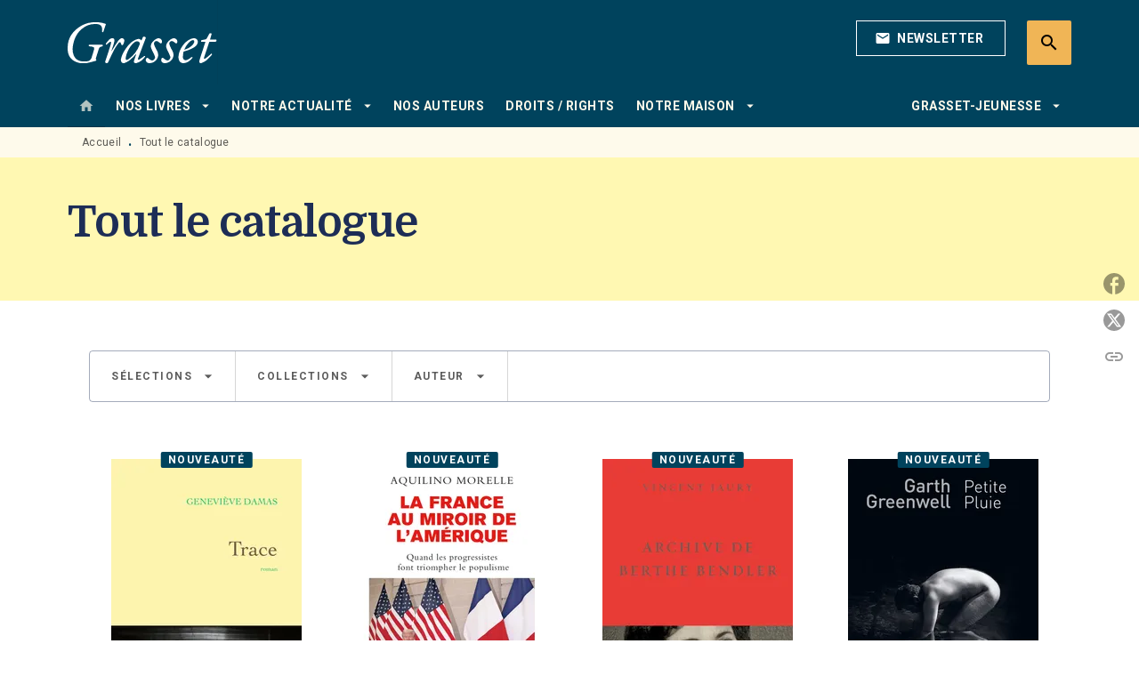

--- FILE ---
content_type: text/html
request_url: https://www.grasset.fr/catalogue-grasset/?sort_bef_combine=hw_livre_date_parution_value%20ASC&page=273
body_size: 102450
content:
<!DOCTYPE html><html lang="fr"><head><meta charSet="utf-8"/><meta name="viewport" content="width=device-width"/><meta name="next-head-count" content="2"/><link data-react-helmet="true" rel="canonical" href="https://www.grasset.fr/catalogue-grasset/"/><link data-react-helmet="true" rel="preconnect" href="https://fonts.gstatic.com"/><link data-react-helmet="true" as="favicon" rel="shortcut icon" href="https://media.hachette.fr/15/2023-01/grasset-favicon_1.png"/><meta data-react-helmet="true" name="title" content="Tout le catalogue | Page 1 sur 326 | Grasset"/><meta data-react-helmet="true" name="description"/><meta data-react-helmet="true" name="tdm-reservation" content="1"/><meta data-react-helmet="true" property="og:type" content="website"/><meta data-react-helmet="true" property="og:url" content="https://www.grasset.fr/catalogue-grasset/"/><meta data-react-helmet="true" property="og:title" content="Tout le catalogue | Page 1 sur 326 | Grasset"/><meta data-react-helmet="true" property="og:description"/><meta data-react-helmet="true" property="og:image" content="https://media.hachette.fr/15/2023-01/logo.svg"/><meta data-react-helmet="true" property="twitter:card" content="summary_large_image"/><meta data-react-helmet="true" property="twitter:url" content="https://www.grasset.fr/catalogue-grasset/"/><meta data-react-helmet="true" property="twitter:title" content="Tout le catalogue | Page 1 sur 326 | Grasset"/><meta data-react-helmet="true" property="twitter:description"/><meta data-react-helmet="true" property="twitter:image" content="https://media.hachette.fr/15/2023-01/logo.svg"/><script data-react-helmet="true" type="application/ld+json">{"@context":"https://schema.org","@type":"Article","headline":"Tout le catalogue","image":null,"datePublished":null,"description":"","publisher":{"@type":"Organization","name":"Grasset","logo":{"@type":"ImageObject","url":"https://media.hachette.fr/15/2023-01/logo.svg"},"url":"https://www.grasset.fr"}}</script><title data-react-helmet="true">Tout le catalogue | Page 1 sur 326 | Grasset</title><link rel="preload" href="/_next/static/css/30bb7ba8624ffc69.css" as="style"/><link rel="stylesheet" href="/_next/static/css/30bb7ba8624ffc69.css" data-n-g=""/><noscript data-n-css=""></noscript><script defer="" nomodule="" src="/_next/static/chunks/polyfills-c67a75d1b6f99dc8.js"></script><script src="/_next/static/chunks/webpack-9765523b66355ddf.js" defer=""></script><script src="/_next/static/chunks/framework-91f7956f9c79db49.js" defer=""></script><script src="/_next/static/chunks/main-5f95ec88460df6da.js" defer=""></script><script src="/_next/static/chunks/pages/_app-527177a87d243005.js" defer=""></script><script src="/_next/static/chunks/5047-bbda3de55e25c97e.js" defer=""></script><script src="/_next/static/chunks/pages/%5B...id%5D-0c2c802db1ac62ed.js" defer=""></script><script src="/_next/static/build-prod-15-41740/_buildManifest.js" defer=""></script><script src="/_next/static/build-prod-15-41740/_ssgManifest.js" defer=""></script><style id="jss-server-side">.MuiSvgIcon-root {
  fill: currentColor;
  width: 1em;
  height: 1em;
  display: inline-block;
  font-size: 1.7142857142857142rem;
  transition: fill 200ms cubic-bezier(0.4, 0, 0.2, 1) 0ms;
  flex-shrink: 0;
  user-select: none;
}
.MuiSvgIcon-colorPrimary {
  color: #00435d;
}
.MuiSvgIcon-colorSecondary {
  color: #FAE16C;
}
.MuiSvgIcon-colorAction {
  color: rgba(0, 0, 0, 0.54);
}
.MuiSvgIcon-colorError {
  color: #FF1840;
}
.MuiSvgIcon-colorDisabled {
  color: rgba(0, 0, 0, 0.4);
}
.MuiSvgIcon-fontSizeInherit {
  font-size: inherit;
}
.MuiSvgIcon-fontSizeSmall {
  font-size: 1.4285714285714284rem;
}
.MuiSvgIcon-fontSizeLarge {
  font-size: 2.5rem;
}
.MuiButtonBase-root {
  color: inherit;
  border: 0;
  cursor: pointer;
  margin: 0;
  display: inline-flex;
  outline: 0;
  padding: 0;
  position: relative;
  align-items: center;
  user-select: none;
  border-radius: 0;
  vertical-align: middle;
  -moz-appearance: none;
  justify-content: center;
  text-decoration: none;
  background-color: transparent;
  -webkit-appearance: none;
  -webkit-tap-highlight-color: transparent;
}
.MuiButtonBase-root::-moz-focus-inner {
  border-style: none;
}
.MuiButtonBase-root.Mui-disabled {
  cursor: default;
  pointer-events: none;
}
@media print {
  .MuiButtonBase-root {
    color-adjust: exact;
  }
}
  .MuiIconButton-root {
    flex: 0 0 auto;
    color: rgba(0, 0, 0, 0.54);
    padding: 12px;
    overflow: visible;
    font-size: 1.7142857142857142rem;
    text-align: center;
    transition: background-color 150ms cubic-bezier(0.4, 0, 0.2, 1) 0ms;
    border-radius: 50%;
  }
  .MuiIconButton-root:hover {
    background-color: rgba(0, 0, 0, 0);
  }
  .MuiIconButton-root.Mui-disabled {
    color: rgba(0, 0, 0, 0.4);
    background-color: transparent;
  }
@media (hover: none) {
  .MuiIconButton-root:hover {
    background-color: transparent;
  }
}
  .MuiIconButton-edgeStart {
    margin-left: -12px;
  }
  .MuiIconButton-sizeSmall.MuiIconButton-edgeStart {
    margin-left: -3px;
  }
  .MuiIconButton-edgeEnd {
    margin-right: -12px;
  }
  .MuiIconButton-sizeSmall.MuiIconButton-edgeEnd {
    margin-right: -3px;
  }
  .MuiIconButton-colorInherit {
    color: inherit;
  }
  .MuiIconButton-colorPrimary {
    color: #00435d;
  }
  .MuiIconButton-colorPrimary:hover {
    background-color: rgba(0, 67, 93, 0);
  }
@media (hover: none) {
  .MuiIconButton-colorPrimary:hover {
    background-color: transparent;
  }
}
  .MuiIconButton-colorSecondary {
    color: #FAE16C;
  }
  .MuiIconButton-colorSecondary:hover {
    background-color: rgba(250, 225, 108, 0);
  }
@media (hover: none) {
  .MuiIconButton-colorSecondary:hover {
    background-color: transparent;
  }
}
  .MuiIconButton-sizeSmall {
    padding: 3px;
    font-size: 1.2857142857142856rem;
  }
  .MuiIconButton-label {
    width: 100%;
    display: flex;
    align-items: inherit;
    justify-content: inherit;
  }

  .jss1 {
    margin-top: 24px;
    margin-bottom: 24px;
  }
  .jss2 {
    width: 100%;
    display: flex;
    align-items: center;
    justify-content: center;
  }
  .MuiTypography-root {
    margin: 0;
  }
  .MuiTypography-body2 {
    font-size: 1rem;
    font-family: 'Roboto', sans-serif;
    font-weight: 400;
    line-height: 1.25;
    letter-spacing: 0.27px;
  }
  .MuiTypography-body1 {
    font-size: 1.0625rem;
    font-family: 'Roboto', sans-serif;
    font-weight: 400;
    line-height: 1.55;
    letter-spacing: 0.53px;
  }
@media (min-width:600px) {
  .MuiTypography-body1 {
    font-size: 1.129rem;
  }
}
@media (min-width:960px) {
  .MuiTypography-body1 {
    font-size: 1.129rem;
  }
}
@media (min-width:1176px) {
  .MuiTypography-body1 {
    font-size: 1.129rem;
  }
}
  .MuiTypography-caption {
    color: rgba(0,0,0,0.64);
    font-size: 12px;
    font-family: 'Roboto', sans-serif;
    font-weight: 400;
    line-height: 1.33;
    letter-spacing: 0.3px;
  }
  .MuiTypography-button {
    font-size: 14px;
    font-family: 'Roboto', sans-serif;
    font-weight: 700;
    line-height: 1.143;
    letter-spacing: 0.5px;
    text-transform: uppercase;
  }
  .MuiTypography-h1 {
    font-size: 2.375rem;
    font-family: 'Domine';
    font-weight: 700;
    line-height: 1.2;
    letter-spacing: -0.91px;
  }
@media (min-width:600px) {
  .MuiTypography-h1 {
    font-size: 3.125rem;
  }
}
@media (min-width:960px) {
  .MuiTypography-h1 {
    font-size: 3.5417rem;
  }
}
@media (min-width:1176px) {
  .MuiTypography-h1 {
    font-size: 3.75rem;
  }
}
  .MuiTypography-h2 {
    font-size: 2.0625rem;
    font-family: 'Domine';
    font-weight: 700;
    line-height: 1.07;
    letter-spacing: -0.68px;
  }
@media (min-width:600px) {
  .MuiTypography-h2 {
    font-size: 2.5701rem;
  }
}
@media (min-width:960px) {
  .MuiTypography-h2 {
    font-size: 3.0374rem;
  }
}
@media (min-width:1176px) {
  .MuiTypography-h2 {
    font-size: 3.0374rem;
  }
}
  .MuiTypography-h3 {
    font-size: 1.75rem;
    font-family: 'Domine';
    font-weight: 700;
    line-height: 1.25;
    letter-spacing: 0;
  }
@media (min-width:600px) {
  .MuiTypography-h3 {
    font-size: 2.2rem;
  }
}
@media (min-width:960px) {
  .MuiTypography-h3 {
    font-size: 2.4rem;
  }
}
@media (min-width:1176px) {
  .MuiTypography-h3 {
    font-size: 2.4rem;
  }
}
  .MuiTypography-h4 {
    font-size: 1.6875rem;
    font-family: 'Roboto', sans-serif;
    font-weight: 400;
    line-height: 1.25;
    letter-spacing: 0.17px;
  }
@media (min-width:600px) {
  .MuiTypography-h4 {
    font-size: 2rem;
  }
}
@media (min-width:960px) {
  .MuiTypography-h4 {
    font-size: 2.2rem;
  }
}
@media (min-width:1176px) {
  .MuiTypography-h4 {
    font-size: 2.4rem;
  }
}
  .MuiTypography-h5 {
    font-size: 1.25rem;
    font-family: 'Roboto', sans-serif;
    font-weight: 700;
    line-height: 1.33;
    letter-spacing: 0.16px;
  }
@media (min-width:600px) {
  .MuiTypography-h5 {
    font-size: 1.3158rem;
  }
}
@media (min-width:960px) {
  .MuiTypography-h5 {
    font-size: 1.5038rem;
  }
}
@media (min-width:1176px) {
  .MuiTypography-h5 {
    font-size: 1.5038rem;
  }
}
  .MuiTypography-h6 {
    font-size: 1.125rem;
    font-family: 'Roboto', sans-serif;
    font-weight: 700;
    line-height: 1.2;
    letter-spacing: 0.24px;
  }
@media (min-width:600px) {
  .MuiTypography-h6 {
    font-size: 1.25rem;
  }
}
@media (min-width:960px) {
  .MuiTypography-h6 {
    font-size: 1.25rem;
  }
}
@media (min-width:1176px) {
  .MuiTypography-h6 {
    font-size: 1.25rem;
  }
}
  .MuiTypography-subtitle1 {
    font-size: 16px;
    font-family: 'Roboto', sans-serif;
    font-weight: 500;
    line-height: 1.5;
    letter-spacing: 0.15px;
  }
  .MuiTypography-subtitle2 {
    font-size: 1.0625rem;
    font-family: 'Roboto', sans-serif;
    font-weight: 500;
    line-height: 1.55;
    letter-spacing: 0.16px;
  }
@media (min-width:600px) {
  .MuiTypography-subtitle2 {
    font-size: 1.129rem;
  }
}
@media (min-width:960px) {
  .MuiTypography-subtitle2 {
    font-size: 1.129rem;
  }
}
@media (min-width:1176px) {
  .MuiTypography-subtitle2 {
    font-size: 1.129rem;
  }
}
  .MuiTypography-overline {
    font-size: 12px;
    font-family: 'Roboto', sans-serif;
    font-weight: 700;
    line-height: 1.6;
    letter-spacing: 1.5px;
    text-transform: uppercase;
  }
  .MuiTypography-srOnly {
    width: 1px;
    height: 1px;
    overflow: hidden;
    position: absolute;
  }
  .MuiTypography-alignLeft {
    text-align: left;
  }
  .MuiTypography-alignCenter {
    text-align: center;
  }
  .MuiTypography-alignRight {
    text-align: right;
  }
  .MuiTypography-alignJustify {
    text-align: justify;
  }
  .MuiTypography-noWrap {
    overflow: hidden;
    white-space: nowrap;
    text-overflow: ellipsis;
  }
  .MuiTypography-gutterBottom {
    margin-bottom: 0.35em;
  }
  .MuiTypography-paragraph {
    margin-bottom: 16px;
  }
  .MuiTypography-colorInherit {
    color: inherit;
  }
  .MuiTypography-colorPrimary {
    color: #00435d;
  }
  .MuiTypography-colorSecondary {
    color: #FAE16C;
  }
  .MuiTypography-colorTextPrimary {
    color: #1D2D56;
  }
  .MuiTypography-colorTextSecondary {
    color: #5C5C5C;
  }
  .MuiTypography-colorError {
    color: #FF1840;
  }
  .MuiTypography-displayInline {
    display: inline;
  }
  .MuiTypography-displayBlock {
    display: block;
  }
  .MuiBreadcrumbs-root {
    color: #1D2D56;
    font-size: 12px;
  }
  .MuiBreadcrumbs-ol {
    margin: 0;
    display: flex;
    padding: 0;
    flex-wrap: wrap;
    list-style: none;
    align-items: center;
  }
  .MuiBreadcrumbs-separator {
    color: #00435d;
    display: flex;
    transform: translateY(3px);
    margin-left: 8px;
    user-select: none;
    margin-right: 8px;
    vertical-align: middle;
  }
  .MuiButton-root {
    color: #1D2D56;
    padding: 6px 16px;
    font-size: 14px;
    min-width: 64px;
    box-sizing: border-box;
    min-height: 36px;
    transition: background-color 250ms cubic-bezier(0.4, 0, 0.2, 1) 0ms,box-shadow 250ms cubic-bezier(0.4, 0, 0.2, 1) 0ms,border 250ms cubic-bezier(0.4, 0, 0.2, 1) 0ms;
    font-family: 'Roboto', sans-serif;
    font-weight: 700;
    line-height: 1.143;
    padding-left: 18px;
    border-radius: 4px;
    padding-right: 18px;
    letter-spacing: 0.5px;
    text-transform: uppercase;
  }
  .MuiButton-root:hover {
    text-decoration: none;
    background-color: rgba(29, 45, 86, 0);
  }
  .MuiButton-root.Mui-disabled {
    color: rgba(0, 0, 0, 0.4);
  }
@media (hover: none) {
  .MuiButton-root:hover {
    background-color: transparent;
  }
}
  .MuiButton-root:hover.Mui-disabled {
    background-color: transparent;
  }
  .MuiButton-label {
    width: 100%;
    display: inherit;
    align-items: inherit;
    justify-content: inherit;
  }
  .MuiButton-text {
    color: rgba(0, 0, 0, 1);
    opacity: 1;
    padding: 6px 8px;
  }
  .MuiButton-text:hover {
    opacity: 1;
  }
  .MuiButton-textPrimary {
    color: #00435d;
  }
  .MuiButton-textPrimary:hover {
    background-color: rgba(0, 67, 93, 0);
  }
@media (hover: none) {
  .MuiButton-textPrimary:hover {
    background-color: transparent;
  }
}
  .MuiButton-textSecondary {
    color: #FAE16C;
  }
  .MuiButton-textSecondary:hover {
    background-color: rgba(250, 225, 108, 0);
  }
@media (hover: none) {
  .MuiButton-textSecondary:hover {
    background-color: transparent;
  }
}
  .MuiButton-outlined {
    color: #fff;
    border: 1px solid rgba(0, 0, 0, 0.23);
    padding: 5px 15px;
    box-shadow: none;
    border-color: #fff;
    border-radius: 2px;
    background-color: transparent;
  }
  .MuiButton-outlined.Mui-disabled {
    border: 1px solid rgba(0, 0, 0, 0.2);
    opacity: 0.5;
  }
  .MuiButton-outlined:hover {
    color: #000000;
    box-shadow: none;
    border-color: #00435d;
    background-color: transparent;
  }
  .MuiButton-outlined:focus {
    color: #000000;
    box-shadow: none;
    border-color: #00435d;
    background-color: transparent;
  }
  .MuiButton-outlined:hover.HeaderNewsLetterCenter img {
    filter: invert(45%) sepia(83%) saturate(357%) hue-rotate(165deg) brightness(103%) contrast(88%);
  }
  .MuiButton-outlinedPrimary {
    color: #00435d;
    border: 1px solid rgba(0, 67, 93, 0.5);
    border-color: #00435d;
  }
  .MuiButton-outlinedPrimary:hover {
    color: #FAE16C;
    border: 1px solid #00435d;
    box-shadow: 0px 2px 4px -1px rgba(0,0,0,0.2),0px 4px 5px 0px rgba(0,0,0,0.14),0px 1px 10px 0px rgba(0,0,0,0.12);
    border-color: #00435d;
    background-color: #00435d;
  }
  .MuiButton-outlinedPrimary:focus {
    color: #fff;
    box-shadow: 0px 2px 4px -1px rgba(0,0,0,0.2),0px 4px 5px 0px rgba(0,0,0,0.14),0px 1px 10px 0px rgba(0,0,0,0.12);
    border-color: #00435d;
    background-color: #00435d;
  }
  .MuiButton-outlinedPrimary.Mui-disabled {
    opacity: 0.5;
  }
@media (hover: none) {
  .MuiButton-outlinedPrimary:hover {
    background-color: transparent;
  }
}
  .MuiButton-outlinedPrimary:hover.digital-Button img {
    filter: brightness(0) saturate(100%) invert(100%) sepia(3%) saturate(503%) hue-rotate(161deg) brightness(115%) contrast(100%);
  }
  .MuiButton-outlinedSecondary {
    color: #000000;
    border: 1px solid rgba(250, 225, 108, 0.5);
    border-color: #000000;
  }
  .MuiButton-outlinedSecondary:hover {
    color: #000000;
    border: 1px solid #FAE16C;
    box-shadow: 0px 2px 4px -1px rgba(0,0,0,0.2),0px 4px 5px 0px rgba(0,0,0,0.14),0px 1px 10px 0px rgba(0,0,0,0.12);
    border-color: #000000;
    background-color: #fff;
  }
  .MuiButton-outlinedSecondary.Mui-disabled {
    color: rgba(255, 255, 255, 0.40);
    border: 1px solid rgba(0, 0, 0, 0.4);
    background-color: #FAE16C;
  }
  .MuiButton-outlinedSecondary:focus {
    0: b;
    1: u;
    2: t;
    3: t;
    4: o;
    5: n;
    6: s;
    7: .;
    8: o;
    9: u;
    10: t;
    11: l;
    12: i;
    13: n;
    14: e;
    15: d;
    16: S;
    17: e;
    18: c;
    19: o;
    20: n;
    21: d;
    22: a;
    23: r;
    24: y;
    25: .;
    26: h;
    27: o;
    28: v;
    29: e;
    30: r;
  }
  .MuiButton-outlinedSecondary .MuiTouchRipple-child {
    background-color: #f5f5f5;
  }
  .MuiButton-outlinedSecondary  {
    -mui-touch-ripple-child: [object Object];
  }
@media (hover: none) {
  .MuiButton-outlinedSecondary:hover {
    background-color: transparent;
  }
}
  .MuiButton-contained {
    color: rgba(0, 0, 0, 0.87);
    box-shadow: none;
    border-radius: 50px;
    background-color: #e0e0e0;
  }
  .MuiButton-contained:hover {
    box-shadow: 0px 2px 4px -1px rgba(0,0,0,0.2),0px 4px 5px 0px rgba(0,0,0,0.14),0px 1px 10px 0px rgba(0,0,0,0.12);
    background-color: #AAAAAA;
  }
  .MuiButton-contained.Mui-focusVisible {
    box-shadow: 0px 3px 5px -1px rgba(0,0,0,0.2),0px 6px 10px 0px rgba(0,0,0,0.14),0px 1px 18px 0px rgba(0,0,0,0.12);
  }
  .MuiButton-contained:active {
    box-shadow: 0px 5px 5px -3px rgba(0,0,0,0.2),0px 8px 10px 1px rgba(0,0,0,0.14),0px 3px 14px 2px rgba(0,0,0,0.12);
  }
  .MuiButton-contained.Mui-disabled {
    color: rgba(0, 0, 0, 0.4);
    box-shadow: none;
    background-color: rgba(0, 0, 0, 0.4);
  }
@media (hover: none) {
  .MuiButton-contained:hover {
    box-shadow: 0px 3px 1px -2px rgba(0,0,0,0.2),0px 2px 2px 0px rgba(0,0,0,0.14),0px 1px 5px 0px rgba(0,0,0,0.12);
    background-color: #e0e0e0;
  }
}
  .MuiButton-contained:hover.Mui-disabled {
    background-color: rgba(0, 0, 0, 0.2);
  }
  .MuiButton-containedPrimary {
    color: #fff;
    box-shadow: none;
    background-color: #00435d;
  }
  .MuiButton-containedPrimary:hover {
    color: #fff;
    box-shadow: none;
    background-color: #00435d;
  }
  .MuiButton-containedPrimary .MuiTouchRipple-child {
    background-color: #00435d;
  }
  .MuiButton-containedPrimary.Mui-disabled {
    color: rgba(0, 0, 0, 0.40);
    background-color: #dfeef6;
  }
  .MuiButton-containedPrimary:focus {
    background-color: #dfeef6;
  }
  .MuiButton-containedPrimary  {
    -mui-touch-ripple-child: [object Object];
  }
@media (hover: none) {
  .MuiButton-containedPrimary:hover {
    background-color: #00435d;
  }
}
  .MuiButton-containedSecondary {
    color: #00435d;
    box-shadow: none;
    background-color: #FAE16C;
  }
  .MuiButton-containedSecondary:hover {
    color: #00435d;
    box-shadow: 0px 2px 4px -1px rgba(0,0,0,0.2),0px 4px 5px 0px rgba(0,0,0,0.14),0px 1px 10px 0px rgba(0,0,0,0.12);
    background-color: #FAE16C;
  }
  .MuiButton-containedSecondary.Mui-disabled {
    color: rgba(0, 0, 0, 0.40);
    background-color: #FEF6D8;
  }
  .MuiButton-containedSecondary:focus {
    color: #000000;
    box-shadow: none;
    background-color: #FEF6D8;
  }
  .MuiButton-containedSecondary .MuiTouchRipple-child {
    background-color: #fff8b2;
  }
  .MuiButton-containedSecondary  {
    -mui-touch-ripple-child: [object Object];
  }
@media (hover: none) {
  .MuiButton-containedSecondary:hover {
    background-color: #FAE16C;
  }
}
  .MuiButton-disableElevation {
    box-shadow: none;
  }
  .MuiButton-disableElevation:hover {
    box-shadow: none;
  }
  .MuiButton-disableElevation.Mui-focusVisible {
    box-shadow: none;
  }
  .MuiButton-disableElevation:active {
    box-shadow: none;
  }
  .MuiButton-disableElevation.Mui-disabled {
    box-shadow: none;
  }
  .MuiButton-colorInherit {
    color: inherit;
    border-color: currentColor;
  }
  .MuiButton-textSizeSmall {
    padding: 4px 5px;
    font-size: 0.9285714285714285rem;
  }
  .MuiButton-textSizeLarge {
    padding: 8px 11px;
    font-size: 1.0714285714285714rem;
  }
  .MuiButton-outlinedSizeSmall {
    padding: 3px 9px;
    font-size: 0.9285714285714285rem;
  }
  .MuiButton-outlinedSizeLarge {
    padding: 7px 21px;
    font-size: 1.0714285714285714rem;
  }
  .MuiButton-containedSizeSmall {
    padding: 4px 10px;
    font-size: 0.9285714285714285rem;
  }
  .MuiButton-containedSizeLarge {
    padding: 8px 22px;
    font-size: 1.0714285714285714rem;
  }
  .MuiButton-fullWidth {
    width: 100%;
  }
  .MuiButton-startIcon {
    display: inherit;
    margin-left: -4px;
    margin-right: 8px;
  }
  .MuiButton-startIcon.MuiButton-iconSizeSmall {
    margin-left: -2px;
  }
  .MuiButton-endIcon {
    display: inherit;
    margin-left: 8px;
    margin-right: -4px;
  }
  .MuiButton-endIcon.MuiButton-iconSizeSmall {
    margin-right: -2px;
  }
  .MuiButton-iconSizeSmall > *:first-child {
    font-size: 18px;
  }
  .MuiButton-iconSizeMedium > *:first-child {
    font-size: 20px;
  }
  .MuiButton-iconSizeLarge > *:first-child {
    font-size: 22px;
  }
  .MuiChip-root {
    color: rgba(0, 0, 0, .64);
    border: none;
    cursor: default;
    height: 24px;
    display: inline-flex;
    outline: 0;
    padding: 0;
    font-size: 14px;
    box-sizing: border-box;
    transition: background-color 300ms cubic-bezier(0.4, 0, 0.2, 1) 0ms,box-shadow 300ms cubic-bezier(0.4, 0, 0.2, 1) 0ms;
    align-items: center;
    font-family: "Mukta", "Helvetica", "Arial", sans-serif;
    font-weight: 600;
    white-space: nowrap;
    border-radius: 4px;
    letter-spacing: 0.094rem;
    text-transform: uppercase;
    vertical-align: middle;
    justify-content: center;
    text-decoration: none;
    background-color: transparent;
  }
  .MuiChip-root.Mui-disabled {
    opacity: 0.5;
    pointer-events: none;
  }
  .MuiChip-root .MuiChip-avatar {
    color: #616161;
    width: 24px;
    height: 24px;
    font-size: 0.8571428571428571rem;
    margin-left: 5px;
    margin-right: -6px;
  }
  .MuiChip-root .MuiChip-avatarColorPrimary {
    color: #fff;
    background-color: #0e2634;
  }
  .MuiChip-root .MuiChip-avatarColorSecondary {
    color: #fff;
    background-color: #F9CC46;
  }
  .MuiChip-root .MuiChip-avatarSmall {
    width: 18px;
    height: 18px;
    font-size: 0.7142857142857142rem;
    margin-left: 4px;
    margin-right: -4px;
  }
  .MuiChip-sizeSmall {
    height: 18px;
    font-size: 0.625rem;
  }
  .MuiChip-colorPrimary {
    color: #fff;
    background-color: #00435d;
  }
  .MuiChip-colorSecondary {
    color: #fff;
    background-color: #FAE16C;
  }
  .MuiChip-clickable {
    cursor: pointer;
    user-select: none;
    -webkit-tap-highlight-color: transparent;
  }
  .MuiChip-clickable:hover, .MuiChip-clickable:focus {
    color: #00435d;
    background-color: inherit;
  }
  .MuiChip-clickable:active {
    box-shadow: 0px 2px 1px -1px rgba(0,0,0,0.2),0px 1px 1px 0px rgba(0,0,0,0.14),0px 1px 3px 0px rgba(0,0,0,0.12);
  }
  .MuiChip-clickableColorPrimary:hover, .MuiChip-clickableColorPrimary:focus {
    background-color: rgb(20, 82, 105);
  }
  .MuiChip-clickableColorSecondary:hover, .MuiChip-clickableColorSecondary:focus {
    background-color: rgb(230, 207, 99);
  }
  .MuiChip-deletable:focus {
    background-color: rgb(206, 206, 206);
  }
  .MuiChip-deletableColorPrimary:focus {
    background-color: rgb(51, 104, 125);
  }
  .MuiChip-deletableColorSecondary:focus {
    background-color: rgb(200, 180, 86);
  }
  .MuiChip-outlined {
    border: 1px solid rgba(0, 0, 0, 0.23);
    background-color: transparent;
  }
  .MuiChip-clickable.MuiChip-outlined:hover, .MuiChip-clickable.MuiChip-outlined:focus, .MuiChip-deletable.MuiChip-outlined:focus {
    background-color: rgba(29, 45, 86, 0);
  }
  .MuiChip-outlined .MuiChip-avatar {
    margin-left: 4px;
  }
  .MuiChip-outlined .MuiChip-avatarSmall {
    margin-left: 2px;
  }
  .MuiChip-outlined .MuiChip-icon {
    margin-left: 4px;
  }
  .MuiChip-outlined .MuiChip-iconSmall {
    margin-left: 2px;
  }
  .MuiChip-outlined .MuiChip-deleteIcon {
    margin-right: 5px;
  }
  .MuiChip-outlined .MuiChip-deleteIconSmall {
    margin-right: 3px;
  }
  .MuiChip-outlinedPrimary {
    color: #00435d;
    border: 1px solid #00435d;
  }
  .MuiChip-clickable.MuiChip-outlinedPrimary:hover, .MuiChip-clickable.MuiChip-outlinedPrimary:focus, .MuiChip-deletable.MuiChip-outlinedPrimary:focus {
    background-color: rgba(0, 67, 93, 0);
  }
  .MuiChip-outlinedSecondary {
    color: #FAE16C;
    border: 1px solid #FAE16C;
  }
  .MuiChip-clickable.MuiChip-outlinedSecondary:hover, .MuiChip-clickable.MuiChip-outlinedSecondary:focus, .MuiChip-deletable.MuiChip-outlinedSecondary:focus {
    background-color: rgba(250, 225, 108, 0);
  }
  .MuiChip-icon {
    color: #616161;
    margin-left: 5px;
    margin-right: -6px;
  }
  .MuiChip-iconSmall {
    width: 18px;
    height: 18px;
    margin-left: 4px;
    margin-right: -4px;
  }
  .MuiChip-iconColorPrimary {
    color: inherit;
  }
  .MuiChip-iconColorSecondary {
    color: inherit;
  }
  .MuiChip-label {
    overflow: hidden;
    white-space: nowrap;
    padding-left: 6px;
    padding-right: 6px;
    text-overflow: ellipsis;
  }
  .MuiChip-labelSmall {
    padding-left: 8px;
    padding-right: 8px;
  }
  .MuiChip-deleteIcon {
    color: rgba(29, 45, 86, 0.26);
    width: 22px;
    cursor: pointer;
    height: 22px;
    margin: 0 5px 0 -6px;
    -webkit-tap-highlight-color: transparent;
  }
  .MuiChip-deleteIcon:hover {
    color: rgba(29, 45, 86, 0.4);
  }
  .MuiChip-deleteIconSmall {
    width: 16px;
    height: 16px;
    margin-left: -4px;
    margin-right: 4px;
  }
  .MuiChip-deleteIconColorPrimary {
    color: rgba(255, 255, 255, 0.7);
  }
  .MuiChip-deleteIconColorPrimary:hover, .MuiChip-deleteIconColorPrimary:active {
    color: #fff;
  }
  .MuiChip-deleteIconColorSecondary {
    color: rgba(255, 255, 255, 0.7);
  }
  .MuiChip-deleteIconColorSecondary:hover, .MuiChip-deleteIconColorSecondary:active {
    color: #fff;
  }
  .MuiChip-deleteIconOutlinedColorPrimary {
    color: rgba(0, 67, 93, 0.7);
  }
  .MuiChip-deleteIconOutlinedColorPrimary:hover, .MuiChip-deleteIconOutlinedColorPrimary:active {
    color: #00435d;
  }
  .MuiChip-deleteIconOutlinedColorSecondary {
    color: rgba(250, 225, 108, 0.7);
  }
  .MuiChip-deleteIconOutlinedColorSecondary:hover, .MuiChip-deleteIconOutlinedColorSecondary:active {
    color: #FAE16C;
  }
  .MuiContainer-root {
    width: 100%;
    display: block;
    box-sizing: border-box;
    margin-left: auto;
    margin-right: auto;
    padding-left: 16px;
    padding-right: 16px;
  }
@media (min-width:600px) {
  .MuiContainer-root {
    padding-left: 24px;
    padding-right: 24px;
  }
}
  .MuiContainer-disableGutters {
    padding-left: 0;
    padding-right: 0;
  }
@media (min-width:600px) {
  .MuiContainer-fixed {
    max-width: 600px;
  }
}
@media (min-width:936px) {
  .MuiContainer-fixed {
    max-width: 936px;
  }
}
@media (min-width:960px) {
  .MuiContainer-fixed {
    max-width: 960px;
  }
}
@media (min-width:1176px) {
  .MuiContainer-fixed {
    max-width: 1176px;
  }
}
@media (min-width:1512px) {
  .MuiContainer-fixed {
    max-width: 1512px;
  }
}
@media (min-width:0px) {
  .MuiContainer-maxWidthXs {
    max-width: 444px;
  }
}
@media (min-width:600px) {
  .MuiContainer-maxWidthSm {
    max-width: 600px;
  }
}
@media (min-width:960px) {
  .MuiContainer-maxWidthMd {
    max-width: 960px;
  }
}
@media (min-width:1176px) {
  .MuiContainer-maxWidthLg {
    max-width: 1176px;
  }
}
@media (min-width:1512px) {
  .MuiContainer-maxWidthXl {
    max-width: 1512px;
  }
}
  html {
    box-sizing: border-box;
    -webkit-font-smoothing: antialiased;
    -moz-osx-font-smoothing: grayscale;
  }
  *, *::before, *::after {
    box-sizing: inherit;
  }
  strong, b {
    font-weight: 800;
  }
  body {
    color: #1D2D56;
    margin: 0;
    font-size: 1rem;
    font-family: 'Roboto', sans-serif;
    font-weight: 400;
    line-height: 1.25;
    letter-spacing: 0.27px;
    background-color: #fff;
  }
@media print {
  body {
    background-color: #fff;
  }
}
  body::backdrop {
    background-color: #fff;
  }
  .SelectionProduct2ItemContainer .SelectionProduct2ItemContent .SelectionProduct2ItemOrder  {
    display: none;
  }
  .MuiDrawer-docked {
    flex: 0 0 auto;
  }
  .MuiDrawer-paper {
    top: 0;
    flex: 1 0 auto;
    height: 100%;
    display: flex;
    outline: 0;
    z-index: 1200;
    position: fixed;
    overflow-y: auto;
    flex-direction: column;
    -webkit-overflow-scrolling: touch;
  }
  .MuiDrawer-paperAnchorLeft {
    left: 0;
    right: auto;
  }
  .MuiDrawer-paperAnchorRight {
    left: auto;
    right: 0;
  }
  .MuiDrawer-paperAnchorTop {
    top: 0;
    left: 0;
    right: 0;
    bottom: auto;
    height: auto;
    max-height: 100%;
  }
  .MuiDrawer-paperAnchorBottom {
    top: auto;
    left: 0;
    right: 0;
    bottom: 0;
    height: auto;
    max-height: 100%;
  }
  .MuiDrawer-paperAnchorDockedLeft {
    border-right: 1px solid #ABBEB6;
  }
  .MuiDrawer-paperAnchorDockedTop {
    border-bottom: 1px solid #ABBEB6;
  }
  .MuiDrawer-paperAnchorDockedRight {
    border-left: 1px solid #ABBEB6;
  }
  .MuiDrawer-paperAnchorDockedBottom {
    border-top: 1px solid #ABBEB6;
  }
@keyframes mui-auto-fill {}
@keyframes mui-auto-fill-cancel {}
  .MuiInputBase-root {
    color: #1D2D56;
    cursor: text;
    display: inline-flex;
    position: relative;
    font-size: 1.0625rem;
    box-sizing: border-box;
    align-items: center;
    font-family: 'Roboto', sans-serif;
    font-weight: 400;
    line-height: 1.1876em;
    letter-spacing: 0.53px;
  }
@media (min-width:600px) {
  .MuiInputBase-root {
    font-size: 1.129rem;
  }
}
@media (min-width:960px) {
  .MuiInputBase-root {
    font-size: 1.129rem;
  }
}
@media (min-width:1176px) {
  .MuiInputBase-root {
    font-size: 1.129rem;
  }
}
  .MuiInputBase-root.Mui-disabled {
    color: rgba(0, 0, 0, 0.38);
    cursor: default;
  }
  .MuiInputBase-multiline {
    padding: 6px 0 7px;
  }
  .MuiInputBase-multiline.MuiInputBase-marginDense {
    padding-top: 3px;
  }
  .MuiInputBase-fullWidth {
    width: 100%;
  }
  .MuiInputBase-input {
    font: inherit;
    color: currentColor;
    width: 100%;
    border: 0;
    height: 1.1876em;
    margin: 0;
    display: block;
    padding: 6px 0 7px;
    min-width: 0;
    background: none;
    box-sizing: content-box;
    animation-name: mui-auto-fill-cancel;
    letter-spacing: inherit;
    animation-duration: 10ms;
    -webkit-tap-highlight-color: transparent;
  }
  .MuiInputBase-input::-webkit-input-placeholder {
    color: currentColor;
    opacity: 0.42;
    transition: opacity 200ms cubic-bezier(0.4, 0, 0.2, 1) 0ms;
  }
  .MuiInputBase-input::-moz-placeholder {
    color: currentColor;
    opacity: 0.42;
    transition: opacity 200ms cubic-bezier(0.4, 0, 0.2, 1) 0ms;
  }
  .MuiInputBase-input:-ms-input-placeholder {
    color: currentColor;
    opacity: 0.42;
    transition: opacity 200ms cubic-bezier(0.4, 0, 0.2, 1) 0ms;
  }
  .MuiInputBase-input::-ms-input-placeholder {
    color: currentColor;
    opacity: 0.42;
    transition: opacity 200ms cubic-bezier(0.4, 0, 0.2, 1) 0ms;
  }
  .MuiInputBase-input:focus {
    outline: 0;
  }
  .MuiInputBase-input:invalid {
    box-shadow: none;
  }
  .MuiInputBase-input::-webkit-search-decoration {
    -webkit-appearance: none;
  }
  .MuiInputBase-input.Mui-disabled {
    opacity: 1;
  }
  .MuiInputBase-input:-webkit-autofill {
    animation-name: mui-auto-fill;
    animation-duration: 5000s;
  }
  label[data-shrink=false] + .MuiInputBase-formControl .MuiInputBase-input::-webkit-input-placeholder {
    opacity: 0 !important;
  }
  label[data-shrink=false] + .MuiInputBase-formControl .MuiInputBase-input::-moz-placeholder {
    opacity: 0 !important;
  }
  label[data-shrink=false] + .MuiInputBase-formControl .MuiInputBase-input:-ms-input-placeholder {
    opacity: 0 !important;
  }
  label[data-shrink=false] + .MuiInputBase-formControl .MuiInputBase-input::-ms-input-placeholder {
    opacity: 0 !important;
  }
  label[data-shrink=false] + .MuiInputBase-formControl .MuiInputBase-input:focus::-webkit-input-placeholder {
    opacity: 0.42;
  }
  label[data-shrink=false] + .MuiInputBase-formControl .MuiInputBase-input:focus::-moz-placeholder {
    opacity: 0.42;
  }
  label[data-shrink=false] + .MuiInputBase-formControl .MuiInputBase-input:focus:-ms-input-placeholder {
    opacity: 0.42;
  }
  label[data-shrink=false] + .MuiInputBase-formControl .MuiInputBase-input:focus::-ms-input-placeholder {
    opacity: 0.42;
  }
  .MuiInputBase-inputMarginDense {
    padding-top: 3px;
  }
  .MuiInputBase-inputMultiline {
    height: auto;
    resize: none;
    padding: 0;
  }
  .MuiInputBase-inputTypeSearch {
    -moz-appearance: textfield;
    -webkit-appearance: textfield;
  }
  .MuiFormControl-root {
    border: 0;
    margin: 0;
    display: inline-flex;
    padding: 0;
    position: relative;
    min-width: 0;
    flex-direction: column;
    vertical-align: top;
  }
  .MuiFormControl-marginNormal {
    margin-top: 16px;
    margin-bottom: 8px;
  }
  .MuiFormControl-marginDense {
    margin-top: 8px;
    margin-bottom: 4px;
  }
  .MuiFormControl-fullWidth {
    width: 100%;
  }
  .MuiFormLabel-root {
    color: #5C5C5C;
    padding: 0;
    font-size: 1.0625rem;
    font-family: 'Roboto', sans-serif;
    font-weight: 400;
    line-height: 1;
    letter-spacing: 0.53px;
  }
@media (min-width:600px) {
  .MuiFormLabel-root {
    font-size: 1.129rem;
  }
}
@media (min-width:960px) {
  .MuiFormLabel-root {
    font-size: 1.129rem;
  }
}
@media (min-width:1176px) {
  .MuiFormLabel-root {
    font-size: 1.129rem;
  }
}
  .MuiFormLabel-root.Mui-focused {
    color: #00435d;
  }
  .MuiFormLabel-root.Mui-disabled {
    color: rgba(0, 0, 0, 0.38);
  }
  .MuiFormLabel-root.Mui-error {
    color: #FF1840;
  }
  .MuiFormLabel-colorSecondary.Mui-focused {
    color: #FAE16C;
  }
  .MuiFormLabel-asterisk.Mui-error {
    color: #FF1840;
  }
  .MuiGrid-container {
    width: 100%;
    display: flex;
    flex-wrap: wrap;
    box-sizing: border-box;
  }
  .MuiGrid-item {
    margin: 0;
    box-sizing: border-box;
  }
  .MuiGrid-zeroMinWidth {
    min-width: 0;
  }
  .MuiGrid-direction-xs-column {
    flex-direction: column;
  }
  .MuiGrid-direction-xs-column-reverse {
    flex-direction: column-reverse;
  }
  .MuiGrid-direction-xs-row-reverse {
    flex-direction: row-reverse;
  }
  .MuiGrid-wrap-xs-nowrap {
    flex-wrap: nowrap;
  }
  .MuiGrid-wrap-xs-wrap-reverse {
    flex-wrap: wrap-reverse;
  }
  .MuiGrid-align-items-xs-center {
    align-items: center;
  }
  .MuiGrid-align-items-xs-flex-start {
    align-items: flex-start;
  }
  .MuiGrid-align-items-xs-flex-end {
    align-items: flex-end;
  }
  .MuiGrid-align-items-xs-baseline {
    align-items: baseline;
  }
  .MuiGrid-align-content-xs-center {
    align-content: center;
  }
  .MuiGrid-align-content-xs-flex-start {
    align-content: flex-start;
  }
  .MuiGrid-align-content-xs-flex-end {
    align-content: flex-end;
  }
  .MuiGrid-align-content-xs-space-between {
    align-content: space-between;
  }
  .MuiGrid-align-content-xs-space-around {
    align-content: space-around;
  }
  .MuiGrid-justify-content-xs-center {
    justify-content: center;
  }
  .MuiGrid-justify-content-xs-flex-end {
    justify-content: flex-end;
  }
  .MuiGrid-justify-content-xs-space-between {
    justify-content: space-between;
  }
  .MuiGrid-justify-content-xs-space-around {
    justify-content: space-around;
  }
  .MuiGrid-justify-content-xs-space-evenly {
    justify-content: space-evenly;
  }
  .MuiGrid-spacing-xs-1 {
    width: calc(100% + 8px);
    margin: -4px;
  }
  .MuiGrid-spacing-xs-1 > .MuiGrid-item {
    padding: 4px;
  }
  .MuiGrid-spacing-xs-2 {
    width: calc(100% + 16px);
    margin: -8px;
  }
  .MuiGrid-spacing-xs-2 > .MuiGrid-item {
    padding: 8px;
  }
  .MuiGrid-spacing-xs-3 {
    width: calc(100% + 24px);
    margin: -12px;
  }
  .MuiGrid-spacing-xs-3 > .MuiGrid-item {
    padding: 12px;
  }
  .MuiGrid-spacing-xs-4 {
    width: calc(100% + 32px);
    margin: -16px;
  }
  .MuiGrid-spacing-xs-4 > .MuiGrid-item {
    padding: 16px;
  }
  .MuiGrid-spacing-xs-5 {
    width: calc(100% + 40px);
    margin: -20px;
  }
  .MuiGrid-spacing-xs-5 > .MuiGrid-item {
    padding: 20px;
  }
  .MuiGrid-spacing-xs-6 {
    width: calc(100% + 48px);
    margin: -24px;
  }
  .MuiGrid-spacing-xs-6 > .MuiGrid-item {
    padding: 24px;
  }
  .MuiGrid-spacing-xs-7 {
    width: calc(100% + 56px);
    margin: -28px;
  }
  .MuiGrid-spacing-xs-7 > .MuiGrid-item {
    padding: 28px;
  }
  .MuiGrid-spacing-xs-8 {
    width: calc(100% + 64px);
    margin: -32px;
  }
  .MuiGrid-spacing-xs-8 > .MuiGrid-item {
    padding: 32px;
  }
  .MuiGrid-spacing-xs-9 {
    width: calc(100% + 72px);
    margin: -36px;
  }
  .MuiGrid-spacing-xs-9 > .MuiGrid-item {
    padding: 36px;
  }
  .MuiGrid-spacing-xs-10 {
    width: calc(100% + 80px);
    margin: -40px;
  }
  .MuiGrid-spacing-xs-10 > .MuiGrid-item {
    padding: 40px;
  }
  .MuiGrid-grid-xs-auto {
    flex-grow: 0;
    max-width: none;
    flex-basis: auto;
  }
  .MuiGrid-grid-xs-true {
    flex-grow: 1;
    max-width: 100%;
    flex-basis: 0;
  }
  .MuiGrid-grid-xs-1 {
    flex-grow: 0;
    max-width: 8.333333%;
    flex-basis: 8.333333%;
  }
  .MuiGrid-grid-xs-2 {
    flex-grow: 0;
    max-width: 16.666667%;
    flex-basis: 16.666667%;
  }
  .MuiGrid-grid-xs-3 {
    flex-grow: 0;
    max-width: 25%;
    flex-basis: 25%;
  }
  .MuiGrid-grid-xs-4 {
    flex-grow: 0;
    max-width: 33.333333%;
    flex-basis: 33.333333%;
  }
  .MuiGrid-grid-xs-5 {
    flex-grow: 0;
    max-width: 41.666667%;
    flex-basis: 41.666667%;
  }
  .MuiGrid-grid-xs-6 {
    flex-grow: 0;
    max-width: 50%;
    flex-basis: 50%;
  }
  .MuiGrid-grid-xs-7 {
    flex-grow: 0;
    max-width: 58.333333%;
    flex-basis: 58.333333%;
  }
  .MuiGrid-grid-xs-8 {
    flex-grow: 0;
    max-width: 66.666667%;
    flex-basis: 66.666667%;
  }
  .MuiGrid-grid-xs-9 {
    flex-grow: 0;
    max-width: 75%;
    flex-basis: 75%;
  }
  .MuiGrid-grid-xs-10 {
    flex-grow: 0;
    max-width: 83.333333%;
    flex-basis: 83.333333%;
  }
  .MuiGrid-grid-xs-11 {
    flex-grow: 0;
    max-width: 91.666667%;
    flex-basis: 91.666667%;
  }
  .MuiGrid-grid-xs-12 {
    flex-grow: 0;
    max-width: 100%;
    flex-basis: 100%;
  }
@media (min-width:600px) {
  .MuiGrid-grid-sm-auto {
    flex-grow: 0;
    max-width: none;
    flex-basis: auto;
  }
  .MuiGrid-grid-sm-true {
    flex-grow: 1;
    max-width: 100%;
    flex-basis: 0;
  }
  .MuiGrid-grid-sm-1 {
    flex-grow: 0;
    max-width: 8.333333%;
    flex-basis: 8.333333%;
  }
  .MuiGrid-grid-sm-2 {
    flex-grow: 0;
    max-width: 16.666667%;
    flex-basis: 16.666667%;
  }
  .MuiGrid-grid-sm-3 {
    flex-grow: 0;
    max-width: 25%;
    flex-basis: 25%;
  }
  .MuiGrid-grid-sm-4 {
    flex-grow: 0;
    max-width: 33.333333%;
    flex-basis: 33.333333%;
  }
  .MuiGrid-grid-sm-5 {
    flex-grow: 0;
    max-width: 41.666667%;
    flex-basis: 41.666667%;
  }
  .MuiGrid-grid-sm-6 {
    flex-grow: 0;
    max-width: 50%;
    flex-basis: 50%;
  }
  .MuiGrid-grid-sm-7 {
    flex-grow: 0;
    max-width: 58.333333%;
    flex-basis: 58.333333%;
  }
  .MuiGrid-grid-sm-8 {
    flex-grow: 0;
    max-width: 66.666667%;
    flex-basis: 66.666667%;
  }
  .MuiGrid-grid-sm-9 {
    flex-grow: 0;
    max-width: 75%;
    flex-basis: 75%;
  }
  .MuiGrid-grid-sm-10 {
    flex-grow: 0;
    max-width: 83.333333%;
    flex-basis: 83.333333%;
  }
  .MuiGrid-grid-sm-11 {
    flex-grow: 0;
    max-width: 91.666667%;
    flex-basis: 91.666667%;
  }
  .MuiGrid-grid-sm-12 {
    flex-grow: 0;
    max-width: 100%;
    flex-basis: 100%;
  }
}
@media (min-width:936px) {
  .MuiGrid-grid-form-auto {
    flex-grow: 0;
    max-width: none;
    flex-basis: auto;
  }
  .MuiGrid-grid-form-true {
    flex-grow: 1;
    max-width: 100%;
    flex-basis: 0;
  }
  .MuiGrid-grid-form-1 {
    flex-grow: 0;
    max-width: 8.333333%;
    flex-basis: 8.333333%;
  }
  .MuiGrid-grid-form-2 {
    flex-grow: 0;
    max-width: 16.666667%;
    flex-basis: 16.666667%;
  }
  .MuiGrid-grid-form-3 {
    flex-grow: 0;
    max-width: 25%;
    flex-basis: 25%;
  }
  .MuiGrid-grid-form-4 {
    flex-grow: 0;
    max-width: 33.333333%;
    flex-basis: 33.333333%;
  }
  .MuiGrid-grid-form-5 {
    flex-grow: 0;
    max-width: 41.666667%;
    flex-basis: 41.666667%;
  }
  .MuiGrid-grid-form-6 {
    flex-grow: 0;
    max-width: 50%;
    flex-basis: 50%;
  }
  .MuiGrid-grid-form-7 {
    flex-grow: 0;
    max-width: 58.333333%;
    flex-basis: 58.333333%;
  }
  .MuiGrid-grid-form-8 {
    flex-grow: 0;
    max-width: 66.666667%;
    flex-basis: 66.666667%;
  }
  .MuiGrid-grid-form-9 {
    flex-grow: 0;
    max-width: 75%;
    flex-basis: 75%;
  }
  .MuiGrid-grid-form-10 {
    flex-grow: 0;
    max-width: 83.333333%;
    flex-basis: 83.333333%;
  }
  .MuiGrid-grid-form-11 {
    flex-grow: 0;
    max-width: 91.666667%;
    flex-basis: 91.666667%;
  }
  .MuiGrid-grid-form-12 {
    flex-grow: 0;
    max-width: 100%;
    flex-basis: 100%;
  }
}
@media (min-width:960px) {
  .MuiGrid-grid-md-auto {
    flex-grow: 0;
    max-width: none;
    flex-basis: auto;
  }
  .MuiGrid-grid-md-true {
    flex-grow: 1;
    max-width: 100%;
    flex-basis: 0;
  }
  .MuiGrid-grid-md-1 {
    flex-grow: 0;
    max-width: 8.333333%;
    flex-basis: 8.333333%;
  }
  .MuiGrid-grid-md-2 {
    flex-grow: 0;
    max-width: 16.666667%;
    flex-basis: 16.666667%;
  }
  .MuiGrid-grid-md-3 {
    flex-grow: 0;
    max-width: 25%;
    flex-basis: 25%;
  }
  .MuiGrid-grid-md-4 {
    flex-grow: 0;
    max-width: 33.333333%;
    flex-basis: 33.333333%;
  }
  .MuiGrid-grid-md-5 {
    flex-grow: 0;
    max-width: 41.666667%;
    flex-basis: 41.666667%;
  }
  .MuiGrid-grid-md-6 {
    flex-grow: 0;
    max-width: 50%;
    flex-basis: 50%;
  }
  .MuiGrid-grid-md-7 {
    flex-grow: 0;
    max-width: 58.333333%;
    flex-basis: 58.333333%;
  }
  .MuiGrid-grid-md-8 {
    flex-grow: 0;
    max-width: 66.666667%;
    flex-basis: 66.666667%;
  }
  .MuiGrid-grid-md-9 {
    flex-grow: 0;
    max-width: 75%;
    flex-basis: 75%;
  }
  .MuiGrid-grid-md-10 {
    flex-grow: 0;
    max-width: 83.333333%;
    flex-basis: 83.333333%;
  }
  .MuiGrid-grid-md-11 {
    flex-grow: 0;
    max-width: 91.666667%;
    flex-basis: 91.666667%;
  }
  .MuiGrid-grid-md-12 {
    flex-grow: 0;
    max-width: 100%;
    flex-basis: 100%;
  }
}
@media (min-width:1176px) {
  .MuiGrid-grid-lg-auto {
    flex-grow: 0;
    max-width: none;
    flex-basis: auto;
  }
  .MuiGrid-grid-lg-true {
    flex-grow: 1;
    max-width: 100%;
    flex-basis: 0;
  }
  .MuiGrid-grid-lg-1 {
    flex-grow: 0;
    max-width: 8.333333%;
    flex-basis: 8.333333%;
  }
  .MuiGrid-grid-lg-2 {
    flex-grow: 0;
    max-width: 16.666667%;
    flex-basis: 16.666667%;
  }
  .MuiGrid-grid-lg-3 {
    flex-grow: 0;
    max-width: 25%;
    flex-basis: 25%;
  }
  .MuiGrid-grid-lg-4 {
    flex-grow: 0;
    max-width: 33.333333%;
    flex-basis: 33.333333%;
  }
  .MuiGrid-grid-lg-5 {
    flex-grow: 0;
    max-width: 41.666667%;
    flex-basis: 41.666667%;
  }
  .MuiGrid-grid-lg-6 {
    flex-grow: 0;
    max-width: 50%;
    flex-basis: 50%;
  }
  .MuiGrid-grid-lg-7 {
    flex-grow: 0;
    max-width: 58.333333%;
    flex-basis: 58.333333%;
  }
  .MuiGrid-grid-lg-8 {
    flex-grow: 0;
    max-width: 66.666667%;
    flex-basis: 66.666667%;
  }
  .MuiGrid-grid-lg-9 {
    flex-grow: 0;
    max-width: 75%;
    flex-basis: 75%;
  }
  .MuiGrid-grid-lg-10 {
    flex-grow: 0;
    max-width: 83.333333%;
    flex-basis: 83.333333%;
  }
  .MuiGrid-grid-lg-11 {
    flex-grow: 0;
    max-width: 91.666667%;
    flex-basis: 91.666667%;
  }
  .MuiGrid-grid-lg-12 {
    flex-grow: 0;
    max-width: 100%;
    flex-basis: 100%;
  }
}
@media (min-width:1512px) {
  .MuiGrid-grid-xl-auto {
    flex-grow: 0;
    max-width: none;
    flex-basis: auto;
  }
  .MuiGrid-grid-xl-true {
    flex-grow: 1;
    max-width: 100%;
    flex-basis: 0;
  }
  .MuiGrid-grid-xl-1 {
    flex-grow: 0;
    max-width: 8.333333%;
    flex-basis: 8.333333%;
  }
  .MuiGrid-grid-xl-2 {
    flex-grow: 0;
    max-width: 16.666667%;
    flex-basis: 16.666667%;
  }
  .MuiGrid-grid-xl-3 {
    flex-grow: 0;
    max-width: 25%;
    flex-basis: 25%;
  }
  .MuiGrid-grid-xl-4 {
    flex-grow: 0;
    max-width: 33.333333%;
    flex-basis: 33.333333%;
  }
  .MuiGrid-grid-xl-5 {
    flex-grow: 0;
    max-width: 41.666667%;
    flex-basis: 41.666667%;
  }
  .MuiGrid-grid-xl-6 {
    flex-grow: 0;
    max-width: 50%;
    flex-basis: 50%;
  }
  .MuiGrid-grid-xl-7 {
    flex-grow: 0;
    max-width: 58.333333%;
    flex-basis: 58.333333%;
  }
  .MuiGrid-grid-xl-8 {
    flex-grow: 0;
    max-width: 66.666667%;
    flex-basis: 66.666667%;
  }
  .MuiGrid-grid-xl-9 {
    flex-grow: 0;
    max-width: 75%;
    flex-basis: 75%;
  }
  .MuiGrid-grid-xl-10 {
    flex-grow: 0;
    max-width: 83.333333%;
    flex-basis: 83.333333%;
  }
  .MuiGrid-grid-xl-11 {
    flex-grow: 0;
    max-width: 91.666667%;
    flex-basis: 91.666667%;
  }
  .MuiGrid-grid-xl-12 {
    flex-grow: 0;
    max-width: 100%;
    flex-basis: 100%;
  }
}
  .MuiIcon-root {
    width: 1em;
    height: 1em;
    overflow: hidden;
    font-size: 1.7142857142857142rem;
    flex-shrink: 0;
    user-select: none;
  }
  .MuiIcon-colorPrimary {
    color: #00435d;
  }
  .MuiIcon-colorSecondary {
    color: #FAE16C;
  }
  .MuiIcon-colorAction {
    color: rgba(0, 0, 0, 0.54);
  }
  .MuiIcon-colorError {
    color: #FF1840;
  }
  .MuiIcon-colorDisabled {
    color: rgba(0, 0, 0, 0.4);
  }
  .MuiIcon-fontSizeInherit {
    font-size: inherit;
  }
  .MuiIcon-fontSizeSmall {
    font-size: 1.4285714285714284rem;
  }
  .MuiIcon-fontSizeLarge {
    font-size: 2.571428571428571rem;
  }
  .MuiInputLabel-root {
    display: block;
    transform-origin: top left;
  }
  .MuiInputLabel-asterisk {
    color: #FF1840;
  }
  .MuiInputLabel-formControl {
    top: 0;
    left: 0;
    position: absolute;
    transform: translate(0, 24px) scale(1);
  }
  .MuiInputLabel-marginDense {
    transform: translate(0, 21px) scale(1);
  }
  .MuiInputLabel-shrink {
    transform: translate(0, 1.5px) scale(0.75);
    transform-origin: top left;
  }
  .MuiInputLabel-animated {
    transition: color 200ms cubic-bezier(0.0, 0, 0.2, 1) 0ms,transform 200ms cubic-bezier(0.0, 0, 0.2, 1) 0ms;
  }
  .MuiInputLabel-filled {
    z-index: 1;
    transform: translate(12px, 20px) scale(1);
    pointer-events: none;
  }
  .MuiInputLabel-filled.MuiInputLabel-marginDense {
    transform: translate(12px, 17px) scale(1);
  }
  .MuiInputLabel-filled.MuiInputLabel-shrink {
    transform: translate(12px, 10px) scale(0.75);
  }
  .MuiInputLabel-filled.MuiInputLabel-shrink.MuiInputLabel-marginDense {
    transform: translate(12px, 7px) scale(0.75);
  }
  .MuiInputLabel-outlined {
    z-index: 1;
    transform: translate(14px, 20px) scale(1);
    pointer-events: none;
  }
  .MuiInputLabel-outlined.MuiInputLabel-marginDense {
    transform: translate(14px, 12px) scale(1);
  }
  .MuiInputLabel-outlined.MuiInputLabel-shrink {
    transform: translate(14px, -6px) scale(0.75);
  }
  .MuiList-root {
    margin: 0;
    padding: 0;
    position: relative;
    list-style: none;
  }
  .MuiList-padding {
    padding-top: 8px;
    padding-bottom: 8px;
  }
  .MuiList-subheader {
    padding-top: 0;
  }
  .MuiListItem-root {
    width: 100%;
    display: flex;
    position: relative;
    box-sizing: border-box;
    text-align: left;
    align-items: center;
    padding-top: 8px;
    padding-bottom: 8px;
    justify-content: flex-start;
    text-decoration: none;
  }
  .MuiListItem-root.Mui-focusVisible {
    background-color: #fff99b;
  }
  .MuiListItem-root.Mui-selected, .MuiListItem-root.Mui-selected:hover {
    background-color: #fff99b;
  }
  .MuiListItem-root.Mui-disabled {
    opacity: 0.5;
  }
  .MuiListItem-container {
    position: relative;
  }
  .MuiListItem-dense {
    padding-top: 4px;
    padding-bottom: 4px;
  }
  .MuiListItem-alignItemsFlexStart {
    align-items: flex-start;
  }
  .MuiListItem-divider {
    border-bottom: 1px solid #ABBEB6;
    background-clip: padding-box;
  }
  .MuiListItem-gutters {
    padding-left: 16px;
    padding-right: 16px;
  }
  .MuiListItem-button {
    transition: background-color 150ms cubic-bezier(0.4, 0, 0.2, 1) 0ms;
  }
  .MuiListItem-button:hover {
    text-decoration: none;
    background-color: #FFF;
  }
@media (hover: none) {
  .MuiListItem-button:hover {
    background-color: transparent;
  }
}
  .MuiListItem-secondaryAction {
    padding-right: 48px;
  }
  .MuiListItemIcon-root {
    color: rgba(0, 0, 0, 0.54);
    display: inline-flex;
    min-width: 56px;
    flex-shrink: 0;
  }
  .MuiListItemIcon-alignItemsFlexStart {
    margin-top: 8px;
  }
  .jss3 {
    top: -5px;
    left: 0;
    right: 0;
    bottom: 0;
    margin: 0;
    padding: 0 8px;
    overflow: hidden;
    position: absolute;
    border-style: solid;
    border-width: 1px;
    border-radius: inherit;
    pointer-events: none;
  }
  .jss4 {
    padding: 0;
    text-align: left;
    transition: width 150ms cubic-bezier(0.0, 0, 0.2, 1) 0ms;
    line-height: 11px;
  }
  .jss5 {
    width: auto;
    height: 11px;
    display: block;
    padding: 0;
    font-size: 0.75em;
    max-width: 0.01px;
    text-align: left;
    transition: max-width 50ms cubic-bezier(0.0, 0, 0.2, 1) 0ms;
    visibility: hidden;
  }
  .jss5 > span {
    display: inline-block;
    padding-left: 5px;
    padding-right: 5px;
  }
  .jss6 {
    max-width: 1000px;
    transition: max-width 100ms cubic-bezier(0.0, 0, 0.2, 1) 50ms;
  }
  .MuiOutlinedInput-root {
    position: relative;
    border-radius: 8px;
  }
  .MuiOutlinedInput-root:hover .MuiOutlinedInput-notchedOutline {
    border-color: #1D2D56;
  }
@media (hover: none) {
  .MuiOutlinedInput-root:hover .MuiOutlinedInput-notchedOutline {
    border-color: rgba(0, 0, 0, 0.23);
  }
}
  .MuiOutlinedInput-root.Mui-focused .MuiOutlinedInput-notchedOutline {
    border-color: #00435d;
    border-width: 2px;
  }
  .MuiOutlinedInput-root.Mui-error .MuiOutlinedInput-notchedOutline {
    border-color: #FF1840;
  }
  .MuiOutlinedInput-root.Mui-disabled .MuiOutlinedInput-notchedOutline {
    border-color: rgba(0, 0, 0, 0.4);
  }
  .MuiOutlinedInput-colorSecondary.Mui-focused .MuiOutlinedInput-notchedOutline {
    border-color: #FAE16C;
  }
  .MuiOutlinedInput-adornedStart {
    padding-left: 14px;
  }
  .MuiOutlinedInput-adornedEnd {
    padding-right: 14px;
  }
  .MuiOutlinedInput-multiline {
    padding: 18.5px 14px;
  }
  .MuiOutlinedInput-multiline.MuiOutlinedInput-marginDense {
    padding-top: 10.5px;
    padding-bottom: 10.5px;
  }
  .MuiOutlinedInput-notchedOutline {
    border-color: #000000;
  }
  .MuiOutlinedInput-input {
    padding: 18.5px 14px;
  }
  .MuiOutlinedInput-input:-webkit-autofill {
    border-radius: inherit;
  }
  .MuiOutlinedInput-inputMarginDense {
    padding-top: 10.5px;
    padding-bottom: 10.5px;
  }
  .MuiOutlinedInput-inputMultiline {
    padding: 0;
  }
  .MuiOutlinedInput-inputAdornedStart {
    padding-left: 0;
  }
  .MuiOutlinedInput-inputAdornedEnd {
    padding-right: 0;
  }
  .MuiSnackbar-root {
    left: 8px;
    right: 8px;
    display: flex;
    z-index: 1400;
    position: fixed;
    align-items: center;
    justify-content: center;
  }
  .MuiSnackbar-anchorOriginTopCenter {
    top: 8px;
  }
@media (min-width:600px) {
  .MuiSnackbar-anchorOriginTopCenter {
    top: 24px;
    left: 50%;
    right: auto;
    transform: translateX(-50%);
  }
}
  .MuiSnackbar-anchorOriginBottomCenter {
    bottom: 8px;
  }
@media (min-width:600px) {
  .MuiSnackbar-anchorOriginBottomCenter {
    left: 50%;
    right: auto;
    bottom: 24px;
    transform: translateX(-50%);
  }
}
  .MuiSnackbar-anchorOriginTopRight {
    top: 8px;
    justify-content: flex-end;
  }
@media (min-width:600px) {
  .MuiSnackbar-anchorOriginTopRight {
    top: 24px;
    left: auto;
    right: 24px;
  }
}
  .MuiSnackbar-anchorOriginBottomRight {
    bottom: 8px;
    justify-content: flex-end;
  }
@media (min-width:600px) {
  .MuiSnackbar-anchorOriginBottomRight {
    left: auto;
    right: 24px;
    bottom: 24px;
  }
}
  .MuiSnackbar-anchorOriginTopLeft {
    top: 8px;
    justify-content: flex-start;
  }
@media (min-width:600px) {
  .MuiSnackbar-anchorOriginTopLeft {
    top: 24px;
    left: 24px;
    right: auto;
  }
}
  .MuiSnackbar-anchorOriginBottomLeft {
    bottom: 8px;
    justify-content: flex-start;
  }
@media (min-width:600px) {
  .MuiSnackbar-anchorOriginBottomLeft {
    left: 24px;
    right: auto;
    bottom: 24px;
  }
}
  .MuiTab-root {
    padding: 6px 12px;
    overflow: hidden;
    position: relative;
    font-size: 14px;
    max-width: 264px;
    min-width: 0;
    box-sizing: border-box;
    min-height: 48px;
    text-align: center;
    flex-shrink: 0;
    font-family: 'Roboto', sans-serif;
    font-weight: 700;
    line-height: 1.143;
    padding-top: 0;
    white-space: normal;
    letter-spacing: 0.5px;
    padding-bottom: 0;
    text-transform: uppercase;
  }
@media (min-width:600px) {
  .MuiTab-root {
    min-width: 160px;
  }
}
  .MuiTab-root:before {
    width: 100%;
    bottom: 0;
    height: 1px;
    content: "";
    display: block;
    position: absolute;
    background-color: rgba(0, 0, 0, 0.3);
  }
@media (min-width:0px) {
  .MuiTab-root {
    min-width: 0;
  }
}
  .MuiTab-labelIcon {
    min-height: 72px;
    padding-top: 9px;
  }
  .MuiTab-labelIcon .MuiTab-wrapper > *:first-child {
    margin-bottom: 6px;
  }
  .MuiTab-textColorInherit {
    color: inherit;
    opacity: 0.7;
  }
  .MuiTab-textColorInherit.Mui-selected {
    opacity: 1;
  }
  .MuiTab-textColorInherit.Mui-disabled {
    opacity: 0.5;
  }
  .MuiTab-textColorPrimary {
    color: #5C5C5C;
  }
  .MuiTab-textColorPrimary.Mui-selected {
    color: #00435d;
  }
  .MuiTab-textColorPrimary.Mui-disabled {
    color: rgba(0, 0, 0, 0.38);
  }
  .MuiTab-textColorSecondary {
    color: #5C5C5C;
  }
  .MuiTab-textColorSecondary.Mui-selected {
    color: #FAE16C;
  }
  .MuiTab-textColorSecondary.Mui-disabled {
    color: rgba(0, 0, 0, 0.38);
  }
  .MuiTab-fullWidth {
    flex-grow: 1;
    max-width: none;
    flex-basis: 0;
    flex-shrink: 1;
  }
  .MuiTab-wrapped {
    font-size: 0.8571428571428571rem;
    line-height: 1.5;
  }
  .MuiTab-wrapper {
    width: 100%;
    display: inline-flex;
    align-items: center;
    flex-direction: column;
    justify-content: center;
  }
  .MuiTabs-root {
    display: flex;
    overflow: hidden;
    position: relative;
    min-height: 48px;
    -webkit-overflow-scrolling: touch;
  }
  .MuiTabs-root:before {
    width: 100%;
    bottom: 0;
    height: 1px;
    content: "";
    display: block;
    position: absolute;
    background-color: rgba(0, 0, 0, 0.16);
  }
  .MuiTabs-vertical {
    flex-direction: column;
  }
  .MuiTabs-flexContainer {
    display: flex;
  }
  .MuiTabs-flexContainerVertical {
    flex-direction: column;
  }
  .MuiTabs-centered {
    justify-content: center;
  }
  .MuiTabs-scroller {
    flex: 1 1 auto;
    display: inline-block;
    position: relative;
    white-space: nowrap;
  }
  .MuiTabs-fixed {
    width: 100%;
    overflow-x: hidden;
  }
  .MuiTabs-scrollable {
    overflow-x: scroll;
    scrollbar-width: none;
  }
  .MuiTabs-scrollable::-webkit-scrollbar {
    display: none;
  }
@media (max-width:599.95px) {
  .MuiTabs-scrollButtonsDesktop {
    display: none;
  }
}
  .MuiTabs-indicator {
    margin-bottom: 0;
  }
</style><style data-styled="" data-styled-version="5.3.5">.bZtGPQ.bZtGPQ removed false startIcon{"startIcon":false, "endIcon":false;}/*!sc*/
.bZtGPQ.bZtGPQ removed false endIcon{"startIcon":false, "endIcon":false;}/*!sc*/
.fSvZHX.fSvZHX{border-radius:0px;background-color:transparent;height:40px;}/*!sc*/
.fSvZHX.fSvZHX removed false startIcon{"startIcon":false, "endIcon":false, "borderRadius":"0px", "backgroundColor":"transparent", "height":"40px";}/*!sc*/
.fSvZHX.fSvZHX removed false endIcon{"startIcon":false, "endIcon":false, "borderRadius":"0px", "backgroundColor":"transparent", "height":"40px";}/*!sc*/
.bwACXA.bwACXA{margin-top:10px;}/*!sc*/
.bwACXA.bwACXA removed false startIcon{"startIcon":false, "endIcon":false, "marginTop":"10px";}/*!sc*/
.bwACXA.bwACXA removed false endIcon{"startIcon":false, "endIcon":false, "marginTop":"10px";}/*!sc*/
data-styled.g1[id="sc-3e127f1c-0"]{content:"bZtGPQ,fSvZHX,bwACXA,"}/*!sc*/
.gKhEeW{display:-webkit-box;display:-webkit-flex;display:-ms-flexbox;display:flex;width:-webkit-fit-content;width:-moz-fit-content;width:fit-content;margin-bottom:16px;}/*!sc*/
.gKhEeW.no-text{min-width:unset;height:40px;width:40px;padding:0px;}/*!sc*/
.gKhEeW.no-text .MuiButton-label{width:18px;-webkit-align-items:unset;-webkit-box-align:unset;-ms-flex-align:unset;align-items:unset;-webkit-box-pack:unset;-webkit-justify-content:unset;-ms-flex-pack:unset;justify-content:unset;}/*!sc*/
.gKhEeW.no-text .MuiButton-endIcon.MuiButton-iconSizeMedium{margin-left:0px;}/*!sc*/
data-styled.g3[id="sc-ebddfe40-0"]{content:"gKhEeW,"}/*!sc*/
.hHyA-DP{position:relative;}/*!sc*/
.hHyA-DP.has-bg-img{height:-webkit-fit-content;height:-moz-fit-content;height:fit-content;padding-top:176px;padding-bottom:32px;display:-webkit-box;display:-webkit-flex;display:-ms-flexbox;display:flex;-webkit-box-pack:center;-webkit-justify-content:center;-ms-flex-pack:center;justify-content:center;-webkit-align-items:center;-webkit-box-align:center;-ms-flex-align:center;align-items:center;}/*!sc*/
.hHyA-DP.has-bg-img.has-slider{min-height:520px;}/*!sc*/
@media (min-width:960px){.hHyA-DP.has-bg-img{height:-webkit-fit-content;height:-moz-fit-content;height:fit-content;min-height:unset;padding-top:248px;padding-bottom:106px;}}/*!sc*/
.hHyA-DP.has-bg-img .DefaultHeaderContent{position:relative;z-index:2;}/*!sc*/
.hHyA-DP.has-bg-img .DefaultHeaderContent .MainTitle,.hHyA-DP.has-bg-img .DefaultHeaderContent .SubTitle{color:white;}/*!sc*/
.hHyA-DP.has-video{aspect-ratio:16/9;}/*!sc*/
@media (min-width:960px){.hHyA-DP.has-video{padding-top:24%;}}/*!sc*/
@media (min-width:600px){.hHyA-DP .TitlesWrapper{display:-webkit-box;display:-webkit-flex;display:-ms-flexbox;display:flex;-webkit-box-pack:justify;-webkit-justify-content:space-between;-ms-flex-pack:justify;justify-content:space-between;-webkit-align-items:center;-webkit-box-align:center;-ms-flex-align:center;align-items:center;gap:20px;}}/*!sc*/
.hHyA-DP .TitlesContainer{-webkit-flex:1;-ms-flex:1;flex:1;}/*!sc*/
.hHyA-DP .Titles{position:relative;}/*!sc*/
.hHyA-DP .TitlesIcon{position:absolute;bottom:-4px;-webkit-transform:translateX(-115%);-ms-transform:translateX(-115%);transform:translateX(-115%);}/*!sc*/
@media (min-width:960px){.hHyA-DP .Titles .Button{margin-top:40px;}}/*!sc*/
.hHyA-DP .MainTitle{width:100%;text-align:left;margin-bottom:14.4px;}/*!sc*/
@media (min-width:960px){.hHyA-DP .MainTitle{margin-right:0px;}}/*!sc*/
.hHyA-DP .SubTitleContainer{margin-bottom:8px;}/*!sc*/
.hHyA-DP .DefaultHeaderAlertBookmarkContainer{display:-webkit-box;display:-webkit-flex;display:-ms-flexbox;display:flex;-webkit-box-pack:center;-webkit-justify-content:center;-ms-flex-pack:center;justify-content:center;}/*!sc*/
.hHyA-DP .DefaultHeaderAlertBookmarkContainer .DefaultHeaderBookmarkAndAlertButtons{overflow:hidden;}/*!sc*/
.hHyA-DP .DefaultHeaderAlertBookmarkContainer .DefaultHeaderBookmarkAndAlertButtons .BookmarkButtonContainer{margin-right:0px;}/*!sc*/
.hHyA-DP .DefaultHeaderAlertBookmarkContainer .DefaultHeaderBookmarkAndAlertButtons:hover{background-color:transparent !important;}/*!sc*/
@media (max-width:1175.95px){.hHyA-DP .DefaultHeaderAlertBookmarkContainer .DefaultHeaderBookmarkAndAlertButtons{background:none;border:none;padding:0px;}.hHyA-DP .DefaultHeaderAlertBookmarkContainer .DefaultHeaderBookmarkAndAlertButtons .SecondLabel{padding:0;}.hHyA-DP .DefaultHeaderAlertBookmarkContainer .DefaultHeaderBookmarkAndAlertButtons .SecondLabel:before{display:none;}}/*!sc*/
@media (min-width:960px){.hHyA-DP .DefaultHeaderAlertBookmarkContainer .DefaultHeaderBookmarkAndAlertButtons{padding:0;}.hHyA-DP .DefaultHeaderAlertBookmarkContainer .DefaultHeaderBookmarkAndAlertButtons .FirstLabel,.hHyA-DP .DefaultHeaderAlertBookmarkContainer .DefaultHeaderBookmarkAndAlertButtons .SecondLabel{padding:0;}.hHyA-DP .DefaultHeaderAlertBookmarkContainer .DefaultHeaderBookmarkAndAlertButtons .SecondLabel:before{-webkit-transform:translateX(0px);-ms-transform:translateX(0px);transform:translateX(0px);}.hHyA-DP .DefaultHeaderAlertBookmarkContainer .DefaultHeaderBookmarkAndAlertButtons .BookmarkButtonContainer{border-top-right-radius:0px;border-bottom-right-radius:0px;}.hHyA-DP .DefaultHeaderAlertBookmarkContainer .DefaultHeaderBookmarkAndAlertButtons .AlertButtonContainer{border-top-left-radius:0px;border-bottom-left-radius:0px;}}/*!sc*/
@media (min-width:1176px){.hHyA-DP .DefaultHeaderAlertBookmarkContainer .DefaultHeaderBookmarkAndAlertButtons .BookmarkButtonContainer,.hHyA-DP .DefaultHeaderAlertBookmarkContainer .DefaultHeaderBookmarkAndAlertButtons .AlertButtonContainer{border:none;}}/*!sc*/
.hHyA-DP .SubTitle{margin-top:0;margin-bottom:0;}/*!sc*/
@media (min-width:960px){.hHyA-DP .SubTitle .no-alert{margin-right:400px;}}/*!sc*/
.hHyA-DP .DefaultHeaderBackground{position:absolute;top:0px;height:100%;width:100%;}/*!sc*/
.hHyA-DP .DefaultHeaderBackgroundOverlay{width:100%;height:100%;background-color:black;opacity:0.5;position:absolute;z-index:1;}/*!sc*/
.hHyA-DP .DefaultHeaderBackgroundSlider,.hHyA-DP .DefaultHeaderBackground span{height:100%;width:100%;}/*!sc*/
.hHyA-DP .DefaultHeaderBackgroundImage{height:100%;width:100%;object-fit:cover;}/*!sc*/
.hHyA-DP .DefaultHeaderBackground.is-slider span{-webkit-transition:filter 300ms,opacity 1000ms ease-in;transition:filter 300ms,opacity 1000ms ease-in;}/*!sc*/
.hHyA-DP .DefaultHeaderBackground.is-slider .fade-enter{opacity:0;}/*!sc*/
.hHyA-DP .DefaultHeaderBackground.is-slider .fade-enter-active{opacity:1;-webkit-transition:opacity 1000ms ease-in;transition:opacity 1000ms ease-in;}/*!sc*/
.hHyA-DP .DefaultHeaderBackground.is-slider .fade-exit{opacity:1;}/*!sc*/
.hHyA-DP .DefaultHeaderBackground.is-slider .fade-exit-active{opacity:0;-webkit-transition:opacity 1000ms ease-in;transition:opacity 1000ms ease-in;}/*!sc*/
data-styled.g5[id="sc-cf8b8b1c-0"]{content:"hHyA-DP,"}/*!sc*/
.kRfLXE .item{max-width:100%;margin-bottom:32px;}/*!sc*/
.kRfLXE .column{padding:16px;}/*!sc*/
data-styled.g10[id="sc-dfc6a3d3-0"]{content:"kRfLXE,"}/*!sc*/
.fVxcfh.fVxcfh{border-radius:2px;background-color:#0e2634;display:-webkit-box;display:-webkit-flex;display:-ms-flexbox;display:flex;-webkit-flex-direction:column;-ms-flex-direction:column;flex-direction:column;width:100%;-webkit-align-items:center;-webkit-box-align:center;-ms-flex-align:center;align-items:center;min-height:88px;padding-top:16px;padding-bottom:16px;padding-left:16px;padding-right:16px;}/*!sc*/
@media (min-width:600px){.fVxcfh.fVxcfh{-webkit-flex-direction:row;-ms-flex-direction:row;flex-direction:row;padding-top:16px;padding-bottom:16px;padding-left:32px;padding-right:32px;}}/*!sc*/
.fVxcfh .Infos{display:-webkit-box;display:-webkit-flex;display:-ms-flexbox;display:flex;width:100%;-webkit-align-items:center;-webkit-box-align:center;-ms-flex-align:center;align-items:center;margin-bottom:16px;}/*!sc*/
.fVxcfh .InfosIcon{margin-right:16px;}/*!sc*/
@media (min-width:600px){.fVxcfh .Infos{margin-bottom:0;width:50%;}}/*!sc*/
.fVxcfh .Form{width:100%;}/*!sc*/
@media (min-width:600px){.fVxcfh .Form{width:50%;}}/*!sc*/
.fVxcfh .FieldWrapper{position:relative;color:#fff;}/*!sc*/
@media (min-width:600px){.fVxcfh .FieldWrapper{padding-left:32px;min-width:250px;}}/*!sc*/
.fVxcfh .FieldWrapper .MuiFormLabel-root{color:#fff;}/*!sc*/
.fVxcfh .FieldWrapper .MuiInputBase-root{padding-right:50px;color:#fff;}/*!sc*/
.fVxcfh .FieldWrapper .MuiOutlinedInput-notchedOutline{border-color:#dfeef6 !important;}/*!sc*/
.fVxcfh .FieldWrapper .MuiFormHelperText-root{position:absolute;bottom:0;}/*!sc*/
.fVxcfh .FieldWrapper .MuiFormHelperText-root.Mui-error{color:#fff;opacity:0.5;}/*!sc*/
.fVxcfh .FieldWrapper .MuiFormLabel-asterisk.MuiInputLabel-asterisk{display:none;}/*!sc*/
.fVxcfh .FieldWrapper .MuiInputLabel-formControl{color:#dfeef6;font-size:14px;font-weight:700;font-family:'Roboto',sans-serif;}/*!sc*/
.fVxcfh .FieldWrapper .MuiOutlinedInput-root.Mui-error .MuiOutlinedInput-notchedOutline{border-color:#dfeef6;}/*!sc*/
.fVxcfh .Submit{position:absolute;top:50%;right:0;-webkit-transform:translateY(-50%);-ms-transform:translateY(-50%);transform:translateY(-50%);color:#fff;}/*!sc*/
.fVxcfh .Legal strong,.fVxcfh .Legal b,.fVxcfh .Legal em{color:#fff;}/*!sc*/
.fVxcfh .Legal b{font-weight:bold;}/*!sc*/
.fVxcfh .Legal a{-webkit-text-decoration:underline;text-decoration:underline;color:#fff;}/*!sc*/
.fVxcfh .Legal a:hover{color:#fff;}/*!sc*/
data-styled.g22[id="sc-2eb40111-0"]{content:"fVxcfh,"}/*!sc*/
.doHCMm .NetworkButton{-webkit-transition:color ease-in-out 0.25s;transition:color ease-in-out 0.25s;width:34px;height:34px;color:#f0f0e9;}/*!sc*/
removed [object Object] .sc-5cc81ac6-0 .NetworkButton:hover "width":"34px",removed [object Object] .doHCMm .NetworkButton:hover "height":"34px",removed [object Object] .doHCMm .NetworkButton:hover "color":"#f0f0e9",removed [object Object] .doHCMm .NetworkButton:hover "&:hover":{"color":"#FAE16C";}/*!sc*/
.doHCMm .NetworkButton:hover{color:#FAE16C;}/*!sc*/
data-styled.g23[id="sc-5cc81ac6-0"]{content:"doHCMm,"}/*!sc*/
.fSLiLL.fSLiLL{margin-bottom:16px;}/*!sc*/
.fSLiLL.fSLiLL .ColumnEntry{border-bottom-width:1px;border-bottom-style:solid;border-bottom-color:#FEFAEB;}/*!sc*/
.fSLiLL.fSLiLL .ColumnEntryTextFull{-webkit-flex:1;-ms-flex:1;flex:1;}/*!sc*/
.fSLiLL.fSLiLL .ColumnEntry:hover{border-bottom-color:#F9CC46;}/*!sc*/
.fSLiLL.fSLiLL .ColumnEntry:hover .ColumnEntryText{color:#1D2D56;}/*!sc*/
.fSLiLL.fSLiLL .ColumnEntry.Mui-focusVisible{border-bottom-color:#FEFAEB;}/*!sc*/
.fSLiLL.fSLiLL .ColumnEntry.Mui-focusVisible .ColumnEntryText{color:#fff;}/*!sc*/
.fSLiLL.fSLiLL .ColumnEntry.Mui-focusVisible:hover{border-bottom-color:#F9CC46;}/*!sc*/
.fSLiLL.fSLiLL .ColumnEntry.Mui-focusVisible:hover .ColumnEntryText{color:#1D2D56;}/*!sc*/
.fSLiLL.fSLiLL .ColumnEntry .MuiListItemIcon-root{min-width:28px;-webkit-align-self:flex-start;-ms-flex-item-align:start;align-self:flex-start;}/*!sc*/
.fSLiLL.fSLiLL .ColumnProduct{display:-webkit-box;display:-webkit-flex;display:-ms-flexbox;display:flex;-webkit-box-pack:center;-webkit-justify-content:center;-ms-flex-pack:center;justify-content:center;width:100%;}/*!sc*/
.fSLiLL.fSLiLL .StretchedLink::after{position:absolute;top:0;right:0;bottom:0;left:0;z-index:1;content:'';}/*!sc*/
.csYBPw.csYBPw{margin-bottom:16px;}/*!sc*/
.csYBPw.csYBPw .ColumnEntry{background-color:transparent;}/*!sc*/
.csYBPw.csYBPw .ColumnEntryTextFull{-webkit-flex:1;-ms-flex:1;flex:1;}/*!sc*/
.csYBPw.csYBPw .ColumnEntry:hover{border-bottom-color:#F2E9DA;}/*!sc*/
.csYBPw.csYBPw .ColumnEntry:hover .ColumnEntryText{color:#f0f0e9;}/*!sc*/
.csYBPw.csYBPw .ColumnEntry.Mui-focusVisible{border-bottom-color:#FEFAEB;}/*!sc*/
.csYBPw.csYBPw .ColumnEntry.Mui-focusVisible .ColumnEntryText{color:#fff;}/*!sc*/
.csYBPw.csYBPw .ColumnEntry.Mui-focusVisible:hover{border-bottom-color:#F2E9DA;}/*!sc*/
.csYBPw.csYBPw .ColumnEntry.Mui-focusVisible:hover .ColumnEntryText{color:#f0f0e9;}/*!sc*/
.csYBPw.csYBPw .ColumnEntry .MuiListItemIcon-root{min-width:28px;-webkit-align-self:flex-start;-ms-flex-item-align:start;align-self:flex-start;}/*!sc*/
.csYBPw.csYBPw .ColumnProduct{display:-webkit-box;display:-webkit-flex;display:-ms-flexbox;display:flex;-webkit-box-pack:center;-webkit-justify-content:center;-ms-flex-pack:center;justify-content:center;width:100%;}/*!sc*/
.csYBPw.csYBPw .StretchedLink::after{position:absolute;top:0;right:0;bottom:0;left:0;z-index:1;content:'';}/*!sc*/
data-styled.g24[id="sc-dec56e81-0"]{content:"fSLiLL,csYBPw,"}/*!sc*/
.kLrQcK.kLrQcK{display:block;padding-bottom:16px;}/*!sc*/
data-styled.g25[id="sc-dec56e81-1"]{content:"kLrQcK,"}/*!sc*/
.ewWNdy.ewWNdy .TabsPanel{margin-top:24px;}/*!sc*/
.ewWNdy.ewWNdy .MuiTabs-indicator{background-color:#00435d;height:2px;}/*!sc*/
.ewWNdy.ewWNdy button.MuiTab-root{text-transform:uppercase;color:#000000;}/*!sc*/
.ewWNdy.ewWNdy button.MuiTab-root:hover{color:#000000;}/*!sc*/
.ewWNdy.ewWNdy button.MuiTab-root:hover:before{background-color:#00435d;}/*!sc*/
.ewWNdy.ewWNdy .TabsPanel .MuiTabs-root:before{background-color:unset;}/*!sc*/
.ewWNdy.ewWNdy .TabsPanel .MuiTabs-root button:before{background-color:unset;}/*!sc*/
.ewWNdy.ewWNdy .TabsPanel .MuiTabs-root .MuiTabs-flexContainer{-webkit-box-pack:end;-webkit-justify-content:flex-end;-ms-flex-pack:end;justify-content:flex-end;}/*!sc*/
data-styled.g32[id="sc-3b6952fd-0"]{content:"ewWNdy,"}/*!sc*/
.dYZfEs{cursor:pointer;color:inherit;-webkit-text-decoration:inherit;text-decoration:inherit;-webkit-transition:color cubic-bezier(0.4,0,0.2,1) 200ms;transition:color cubic-bezier(0.4,0,0.2,1) 200ms;}/*!sc*/
data-styled.g33[id="sc-25262758-0"]{content:"dYZfEs,"}/*!sc*/
.gApmDC.gApmDC{border-radius:2px;font-family:Roboto,sans-serif;font-size:12px;-webkit-letter-spacing:1.5px;-moz-letter-spacing:1.5px;-ms-letter-spacing:1.5px;letter-spacing:1.5px;text-transform:uppercase;background-color:#65BA9D;color:#FAE16C;}/*!sc*/
.gApmDC.gApmDC removed 700 fontWeight{"borderRadius":"2px", "fontFamily":"'Roboto', sans-serif", "fontWeight":700, "fontSize":"12px", "lineHeight":1.6, "letterSpacing":"1.5px", "textTransform":"uppercase";}/*!sc*/
.gApmDC.gApmDC removed 1.6 lineHeight{"borderRadius":"2px", "fontFamily":"'Roboto', sans-serif", "fontWeight":700, "fontSize":"12px", "lineHeight":1.6, "letterSpacing":"1.5px", "textTransform":"uppercase";}/*!sc*/
.bTlSId.bTlSId{border-radius:2px;font-family:Roboto,sans-serif;font-size:12px;-webkit-letter-spacing:1.5px;-moz-letter-spacing:1.5px;-ms-letter-spacing:1.5px;letter-spacing:1.5px;text-transform:uppercase;background-color:#00435d;color:#fff;}/*!sc*/
.bTlSId.bTlSId removed 700 fontWeight{"borderRadius":"2px", "fontFamily":"'Roboto', sans-serif", "fontWeight":700, "fontSize":"12px", "lineHeight":1.6, "letterSpacing":"1.5px", "textTransform":"uppercase";}/*!sc*/
.bTlSId.bTlSId removed 1.6 lineHeight{"borderRadius":"2px", "fontFamily":"'Roboto', sans-serif", "fontWeight":700, "fontSize":"12px", "lineHeight":1.6, "letterSpacing":"1.5px", "textTransform":"uppercase";}/*!sc*/
data-styled.g34[id="sc-def5ae80-0"]{content:"gApmDC,bTlSId,"}/*!sc*/
.hMKnAX{display:block;overflow:hidden;box-sizing:border-box;position:relative;width:168px;height:95px;}/*!sc*/
.hMKnAX img{position:absolute;top:0;left:0;bottom:0;right:0;box-sizing:border-box;padding:0;border:none;margin:auto;display:block;width:0;height:0;min-width:100%;max-width:100%;min-height:100%;max-height:100%;object-fit:contain;}/*!sc*/
data-styled.g36[id="sc-569da0ed-0"]{content:"hMKnAX,"}/*!sc*/
.eEhGAv{display:inline-block;line-height:0;position:relative;box-shadow:none;max-width:214px;max-height:346px;-webkit-transition:all cubic-bezier(0.4,0,1,1) 250ms;transition:all cubic-bezier(0.4,0,1,1) 250ms;cursor:pointer;}/*!sc*/
.eEhGAv.has-coverFx{border-radius:0 2px 2px 0;padding:0px;}/*!sc*/
.eEhGAv.has-coverFx:after{background:linear-gradient( 90deg, rgba(255,255,255,0.5) 0%, rgba(169,169,169,0.3) 0.36%, rgba(255,255,255,0.6) 0.96%, rgba(5,5,5,0.1) 3.51%, rgba(255,255,255,0) 6.87%, rgba(127,127,127,0.1) 97.96%, rgba(255,255,255,0.1) 100% );border-radius:2px;content:'';height:100%;left:0;opacity:0.6;position:absolute;top:0;width:100%;z-index:1;}/*!sc*/
data-styled.g37[id="sc-15d2bcb8-0"]{content:"eEhGAv,"}/*!sc*/
.egEnyF.egEnyF .ProductCoverImage{display:block;-webkit-user-select:none;-moz-user-select:none;-ms-user-select:none;user-select:none;width:100%;}/*!sc*/
data-styled.g38[id="sc-15d2bcb8-1"]{content:"egEnyF,"}/*!sc*/
.llgcay{background-color:#00435d;background-color-burger:#fff;logo:logoAlt;logo-burger:logo;text-color:#1D2D56;text-color-burger:#5C5C5C;border-top-width:1px;border-top-color:rgba(0,0,0,0.08);border-top-style:solid;padding:0px 0 0 0;margin:80px 0 0 0;z-index:1;position:relative;}/*!sc*/
.llgcay .Newsletter{margin-bottom:16px;}/*!sc*/
@media (min-width:600px){.llgcay .Newsletter{-webkit-transform:translateY(-50%);-ms-transform:translateY(-50%);transform:translateY(-50%);}}/*!sc*/
@media (min-width:960px){.llgcay .Newsletter{position:absolute;width:100%;z-index:10;top:0;left:0;right:0;padding-left:16px;padding-right:16px;margin-left:auto;margin-right:auto;margin-bottom:0;}}/*!sc*/
@media (min-width:1176px){.llgcay .Newsletter{padding-left:0;padding-right:0;width:80%;max-width:970px;}}/*!sc*/
.llgcay .Column{padding-top:16px !important;}/*!sc*/
@media (min-width:960px){.llgcay .Column{padding-top:112px !important;padding-bottom:16px !important;}}/*!sc*/
@media (min-width:960px){.llgcay .Column.ColumnContact{border-right-width:1px;border-right-style:solid;border-right-color:rgba(0,0,0,0.08);}}/*!sc*/
.llgcay .NavigationColumn{margin-bottom:32px;}/*!sc*/
@media (min-width:600px){.llgcay .Primary{padding-left:24px;padding-right:48px;}}/*!sc*/
.llgcay .Copyright{text-align:center;padding-top:8px;padding-bottom:8px;background-color:#000000;}/*!sc*/
data-styled.g41[id="sc-7863f4d9-0"]{content:"llgcay,"}/*!sc*/
.gImndc.is-from-header{padding:0 16px;}/*!sc*/
.gImndc .ContactAddress{font-style:normal;}/*!sc*/
.gImndc .ContactLinks{list-style:none;margin-top:24px;padding:0;}/*!sc*/
.gImndc .ContactLinks li:nth-child(2n + 1){margin-top:20px;}/*!sc*/
.gImndc .ContactLinksLink{display:-webkit-box;display:-webkit-flex;display:-ms-flexbox;display:flex;-webkit-align-items:flex-end;-webkit-box-align:flex-end;-ms-flex-align:flex-end;align-items:flex-end;margin-bottom:24px;}/*!sc*/
.gImndc .ContactLinksIcon{margin-right:16px;}/*!sc*/
.gImndc .Contact .SocialNetworks{margin-top:32px;margin-bottom:16px;}/*!sc*/
@media (min-width:960px){.gImndc .Contact .SocialNetworks{padding-right:16px;}}/*!sc*/
.gImndc .Contact .SocialNetworksTitle{margin-bottom:16px;}/*!sc*/
data-styled.g42[id="sc-ba7ac841-0"]{content:"gImndc,"}/*!sc*/
@media (min-width:600px){.hqkLtw.hqkLtw{text-align:center;}}/*!sc*/
@media (max-width:599.95px){.hqkLtw.hqkLtw{padding-top:32px;padding-bottom:80px;}}/*!sc*/
.hqkLtw .LegalList{margin:0;padding:0;list-style:none;}/*!sc*/
.hqkLtw .LegalList li{padding-top:4px;padding-bottom:4px;}/*!sc*/
@media (min-width:600px){.hqkLtw .LegalList li{display:inline-block;padding-top:16px;padding-bottom:16px;cursor:pointer;}.hqkLtw .LegalList li + li{margin-left:16px;}}/*!sc*/
data-styled.g43[id="sc-29494c14-0"]{content:"hqkLtw,"}/*!sc*/
.mJUVG.mJUVG{position:absolute;top:0;left:0;width:100%;background-color:#fff;box-shadow:0px 7px 8px -4px rgb(0 0 0 / 20%),0px 12px 17px 2px rgb(0 0 0 / 14%),0px 5px 22px 4px rgb(0 0 0 / 12%);max-height:calc(100vh - 145px);min-height:300px;overflow-y:auto;padding-top:32px;padding-bottom:16px;opacity:0;top:0;-webkit-transform:translateY(-150%);-ms-transform:translateY(-150%);transform:translateY(-150%);z-index:5;}/*!sc*/
.mJUVG.mJUVG.has-animation{-webkit-transition:all ease-in-out 0.35s;transition:all ease-in-out 0.35s;}/*!sc*/
.mJUVG.mJUVG.is-active{opacity:1;-webkit-transform:translateY(0%);-ms-transform:translateY(0%);transform:translateY(0%);}/*!sc*/
.mJUVG.mJUVG .is-encart{color:#00435d;}/*!sc*/
.mJUVG.mJUVG .is-encart.MuiList-padding{padding-top:0;}/*!sc*/
data-styled.g44[id="sc-2bf199c8-0"]{content:"mJUVG,"}/*!sc*/
.eWVUrX.eWVUrX{position:relative;z-index:10;overflow:hidden;background-color:#00435d;}/*!sc*/
.eWVUrX.eWVUrX:before{width:100vw;left:0;bottom:0;content:'';display:block;position:absolute;height:0px;background-color:rgba(20,20,20,0.04);}/*!sc*/
.eWVUrX.eWVUrX .NavigationCenter{margin-bottom:30px;}/*!sc*/
.eWVUrX.eWVUrX .MuiTabs-root:before{display:none;}/*!sc*/
data-styled.g46[id="sc-d81b8bf1-0"]{content:"eWVUrX,"}/*!sc*/
.hScCuF.hScCuF .TabsPanel{margin-bottom:0;margin-top:0;position:relative;}/*!sc*/
.hScCuF.hScCuF .NavigationButton{border-radius:0;box-sizing:content-box;text-transform:uppercase;color:#FEFAEB;font-weight:600;opacity:1;}/*!sc*/
.hScCuF.hScCuF .NavigationButton.is-align-right{margin-left:auto;margin-right:0px;}/*!sc*/
.hScCuF.hScCuF .NavigationButton:before{position:absolute;content:'';width:100%;height:0px;bottom:-0px;left:0;border-bottom:0px solid #1D2D56;-webkit-transition:all cubic-bezier(0.0,0,0.2,1) 150ms;transition:all cubic-bezier(0.0,0,0.2,1) 150ms;}/*!sc*/
.hScCuF.hScCuF .NavigationButton:hover:before{height:2px;background-color:#FAE16C;}/*!sc*/
.hScCuF.hScCuF .NavigationButtonColoredNested{padding:0;border-top-left-radius:16px;border-top-right-radius:16px;padding-left:20px;padding-right:20px;margin-left:4px;}/*!sc*/
.hScCuF.hScCuF .NavigationButtonColoredNested .MuiButton-endIcon{-webkit-transition:-webkit-transform 0.3s ease;-webkit-transition:transform 0.3s ease;transition:transform 0.3s ease;}/*!sc*/
.hScCuF.hScCuF .NavigationButtonColoredNested.NavigationButtonColoredNestedEntry0{background-color:inherit;}/*!sc*/
.hScCuF.hScCuF .NavigationButtonColoredNested.NavigationButtonColoredNestedEntry0:hover{background-color:inherit!important;}/*!sc*/
.hScCuF.hScCuF .NavigationButtonColoredNested.NavigationButtonColoredNestedEntry0.Mui-selected .MuiButton-endIcon{-webkit-transform:rotate(180deg);-ms-transform:rotate(180deg);transform:rotate(180deg);}/*!sc*/
.hScCuF.hScCuF .NavigationButtonColoredNested.NavigationButtonColoredNestedEntry0.Mui-selected,.hScCuF.hScCuF .NavigationButtonColoredNested.NavigationButtonColoredNestedEntry0.is-same-level{background-color:#7ee4ad;}/*!sc*/
.hScCuF.hScCuF .NavigationButtonColoredNested.NavigationButtonColoredNestedEntry0.Mui-selected:hover,.hScCuF.hScCuF .NavigationButtonColoredNested.NavigationButtonColoredNestedEntry0.is-same-level:hover{background-color:#7ee4ad!important;}/*!sc*/
.hScCuF.hScCuF .NavigationButtonColoredNested.NavigationButtonColoredNestedEntry1{background-color:inherit;}/*!sc*/
.hScCuF.hScCuF .NavigationButtonColoredNested.NavigationButtonColoredNestedEntry1:hover{background-color:inherit!important;}/*!sc*/
.hScCuF.hScCuF .NavigationButtonColoredNested.NavigationButtonColoredNestedEntry1.Mui-selected .MuiButton-endIcon{-webkit-transform:rotate(180deg);-ms-transform:rotate(180deg);transform:rotate(180deg);}/*!sc*/
.hScCuF.hScCuF .NavigationButtonColoredNested.NavigationButtonColoredNestedEntry1.Mui-selected,.hScCuF.hScCuF .NavigationButtonColoredNested.NavigationButtonColoredNestedEntry1.is-same-level{background-color:#78cbf9;}/*!sc*/
.hScCuF.hScCuF .NavigationButtonColoredNested.NavigationButtonColoredNestedEntry1.Mui-selected:hover,.hScCuF.hScCuF .NavigationButtonColoredNested.NavigationButtonColoredNestedEntry1.is-same-level:hover{background-color:#78cbf9!important;}/*!sc*/
.hScCuF.hScCuF .NavigationButtonColoredNested.NavigationButtonColoredNestedEntry2{background-color:inherit;}/*!sc*/
.hScCuF.hScCuF .NavigationButtonColoredNested.NavigationButtonColoredNestedEntry2:hover{background-color:inherit!important;}/*!sc*/
.hScCuF.hScCuF .NavigationButtonColoredNested.NavigationButtonColoredNestedEntry2.Mui-selected .MuiButton-endIcon{-webkit-transform:rotate(180deg);-ms-transform:rotate(180deg);transform:rotate(180deg);}/*!sc*/
.hScCuF.hScCuF .NavigationButtonColoredNested.NavigationButtonColoredNestedEntry2.Mui-selected,.hScCuF.hScCuF .NavigationButtonColoredNested.NavigationButtonColoredNestedEntry2.is-same-level{background-color:#7ee4ad;}/*!sc*/
.hScCuF.hScCuF .NavigationButtonColoredNested.NavigationButtonColoredNestedEntry2.Mui-selected:hover,.hScCuF.hScCuF .NavigationButtonColoredNested.NavigationButtonColoredNestedEntry2.is-same-level:hover{background-color:#7ee4ad!important;}/*!sc*/
.hScCuF.hScCuF .NavigationButtonColoredNested.NavigationButtonColoredNestedEntry3{background-color:inherit;}/*!sc*/
.hScCuF.hScCuF .NavigationButtonColoredNested.NavigationButtonColoredNestedEntry3:hover{background-color:inherit!important;}/*!sc*/
.hScCuF.hScCuF .NavigationButtonColoredNested.NavigationButtonColoredNestedEntry3.Mui-selected .MuiButton-endIcon{-webkit-transform:rotate(180deg);-ms-transform:rotate(180deg);transform:rotate(180deg);}/*!sc*/
.hScCuF.hScCuF .NavigationButtonColoredNested.NavigationButtonColoredNestedEntry3.Mui-selected,.hScCuF.hScCuF .NavigationButtonColoredNested.NavigationButtonColoredNestedEntry3.is-same-level{background-color:#78cbf9;}/*!sc*/
.hScCuF.hScCuF .NavigationButtonColoredNested.NavigationButtonColoredNestedEntry3.Mui-selected:hover,.hScCuF.hScCuF .NavigationButtonColoredNested.NavigationButtonColoredNestedEntry3.is-same-level:hover{background-color:#78cbf9!important;}/*!sc*/
.hScCuF.hScCuF .NavigationButtonColoredNested.NavigationButtonColoredNestedEntry4{background-color:inherit;}/*!sc*/
.hScCuF.hScCuF .NavigationButtonColoredNested.NavigationButtonColoredNestedEntry4:hover{background-color:inherit!important;}/*!sc*/
.hScCuF.hScCuF .NavigationButtonColoredNested.NavigationButtonColoredNestedEntry4.Mui-selected .MuiButton-endIcon{-webkit-transform:rotate(180deg);-ms-transform:rotate(180deg);transform:rotate(180deg);}/*!sc*/
.hScCuF.hScCuF .NavigationButtonColoredNested.NavigationButtonColoredNestedEntry4.Mui-selected,.hScCuF.hScCuF .NavigationButtonColoredNested.NavigationButtonColoredNestedEntry4.is-same-level{background-color:undefined;}/*!sc*/
.hScCuF.hScCuF .NavigationButtonColoredNested.NavigationButtonColoredNestedEntry4.Mui-selected:hover,.hScCuF.hScCuF .NavigationButtonColoredNested.NavigationButtonColoredNestedEntry4.is-same-level:hover{background-color:undefined!important;}/*!sc*/
.hScCuF.hScCuF .NavigationButtonColoredNested.NavigationButtonColoredNestedEntry5{background-color:inherit;}/*!sc*/
.hScCuF.hScCuF .NavigationButtonColoredNested.NavigationButtonColoredNestedEntry5:hover{background-color:inherit!important;}/*!sc*/
.hScCuF.hScCuF .NavigationButtonColoredNested.NavigationButtonColoredNestedEntry5.Mui-selected .MuiButton-endIcon{-webkit-transform:rotate(180deg);-ms-transform:rotate(180deg);transform:rotate(180deg);}/*!sc*/
.hScCuF.hScCuF .NavigationButtonColoredNested.NavigationButtonColoredNestedEntry5.Mui-selected,.hScCuF.hScCuF .NavigationButtonColoredNested.NavigationButtonColoredNestedEntry5.is-same-level{background-color:undefined;}/*!sc*/
.hScCuF.hScCuF .NavigationButtonColoredNested.NavigationButtonColoredNestedEntry5.Mui-selected:hover,.hScCuF.hScCuF .NavigationButtonColoredNested.NavigationButtonColoredNestedEntry5.is-same-level:hover{background-color:undefined!important;}/*!sc*/
.hScCuF.hScCuF .NavigationButtonColoredNested.NavigationButtonColoredNestedEntry6{background-color:inherit;}/*!sc*/
.hScCuF.hScCuF .NavigationButtonColoredNested.NavigationButtonColoredNestedEntry6:hover{background-color:inherit!important;}/*!sc*/
.hScCuF.hScCuF .NavigationButtonColoredNested.NavigationButtonColoredNestedEntry6.Mui-selected .MuiButton-endIcon{-webkit-transform:rotate(180deg);-ms-transform:rotate(180deg);transform:rotate(180deg);}/*!sc*/
.hScCuF.hScCuF .NavigationButtonColoredNested.NavigationButtonColoredNestedEntry6.Mui-selected,.hScCuF.hScCuF .NavigationButtonColoredNested.NavigationButtonColoredNestedEntry6.is-same-level{background-color:undefined;}/*!sc*/
.hScCuF.hScCuF .NavigationButtonColoredNested.NavigationButtonColoredNestedEntry6.Mui-selected:hover,.hScCuF.hScCuF .NavigationButtonColoredNested.NavigationButtonColoredNestedEntry6.is-same-level:hover{background-color:undefined!important;}/*!sc*/
.hScCuF.hScCuF .NavigationButtonColoredOneLine{padding:0;border-top-left-radius:16px;border-top-right-radius:16px;padding-left:20px;padding-right:20px;margin-left:4px;}/*!sc*/
.hScCuF.hScCuF .NavigationButtonColoredOneLine.NavigationButtonColoredOneLineEntry0{background-color:inherit;}/*!sc*/
.hScCuF.hScCuF .NavigationButtonColoredOneLine.NavigationButtonColoredOneLineEntry0:hover{background-color:#fa8e85!important;}/*!sc*/
.hScCuF.hScCuF .NavigationButtonColoredOneLine.NavigationButtonColoredOneLineEntry0.Mui-selected,.hScCuF.hScCuF .NavigationButtonColoredOneLine.NavigationButtonColoredOneLineEntry0.is-same-level{background-color:#e63d26;}/*!sc*/
.hScCuF.hScCuF .NavigationButtonColoredOneLine.NavigationButtonColoredOneLineEntry0.Mui-selected:hover,.hScCuF.hScCuF .NavigationButtonColoredOneLine.NavigationButtonColoredOneLineEntry0.is-same-level:hover{background-color:#e63d26!important;}/*!sc*/
.hScCuF.hScCuF .NavigationButtonColoredOneLine.NavigationButtonColoredOneLineEntry1{background-color:inherit;}/*!sc*/
.hScCuF.hScCuF .NavigationButtonColoredOneLine.NavigationButtonColoredOneLineEntry1:hover{background-color:#FBBF88!important;}/*!sc*/
.hScCuF.hScCuF .NavigationButtonColoredOneLine.NavigationButtonColoredOneLineEntry1.Mui-selected,.hScCuF.hScCuF .NavigationButtonColoredOneLine.NavigationButtonColoredOneLineEntry1.is-same-level{background-color:#F89539;}/*!sc*/
.hScCuF.hScCuF .NavigationButtonColoredOneLine.NavigationButtonColoredOneLineEntry1.Mui-selected:hover,.hScCuF.hScCuF .NavigationButtonColoredOneLine.NavigationButtonColoredOneLineEntry1.is-same-level:hover{background-color:#F89539!important;}/*!sc*/
.hScCuF.hScCuF .NavigationButtonColoredOneLine.NavigationButtonColoredOneLineEntry2{background-color:inherit;}/*!sc*/
.hScCuF.hScCuF .NavigationButtonColoredOneLine.NavigationButtonColoredOneLineEntry2:hover{background-color:#A7DDAE!important;}/*!sc*/
.hScCuF.hScCuF .NavigationButtonColoredOneLine.NavigationButtonColoredOneLineEntry2.Mui-selected,.hScCuF.hScCuF .NavigationButtonColoredOneLine.NavigationButtonColoredOneLineEntry2.is-same-level{background-color:#6CC678;}/*!sc*/
.hScCuF.hScCuF .NavigationButtonColoredOneLine.NavigationButtonColoredOneLineEntry2.Mui-selected:hover,.hScCuF.hScCuF .NavigationButtonColoredOneLine.NavigationButtonColoredOneLineEntry2.is-same-level:hover{background-color:#6CC678!important;}/*!sc*/
.hScCuF.hScCuF .NavigationButtonColoredOneLine.NavigationButtonColoredOneLineEntry3{background-color:inherit;}/*!sc*/
.hScCuF.hScCuF .NavigationButtonColoredOneLine.NavigationButtonColoredOneLineEntry3:hover{background-color:#8FBAC4!important;}/*!sc*/
.hScCuF.hScCuF .NavigationButtonColoredOneLine.NavigationButtonColoredOneLineEntry3.Mui-selected,.hScCuF.hScCuF .NavigationButtonColoredOneLine.NavigationButtonColoredOneLineEntry3.is-same-level{background-color:#458C9D;}/*!sc*/
.hScCuF.hScCuF .NavigationButtonColoredOneLine.NavigationButtonColoredOneLineEntry3.Mui-selected:hover,.hScCuF.hScCuF .NavigationButtonColoredOneLine.NavigationButtonColoredOneLineEntry3.is-same-level:hover{background-color:#458C9D!important;}/*!sc*/
.hScCuF.hScCuF .NavigationButtonColoredOneLine.NavigationButtonColoredOneLineEntry4{background-color:inherit;}/*!sc*/
.hScCuF.hScCuF .NavigationButtonColoredOneLine.NavigationButtonColoredOneLineEntry4:hover{background-color:undefined!important;}/*!sc*/
.hScCuF.hScCuF .NavigationButtonColoredOneLine.NavigationButtonColoredOneLineEntry4.Mui-selected,.hScCuF.hScCuF .NavigationButtonColoredOneLine.NavigationButtonColoredOneLineEntry4.is-same-level{background-color:undefined;}/*!sc*/
.hScCuF.hScCuF .NavigationButtonColoredOneLine.NavigationButtonColoredOneLineEntry4.Mui-selected:hover,.hScCuF.hScCuF .NavigationButtonColoredOneLine.NavigationButtonColoredOneLineEntry4.is-same-level:hover{background-color:undefined!important;}/*!sc*/
.hScCuF.hScCuF .NavigationButtonColoredOneLine.NavigationButtonColoredOneLineEntry5{background-color:inherit;}/*!sc*/
.hScCuF.hScCuF .NavigationButtonColoredOneLine.NavigationButtonColoredOneLineEntry5:hover{background-color:undefined!important;}/*!sc*/
.hScCuF.hScCuF .NavigationButtonColoredOneLine.NavigationButtonColoredOneLineEntry5.Mui-selected,.hScCuF.hScCuF .NavigationButtonColoredOneLine.NavigationButtonColoredOneLineEntry5.is-same-level{background-color:undefined;}/*!sc*/
.hScCuF.hScCuF .NavigationButtonColoredOneLine.NavigationButtonColoredOneLineEntry5.Mui-selected:hover,.hScCuF.hScCuF .NavigationButtonColoredOneLine.NavigationButtonColoredOneLineEntry5.is-same-level:hover{background-color:undefined!important;}/*!sc*/
.hScCuF.hScCuF .NavigationButtonColoredOneLine.NavigationButtonColoredOneLineEntry6{background-color:inherit;}/*!sc*/
.hScCuF.hScCuF .NavigationButtonColoredOneLine.NavigationButtonColoredOneLineEntry6:hover{background-color:undefined!important;}/*!sc*/
.hScCuF.hScCuF .NavigationButtonColoredOneLine.NavigationButtonColoredOneLineEntry6.Mui-selected,.hScCuF.hScCuF .NavigationButtonColoredOneLine.NavigationButtonColoredOneLineEntry6.is-same-level{background-color:undefined;}/*!sc*/
.hScCuF.hScCuF .NavigationButtonColoredOneLine.NavigationButtonColoredOneLineEntry6.Mui-selected:hover,.hScCuF.hScCuF .NavigationButtonColoredOneLine.NavigationButtonColoredOneLineEntry6.is-same-level:hover{background-color:undefined!important;}/*!sc*/
.hScCuF.hScCuF .NavigationButtonColored,.hScCuF.hScCuF .NavigationButtonColoredNested,.hScCuF.hScCuF NavigationButtonColoredOneLine{border-bottom-left-radius:0px;border-bottom-right-radius:0px;box-sizing:content-box;font-weight:600;}/*!sc*/
.hScCuF.hScCuF .NavigationButtonColored.MuiTab-textColorInherit,.hScCuF.hScCuF .NavigationButtonColoredNested.MuiTab-textColorInherit,.hScCuF.hScCuF NavigationButtonColoredOneLine.MuiTab-textColorInherit{opacity:1;}/*!sc*/
.hScCuF.hScCuF .NavigationButtonColored:before,.hScCuF.hScCuF .NavigationButtonColoredNested:before,.hScCuF.hScCuF NavigationButtonColoredOneLine:before{display:none;}/*!sc*/
.hScCuF.hScCuF div.NavigationButtonColored{padding:0;}/*!sc*/
.hScCuF.hScCuF div.NavigationButtonColored > a.NavigationButtonColored{border-top-left-radius:16px;border-top-right-radius:16px;padding-left:20px;padding-right:20px;margin-left:4px;}/*!sc*/
.hScCuF.hScCuF div.NavigationButtonColored > a.NavigationButtonColoredEntry7695{background-color:#d8e7ee;color:#00435d;}/*!sc*/
.hScCuF.hScCuF div.NavigationButtonColored > a.NavigationButtonColoredEntry7695 img{stroke:#00435d;fill:#00435d;}/*!sc*/
.hScCuF.hScCuF div.NavigationButtonColored > a.NavigationButtonColoredEntry7695 .MuiTab-wrapper{display:none;}/*!sc*/
.hScCuF.hScCuF div.NavigationButtonColored > a.NavigationButtonColoredEntry7695 .MuiButton-startIcon{margin-left:0;margin-right:0;}/*!sc*/
.hScCuF.hScCuF div.NavigationButtonColored > a.NavigationButtonColoredEntry7695:hover{background-color:#00435d!important;color:#f0b556!important;}/*!sc*/
.hScCuF.hScCuF div.NavigationButtonColored > a.NavigationButtonColoredEntry7695:hover img{-webkit-filter:brightness(0) invert(1);filter:brightness(0) invert(1);stroke:#f0b556;fill:#f0b556;}/*!sc*/
.hScCuF.hScCuF .is-align-right{margin-left:auto;margin-right:0px;}/*!sc*/
data-styled.g47[id="sc-d81b8bf1-1"]{content:"hScCuF,"}/*!sc*/
.cXZCPz .HeaderNavigationTools{margin-right:40px;}/*!sc*/
.cXZCPz .HeaderNavigationToolsButton{margin-right:16px;}/*!sc*/
.cXZCPz .HeaderNavigationToolsButton.last{margin-right:0;}/*!sc*/
data-styled.g48[id="sc-e93e0f71-0"]{content:"cXZCPz,"}/*!sc*/
.gAZhEC.gAZhEC{color:#00435d;border-bottom:1px solid currentColor;}/*!sc*/
.dnVjdV.dnVjdV{color:#5C5C5C;}/*!sc*/
.bCWxXP.bCWxXP{color:#1D2D56;}/*!sc*/
.crLVUZ.crLVUZ{color:#00435d;}/*!sc*/
.dJWZsZ.dJWZsZ{color:#fff;}/*!sc*/
.iUGVku.iUGVku{color:rgba(255,255,255,0.5);}/*!sc*/
.ifDpFV.ifDpFV{color:#FFF;}/*!sc*/
.gJZapN.gJZapN{color:rgba(255,255,255,0.5);border-bottom:1px solid currentColor;}/*!sc*/
.jJObUj.jJObUj{color:#f0f0e9;}/*!sc*/
.fRUIDS.fRUIDS{color:#5C5C5C;text-transform:uppercase;}/*!sc*/
data-styled.g54[id="sc-bb6e17aa-0"]{content:"gAZhEC,dnVjdV,bCWxXP,crLVUZ,fQwNRg,dJWZsZ,iUGVku,ifDpFV,gJZapN,jJObUj,fRUIDS,"}/*!sc*/
.gdZRxM .Select{border:none;padding-left:2px;padding-right:2px;}/*!sc*/
.gdZRxM .Select .SelectIcon{position:absolute;right:10px;}/*!sc*/
data-styled.g57[id="sc-deb8041-0"]{content:"gdZRxM,"}/*!sc*/
.eRmGwy{color:currentColor;}/*!sc*/
.eRmGwy.HiddenCustomIcon{width:24px;height:24px;}/*!sc*/
.eRmGwy.eRmGwy.is-svg{width:24px;height:24px;}/*!sc*/
.eRmGwy.eRmGwy.MuiIcon-fontSizeSmall{font-size:18px !important;}/*!sc*/
.eRmGwy.eRmGwy.MuiIcon-fontSizeMedium{font-size:24px !important;}/*!sc*/
.eRmGwy.eRmGwy.MuiIcon-fontSizeLarge{font-size:42px !important;}/*!sc*/
.fXYZGG{color:currentColor;}/*!sc*/
.fXYZGG.HiddenCustomIcon{width:16px;height:16px;}/*!sc*/
.fXYZGG.fXYZGG.is-svg{width:16px;height:16px;}/*!sc*/
.fXYZGG.fXYZGG.MuiIcon-fontSizeSmall{font-size:18px !important;}/*!sc*/
.fXYZGG.fXYZGG.MuiIcon-fontSizeMedium{font-size:24px !important;}/*!sc*/
.fXYZGG.fXYZGG.MuiIcon-fontSizeLarge{font-size:42px !important;}/*!sc*/
.gDOHEO{color:currentColor;}/*!sc*/
.gDOHEO.HiddenCustomIcon{width:12px;height:12px;}/*!sc*/
.gDOHEO.gDOHEO.is-svg{width:12px;height:12px;}/*!sc*/
.gDOHEO.gDOHEO.MuiIcon-fontSizeSmall{font-size:18px !important;}/*!sc*/
.gDOHEO.gDOHEO.MuiIcon-fontSizeMedium{font-size:24px !important;}/*!sc*/
.gDOHEO.gDOHEO.MuiIcon-fontSizeLarge{font-size:42px !important;}/*!sc*/
.bONhgO{color:currentColor;}/*!sc*/
.bONhgO.HiddenCustomIcon{width:48px;height:48px;}/*!sc*/
.bONhgO.bONhgO.is-svg{width:48px;height:48px;}/*!sc*/
.bONhgO.bONhgO.MuiIcon-fontSizeSmall{font-size:18px !important;}/*!sc*/
.bONhgO.bONhgO.MuiIcon-fontSizeMedium{font-size:24px !important;}/*!sc*/
.bONhgO.bONhgO.MuiIcon-fontSizeLarge{font-size:42px !important;}/*!sc*/
data-styled.g59[id="sc-9e615450-0"]{content:"eRmGwy,fXYZGG,gDOHEO,bONhgO,"}/*!sc*/
.iOTaco{display:-webkit-box;display:-webkit-flex;display:-ms-flexbox;display:flex;}/*!sc*/
@media (max-width:1175.95px){.iOTaco{height:-webkit-fit-content;height:-moz-fit-content;height:fit-content;}}/*!sc*/
@media (min-width:960px){.iOTaco.TwoLineCenterVariant{-webkit-box-pack:center;-webkit-justify-content:center;-ms-flex-pack:center;justify-content:center;position:relative;}}/*!sc*/
data-styled.g60[id="sc-31d757f6-0"]{content:"iOTaco,"}/*!sc*/
.guelHb.guelHb{position:-webkit-sticky;position:sticky;top:0;z-index:1100;border-bottom:0px solid false;}/*!sc*/
.guelHb .AnchorMenu{position:absolute;}/*!sc*/
.guelHb .Inner{z-index:3000;position:relative;background-color:#00435d;border-bottom:0px solid rgba(20,20,20,0.04);-webkit-transition:all 200ms cubic-bezier(0.4,0,0.2,1) 0s;transition:all 200ms cubic-bezier(0.4,0,0.2,1) 0s;}/*!sc*/
@media (min-width:960px){.guelHb .Inner.Oneline,.guelHb .Inner.has-prenav{margin-top:44px;}}/*!sc*/
@media (max-width:959.95px){.guelHb.has-sidebar-open .Inner{background-color:#00435d;}}/*!sc*/
.guelHb .Logo{margin:0;margin-bottom:0;padding:0;display:-webkit-box;display:-webkit-flex;display:-ms-flexbox;display:flex;-webkit-box-align:center;-webkit-align-items:center;-webkit-box-align:center;-ms-flex-align:center;align-items:center;border-right:1px solid rgba(20,20,20,0.04);}/*!sc*/
@media (min-width:960px){.guelHb .Logo.LogoCenter{position:absolute;left:calc(50% - 83px);top:40px;}}/*!sc*/
.guelHb .CatchPhrase{display:none;}/*!sc*/
@media (min-width:960px){.guelHb .CatchPhrase{display:-webkit-box;display:-webkit-flex;display:-ms-flexbox;display:flex;-webkit-align-items:center;-webkit-box-align:center;-ms-flex-align:center;align-items:center;padding-left:24px;}}/*!sc*/
.guelHb .LinkSearchFieldWrapper{display:none;}/*!sc*/
@media (min-width:960px){.guelHb .LinkSearchFieldWrapper{display:-webkit-box;display:-webkit-flex;display:-ms-flexbox;display:flex;-webkit-align-items:center;-webkit-box-align:center;-ms-flex-align:center;align-items:center;padding-left:24px;}}/*!sc*/
.guelHb .LinkSearchFieldWrapperMobile{display:-webkit-box;display:-webkit-flex;display:-ms-flexbox;display:flex;-webkit-align-items:center;-webkit-box-align:center;-ms-flex-align:center;align-items:center;padding-bottom:8px;}/*!sc*/
@media (min-width:960px){.guelHb .LinkSearchFieldWrapperMobile{display:none;}}/*!sc*/
.guelHb .MenuNavigationTools{display:none;}/*!sc*/
@media (min-width:960px){.guelHb .MenuNavigationTools{display:block;}}/*!sc*/
.guelHb .Actions{display:-webkit-box;display:-webkit-flex;display:-ms-flexbox;display:flex;margin-left:auto;-webkit-align-items:center;-webkit-box-align:center;-ms-flex-align:center;align-items:center;}/*!sc*/
@media (min-width:960px){.guelHb .ActionsBurger{position:absolute;right:16px;height:100%;}}/*!sc*/
@media (min-width:960px){.guelHb .Actions.ActionsCenter{position:relative;margin-top:20px;height:48px;}}/*!sc*/
.guelHb .Actions .HeaderSocialNetwork{display:none;}/*!sc*/
@media (min-width:960px){.guelHb .Actions .HeaderSocialNetwork{height:30px;margin-bottom:18px;display:block;}}/*!sc*/
@media (min-width:960px){.guelHb .Actions .ActionsLocalSwitcher{display:-webkit-inline-box;display:-webkit-inline-flex;display:-ms-inline-flexbox;display:inline-flex;position:absolute;bottom:-40px;right:0px;}}/*!sc*/
.guelHb .ActionsButtons{display:-webkit-box;display:-webkit-flex;display:-ms-flexbox;display:flex;}/*!sc*/
.guelHb .ActionsButtons > *{-webkit-transition:all ease 0.25s;transition:all ease 0.25s;background-color:transparent;border-radius:50px;box-shadow:none;}/*!sc*/
.guelHb .ActionsButtons > * removed [object Object] @media (max-width:1175.95px) "backgroundColor":"transparent",.guelHb .ActionsButtons > * removed [object Object] @media (max-width:1175.95px) "borderRadius":"50px",.guelHb .ActionsButtons > * removed [object Object] @media (max-width:1175.95px) "boxShadow":"none",.guelHb .ActionsButtons > * removed [object Object] @media (max-width:1175.95px) "@media (max-width:1175.95px)":{"boxShadow":"0px 0px 5px 0px rgba(0,0,0,0.1)";}/*!sc*/
.guelHb .ActionsButtons > * removed [object Object] @media (max-width:1175.95px),.guelHb .ActionsButtons > * removed [object Object] @media (max-width:1175.95px) "&:hover":{"backgroundColor":"transparent", "boxShadow":"0px 3px 1px -2px rgba(0,0,0,0.2),0px 2px 2px 0px rgba(0,0,0,0.14),0px 1px 5px 0px rgba(0,0,0,0.12)", "color":"#00435d", "borderRadius":"50px";}/*!sc*/
removed [object Object] .sc-31d757f6-1 .ActionsButtons > *:hover "backgroundColor":"transparent",removed [object Object] .guelHb .ActionsButtons > *:hover "borderRadius":"50px",removed [object Object] .guelHb .ActionsButtons > *:hover "boxShadow":"none",removed [object Object] .guelHb .ActionsButtons > *:hover "@media (max-width:1175.95px)":{"boxShadow":"0px 0px 5px 0px rgba(0,0,0,0.1)";}/*!sc*/
removed [object Object] .sc-31d757f6-1 .ActionsButtons > *:hover,removed [object Object] .guelHb .ActionsButtons > *:hover "&:hover":{"backgroundColor":"transparent", "boxShadow":"0px 3px 1px -2px rgba(0,0,0,0.2),0px 2px 2px 0px rgba(0,0,0,0.14),0px 1px 5px 0px rgba(0,0,0,0.12)", "color":"#00435d", "borderRadius":"50px";}/*!sc*/
.guelHb .ActionsButtons > *:hover{background-color:transparent;box-shadow:0px 3px 1px -2px rgba(0,0,0,0.2),0px 2px 2px 0px rgba(0,0,0,0.14),0px 1px 5px 0px rgba(0,0,0,0.12);color:#00435d;border-radius:50px;}/*!sc*/
@media (max-width:1175.95px){.guelHb .ActionsButtons > * + *{border-top-left-radius:0;border-bottom-left-radius:0;border-left:1px solid rgba(0,0,0,0.08);}}/*!sc*/
.guelHb .ActionsButtons > *.HeaderNewsLetter{-webkit-variant:outlined;-moz-variant:outlined;-ms-variant:outlined;variant:outlined;border-radius:0px;background-color:transparent;height:40px;}/*!sc*/
.guelHb .ActionsButtons > *.HeaderNewsLetter removed [object Object] iconStart{, "height":"40px";}/*!sc*/
.guelHb .ActionsButtons > *.HeaderNewsLetter removed [object Object] iconStart "variant":"outlined",.guelHb .ActionsButtons > *.HeaderNewsLetter removed [object Object] iconStart "borderRadius":"0px",.guelHb .ActionsButtons > *.HeaderNewsLetter removed [object Object] iconStart "backgroundColor":"transparent",.guelHb .ActionsButtons > *.HeaderNewsLetter removed [object Object] iconStart "iconStart":{"icon":"mail";}/*!sc*/
.guelHb .ActionsButtons > *.HeaderNewsLetter:hover{-webkit-variant:outlined;-moz-variant:outlined;-ms-variant:outlined;variant:outlined;border-radius:0px;background-color:transparent;height:40px;}/*!sc*/
.guelHb .ActionsButtons > *.HeaderNewsLetter:hover removed [object Object] iconStart{, "height":"40px";}/*!sc*/
.guelHb .ActionsButtons > *.HeaderNewsLetter:hover removed [object Object] iconStart "variant":"outlined",.guelHb .ActionsButtons > *.HeaderNewsLetter:hover removed [object Object] iconStart "borderRadius":"0px",.guelHb .ActionsButtons > *.HeaderNewsLetter:hover removed [object Object] iconStart "backgroundColor":"transparent",.guelHb .ActionsButtons > *.HeaderNewsLetter:hover removed [object Object] iconStart "iconStart":{"icon":"mail";}/*!sc*/
.guelHb .ActionsButtons.ActionsButtonsCenter{-webkit-align-items:center;-webkit-box-align:center;-ms-flex-align:center;align-items:center;}/*!sc*/
@media (min-width:960px){.guelHb .ActionsButtons.ActionsButtonsCenter{position:absolute;bottom:-50px;right:0px;}}/*!sc*/
.guelHb .ActionsButtons .HeaderNewsLetter{display:none;}/*!sc*/
@media (min-width:1176px){.guelHb .ActionsButtons .HeaderNewsLetter{display:-webkit-box;display:-webkit-flex;display:-ms-flexbox;display:flex;padding-left:24px;padding-right:24px;margin-right:24px;}.guelHb .ActionsButtons .HeaderNewsLetter .MuiButton-startIcon{width:17px;}}/*!sc*/
.guelHb .ActionsMenuDesktop{border:0;}/*!sc*/
@media (max-width:959.95px){.guelHb .ActionsMenuDesktop{display:none;}}/*!sc*/
.guelHb .ActionsMenuDesktop.CustomSearchIcon span{width:24px;height:24px;}/*!sc*/
@media (min-width:960px){.guelHb .ActionsMenuMobileTab{display:none;}}/*!sc*/
.guelHb .ActionsMenuMobileSeparator{height:48px;width:1px;background-color:#000000;position:absolute;}/*!sc*/
@media (min-width:600px){.guelHb .ActionsMenuMobileSeparator{display:none;}}/*!sc*/
.guelHb .ActionsMenuMobileSearch{margin-right:12px;}/*!sc*/
.guelHb .ActionsMenuMobileMenuIcon{margin-left:12px;}/*!sc*/
.guelHb .ActionsMenuMobileLabel{display:block;margin-right:12px;font-family:'Roboto',sans-serif;font-weight:700;font-size:14px;text-transform:uppercase;-webkit-letter-spacing:0.5px;-moz-letter-spacing:0.5px;-ms-letter-spacing:0.5px;letter-spacing:0.5px;}/*!sc*/
@media (max-width:599.95px){.guelHb .ActionsMenuMobileLabel{display:none;}}/*!sc*/
.guelHb .NavigationBar{position:relative;z-index:2900;color:#FEFAEB;}/*!sc*/
@media (max-width:959.95px){.guelHb .NavigationBar{display:none;}}/*!sc*/
.guelHb .Sidebar{position:fixed;right:0;width:100%;opacity:0;overflow-x:hidden;z-index:1300;-webkit-transition:all ease-in-out 0.25s;transition:all ease-in-out 0.25s;background-color:#fff;box-shadow:0px 7px 8px -4px rgba(0,0,0,0.2),0px 12px 17px 2px rgba(0,0,0,0.14),0px 5px 22px 4px rgba(0,0,0,0.12);}/*!sc*/
@media (max-width:959.95px){.guelHb .Sidebar{padding-top:20px;}}/*!sc*/
@media (max-width:1175.95px){.guelHb .Sidebar{height:calc(100% - 80px);top:80px;-webkit-transform:translateX(100%);-ms-transform:translateX(100%);transform:translateX(100%);overflow-y:scroll;}}/*!sc*/
@media (min-width:960px){.guelHb .Sidebar{-webkit-transform:translateY(-100%);-ms-transform:translateY(-100%);transform:translateY(-100%);top:144px;z-index:1;}}/*!sc*/
.guelHb .SidebarOneline{-webkit-transition:all 0.3s ease-in-out;transition:all 0.3s ease-in-out;box-shadow:0px 2px 4px -1px rgba(0,0,0,0.2),0px 4px 5px 0px rgba(0,0,0,0.14),0px 1px 10px 0px rgba(0,0,0,0.12);z-index:1300;overflow-x:hidden;opacity:0;position:absolute;width:100%;}/*!sc*/
@media (max-width:959.95px){.guelHb .SidebarOneline{height:calc(100% - 80px);top:80px;background-color:#00435d;-webkit-transform:translateX(100%);-ms-transform:translateX(100%);transform:translateX(100%);overflow-y:scroll;right:0;width:100%;position:fixed;}}/*!sc*/
@media (min-width:960px){.guelHb .SidebarOneline{-webkit-transform:translateY(-100%);-ms-transform:translateY(-100%);transform:translateY(-100%);z-index:1;}}/*!sc*/
.guelHb .SidebarOneline.header-sidebar-enter{opacity:0;}/*!sc*/
@media (max-width:1175.95px){.guelHb .SidebarOneline.header-sidebar-enter{-webkit-transform:translateX(100%);-ms-transform:translateX(100%);transform:translateX(100%);}}/*!sc*/
@media (min-width:960px){.guelHb .SidebarOneline.header-sidebar-enter{-webkit-transform:translateY(-100%);-ms-transform:translateY(-100%);transform:translateY(-100%);z-index:1;}}/*!sc*/
.guelHb .SidebarOneline.header-sidebar-enter-done{opacity:1;overflow:auto;}/*!sc*/
@media (max-width:1175.95px){.guelHb .SidebarOneline.header-sidebar-enter-done{-webkit-transform:translateX(0);-ms-transform:translateX(0);transform:translateX(0);}}/*!sc*/
@media (min-width:960px){.guelHb .SidebarOneline.header-sidebar-enter-done{-webkit-transform:translateY(0);-ms-transform:translateY(0);transform:translateY(0);}}/*!sc*/
.guelHb .Sidebar.header-sidebar-enter{opacity:0;}/*!sc*/
@media (max-width:1175.95px){.guelHb .Sidebar.header-sidebar-enter{-webkit-transform:translateX(100%);-ms-transform:translateX(100%);transform:translateX(100%);}}/*!sc*/
@media (min-width:960px){.guelHb .Sidebar.header-sidebar-enter{-webkit-transform:translateY(-100%);-ms-transform:translateY(-100%);transform:translateY(-100%);z-index:1;}}/*!sc*/
.guelHb .Sidebar.header-sidebar-enter-done{opacity:1;overflow:auto;}/*!sc*/
@media (max-width:1175.95px){.guelHb .Sidebar.header-sidebar-enter-done{-webkit-transform:translateX(0);-ms-transform:translateX(0);transform:translateX(0);}}/*!sc*/
@media (min-width:960px){.guelHb .Sidebar.header-sidebar-enter-done{-webkit-transform:translateY(0);-ms-transform:translateY(0);transform:translateY(0);}}/*!sc*/
.guelHb .SidebarBurger{top:80px;}/*!sc*/
@media (min-width:960px){.guelHb .SidebarBurger{height:calc(100% - 80px);max-width:480px;}}/*!sc*/
@media (min-width:1176px){.guelHb .SidebarBurger{top:94px;height:calc(100% - 94px);}}/*!sc*/
.guelHb .SidebarBurger.header-sidebar-enter{-webkit-transform:translateX(100%);-ms-transform:translateX(100%);transform:translateX(100%);opacity:0;}/*!sc*/
@media (min-width:960px){.guelHb .SidebarBurger.header-sidebar-enter{-webkit-transform:translateX(100%);-ms-transform:translateX(100%);transform:translateX(100%);z-index:1;}}/*!sc*/
.guelHb .SidebarBurger.header-sidebar-enter-done{-webkit-transform:translateX(0);-ms-transform:translateX(0);transform:translateX(0);opacity:1;}/*!sc*/
.guelHb .ActionsMenuSedBasket{margin-left:10px;background-color:#fff;}/*!sc*/
.guelHb .ActionsUserMenu{margin-left:10px;}/*!sc*/
.guelHb .ActionsUserMenu .UserMenuButton{display:-webkit-inline-box;display:-webkit-inline-flex;display:-ms-inline-flexbox;display:inline-flex;vertical-align:middle;}/*!sc*/
@media (max-width:959.95px){.guelHb .ActionsUserMenu{display:none;}}/*!sc*/
.guelHb .ButtonsWrap button{background-color:#F0B556;border-radius:2px;box-shadow:none;border-width:1px;border-style:solid;border-color:transparent;color:#000000;separator-color:#000000;}/*!sc*/
.guelHb .ButtonsWrap button removed [object Object] @media (max-width:1175.95px){, "borderWidth":"1px", "borderStyle":"solid", "borderColor":"transparent", "color":"#000000", "separator":true, "separatorColor":"#000000";}/*!sc*/
.guelHb .ButtonsWrap button removed [object Object] @media (max-width:1175.95px) "backgroundColor":"#F0B556",.guelHb .ButtonsWrap button removed [object Object] @media (max-width:1175.95px) "borderRadius":"2px",.guelHb .ButtonsWrap button removed [object Object] @media (max-width:1175.95px) "boxShadow":"none",.guelHb .ButtonsWrap button removed [object Object] @media (max-width:1175.95px) "@media (max-width:1175.95px)":{"boxShadow":"0px 0px 5px 0px rgba(0,0,0,0.1)";}/*!sc*/
.guelHb .ButtonsWrap button removed true separator{, "borderWidth":"1px", "borderStyle":"solid", "borderColor":"transparent", "color":"#000000", "separator":true, "separatorColor":"#000000";}/*!sc*/
.guelHb .ButtonsWrap button removed true separator "backgroundColor":"#F0B556",.guelHb .ButtonsWrap button removed true separator "borderRadius":"2px",.guelHb .ButtonsWrap button removed true separator "boxShadow":"none",.guelHb .ButtonsWrap button removed true separator "@media (max-width:1175.95px)":{"boxShadow":"0px 0px 5px 0px rgba(0,0,0,0.1)";}/*!sc*/
@media (max-width:959.95px){.guelHb .ButtonsWrap{display:-webkit-box;display:-webkit-flex;display:-ms-flexbox;display:flex;-webkit-align-items:center;-webkit-box-align:center;-ms-flex-align:center;align-items:center;}}/*!sc*/
.guelHb .ButtonsWrap.isOpen .ActionsMenuMobileTab{border-style:none;}/*!sc*/
@media (max-width:959.95px){.guelHb .ButtonsWrap.isOpen .ActionsLocalSwitcher{display:none;}}/*!sc*/
.guelHb .ButtonsWrap.ButtonsWrapCenter{-webkit-transition:none;transition:none;background-color:transparent;}/*!sc*/
.guelHb .ButtonsWrap.ButtonsWrapCenter.isOpen{margin-left:18px;}/*!sc*/
@media (min-width:960px){.guelHb .TwoLineCenterVariant .Actions{position:absolute;height:100%;right:0px;}}/*!sc*/
.guelHb .TwoLineCenterVariant .Logo{border:none;}/*!sc*/
.guelHb.has-default-header-bg-img{box-shadow:0px 0px 30px rgb(0 0 0 / 11%);border-bottom:solid 1px rgb(255,255,255,1);}/*!sc*/
@media (max-width:1175.95px){.guelHb.has-default-header-bg-img{box-shadow:none;}.guelHb.has-default-header-bg-img .Inner{box-shadow:0px 0px 30px rgb(0 0 0 / 11%);}}/*!sc*/
.guelHb.has-default-header-bg-img .NavigationButton.Mui-selected .MuiButton-label .MuiTab-wrapper{color:#00435d;}/*!sc*/
.guelHb.has-default-header-bg-img .ActionsButtons *{background-color:transparent;}/*!sc*/
.guelHb.has-default-header-bg-img .Inner,.guelHb.has-default-header-bg-img .HeaderNavigationWrapper,.guelHb.has-default-header-bg-img .HeaderNavigationHolder{-webkit-transition:all 200ms cubic-bezier(0.4,0,0.2,1) 0s,background 200ms ease-in;transition:all 200ms cubic-bezier(0.4,0,0.2,1) 0s,background 200ms ease-in;}/*!sc*/
.guelHb.has-default-header-bg-img.is-not-active{box-shadow:none;border-bottom:solid 1px rgb(255,255,255,0.5);}/*!sc*/
.guelHb.has-default-header-bg-img.is-not-active .Inner,.guelHb.has-default-header-bg-img.is-not-active .HeaderNavigationWrapper,.guelHb.has-default-header-bg-img.is-not-active .HeaderNavigationHolder,.guelHb.has-default-header-bg-img.is-not-active .NavigationButton{background-color:transparent;color:white;}/*!sc*/
.guelHb.has-default-header-bg-img.is-not-active .ActionsButtons *{color:white;}/*!sc*/
.guelHb.has-default-header-bg-img.is-not-active .NavigationButton:hover:before{background-color:white;}/*!sc*/
data-styled.g61[id="sc-31d757f6-1"]{content:"guelHb,"}/*!sc*/
.bsKbaN.bsKbaN{color:#000000;text-align:right;}/*!sc*/
@media (min-width:960px){.bsKbaN.bsKbaN:focus .SocialNetworkLabel,.bsKbaN.bsKbaN:hover .SocialNetworkLabel{max-width:100%;}.bsKbaN.bsKbaN:focus .SocialNetworkIcon,.bsKbaN.bsKbaN:hover .SocialNetworkIcon{color:currentColor;}.bsKbaN.bsKbaN:focus .SocialNetwork,.bsKbaN.bsKbaN:hover .SocialNetwork{box-shadow:0px 5px 5px -3px rgba(0,0,0,0.2),0px 8px 10px 1px rgba(0,0,0,0.14),0px 3px 14px 2px rgba(0,0,0,0.12);background-color:#fff;opacity:1;border-radius:4px 0 0 4px;}}/*!sc*/
.bsKbaN.bsKbaN .SocialNetwork{display:inline-block;padding:24px 8px;vertical-align:center;opacity:1;-webkit-transition:all ease-in-out 0.15s;transition:all ease-in-out 0.15s;}/*!sc*/
@media (min-width:600px){.bsKbaN.bsKbaN .SocialNetwork{padding:20px;}}/*!sc*/
@media (min-width:960px){.bsKbaN.bsKbaN .SocialNetwork{padding:8px;opacity:0.4;}}/*!sc*/
.bsKbaN.bsKbaN .SocialNetworkLabel{max-width:0;overflow:hidden;white-space:nowrap;display:inline-block;-webkit-transition:all ease-in 0.2s;transition:all ease-in 0.2s;line-height:1;vertical-align:center;font-size:14px;font-weight:bold;color:#000000;}/*!sc*/
.bsKbaN.bsKbaN .SocialNetworkIcon{line-height:1;vertical-align:center;display:inline-block;margin-bottom:-4px;margin-right:8px;color:#fff;}/*!sc*/
@media (min-width:960px){.bsKbaN.bsKbaN .SocialNetworkIcon{color:#000000;}}/*!sc*/
data-styled.g75[id="sc-e99c59ce-0"]{content:"bsKbaN,"}/*!sc*/
.iXyxtd{position:fixed;z-index:1050;right:0;}/*!sc*/
@media (max-width:1175.95px){.iXyxtd{width:100%;background-color:#00435d;bottom:0;padding-left:8px;padding-right:8px;display:none;}}/*!sc*/
@media (min-width:960px){.iXyxtd{top:50%;-webkit-transform:translateY(-50%);-ms-transform:translateY(-50%);transform:translateY(-50%);background-color:transparent !important;}}/*!sc*/
.iXyxtd ul{list-style:none;padding:0;margin:0;}/*!sc*/
@media (max-width:1175.95px){.iXyxtd ul{display:-webkit-box;display:-webkit-flex;display:-ms-flexbox;display:flex;width:100%;-webkit-box-pack:justify;-webkit-justify-content:space-between;-ms-flex-pack:justify;justify-content:space-between;}}/*!sc*/
.iXyxtd .ShareClose{position:absolute;color:#fff;top:0;right:0;}/*!sc*/
@media (min-width:960px){.iXyxtd .ShareClose{display:none;}}/*!sc*/
data-styled.g76[id="sc-e99c59ce-1"]{content:"iXyxtd,"}/*!sc*/
.gxPfJn{min-width:264px;position:relative;text-align:center;}/*!sc*/
.gxPfJn.gxPfJn{margin-bottom:16px;position:relative;-webkit-transition:all cubic-bezier(0.4,0,1,1) 250ms;transition:all cubic-bezier(0.4,0,1,1) 250ms;display:block;}/*!sc*/
.gxPfJn.gxPfJn:hover,.gxPfJn.gxPfJn:focus{background-color:#FEFAEB;border-radius:8px;box-shadow:0px 2px 4px -1px rgba(0,0,0,0.2),0px 4px 5px 0px rgba(0,0,0,0.14),0px 1px 10px 0px rgba(0,0,0,0.12);}/*!sc*/
.gxPfJn.gxPfJn:hover .Cover,.gxPfJn.gxPfJn:focus .Cover{box-shadow:0px 10px 13px -6px rgba(0,0,0,0.2),0px 20px 31px 3px rgba(0,0,0,0.14),0px 8px 38px 7px rgba(0,0,0,0.12);}/*!sc*/
.gxPfJn.gxPfJn .Inner{padding-top:16px;padding-left:24px;padding-right:24px;padding-bottom:32px;}/*!sc*/
.gxPfJn.gxPfJn .Text{padding-top:4px;padding-left:0;padding-right:0;}/*!sc*/
.gxPfJn.gxPfJn .Title{margin-top:12.8px;margin-bottom:4.8px;}/*!sc*/
.gxPfJn.gxPfJn .ReleaseDate{margin-top:8px;}/*!sc*/
.gxPfJn.gxPfJn .CoverCta{z-index:1;position:absolute;bottom:12px;left:0;right:0;display:-webkit-box;display:-webkit-flex;display:-ms-flexbox;display:flex;-webkit-flex-direction:row;-ms-flex-direction:row;flex-direction:row;-webkit-align-items:center;-webkit-box-align:center;-ms-flex-align:center;align-items:center;-webkit-box-pack:center;-webkit-justify-content:center;-ms-flex-pack:center;justify-content:center;}/*!sc*/
.gxPfJn.gxPfJn .CoverCtaBlock{display:none;-webkit-flex-direction:row;-ms-flex-direction:row;flex-direction:row;-webkit-align-items:center;-webkit-box-align:center;-ms-flex-align:center;align-items:center;-webkit-box-pack:center;-webkit-justify-content:center;-ms-flex-pack:center;justify-content:center;}/*!sc*/
.gxPfJn.gxPfJn .CoverCtaBlockVisible{display:-webkit-box;display:-webkit-flex;display:-ms-flexbox;display:flex;}/*!sc*/
.gxPfJn.gxPfJn .CoverCtaButton{display:block;-webkit-align-items:center;-webkit-box-align:center;-ms-flex-align:center;align-items:center;height:40px;width:40px;line-height:40px;font-size:20px;text-align:center;background:#FEFAEB;color:#1D2D56;}/*!sc*/
.gxPfJn.gxPfJn .CoverCtaButton:hover{box-shadow:0px 3px 1px -2px rgba(0,0,0,0.2),0px 2px 2px 0px rgba(0,0,0,0.14),0px 1px 5px 0px rgba(0,0,0,0.12);background:#eee;color:#1D2D56;-webkit-text-decoration:none !important;text-decoration:none !important;}/*!sc*/
.gxPfJn.gxPfJn .CoverCtaButtonFirst{border-top-left-radius:20px;border-bottom-left-radius:20px;}/*!sc*/
.gxPfJn.gxPfJn .CoverCtaButtonLast{border-top-right-radius:20px;border-bottom-right-radius:20px;}/*!sc*/
.gxPfJn.gxPfJn .CoverCtaIcon{height:40px;line-height:40px;font-size:20px;}/*!sc*/
.gxPfJn .InnerCard{position:relative;z-index:1;padding-left:24px;padding-right:24px;padding-bottom:16px;padding-top:16px;}/*!sc*/
.gxPfJn .CoverWrapper{position:relative;}/*!sc*/
.gxPfJn .CoverWrapper .Tag{bottom:auto;top:0;-webkit-transform:translateX(-50%) translateY(-50%);-ms-transform:translateX(-50%) translateY(-50%);transform:translateX(-50%) translateY(-50%);left:50%;position:absolute;}/*!sc*/
.gxPfJn.is-shadow-less.sc-a2be73cf-0.is-shadow-less{background-color:transparent;box-shadow:none;}/*!sc*/
.gxPfJn.is-shadow-less.sc-a2be73cf-0.is-shadow-less:hover,.gxPfJn.is-shadow-less.gxPfJn.is-shadow-less:focus{background-color:#FEFAEB;border-radius:8px;}/*!sc*/
.gxPfJn.is-shadow-less.sc-a2be73cf-0.is-shadow-less:hover removed undefined boxShadow,.gxPfJn.is-shadow-less.gxPfJn.is-shadow-less:focus removed undefined boxShadow{"backgroundColor":"#FEFAEB", "borderRadius":"8px";}/*!sc*/
.gxPfJn.is-shadow-less.sc-a2be73cf-0.is-shadow-less .Inner{box-shadow:none;}/*!sc*/
.gxPfJn.is-half-height.sc-a2be73cf-0.is-half-height{background-color:transparent;box-shadow:none;overflow:visible;position:relative;}/*!sc*/
.gxPfJn.is-half-height.sc-a2be73cf-0.is-half-height:after{width:100%;bottom:0;content:'';height:70%;left:0;position:absolute;-webkit-transition:cubic-bezier(0.4,0,0.2,1) 200ms;transition:cubic-bezier(0.4,0,0.2,1) 200ms;background-color:#FEFAEB;border-radius:8px;}/*!sc*/
.gxPfJn.is-half-height.sc-a2be73cf-0.is-half-height:after removed undefined boxShadow{"backgroundColor":"#FEFAEB", "borderRadius":"8px";}/*!sc*/
.gxPfJn.is-half-height.sc-a2be73cf-0.is-half-height:hover:after,.gxPfJn.is-half-height.gxPfJn.is-half-height:focus:after{height:100%;}/*!sc*/
.gxPfJn.is-half-height .Cover{box-shadow:0px 2px 4px -1px rgba(0,0,0,0.2),0px 4px 5px 0px rgba(0,0,0,0.14),0px 1px 10px 0px rgba(0,0,0,0.12);}/*!sc*/
data-styled.g80[id="sc-a2be73cf-0"]{content:"gxPfJn,"}/*!sc*/
.daAOWh .MuiAlert-message *{color:inherit !important;}/*!sc*/
data-styled.g83[id="sc-6fb0730d-0"]{content:"daAOWh,"}/*!sc*/
.dSEFoI.dSEFoI{padding-top:8px;padding-bottom:8px;position:relative;background-color:#FEFAEB;}/*!sc*/
@media (min-width:600px){.dSEFoI .Breadcrumb{padding-left:16px;}}/*!sc*/
data-styled.g87[id="sc-9a08a241-0"]{content:"dSEFoI,"}/*!sc*/
.fvhenZ{border-radius:50px;border:none;border-color:transparent;margin:32px 0;background-color:#fff;display:-webkit-inline-box;display:-webkit-inline-flex;display:-ms-inline-flexbox;display:inline-flex;box-shadow:0px 3px 1px -2px rgba(0,0,0,0.2),0px 2px 2px 0px rgba(0,0,0,0.14),0px 1px 5px 0px rgba(0,0,0,0.12);overflow-x:auto;overflow-y:hidden;max-width:100%;}/*!sc*/
.fvhenZ .Previous,.fvhenZ .First{display:inline-block;color:#00435d;}/*!sc*/
.fvhenZ .Previous .icon-chevron,.fvhenZ .First .icon-chevron,.fvhenZ .Previous .icon-chevron-double,.fvhenZ .First .icon-chevron-double{-webkit-transform:rotate(-180deg);-ms-transform:rotate(-180deg);transform:rotate(-180deg);}/*!sc*/
.fvhenZ .Next,.fvhenZ .Last{color:#00435d;}/*!sc*/
.fvhenZ .Numbers{padding:0;}/*!sc*/
data-styled.g92[id="sc-b09a0f39-0"]{content:"fvhenZ,"}/*!sc*/
.cUPupg.cUPupg{border-radius:0;width:48px;min-width:48px;height:48px;line-height:48px;color:#5C5C5C;padding-left:0;padding-right:0;display:inline-block;text-align:center;overflow:hidden;}/*!sc*/
.cUPupg.cUPupg.Numbers,.cUPupg.cUPupg.RangeItem{display:none;}/*!sc*/
@media (min-width:600px){.cUPupg.cUPupg.Numbers,.cUPupg.cUPupg.RangeItem{display:inline-block;}}/*!sc*/
.cUPupg.is-active{color:#1D2D56;box-shadow:inset 0 -2px #00435d;}/*!sc*/
.cUPupg.is-active.Numbers{display:inline-block;}/*!sc*/
data-styled.g93[id="sc-b09a0f39-1"]{content:"cUPupg,"}/*!sc*/
.eOgtaN .PanelContainer{width:100vw;padding-left:16px;padding-right:16px;}/*!sc*/
@media (min-width:960px){.eOgtaN .PanelContainer{width:705px;padding-left:60px;padding-right:60px;}}/*!sc*/
.eOgtaN .PanelContainer .MuiContainer-root{padding-left:0;padding-right:0;}/*!sc*/
.eOgtaN .PanelSection{margin-bottom:40px;}/*!sc*/
.eOgtaN .PanelSection.PanelLogo{display:-webkit-box;display:-webkit-flex;display:-ms-flexbox;display:flex;-webkit-box-pack:center;-webkit-justify-content:center;-ms-flex-pack:center;justify-content:center;}/*!sc*/
.eOgtaN .PanelSection:last-child{margin-bottom:80px;}/*!sc*/
data-styled.g105[id="sc-8e70d1a3-0"]{content:"eOgtaN,"}/*!sc*/
.tnlzX.tnlzX{display:-webkit-box;display:-webkit-flex;display:-ms-flexbox;display:flex;background-color:#eaebea;-webkit-flex-direction:row;-ms-flex-direction:row;flex-direction:row;-webkit-flex-wrap:wrap;-ms-flex-wrap:wrap;flex-wrap:wrap;border-radius:3px;}/*!sc*/
@media (min-width:600px){.tnlzX.tnlzX{border-radius:18px;}}/*!sc*/
.tnlzX.tnlzX .Container{padding:4px 0;}/*!sc*/
@media (min-width:600px){.tnlzX.tnlzX .Container{padding:0;}}/*!sc*/
.tnlzX.tnlzX .ContainerCurrent{-webkit-order:1;-ms-flex-order:1;order:1;text-align:center;width:100%;}/*!sc*/
@media (min-width:600px){.tnlzX.tnlzX .ContainerCurrent{-webkit-order:initial;-ms-flex-order:initial;order:initial;width:auto;-webkit-flex:1;-ms-flex:1;flex:1;display:-webkit-box;display:-webkit-flex;display:-ms-flexbox;display:flex;-webkit-flex-direction:column;-ms-flex-direction:column;flex-direction:column;-webkit-box-pack:center;-webkit-justify-content:center;-ms-flex-pack:center;justify-content:center;-webkit-align-items:center;-webkit-box-align:center;-ms-flex-align:center;align-items:center;}}/*!sc*/
.tnlzX.tnlzX .ContainerButton{-webkit-order:2;-ms-flex-order:2;order:2;width:50%;}/*!sc*/
@media (min-width:400px){.tnlzX.tnlzX .ContainerButton{display:-webkit-box;display:-webkit-flex;display:-ms-flexbox;display:flex;-webkit-flex-direction:column;-ms-flex-direction:column;flex-direction:column;justify-items:center;-webkit-align-items:center;-webkit-box-align:center;-ms-flex-align:center;align-items:center;}}/*!sc*/
@media (min-width:600px){.tnlzX.tnlzX .ContainerButton{-webkit-order:initial;-ms-flex-order:initial;order:initial;width:auto;}}/*!sc*/
.tnlzX.tnlzX .ContainerButtonPrevious{padding-right:4px;}/*!sc*/
@media (min-width:600px){.tnlzX.tnlzX .ContainerButtonPrevious{padding-right:0;}}/*!sc*/
.tnlzX.tnlzX .ContainerButtonNext{padding-left:4px;}/*!sc*/
@media (min-width:600px){.tnlzX.tnlzX .ContainerButtonNext{padding-left:0;}}/*!sc*/
.tnlzX.tnlzX .Button{width:100%;text-align:center;}/*!sc*/
@media (min-width:400px){.tnlzX.tnlzX .Button{width:auto;}}/*!sc*/
.tnlzX.tnlzX .ButtonLabel{display:none;}/*!sc*/
@media (min-width:300px){.tnlzX.tnlzX .ButtonLabel{display:inline;}}/*!sc*/
data-styled.g110[id="sc-ac0721ab-0"]{content:"tnlzX,"}/*!sc*/
.gVTnBx{background-color:transparent;-webkit-transition:all 0.15s ease;transition:all 0.15s ease;max-height:0;overflow:hidden;}/*!sc*/
.gVTnBx:focus,.gVTnBx:focus-within{max-height:300px;}/*!sc*/
.gVTnBx .Nav{padding-top:16px;padding-bottom:16px;}/*!sc*/
.gVTnBx ul,.gVTnBx li{margin:0;padding:0;list-style-type:none;text-indent:0;}/*!sc*/
.gVTnBx li{display:inline-block;padding-right:15px;}/*!sc*/
data-styled.g111[id="sc-c8c80a5-0"]{content:"gVTnBx,"}/*!sc*/
.heMgfF{position:fixed;bottom:50%;right:0;-webkit-transform:translateY(50%);-ms-transform:translateY(50%);transform:translateY(50%);z-index:9999;background-color:#fff;display:-webkit-box;display:-webkit-flex;display:-ms-flexbox;display:flex;-webkit-flex-direction:column;-ms-flex-direction:column;flex-direction:column;padding:16px;border:1px solid #00435d;}/*!sc*/
@media (min-width:600px){.heMgfF{-webkit-box-pack:justify;-webkit-justify-content:space-between;-ms-flex-pack:justify;justify-content:space-between;}}/*!sc*/
.heMgfF .LangaugeSwitcherModalTextContainer{margin-bottom:16px;}/*!sc*/
.heMgfF .LanguageSwitcherModalButtonContainer{display:-webkit-box;display:-webkit-flex;display:-ms-flexbox;display:flex;-webkit-flex-direction:column;-ms-flex-direction:column;flex-direction:column;margin-top:16px;}/*!sc*/
@media (min-width:600px){.heMgfF .LanguageSwitcherModalButtonContainer{margin-top:0px;-webkit-flex-direction:row;-ms-flex-direction:row;flex-direction:row;}}/*!sc*/
.heMgfF .LanguageSwitcherModalButton{padding:16px;}/*!sc*/
.heMgfF .LanguageSwitcherModalButton.Accept{margin-bottom:8px;}/*!sc*/
@media (min-width:600px){.heMgfF .LanguageSwitcherModalButton.Accept{margin-bottom:0px;margin-right:16px;}}/*!sc*/
.heMgfF.slide-down-enter{opacity:0;-webkit-transform:translateX(100%);-ms-transform:translateX(100%);transform:translateX(100%);}/*!sc*/
.heMgfF.slide-down-enter-active{opacity:1;-webkit-transform:translateX(0%);-ms-transform:translateX(0%);transform:translateX(0%);-webkit-transition:opacity 300ms,-webkit-transform 300ms;-webkit-transition:opacity 300ms,transform 300ms;transition:opacity 300ms,transform 300ms;}/*!sc*/
.heMgfF.slide-down-exit{opacity:1;-webkit-transform:translateX(0%);-ms-transform:translateX(0%);transform:translateX(0%);}/*!sc*/
.heMgfF.slide-down-exit-active{opacity:0;-webkit-transform:translateX(100%);-ms-transform:translateX(100%);transform:translateX(100%);-webkit-transition:opacity 300ms,-webkit-transform 300ms;-webkit-transition:opacity 300ms,transform 300ms;transition:opacity 300ms,transform 300ms;}/*!sc*/
data-styled.g112[id="sc-33f6999a-0"]{content:"heMgfF,"}/*!sc*/
.wlijd.wlijd.is-hed .Wrapper{border-radius:8px;}/*!sc*/
.wlijd.wlijd .Wrapper{position:absolute;display:block;top:50%;left:50%;-webkit-transform:translate(-50%,-50%);-ms-transform:translate(-50%,-50%);transform:translate(-50%,-50%);maxwidth:96%;maxheight:96vh;background:white;borderradius:6;boxshadow:24;overflow:auto;}/*!sc*/
data-styled.g121[id="sc-db849ce5-0"]{content:"wlijd,"}/*!sc*/
.iFKLJp.iFKLJp{position:fixed;bottom:80px;left:0;right:0;margin-left:auto;margin-right:auto;width:100%;padding-left:16px;padding-right:16px;max-width:1256px;z-index:900;}/*!sc*/
@media (min-width:960px){.iFKLJp.iFKLJp{bottom:40px;}}/*!sc*/
.iFKLJp .AudioPlayer{border-radius:50px;background-color:#000000;color:#fff;position:relative;z-index:10;}/*!sc*/
.iFKLJp .AudioPlayerInner{display:-webkit-box;display:-webkit-flex;display:-ms-flexbox;display:flex;width:100%;-webkit-box-pack:center;-webkit-justify-content:center;-ms-flex-pack:center;justify-content:center;}/*!sc*/
.iFKLJp .AudioPlayerControls{width:100%;min-height:88px;padding-left:16px;padding-right:16px;display:-webkit-box;display:-webkit-flex;display:-ms-flexbox;display:flex;-webkit-flex-direction:column;-ms-flex-direction:column;flex-direction:column;-webkit-align-items:center;-webkit-box-align:center;-ms-flex-align:center;align-items:center;}/*!sc*/
.iFKLJp .AudioPlayerControlsProgressContainer{display:-webkit-box;display:-webkit-flex;display:-ms-flexbox;display:flex;width:100%;-webkit-flex-shrink:0;-ms-flex-negative:0;flex-shrink:0;padding-left:32px;padding-right:32px;-webkit-transform:translateY(-6px);-ms-transform:translateY(-6px);transform:translateY(-6px);}/*!sc*/
.iFKLJp .AudioPlayerControlsInner{display:-webkit-box;display:-webkit-flex;display:-ms-flexbox;display:flex;-webkit-align-items:center;-webkit-box-align:center;-ms-flex-align:center;align-items:center;-webkit-box-pack:space-around;-webkit-justify-content:space-around;-ms-flex-pack:space-around;justify-content:space-around;width:100%;padding-top:4px;-webkit-flex-wrap:wrap;-ms-flex-wrap:wrap;flex-wrap:wrap;}/*!sc*/
.iFKLJp .AudioPlayerControlsPlaylist{display:-webkit-box;display:-webkit-flex;display:-ms-flexbox;display:flex;-webkit-box-pack:end;-webkit-justify-content:flex-end;-ms-flex-pack:end;justify-content:flex-end;}/*!sc*/
.iFKLJp .AudioPlayerControlsActionsContainer{width:100%;display:-webkit-box;display:-webkit-flex;display:-ms-flexbox;display:flex;margin-bottom:12px;padding-left:4px;-webkit-transform:translateY(4px);-ms-transform:translateY(4px);transform:translateY(4px);}/*!sc*/
@media (min-width:960px){.iFKLJp .AudioPlayerControlsActionsContainer{-webkit-transform:translateY(0);-ms-transform:translateY(0);transform:translateY(0);}}/*!sc*/
.iFKLJp .AudioPlayerControlsPlay{color:inherit;}/*!sc*/
.iFKLJp .AudioPlayerControlsButtonsContainer{display:-webkit-box;display:-webkit-flex;display:-ms-flexbox;display:flex;-webkit-align-items:center;-webkit-box-align:center;-ms-flex-align:center;align-items:center;-webkit-transform:translateY(-4px);-ms-transform:translateY(-4px);transform:translateY(-4px);}/*!sc*/
@media (min-width:960px){.iFKLJp .AudioPlayerControlsButtonsContainer{-webkit-transform:translateY(0px);-ms-transform:translateY(0px);transform:translateY(0px);}}/*!sc*/
.iFKLJp .AudioPlayerControlsVolumeContainer{width:32px;height:32px;-webkit-box-pack:center;-webkit-justify-content:center;-ms-flex-pack:center;justify-content:center;-webkit-align-items:center;-webkit-box-align:center;-ms-flex-align:center;align-items:center;margin-left:32px;display:none;}/*!sc*/
@media (min-width:960px){.iFKLJp .AudioPlayerControlsVolumeContainer{display:-webkit-box;display:-webkit-flex;display:-ms-flexbox;display:flex;}}/*!sc*/
.iFKLJp .AudioPlayerControlsInfosContainer{width:100%;}/*!sc*/
@media (min-width:960px){.iFKLJp .AudioPlayerControlsInfosContainer{margin-left:32px;}}/*!sc*/
.iFKLJp .AudioPlayerControlsDetailsContainer{position:absolute;top:0;right:24px;-webkit-transform:translateY(20px);-ms-transform:translateY(20px);transform:translateY(20px);}/*!sc*/
@media (min-width:960px){.iFKLJp .AudioPlayerControlsDetailsContainer{-webkit-transform:translateY(4px);-ms-transform:translateY(4px);transform:translateY(4px);top:16px;}}/*!sc*/
.iFKLJp .AudioPlayerControlsBackward,.iFKLJp .AudioPlayerControlsForeward{cursor:pointer;opacity:0.5;padding-left:16px;padding-right:16px;padding-top:16px;padding-bottom:8px;}/*!sc*/
.iFKLJp .AudioPlayerDetailsContainer{width:100%;border-top:1px solid rgba(255,255,255,0.2);}/*!sc*/
.iFKLJp .AudioPlayerDetailsContainerWrapper{width:100%;}/*!sc*/
.iFKLJp .AudioPlayer .AudioPlayerClose{position:absolute;right:-15px;top:20px;}/*!sc*/
.iFKLJp .AudioPlayer .AudioPlayerClose > button{-webkit-transition:all ease 0.15s;transition:all ease 0.15s;color:inherit;background-color:#FAE16C;width:40px;height:40px;}/*!sc*/
data-styled.g148[id="sc-7a5b31ba-0"]{content:"iFKLJp,"}/*!sc*/
.bwXUrS.SectionContentListWrapper{display:-webkit-box;display:-webkit-flex;display:-ms-flexbox;display:flex;-webkit-flex-direction:column;-ms-flex-direction:column;flex-direction:column;}/*!sc*/
@media (min-width:960px){.bwXUrS.SectionContentListWrapper.isVertical.ssg:not(.hideFilter){-webkit-flex-direction:row;-ms-flex-direction:row;flex-direction:row;}}/*!sc*/
.bwXUrS.SectionContentListWrapper.isVertical.ssg:not(.hideFilter) .ListContentWrapper{-webkit-flex:0 0 260px;-ms-flex:0 0 260px;flex:0 0 260px;min-width:260px;padding:0;}/*!sc*/
@media (min-width:960px){.bwXUrS.SectionContentListWrapper.isVertical.ssg:not(.hideFilter) .ListContentList{width:80%;padding-left:24px;}}/*!sc*/
data-styled.g200[id="sc-4dc31328-0"]{content:"bwXUrS,"}/*!sc*/
.CGqJX .SectionSubHeaderImage{z-index:10;margin-bottom:16px;background-image:url();background-size:cover;background-repeat:no-repeat;background-position:center;border-radius:8px;position:relative;height:270px;}/*!sc*/
.CGqJX .SectionSubHeaderImageIcon{z-index:3;position:absolute;top:50%;right:-45px;}/*!sc*/
data-styled.g281[id="sc-c8b77b08-0"]{content:"CGqJX,"}/*!sc*/
.gFdFKC.gFdFKC{position:absolute;width:100%;height:50%;background-size:cover;z-index:1;}/*!sc*/
.gFdFKC.gFdFKC.back{position:absolute;top:0%;width:100%;height:100%;background-color:#fff8b2;background-position:50%;background-size:cover;background-repeat:no-repeat;opacity:1;}/*!sc*/
data-styled.g331[id="sc-cc495e51-0"]{content:"gFdFKC,"}/*!sc*/
.iGfYYe.iGfYYe{position:relative;z-index:2;padding:48px 0 48px 0;margin:0 0 16px 0;}/*!sc*/
.iGfYYe.iGfYYe removed [object Object] background "padding":"48px 0 48px 0" "back":,.iGfYYe.iGfYYe removed [object Object] background "margin":"0 0 16px 0" "back":,.iGfYYe.iGfYYe removed [object Object] background "background": "back":{"color":"#fff8b2";}/*!sc*/
.iGfYYe.iGfYYe .overflowHidden{overflow:hidden;}/*!sc*/
.iGfYYe.iGfYYe .overflowHidden:has(.stickyElement){overflow:clip;}/*!sc*/
.iGfYYe.iGfYYe.default-header-with-background-img{padding:0px;margin-top:-133px;}/*!sc*/
@media (min-width:960px){.iGfYYe.iGfYYe.default-header-with-background-img{margin-top:-181px;}}/*!sc*/
.jCVkLa.jCVkLa{position:relative;z-index:2;padding:0px 0 0px 0;}/*!sc*/
.jCVkLa.jCVkLa .overflowHidden{overflow:hidden;}/*!sc*/
.jCVkLa.jCVkLa .overflowHidden:has(.stickyElement){overflow:clip;}/*!sc*/
.jCVkLa.jCVkLa.default-header-with-background-img{padding:0px;margin-top:-133px;}/*!sc*/
@media (min-width:960px){.jCVkLa.jCVkLa.default-header-with-background-img{margin-top:-181px;}}/*!sc*/
.hIYjtN.hIYjtN{position:relative;z-index:2;padding:16px 0 0px 0;}/*!sc*/
.hIYjtN.hIYjtN .overflowHidden{overflow:hidden;}/*!sc*/
.hIYjtN.hIYjtN .overflowHidden:has(.stickyElement){overflow:clip;}/*!sc*/
.hIYjtN.hIYjtN.default-header-with-background-img{padding:0px;margin-top:-133px;}/*!sc*/
@media (min-width:960px){.hIYjtN.hIYjtN.default-header-with-background-img{margin-top:-181px;}}/*!sc*/
.bGGsee.bGGsee{position:relative;z-index:2;}/*!sc*/
.bGGsee.bGGsee .overflowHidden{overflow:hidden;}/*!sc*/
.bGGsee.bGGsee .overflowHidden:has(.stickyElement){overflow:clip;}/*!sc*/
.bGGsee.bGGsee.default-header-with-background-img{padding:0px;margin-top:-133px;}/*!sc*/
@media (min-width:960px){.bGGsee.bGGsee.default-header-with-background-img{margin-top:-181px;}}/*!sc*/
data-styled.g332[id="sc-cc495e51-1"]{content:"iGfYYe,jCVkLa,hIYjtN,bGGsee,"}/*!sc*/
.jkofTO.jkofTO{position:relative;overflow-x:clip;}/*!sc*/
.jkofTO.jkofTO .InnerSection{position:relative;}/*!sc*/
.jkofTO.jkofTO .debugLayer{-webkit-transition:all 0.2s ease;transition:all 0.2s ease;position:absolute;z-index:100;top:0;right:0;bottom:0;left:0;border:3px solid #0284c7;pointer-events:none;}/*!sc*/
.jkofTO.jkofTO .debugLayerLabel{-webkit-transition:all 0.2s ease;transition:all 0.2s ease;position:absolute;top:0;right:0;font-size:12px;padding:0px 10px 8px;background:#0284c7;color:#fff;border-bottom-left-radius:4px;}/*!sc*/
data-styled.g333[id="sc-cc495e51-2"]{content:"jkofTO,"}/*!sc*/
*{box-sizing:border-box;margin:0;}/*!sc*/
html{-webkit-scroll-behavior:smooth;-moz-scroll-behavior:smooth;-ms-scroll-behavior:smooth;scroll-behavior:smooth;}/*!sc*/
html,body{color:#000000;font-family:'Roboto',sans-serif;font-size:16px;margin:0;}/*!sc*/
body.withHeaderMask:before{content:"";display:block;position:fixed;z-index:20;top:0;bottom:0;left:0;right:0;background:rgba(0,0,0,0.7);}/*!sc*/
.grecaptcha-badge{z-index:3;}/*!sc*/
body.disable-scroll{overflow:hidden;}/*!sc*/
@media (min-width:960px){body.disable-scroll{padding-right:16px;}}/*!sc*/
a{cursor:pointer;color:inherit;-webkit-text-decoration:inherit;text-decoration:inherit;-webkit-transition:color;transition:color;}/*!sc*/
a,strong{color:#00435d;}/*!sc*/
strong{font-weight:600;}/*!sc*/
img{display:inline-block;height:auto;max-width:100%;}/*!sc*/
.lvl-secondary{opacity:0.7;}/*!sc*/
.material-icons{opacity:0;}/*!sc*/
.wf-materialicons-n4-active .material-icons{opacity:1;}/*!sc*/
.tippy-tooltip.dark-with-border-theme{background:black;border:1px solid white;color:white;box-shadow:2px 2px 4px 0px rgba(0,0,0,0.4);border-radius:8px;}/*!sc*/
.tippy-tooltip.dark-with-border-theme .arrow-regular{-webkit-transform-style:preserve-3d;-ms-transform-style:preserve-3d;transform-style:preserve-3d;}/*!sc*/
.tippy-tooltip.dark-with-border-theme .arrow-regular::after{content:'';position:absolute;left:-8px;-webkit-transform:translateZ(-1px);-ms-transform:translateZ(-1px);transform:translateZ(-1px);border-left:8px solid transparent;border-right:8px solid transparent;}/*!sc*/
.tippy-tooltip.light-theme{background-color:#fff;color:#000000;border:#000000 1px solid;}/*!sc*/
.tippy-tooltip.light-theme .arrow-regular{border:unset !important;}/*!sc*/
.tippy-tooltip.light-theme .arrow-regular:before,.tippy-tooltip.light-theme .arrow-regular:after{content:'';display:block;position:absolute;width:0;height:0;border:7px solid transparent;}/*!sc*/
.tippy-tooltip.light-theme .arrow-regular:before{bottom:100%;border-top-color:#000000;top:-7px;right:-7px;}/*!sc*/
.tippy-tooltip.light-theme .arrow-regular:after{border-top-color:#fff;bottom:calc(-7px + 1px);left:-7px;}/*!sc*/
.tippy-popper[x-placement^='top'] .tippy-tooltip.dark-with-border-theme .arrow-regular{border-top-color:black;}/*!sc*/
.tippy-popper[x-placement^='top'] .tippy-tooltip.dark-with-border-theme .arrow-regular::after{top:-7px;border-top:8px solid white;}/*!sc*/
data-styled.g337[id="sc-global-ihMIUD1"]{content:"sc-global-ihMIUD1,"}/*!sc*/
.kARyHr{position:fixed;top:45%;left:10px;width:240px;max-width:100%;z-index:10000;background:#eaeaea;border-radius:10px;box-shadow:rgba(0,0,0,0.12) 0px 3px 6px,rgba(0,0,0,0.16) 0px 3px 6px;opacity:0.3;-webkit-transition:0.15s ease;transition:0.15s ease;}/*!sc*/
.kARyHr:hover{opacity:1;}/*!sc*/
.kARyHr.opened{opacity:1;top:0px;left:0px;width:600px;height:100vh;border-radius:0;}/*!sc*/
.kARyHr.opened .ControlsWrapperStatus{display:-webkit-box;display:-webkit-flex;display:-ms-flexbox;display:flex;}/*!sc*/
.kARyHr .Wrapper{display:-webkit-box;display:-webkit-flex;display:-ms-flexbox;display:flex;-webkit-flex-direction:column;-ms-flex-direction:column;flex-direction:column;height:100%;width:100%;}/*!sc*/
.kARyHr .ControlsWrapper{padding:0 10px;display:-webkit-box;display:-webkit-flex;display:-ms-flexbox;display:flex;}/*!sc*/
.kARyHr .ControlsWrapperStatus{display:none;height:100%;-webkit-box-flex:1;-webkit-flex-grow:1;-ms-flex-positive:1;flex-grow:1;-webkit-box-pack:end;-webkit-justify-content:flex-end;-ms-flex-pack:end;justify-content:flex-end;-webkit-align-items:stretch;-webkit-box-align:stretch;-ms-flex-align:stretch;align-items:stretch;}/*!sc*/
.kARyHr .ControlsWrapperStatusItem{height:100%;display:-webkit-box;display:-webkit-flex;display:-ms-flexbox;display:flex;-webkit-align-items:center;-webkit-box-align:center;-ms-flex-align:center;align-items:center;padding:15px;}/*!sc*/
.kARyHr .EditorWrapper{-webkit-box-flex:1;-webkit-flex-grow:1;-ms-flex-positive:1;flex-grow:1;}/*!sc*/
data-styled.g338[id="sc-1711e04e-0"]{content:"kARyHr,"}/*!sc*/
</style></head><body><div id="__next"><div><div class="sc-c8c80a5-0 gVTnBx" tabindex="-1"><div class="MuiContainer-root MuiContainer-maxWidthLg" tabindex="-1"><nav role="navigation" aria-label="Accès rapide" lang="fr" class="Nav" tabindex="-1"><ul><li><a class="sc-25262758-0 dYZfEs MuiButtonBase-root MuiButton-root MuiButton-contained sc-3e127f1c-0 bZtGPQ MuiButton-containedPrimary" tabindex="0" role="button" aria-disabled="false" aria-label="Menu" target="_self" href="/catalogue-grasset/#wcag-menu"><span class="MuiButton-label">Menu</span></a></li><li><a class="sc-25262758-0 dYZfEs MuiButtonBase-root MuiButton-root MuiButton-contained sc-3e127f1c-0 bZtGPQ MuiButton-containedPrimary" tabindex="0" role="button" aria-disabled="false" aria-label="Recherche" target="_self" href="/catalogue-grasset/#wcag-search"><span class="MuiButton-label">Recherche</span></a></li><li><a class="sc-25262758-0 dYZfEs MuiButtonBase-root MuiButton-root MuiButton-contained sc-3e127f1c-0 bZtGPQ MuiButton-containedPrimary" tabindex="0" role="button" aria-disabled="false" aria-label="Contenu" target="_self" href="/catalogue-grasset/#wcag-content"><span class="MuiButton-label">Contenu</span></a></li><li><a class="sc-25262758-0 dYZfEs MuiButtonBase-root MuiButton-root MuiButton-contained sc-3e127f1c-0 bZtGPQ MuiButton-containedPrimary" tabindex="0" role="button" aria-disabled="false" aria-label="Pied de page" target="_self" href="/catalogue-grasset/#wcag-footer"><span class="MuiButton-label">Pied de page</span></a></li></ul></nav></div></div><header class="sc-31d757f6-1 guelHb is-not-active"><div class="Inner"><div class="MuiContainer-root MuiContainer-maxWidthLg"><div class="sc-31d757f6-0 iOTaco"><div class="Logo"><a aria-label="Accueil" class="sc-25262758-0 dYZfEs" href="/"><div class="sc-569da0ed-0 hMKnAX" role="img"><img loading="lazy" src="https://media.hachette.fr/15/2023-01/logo.svg" alt="Logo-grasset" width="168" height="95"/></div></a></div><div class="Actions"><div class="sc-e93e0f71-0 cXZCPz MenuNavigationTools"><div class="HeaderNavigationTools"></div></div><div class="ActionsButtons"><a class="sc-25262758-0 dYZfEs MuiButtonBase-root MuiButton-root MuiButton-outlined sc-3e127f1c-0 fSvZHX HeaderNewsLetter" tabindex="0" role="button" aria-disabled="false" target="_self" href="/inscription-de-newsletter/"><span class="MuiButton-label"><span class="MuiButton-startIcon MuiButton-iconSizeMedium"><span class="material-icons MuiIcon-root sc-9e615450-0 eRmGwy MuiIcon-fontSizeSmall" aria-hidden="true">mail</span></span>NEWSLETTER</span></a><div class="ButtonsWrap"><button class="MuiButtonBase-root MuiIconButton-root ActionsMenuDesktop" tabindex="0" type="button" aria-label="Recherche"><span class="MuiIconButton-label"><span class="material-icons MuiIcon-root sc-9e615450-0 eRmGwy" aria-hidden="true">search</span></span></button><button class="MuiButtonBase-root MuiIconButton-root ActionsMenuMobileTab" tabindex="0" type="button" aria-label="Menu"><span class="MuiIconButton-label"><span class="material-icons MuiIcon-root sc-9e615450-0 eRmGwy ActionsMenuMobileSearch" aria-hidden="true">search</span><div class="ActionsMenuMobileSeparator"></div><span class="ActionsMenuMobileLabel">Menu</span><span class="material-icons MuiIcon-root sc-9e615450-0 eRmGwy ActionsMenuMobileMenuIcon" aria-hidden="true">menu</span></span></button></div></div></div></div></div></div><a id="wcag-menu" tabindex="0"></a><div class="sc-d81b8bf1-1 hScCuF NavigationBar HeaderNavigationWrapper"><div class="sc-3b6952fd-0 ewWNdy  " data-active-panel="false"><div class="sc-d81b8bf1-0 eWVUrX HeaderNavigationHolder"><div class="MuiContainer-root MuiContainer-maxWidthLg"><div class="MuiTabs-root"><div class="MuiTabs-scroller MuiTabs-fixed" style="overflow:hidden"><div aria-label="tabs" class="MuiTabs-flexContainer" role="tablist"><a class="sc-25262758-0 dYZfEs MuiButtonBase-root MuiTab-root MuiTab-textColorInherit" tabindex="0" role="tab" aria-disabled="false" aria-selected="false" data-position="0" id="tab-z2H1hG1pEZodYePSd00mz-0" aria-controls="tabpanel-z2H1hG1pEZodYePSd00mz-0" title="Accueil" aria-label="Accueil" href="/"><span class="MuiTab-wrapper"><span class="material-icons MuiIcon-root sc-9e615450-0 eRmGwy MuiIcon-fontSizeSmall" aria-hidden="true">home</span></span></a><span class="sc-25262758-0 dYZfEs MuiButtonBase-root MuiButton-root MuiButton-text sc-3e127f1c-0 bZtGPQ MuiButtonBase-root MuiTab-root MuiTab-textColorInherit NavigationButton" tabindex="0" role="tab" aria-disabled="false" aria-selected="false" data-position="1" id="tab-72RYhxdf62ENAUR3vFr1K-1" aria-controls="tabpanel-72RYhxdf62ENAUR3vFr1K-1"><span class="MuiButton-label"><span class="MuiTab-wrapper">NOS LIVRES</span><span class="MuiButton-endIcon MuiButton-iconSizeMedium"><span class="material-icons MuiIcon-root sc-9e615450-0 eRmGwy MuiIcon-fontSizeSmall" aria-hidden="true">arrow_drop_down</span></span></span></span><span class="sc-25262758-0 dYZfEs MuiButtonBase-root MuiButton-root MuiButton-text sc-3e127f1c-0 bZtGPQ MuiButtonBase-root MuiTab-root MuiTab-textColorInherit NavigationButton" tabindex="0" role="tab" aria-disabled="false" aria-selected="false" data-position="2" id="tab-eR8wnB_Isy6YtEOR1sY_Q-2" aria-controls="tabpanel-eR8wnB_Isy6YtEOR1sY_Q-2"><span class="MuiButton-label"><span class="MuiTab-wrapper">NOTRE ACTUALITÉ</span><span class="MuiButton-endIcon MuiButton-iconSizeMedium"><span class="material-icons MuiIcon-root sc-9e615450-0 eRmGwy MuiIcon-fontSizeSmall" aria-hidden="true">arrow_drop_down</span></span></span></span><a class="sc-25262758-0 dYZfEs MuiButtonBase-root MuiButton-root MuiButton-text sc-3e127f1c-0 bZtGPQ MuiButtonBase-root MuiTab-root MuiTab-textColorInherit NavigationButton" tabindex="0" role="tab" aria-disabled="false" aria-selected="false" data-position="3" id="tab-T-jZ37iKVssq6g5iUvzua-3" aria-controls="tabpanel-T-jZ37iKVssq6g5iUvzua-3" target="_self" href="/auteurs/"><span class="MuiButton-label"><span class="MuiTab-wrapper">NOS AUTEURS</span></span></a><a class="sc-25262758-0 dYZfEs MuiButtonBase-root MuiButton-root MuiButton-text sc-3e127f1c-0 bZtGPQ MuiButtonBase-root MuiTab-root MuiTab-textColorInherit NavigationButton" tabindex="0" role="tab" aria-disabled="false" aria-selected="false" data-position="4" id="tab-g90PDRRxgz6hrNeQkNo9t-4" aria-controls="tabpanel-g90PDRRxgz6hrNeQkNo9t-4" target="_self" href="/droits/"><span class="MuiButton-label"><span class="MuiTab-wrapper">DROITS / RIGHTS</span></span></a><span class="sc-25262758-0 dYZfEs MuiButtonBase-root MuiButton-root MuiButton-text sc-3e127f1c-0 bZtGPQ MuiButtonBase-root MuiTab-root MuiTab-textColorInherit NavigationButton" tabindex="0" role="tab" aria-disabled="false" aria-selected="false" data-position="5" id="tab-sERXG6VgIV-Lzq471X6bm-5" aria-controls="tabpanel-sERXG6VgIV-Lzq471X6bm-5"><span class="MuiButton-label"><span class="MuiTab-wrapper">NOTRE MAISON</span><span class="MuiButton-endIcon MuiButton-iconSizeMedium"><span class="material-icons MuiIcon-root sc-9e615450-0 eRmGwy MuiIcon-fontSizeSmall" aria-hidden="true">arrow_drop_down</span></span></span></span><span class="sc-25262758-0 dYZfEs MuiButtonBase-root MuiButton-root MuiButton-text sc-3e127f1c-0 bZtGPQ MuiButtonBase-root MuiTab-root MuiTab-textColorInherit is-align-right NavigationButton" tabindex="0" role="tab" aria-disabled="false" aria-selected="false" data-position="6" id="tab-F4h08WJXnTkjWGni1o4f3-6" aria-controls="tabpanel-F4h08WJXnTkjWGni1o4f3-6" isAligned="is-align-right"><span class="MuiButton-label"><span class="MuiTab-wrapper">GRASSET-JEUNESSE</span><span class="MuiButton-endIcon MuiButton-iconSizeMedium"><span class="material-icons MuiIcon-root sc-9e615450-0 eRmGwy MuiIcon-fontSizeSmall" aria-hidden="true">arrow_drop_down</span></span></span></span></div></div></div></div></div><div class="TabsPanel"><div id="tabpanel-z2H1hG1pEZodYePSd00mz-0"><div></div></div><div id="tabpanel-72RYhxdf62ENAUR3vFr1K-1"><div><div class="sc-2bf199c8-0 mJUVG HeaderNavigationTabsPanel has-animation" data-index="1"><div class="MuiContainer-root MuiContainer-maxWidthLg"><div class="MuiGrid-root ColumnWrapper MuiGrid-container MuiGrid-spacing-xs-4"><div class="MuiGrid-root MuiGrid-item MuiGrid-grid-xs-12 MuiGrid-grid-md-4"><div class="sc-dec56e81-0 fSLiLL"><div class="MuiTypography-root sc-bb6e17aa-0 gAZhEC sc-dec56e81-1 kLrQcK NavigationColumnTitle NavigationColumnTitleEntry-undefined MuiTypography-overline">NOTRE CATALOGUE</div><ul class="MuiList-root ColumnEntries MuiList-padding"><li><div class="MuiButtonBase-root MuiListItem-root ColumnEntry MuiListItem-button" tabindex="-1" role="button" aria-disabled="false"><div class="MuiListItemIcon-root"><span class="material-icons MuiIcon-root sc-9e615450-0 fXYZGG MuiIcon-fontSizeSmall" aria-hidden="true">arrow_forward</span></div><a class="sc-25262758-0 dYZfEs StretchedLink" href="/nouveautes/"><div class="MuiTypography-root sc-bb6e17aa-0 dnVjdV ColumnEntryText MuiTypography-body2">Nouveautés</div></a></div></li><li><div class="MuiButtonBase-root MuiListItem-root ColumnEntry MuiListItem-button" tabindex="-1" role="button" aria-disabled="false"><div class="MuiListItemIcon-root"><span class="material-icons MuiIcon-root sc-9e615450-0 fXYZGG MuiIcon-fontSizeSmall" aria-hidden="true">arrow_forward</span></div><a class="sc-25262758-0 dYZfEs StretchedLink" href="/a-paraitre/"><div class="MuiTypography-root sc-bb6e17aa-0 dnVjdV ColumnEntryText MuiTypography-body2">À paraître</div></a></div></li></ul></div><div class="sc-dec56e81-0 fSLiLL"><div class="MuiTypography-root sc-bb6e17aa-0 gAZhEC sc-dec56e81-1 kLrQcK NavigationColumnTitle NavigationColumnTitleEntry-undefined MuiTypography-overline">NOS COLLECTIONS</div><ul class="MuiList-root ColumnEntries MuiList-padding"><li><div class="MuiButtonBase-root MuiListItem-root ColumnEntry MuiListItem-button" tabindex="-1" role="button" aria-disabled="false"><div class="MuiListItemIcon-root"><span class="material-icons MuiIcon-root sc-9e615450-0 fXYZGG MuiIcon-fontSizeSmall" aria-hidden="true">arrow_forward</span></div><a class="sc-25262758-0 dYZfEs StretchedLink" href="/livres-litterature-francaise/"><div class="MuiTypography-root sc-bb6e17aa-0 dnVjdV ColumnEntryText MuiTypography-body2">Littérature française</div></a></div></li><li><div class="MuiButtonBase-root MuiListItem-root ColumnEntry MuiListItem-button" tabindex="-1" role="button" aria-disabled="false"><div class="MuiListItemIcon-root"><span class="material-icons MuiIcon-root sc-9e615450-0 fXYZGG MuiIcon-fontSizeSmall" aria-hidden="true">arrow_forward</span></div><a class="sc-25262758-0 dYZfEs StretchedLink" href="/livres-litterature-etrangere/"><div class="MuiTypography-root sc-bb6e17aa-0 dnVjdV ColumnEntryText MuiTypography-body2">Littérature étrangère</div></a></div></li><li><div class="MuiButtonBase-root MuiListItem-root ColumnEntry MuiListItem-button" tabindex="-1" role="button" aria-disabled="false"><div class="MuiListItemIcon-root"><span class="material-icons MuiIcon-root sc-9e615450-0 fXYZGG MuiIcon-fontSizeSmall" aria-hidden="true">arrow_forward</span></div><a class="sc-25262758-0 dYZfEs StretchedLink" href="/livres-essais-et-documents/"><div class="MuiTypography-root sc-bb6e17aa-0 dnVjdV ColumnEntryText MuiTypography-body2">Essais et documents</div></a></div></li><li><div class="MuiButtonBase-root MuiListItem-root ColumnEntry MuiListItem-button" tabindex="-1" role="button" aria-disabled="false"><div class="MuiListItemIcon-root"><span class="material-icons MuiIcon-root sc-9e615450-0 fXYZGG MuiIcon-fontSizeSmall" aria-hidden="true">arrow_forward</span></div><a class="sc-25262758-0 dYZfEs StretchedLink" href="/livres-les-cahiers-rouges/"><div class="MuiTypography-root sc-bb6e17aa-0 dnVjdV ColumnEntryText MuiTypography-body2">Les Cahiers Rouges</div></a></div></li><li><div class="MuiButtonBase-root MuiListItem-root ColumnEntry MuiListItem-button" tabindex="-1" role="button" aria-disabled="false"><div class="MuiListItemIcon-root"><span class="material-icons MuiIcon-root sc-9e615450-0 fXYZGG MuiIcon-fontSizeSmall" aria-hidden="true">arrow_forward</span></div><a class="sc-25262758-0 dYZfEs StretchedLink" href="/livres-autres-collections/"><div class="MuiTypography-root sc-bb6e17aa-0 dnVjdV ColumnEntryText MuiTypography-body2">Autres collections</div></a></div></li></ul></div></div><div class="MuiGrid-root MuiGrid-item MuiGrid-grid-xs-12 MuiGrid-grid-md-4"><div class="sc-dec56e81-0 fSLiLL"><div class="MuiTypography-root sc-bb6e17aa-0 gAZhEC sc-dec56e81-1 kLrQcK NavigationColumnTitle NavigationColumnTitleEntry-undefined MuiTypography-overline">MARCEL PAGNOL</div><ul class="MuiList-root ColumnEntries MuiList-padding"><li><div class="MuiButtonBase-root MuiListItem-root ColumnEntry MuiListItem-button" tabindex="-1" role="button" aria-disabled="false"><div class="MuiListItemIcon-root"><span class="material-icons MuiIcon-root sc-9e615450-0 fXYZGG MuiIcon-fontSizeSmall" aria-hidden="true">arrow_forward</span></div><a class="sc-25262758-0 dYZfEs StretchedLink" href="/livres-fortunio/"><div class="MuiTypography-root sc-bb6e17aa-0 dnVjdV ColumnEntryText MuiTypography-body2">La collection Fortunio</div></a></div></li><li><div class="MuiButtonBase-root MuiListItem-root ColumnEntry MuiListItem-button" tabindex="-1" role="button" aria-disabled="false"><div class="MuiListItemIcon-root"><span class="material-icons MuiIcon-root sc-9e615450-0 fXYZGG MuiIcon-fontSizeSmall" aria-hidden="true">arrow_forward</span></div><a class="sc-25262758-0 dYZfEs StretchedLink" href="/les-dossiers-pedagogiques/"><div class="MuiTypography-root sc-bb6e17aa-0 dnVjdV ColumnEntryText MuiTypography-body2">Les dossiers pédagogiques</div></a></div></li></ul></div><div class="sc-dec56e81-0 fSLiLL"><div class="MuiTypography-root sc-bb6e17aa-0 gAZhEC sc-dec56e81-1 kLrQcK NavigationColumnTitle NavigationColumnTitleEntry-undefined MuiTypography-overline">BIRTHDAY BOOKS</div><ul class="MuiList-root ColumnEntries MuiList-padding"><li><div class="MuiButtonBase-root MuiListItem-root ColumnEntry MuiListItem-button" tabindex="-1" role="button" aria-disabled="false"><div class="MuiListItemIcon-root"><span class="material-icons MuiIcon-root sc-9e615450-0 fXYZGG MuiIcon-fontSizeSmall" aria-hidden="true">arrow_forward</span></div><a class="sc-25262758-0 dYZfEs StretchedLink" href="/livres-birthday-books/"><div class="MuiTypography-root sc-bb6e17aa-0 dnVjdV ColumnEntryText MuiTypography-body2">Voir tous les livres</div></a></div></li></ul></div><div class="sc-dec56e81-0 fSLiLL"><div class="MuiTypography-root sc-bb6e17aa-0 gAZhEC sc-dec56e81-1 kLrQcK NavigationColumnTitle NavigationColumnTitleEntry-undefined MuiTypography-overline">NOUVELLE COLLECTION</div><ul class="MuiList-root ColumnEntries MuiList-padding"><li><div class="MuiButtonBase-root MuiListItem-root ColumnEntry MuiListItem-button" tabindex="-1" role="button" aria-disabled="false"><div class="MuiListItemIcon-root"><span class="material-icons MuiIcon-root sc-9e615450-0 fXYZGG MuiIcon-fontSizeSmall" aria-hidden="true">arrow_forward</span></div><a class="sc-25262758-0 dYZfEs StretchedLink" href="/nouvelle-collection-la-france-par-ses-contes/"><div class="MuiTypography-root sc-bb6e17aa-0 dnVjdV ColumnEntryText MuiTypography-body2">La France par ses contes</div></a></div></li></ul></div><div class="sc-dec56e81-0 fSLiLL"><div class="MuiTypography-root sc-bb6e17aa-0 gAZhEC sc-dec56e81-1 kLrQcK NavigationColumnTitle NavigationColumnTitleEntry-undefined MuiTypography-overline">JEUNESSE</div><ul class="MuiList-root ColumnEntries MuiList-padding"><li><div class="MuiButtonBase-root MuiListItem-root ColumnEntry MuiListItem-button" tabindex="-1" role="button" aria-disabled="false"><div class="MuiListItemIcon-root"><span class="material-icons MuiIcon-root sc-9e615450-0 fXYZGG MuiIcon-fontSizeSmall" aria-hidden="true">arrow_forward</span></div><a class="sc-25262758-0 dYZfEs StretchedLink" href="/livres-grasset-jeunesse/"><div class="MuiTypography-root sc-bb6e17aa-0 dnVjdV ColumnEntryText MuiTypography-body2">Nos livres Jeunesse</div></a></div></li></ul></div></div><div class="MuiGrid-root MuiGrid-item MuiGrid-grid-xs-12 MuiGrid-grid-md-4"><div class="sc-dec56e81-0 fSLiLL"><div class="MuiTypography-root sc-bb6e17aa-0 gAZhEC sc-dec56e81-1 kLrQcK NavigationColumnTitle NavigationColumnTitleEntry-undefined MuiTypography-overline">EN CE MOMENT</div><ul class="MuiList-root ColumnEntries MuiList-padding"><li><div class="ColumnProduct"><a class="sc-25262758-0 dYZfEs sc-a2be73cf-0 gxPfJn" href="/livre/le-livre-de-kells-9782246843214/"><div class="InnerCard"><div class="CoverWrapper"><div class="sc-15d2bcb8-0 eEhGAv sc-15d2bcb8-1 egEnyF Cover" role="img" aria-label="Le livre de Kells" shadow="0" width="214" height="346"><span class=" lazy-load-image-background blur" style="display:inline-block"><span class="ProductCoverImage" style="display:inline-block"><img loading="lazy" alt="Couverture de produit indisponible" src="/images/placeholders/grasset/cover.png"/></span></span></div><div class="CoverCta"><div class="CoverCtaBlock"><div class="CoverCtaButton CoverCtaButtonFirst CoverCtaButtonLast" role="button"><div title="Feuilleter" class="sc-5754ca38-0 iGnDtq" style="display:inline"><span class="material-icons MuiIcon-root sc-9e615450-0 eRmGwy CoverCtaIcon" aria-hidden="true">remove_red_eye_outlined</span></div></div></div></div><span class="Tag"></span></div><div class="Text"><div class="MuiTypography-root sc-bb6e17aa-0 dnVjdV MuiTypography-overline">Littérature française</div><div class="MuiTypography-root sc-bb6e17aa-0 bCWxXP Title MuiTypography-h5">Le livre de Kells</div><div><div class="MuiTypography-root sc-bb6e17aa-0 crLVUZ MuiTypography-body2">Sorj Chalandon</div></div><div class="MuiTypography-root sc-bb6e17aa-0 dnVjdV ReleaseDate MuiTypography-overline">13/08/2025</div></div></div></a></div></li></ul></div></div></div></div></div></div></div><div id="tabpanel-eR8wnB_Isy6YtEOR1sY_Q-2"><div><div class="sc-2bf199c8-0 mJUVG HeaderNavigationTabsPanel has-animation" data-index="2"><div class="MuiContainer-root MuiContainer-maxWidthLg"><div class="MuiGrid-root ColumnWrapper MuiGrid-container MuiGrid-spacing-xs-4"><div class="MuiGrid-root MuiGrid-item MuiGrid-grid-xs-12 MuiGrid-grid-md-4"><div class="sc-dec56e81-0 fSLiLL is-encart"><ul class="MuiList-root ColumnEntries MuiList-padding"><li><div class="sc-e27a66b4-0 kqEDlv MenuEncart"><div class="MuiTypography-root sc-bb6e17aa-0 fQwNRg MuiTypography-body1">Les Éditions Grasset</div><div class="MuiTypography-root sc-bb6e17aa-0 crLVUZ MuiTypography-body1"><p>Avec près de six mille cinq cents titres à leur catalogue, les éditions Grasset publient environ 160 nouveautés par an, romans et essais confondus, avec la part belle à la littérature (plus de la moitié de la production) et plusieurs collections, dont un secteur jeunesse.</p>
</div><a class="sc-25262758-0 dYZfEs MuiButtonBase-root MuiButton-root MuiButton-contained sc-3e127f1c-0 bwACXA sc-ebddfe40-0 gKhEeW MuiButton-containedPrimary" tabindex="0" role="button" aria-disabled="false" href="/qui-sommes-nous/"><span class="MuiButton-label">Découvrir la maison</span></a></div></li></ul></div></div><div class="MuiGrid-root MuiGrid-item MuiGrid-grid-xs-12 MuiGrid-grid-md-4"><div class="sc-dec56e81-0 fSLiLL"><div class="MuiTypography-root sc-bb6e17aa-0 gAZhEC sc-dec56e81-1 kLrQcK NavigationColumnTitle NavigationColumnTitleEntry-undefined MuiTypography-overline">A LA UNE</div><ul class="MuiList-root ColumnEntries MuiList-padding"><li><div class="MuiButtonBase-root MuiListItem-root ColumnEntry MuiListItem-button" tabindex="-1" role="button" aria-disabled="false"><div class="MuiListItemIcon-root"><span class="material-icons MuiIcon-root sc-9e615450-0 fXYZGG MuiIcon-fontSizeSmall" aria-hidden="true">arrow_forward</span></div><a class="sc-25262758-0 dYZfEs StretchedLink" href="/selection/une-saison-de-prix-litteraires/"><div class="MuiTypography-root sc-bb6e17aa-0 dnVjdV ColumnEntryText MuiTypography-body2">Une saison de prix littéraires</div></a></div></li><li><div class="MuiButtonBase-root MuiListItem-root ColumnEntry MuiListItem-button" tabindex="-1" role="button" aria-disabled="false"><div class="MuiListItemIcon-root"><span class="material-icons MuiIcon-root sc-9e615450-0 fXYZGG MuiIcon-fontSizeSmall" aria-hidden="true">arrow_forward</span></div><a class="sc-25262758-0 dYZfEs StretchedLink" href="/actualite/adelaide-de-clermont-tonnerre-laureate-du-prix-renaudot-2025/"><div class="MuiTypography-root sc-bb6e17aa-0 dnVjdV ColumnEntryText MuiTypography-body2">Adélaïde de Clermont-Tonnerre Prix Renaudot 2025</div></a></div></li><li><div class="MuiButtonBase-root MuiListItem-root ColumnEntry MuiListItem-button" tabindex="-1" role="button" aria-disabled="false"><div class="MuiListItemIcon-root"><span class="material-icons MuiIcon-root sc-9e615450-0 fXYZGG MuiIcon-fontSizeSmall" aria-hidden="true">arrow_forward</span></div><a class="sc-25262758-0 dYZfEs StretchedLink" href="/actualites/"><div class="MuiTypography-root sc-bb6e17aa-0 dnVjdV ColumnEntryText MuiTypography-body2">Nos actualités</div></a></div></li></ul></div><div class="sc-dec56e81-0 fSLiLL"><div class="MuiTypography-root sc-bb6e17aa-0 gAZhEC sc-dec56e81-1 kLrQcK NavigationColumnTitle NavigationColumnTitleEntry-undefined MuiTypography-overline">EN CE MOMENT</div><ul class="MuiList-root ColumnEntries MuiList-padding"><li><div class="MuiButtonBase-root MuiListItem-root ColumnEntry MuiListItem-button" tabindex="-1" role="button" aria-disabled="false"><div class="MuiListItemIcon-root"><span class="material-icons MuiIcon-root sc-9e615450-0 fXYZGG MuiIcon-fontSizeSmall" aria-hidden="true">arrow_forward</span></div><a class="sc-25262758-0 dYZfEs StretchedLink" href="/evenements/"><div class="MuiTypography-root sc-bb6e17aa-0 dnVjdV ColumnEntryText MuiTypography-body2">Agenda</div></a></div></li><li><div class="MuiButtonBase-root MuiListItem-root ColumnEntry MuiListItem-button" tabindex="-1" role="button" aria-disabled="false"><div class="MuiListItemIcon-root"><span class="material-icons MuiIcon-root sc-9e615450-0 fXYZGG MuiIcon-fontSizeSmall" aria-hidden="true">arrow_forward</span></div><a class="sc-25262758-0 dYZfEs StretchedLink" href="/videos/"><div class="MuiTypography-root sc-bb6e17aa-0 dnVjdV ColumnEntryText MuiTypography-body2">Nos vidéos</div></a></div></li></ul></div></div><div class="MuiGrid-root MuiGrid-item MuiGrid-grid-xs-12 MuiGrid-grid-md-4"><div class="sc-dec56e81-0 fSLiLL"><div class="MuiTypography-root sc-bb6e17aa-0 gAZhEC sc-dec56e81-1 kLrQcK NavigationColumnTitle NavigationColumnTitleEntry-undefined MuiTypography-overline">NOUVEAU</div><ul class="MuiList-root ColumnEntries MuiList-padding"><li><div class="ColumnProduct"><a class="sc-25262758-0 dYZfEs sc-a2be73cf-0 gxPfJn" href="/livre/je-voulais-vivre-9782246831662/"><div class="InnerCard"><div class="CoverWrapper"><div class="sc-15d2bcb8-0 eEhGAv sc-15d2bcb8-1 egEnyF Cover" role="img" aria-label="Je voulais vivre" shadow="0" width="214" height="346"><span class=" lazy-load-image-background blur" style="display:inline-block"><span class="ProductCoverImage" style="display:inline-block"><img loading="lazy" alt="Couverture de produit indisponible" src="/images/placeholders/grasset/cover.png"/></span></span></div><div class="CoverCta"><div class="CoverCtaBlock"><div class="CoverCtaButton CoverCtaButtonFirst CoverCtaButtonLast" role="button"><div title="Feuilleter" class="sc-5754ca38-0 iGnDtq" style="display:inline"><span class="material-icons MuiIcon-root sc-9e615450-0 eRmGwy CoverCtaIcon" aria-hidden="true">remove_red_eye_outlined</span></div></div></div></div><span class="Tag"><span class="MuiChip-root sc-def5ae80-0 gApmDC tag-chip MuiChip-sizeSmall" type="award"><span class="MuiChip-label MuiChip-labelSmall">Récompensé</span></span></span></div><div class="Text"><div class="MuiTypography-root sc-bb6e17aa-0 dnVjdV MuiTypography-overline">Littérature française</div><div class="MuiTypography-root sc-bb6e17aa-0 bCWxXP Title MuiTypography-h5">Je voulais vivre</div><div><div class="MuiTypography-root sc-bb6e17aa-0 crLVUZ MuiTypography-body2">Adélaïde de Clermont-Tonnerre</div></div><div class="MuiTypography-root sc-bb6e17aa-0 dnVjdV ReleaseDate MuiTypography-overline">20/08/2025</div></div></div></a></div></li></ul></div></div></div></div></div></div></div><div id="tabpanel-T-jZ37iKVssq6g5iUvzua-3"><div></div></div><div id="tabpanel-g90PDRRxgz6hrNeQkNo9t-4"><div></div></div><div id="tabpanel-sERXG6VgIV-Lzq471X6bm-5"><div><div class="sc-2bf199c8-0 mJUVG HeaderNavigationTabsPanel has-animation" data-index="5"><div class="MuiContainer-root MuiContainer-maxWidthLg"><div class="MuiGrid-root ColumnWrapper MuiGrid-container MuiGrid-spacing-xs-4"><div class="MuiGrid-root MuiGrid-item MuiGrid-grid-xs-12 MuiGrid-grid-md-4"><div class="sc-dec56e81-0 fSLiLL"><div class="MuiTypography-root sc-bb6e17aa-0 gAZhEC sc-dec56e81-1 kLrQcK NavigationColumnTitle NavigationColumnTitleEntry-undefined MuiTypography-overline">LES EDITIONS GRASSET</div><ul class="MuiList-root ColumnEntries MuiList-padding"><li><div class="MuiButtonBase-root MuiListItem-root ColumnEntry MuiListItem-button" tabindex="-1" role="button" aria-disabled="false"><div class="MuiListItemIcon-root"><span class="material-icons MuiIcon-root sc-9e615450-0 fXYZGG MuiIcon-fontSizeSmall" aria-hidden="true">arrow_forward</span></div><a class="sc-25262758-0 dYZfEs StretchedLink" href="/qui-sommes-nous/"><div class="MuiTypography-root sc-bb6e17aa-0 dnVjdV ColumnEntryText MuiTypography-body2">Qui sommes-nous ?</div></a></div></li><li><div class="MuiButtonBase-root MuiListItem-root ColumnEntry MuiListItem-button" tabindex="-1" role="button" aria-disabled="false"><div class="MuiListItemIcon-root"><span class="material-icons MuiIcon-root sc-9e615450-0 fXYZGG MuiIcon-fontSizeSmall" aria-hidden="true">arrow_forward</span></div><a class="sc-25262758-0 dYZfEs StretchedLink" href="/contactez-nous/"><div class="MuiTypography-root sc-bb6e17aa-0 dnVjdV ColumnEntryText MuiTypography-body2">Contactez-nous</div></a></div></li><li><div class="MuiButtonBase-root MuiListItem-root ColumnEntry MuiListItem-button" tabindex="-1" role="button" aria-disabled="false" target="_blank"><div class="MuiListItemIcon-root"><span class="material-icons MuiIcon-root sc-9e615450-0 fXYZGG MuiIcon-fontSizeSmall" aria-hidden="true">arrow_forward</span></div><a class="sc-25262758-0 dYZfEs StretchedLink" target="_blank" href="https://www.monespaceauteur.fr/grasset"><div class="MuiTypography-root sc-bb6e17aa-0 dnVjdV ColumnEntryText MuiTypography-body2">Espace Auteurs</div></a></div></li><li><div class="MuiButtonBase-root MuiListItem-root ColumnEntry MuiListItem-button" tabindex="-1" role="button" aria-disabled="false"><div class="MuiListItemIcon-root"><span class="material-icons MuiIcon-root sc-9e615450-0 fXYZGG MuiIcon-fontSizeSmall" aria-hidden="true">arrow_forward</span></div><a class="sc-25262758-0 dYZfEs StretchedLink" href="/service-de-presse/"><div class="MuiTypography-root sc-bb6e17aa-0 dnVjdV ColumnEntryText MuiTypography-body2">Service de presse</div></a></div></li></ul></div></div><div class="MuiGrid-root MuiGrid-item MuiGrid-grid-xs-12 MuiGrid-grid-md-4"><div class="sc-dec56e81-0 fSLiLL"><div class="MuiTypography-root sc-bb6e17aa-0 gAZhEC sc-dec56e81-1 kLrQcK NavigationColumnTitle NavigationColumnTitleEntry-undefined MuiTypography-overline">EN CE MOMENT</div><ul class="MuiList-root ColumnEntries MuiList-padding"><li><div class="MuiButtonBase-root MuiListItem-root ColumnEntry MuiListItem-button" tabindex="-1" role="button" aria-disabled="false"><div class="MuiListItemIcon-root"><span class="material-icons MuiIcon-root sc-9e615450-0 fXYZGG MuiIcon-fontSizeSmall" aria-hidden="true">arrow_forward</span></div><a class="sc-25262758-0 dYZfEs StretchedLink" href="/evenements/"><div class="MuiTypography-root sc-bb6e17aa-0 dnVjdV ColumnEntryText MuiTypography-body2">Agenda</div></a></div></li></ul></div></div><div class="MuiGrid-root MuiGrid-item MuiGrid-grid-xs-12 MuiGrid-grid-md-4"><div class="sc-dec56e81-0 fSLiLL"><div class="MuiTypography-root sc-bb6e17aa-0 gAZhEC sc-dec56e81-1 kLrQcK NavigationColumnTitle NavigationColumnTitleEntry-undefined MuiTypography-overline">PRIX LITTÉRAIRE</div><ul class="MuiList-root ColumnEntries MuiList-padding"><li><div class="ColumnProduct"><a class="sc-25262758-0 dYZfEs sc-a2be73cf-0 gxPfJn" href="/livre/impossibles-adieux-9782246831242/"><div class="InnerCard"><div class="CoverWrapper"><div class="sc-15d2bcb8-0 eEhGAv sc-15d2bcb8-1 egEnyF Cover" role="img" aria-label="Impossibles adieux" shadow="0" width="214" height="346"><span class=" lazy-load-image-background blur" style="display:inline-block"><span class="ProductCoverImage" style="display:inline-block"><img loading="lazy" alt="Couverture de produit indisponible" src="/images/placeholders/grasset/cover.png"/></span></span></div><div class="CoverCta"><div class="CoverCtaBlock"><div class="CoverCtaButton CoverCtaButtonFirst CoverCtaButtonLast" role="button"><div title="Feuilleter" class="sc-5754ca38-0 iGnDtq" style="display:inline"><span class="material-icons MuiIcon-root sc-9e615450-0 eRmGwy CoverCtaIcon" aria-hidden="true">remove_red_eye_outlined</span></div></div></div></div><span class="Tag"><span class="MuiChip-root sc-def5ae80-0 gApmDC tag-chip MuiChip-sizeSmall" type="award"><span class="MuiChip-label MuiChip-labelSmall">Récompensé</span></span></span></div><div class="Text"><div class="MuiTypography-root sc-bb6e17aa-0 dnVjdV MuiTypography-overline">Littérature étrangère</div><div class="MuiTypography-root sc-bb6e17aa-0 bCWxXP Title MuiTypography-h5">Impossibles adieux</div><div><div class="MuiTypography-root sc-bb6e17aa-0 crLVUZ MuiTypography-body2">Kang Han</div></div><div class="MuiTypography-root sc-bb6e17aa-0 dnVjdV ReleaseDate MuiTypography-overline">23/08/2023</div></div></div></a></div></li></ul></div></div></div></div></div></div></div><div id="tabpanel-F4h08WJXnTkjWGni1o4f3-6"><div><div class="sc-2bf199c8-0 mJUVG HeaderNavigationTabsPanel has-animation" data-index="0"><div class="MuiContainer-root MuiContainer-maxWidthLg"><div class="MuiGrid-root ColumnWrapper MuiGrid-container MuiGrid-spacing-xs-4"><div class="MuiGrid-root MuiGrid-item MuiGrid-grid-xs-12 MuiGrid-grid-md-4"><div class="sc-dec56e81-0 fSLiLL is-encart"><ul class="MuiList-root ColumnEntries MuiList-padding"><li><a class="sc-25262758-0 dYZfEs MuiButtonBase-root MuiButton-root MuiButton-contained sc-3e127f1c-0 bwACXA sc-ebddfe40-0 gKhEeW MuiButton-containedSecondary" tabindex="0" role="button" aria-disabled="false" href="/grasset-jeunesse/"><span class="MuiButton-label">Accueil Grasset-Jeunesse<span class="MuiButton-endIcon MuiButton-iconSizeMedium"><span class="material-icons MuiIcon-root sc-9e615450-0 eRmGwy MuiIcon-fontSizeSmall" aria-hidden="true">home</span></span></span></a></li></ul></div><div class="sc-dec56e81-0 fSLiLL is-encart"><ul class="MuiList-root ColumnEntries MuiList-padding"><li><div class="sc-e27a66b4-0 kqEDlv MenuEncart"><div class="MuiTypography-root sc-bb6e17aa-0 crLVUZ MuiTypography-body1"><p>Maison d&#x27;édition jeunesse de qualité depuis 1973, Grasset-Jeunesse publie principalement des albums (12 par an). Le catalogue de cet éditeur historique de grands auteurs classiques comme Pierre Gripari, Raymond Briggs ou Peter Sís accorde la même exigence aux textes qu&#x27;aux illustrations et au graphisme. Sa devise : les bons livres font les bons amis !</p>
</div><a class="sc-25262758-0 dYZfEs MuiButtonBase-root MuiButton-root MuiButton-contained sc-3e127f1c-0 bwACXA sc-ebddfe40-0 gKhEeW MuiButton-containedPrimary" tabindex="0" role="button" aria-disabled="false" href="/livres-grasset-jeunesse/"><span class="MuiButton-label">Tous nos livres Jeunesse</span></a><a class="sc-25262758-0 dYZfEs MuiButtonBase-root MuiButton-root MuiButton-outlined sc-3e127f1c-0 bwACXA sc-ebddfe40-0 gKhEeW MuiButton-outlinedPrimary" tabindex="0" role="button" aria-disabled="false" rel="noopener noreferrer" target="_blank" href="https://www.calameo.com/read/003972773ae49ee702701"><span class="MuiButton-label">Téléchargez le catalogue des nouveautés 2024 (avec un peu de 2025 dedans)</span></a><a class="sc-25262758-0 dYZfEs MuiButtonBase-root MuiButton-root MuiButton-outlined sc-3e127f1c-0 bwACXA sc-ebddfe40-0 gKhEeW MuiButton-outlinedPrimary" tabindex="0" role="button" aria-disabled="false" target="_blank" href="https://www.calameo.com/read/0039727732036e30905aa"><span class="MuiButton-label">Téléchargez le catalogue des droits</span></a></div></li></ul></div></div><div class="MuiGrid-root MuiGrid-item MuiGrid-grid-xs-12 MuiGrid-grid-md-4"><div class="sc-dec56e81-0 fSLiLL"><div class="MuiTypography-root sc-bb6e17aa-0 gAZhEC sc-dec56e81-1 kLrQcK NavigationColumnTitle NavigationColumnTitleEntry-undefined MuiTypography-overline">NOS COLLECTIONS PHARES</div><ul class="MuiList-root ColumnEntries MuiList-padding"><li><div class="MuiButtonBase-root MuiListItem-root ColumnEntry MuiListItem-button" tabindex="-1" role="button" aria-disabled="false"><div class="MuiListItemIcon-root"><span class="material-icons MuiIcon-root sc-9e615450-0 fXYZGG MuiIcon-fontSizeSmall" aria-hidden="true">arrow_forward</span></div><a class="sc-25262758-0 dYZfEs StretchedLink" href="/livres-lecteurs-en-herbe/"><div class="MuiTypography-root sc-bb6e17aa-0 dnVjdV ColumnEntryText MuiTypography-body2">Lecteurs en herbe</div></a></div></li><li><div class="MuiButtonBase-root MuiListItem-root ColumnEntry MuiListItem-button" tabindex="-1" role="button" aria-disabled="false"><div class="MuiListItemIcon-root"><span class="material-icons MuiIcon-root sc-9e615450-0 fXYZGG MuiIcon-fontSizeSmall" aria-hidden="true">arrow_forward</span></div><a class="sc-25262758-0 dYZfEs StretchedLink" href="/livres-peter-sis/"><div class="MuiTypography-root sc-bb6e17aa-0 dnVjdV ColumnEntryText MuiTypography-body2">Peter Sis</div></a></div></li><li><div class="MuiButtonBase-root MuiListItem-root ColumnEntry MuiListItem-button" tabindex="-1" role="button" aria-disabled="false"><div class="MuiListItemIcon-root"><span class="material-icons MuiIcon-root sc-9e615450-0 fXYZGG MuiIcon-fontSizeSmall" aria-hidden="true">arrow_forward</span></div><a class="sc-25262758-0 dYZfEs StretchedLink" href="/livres-pierre-gripari/"><div class="MuiTypography-root sc-bb6e17aa-0 dnVjdV ColumnEntryText MuiTypography-body2">Pierre Gripari</div></a></div></li><li><div class="MuiButtonBase-root MuiListItem-root ColumnEntry MuiListItem-button" tabindex="-1" role="button" aria-disabled="false"><div class="MuiListItemIcon-root"><span class="material-icons MuiIcon-root sc-9e615450-0 fXYZGG MuiIcon-fontSizeSmall" aria-hidden="true">arrow_forward</span></div><a class="sc-25262758-0 dYZfEs StretchedLink" href="/livres-raymond-briggs/"><div class="MuiTypography-root sc-bb6e17aa-0 dnVjdV ColumnEntryText MuiTypography-body2">Raymond Briggs</div></a></div></li><li><div class="MuiButtonBase-root MuiListItem-root ColumnEntry MuiListItem-button" tabindex="-1" role="button" aria-disabled="false"><div class="MuiListItemIcon-root"><span class="material-icons MuiIcon-root sc-9e615450-0 fXYZGG MuiIcon-fontSizeSmall" aria-hidden="true">arrow_forward</span></div><a class="sc-25262758-0 dYZfEs StretchedLink" href="/livres-les-ptits-relies/"><div class="MuiTypography-root sc-bb6e17aa-0 dnVjdV ColumnEntryText MuiTypography-body2">Les p&#x27;tits reliés</div></a></div></li><li><div class="MuiButtonBase-root MuiListItem-root ColumnEntry MuiListItem-button" tabindex="-1" role="button" aria-disabled="false"><div class="MuiListItemIcon-root"><span class="material-icons MuiIcon-root sc-9e615450-0 fXYZGG MuiIcon-fontSizeSmall" aria-hidden="true">arrow_forward</span></div><a class="sc-25262758-0 dYZfEs StretchedLink" href="/livres-la-collection/"><div class="MuiTypography-root sc-bb6e17aa-0 dnVjdV ColumnEntryText MuiTypography-body2">La collection</div></a></div></li></ul></div><div class="sc-dec56e81-0 fSLiLL"><div class="MuiTypography-root sc-bb6e17aa-0 gAZhEC sc-dec56e81-1 kLrQcK NavigationColumnTitle NavigationColumnTitleEntry-undefined MuiTypography-overline">NOTRE ACTUALITE</div><ul class="MuiList-root ColumnEntries MuiList-padding"><li><div class="MuiButtonBase-root MuiListItem-root ColumnEntry MuiListItem-button" tabindex="-1" role="button" aria-disabled="false"><div class="MuiListItemIcon-root"><span class="material-icons MuiIcon-root sc-9e615450-0 fXYZGG MuiIcon-fontSizeSmall" aria-hidden="true">arrow_forward</span></div><a class="sc-25262758-0 dYZfEs StretchedLink" href="/nos-actualites-et-evenements-jeunesse/"><div class="MuiTypography-root sc-bb6e17aa-0 dnVjdV ColumnEntryText MuiTypography-body2">Nos actualités et événements</div></a></div></li><li><div class="MuiButtonBase-root MuiListItem-root ColumnEntry MuiListItem-button" tabindex="-1" role="button" aria-disabled="false"><div class="MuiListItemIcon-root"><span class="material-icons MuiIcon-root sc-9e615450-0 fXYZGG MuiIcon-fontSizeSmall" aria-hidden="true">arrow_forward</span></div><a class="sc-25262758-0 dYZfEs StretchedLink" href="/les-auteurs-grasset-jeunesse/"><div class="MuiTypography-root sc-bb6e17aa-0 dnVjdV ColumnEntryText MuiTypography-body2">Nos auteurs Jeunesse</div></a></div></li></ul></div></div><div class="MuiGrid-root MuiGrid-item MuiGrid-grid-xs-12 MuiGrid-grid-md-4"><div class="sc-dec56e81-0 fSLiLL"><div class="MuiTypography-root sc-bb6e17aa-0 gAZhEC sc-dec56e81-1 kLrQcK NavigationColumnTitle NavigationColumnTitleEntry-undefined MuiTypography-overline">EN CE MOMENT</div><ul class="MuiList-root ColumnEntries MuiList-padding"><li><div class="ColumnProduct"><a class="sc-25262758-0 dYZfEs sc-a2be73cf-0 gxPfJn" href="/livre/si-jetais-une-plante-9782246839408/"><div class="InnerCard"><div class="CoverWrapper"><div class="sc-15d2bcb8-0 eEhGAv sc-15d2bcb8-1 egEnyF Cover" role="img" aria-label="Si j&#x27;étais une plante" shadow="0" width="214" height="346"><span class=" lazy-load-image-background blur" style="display:inline-block"><span class="ProductCoverImage" style="display:inline-block"><img loading="lazy" alt="Couverture de produit indisponible" src="/images/placeholders/grasset/cover.png"/></span></span></div><div class="CoverCta"><div class="CoverCtaBlock"><div class="CoverCtaButton CoverCtaButtonFirst CoverCtaButtonLast" role="button"><div title="Feuilleter" class="sc-5754ca38-0 iGnDtq" style="display:inline"><span class="material-icons MuiIcon-root sc-9e615450-0 eRmGwy CoverCtaIcon" aria-hidden="true">remove_red_eye_outlined</span></div></div></div></div><span class="Tag"></span></div><div class="Text"><div class="MuiTypography-root sc-bb6e17aa-0 dnVjdV MuiTypography-overline">Lecteurs en herbe</div><div class="MuiTypography-root sc-bb6e17aa-0 bCWxXP Title MuiTypography-h5">Si j&#x27;étais une plante</div><div><div class="MuiTypography-root sc-bb6e17aa-0 crLVUZ MuiTypography-body2">Gaia Stella</div></div><div class="MuiTypography-root sc-bb6e17aa-0 dnVjdV ReleaseDate MuiTypography-overline">18/06/2025</div></div></div></a></div></li></ul></div></div></div></div></div></div></div></div></div></div><div class="Sidebar"></div></header><div class="sc-9a08a241-0 dSEFoI"><div class="MuiContainer-root MuiContainer-maxWidthLg"><div class="Breadcrumb"><nav class="MuiTypography-root MuiBreadcrumbs-root MuiTypography-body1 MuiTypography-colorTextSecondary" aria-label="breadcrumb"><ol class="MuiBreadcrumbs-ol"><li class="MuiBreadcrumbs-li"><a class="sc-25262758-0 dYZfEs MuiTypography-root sc-bb6e17aa-0 fQwNRg MuiTypography-caption" href="/">Accueil</a></li><li aria-hidden="true" class="MuiBreadcrumbs-separator">•</li><li class="MuiBreadcrumbs-li"><span class="MuiTypography-root sc-bb6e17aa-0 fQwNRg MuiTypography-caption">Tout le catalogue</span></li></ol></nav></div></div><script type="application/ld+json">{"@context":"https://schema.org","@type":"BreadcrumbList","itemListElement":[{"@type":"ListItem","position":0,"item":{"@id":"/","name":"Accueil"}},{"@type":"ListItem","position":1,"item":{"name":"Tout le catalogue"}}]}</script></div><a id="wcag-content" tabindex="0"></a><div><div class="sc-cc495e51-2 jkofTO"><div class="InnerSection section_default_header"><div class="sc-cc495e51-1 iGfYYe"><div class="overflowHidden"><div class="sc-cf8b8b1c-0 hHyA-DP"><div class="MuiContainer-root DefaultHeaderContent MuiContainer-maxWidthLg"><div class="Titles"><div class="TitlesWrapper"><div class="TitlesContainer"><h1 class="MuiTypography-root sc-bb6e17aa-0 bCWxXP MainTitle MuiTypography-h2">Tout le catalogue</h1><div class="SubTitleContainer"><div></div></div></div></div></div></div></div></div></div><span class="sc-cc495e51-0 gFdFKC back"></span></div></div><div class="sc-cc495e51-2 jkofTO"><div class="InnerSection section_sub_header"><div class="sc-cc495e51-1 jCVkLa"><div class="overflowHidden"><div class="sc-c8b77b08-0 CGqJX"><div class="MuiContainer-root MuiContainer-maxWidthLg"></div></div></div></div></div></div><div class="sc-cc495e51-2 jkofTO"><div class="InnerSection section_content_list"><div class="sc-cc495e51-1 hIYjtN"><div class="overflowHidden"><div><div class="MuiContainer-root MuiContainer-maxWidthLg"></div><div class="MuiContainer-root sc-4dc31328-0 bwXUrS SectionContentListWrapper ssg MuiContainer-maxWidthLg" style="min-height:300px"><div class="MuiBox-root jss1 ListContentList"><div></div><div class="MuiContainer-root sc-dfc6a3d3-0 kRfLXE MuiContainer-maxWidthLg"><div class="MuiGrid-root MuiGrid-container MuiGrid-spacing-xs-3"><div class="MuiGrid-root item-single MuiGrid-item MuiGrid-grid-xs-12 MuiGrid-grid-sm-6 MuiGrid-grid-md-3 MuiGrid-grid-xl-3"><a class="sc-25262758-0 dYZfEs sc-a2be73cf-0 gxPfJn is-1" href="/livre/trace-9782246841227/"><div class="InnerCard"><div class="CoverWrapper"><div class="sc-15d2bcb8-0 eEhGAv sc-15d2bcb8-1 egEnyF Cover" role="img" aria-label="Trace" shadow="0" width="214" height="346"><span class=" lazy-load-image-background blur" style="display:inline-block"><span class="ProductCoverImage" style="display:inline-block"><img loading="lazy" alt="Couverture de produit indisponible" src="/images/placeholders/grasset/cover.png"/></span></span></div><div class="CoverCta"><div class="CoverCtaBlock"><div class="CoverCtaButton CoverCtaButtonFirst CoverCtaButtonLast" role="button"><div title="Feuilleter" class="sc-5754ca38-0 iGnDtq" style="display:inline"><span class="material-icons MuiIcon-root sc-9e615450-0 eRmGwy CoverCtaIcon" aria-hidden="true">remove_red_eye_outlined</span></div></div></div></div><span class="Tag"><span class="MuiChip-root sc-def5ae80-0 bTlSId tag-chip MuiChip-sizeSmall" type="new"><span class="MuiChip-label MuiChip-labelSmall">Nouveauté</span></span></span></div><div class="Text"><div class="MuiTypography-root sc-bb6e17aa-0 dnVjdV MuiTypography-overline">Littérature française</div><h3 class="MuiTypography-root sc-bb6e17aa-0 bCWxXP Title MuiTypography-h5">Trace</h3><div><div class="MuiTypography-root sc-bb6e17aa-0 crLVUZ MuiTypography-body2">Geneviève Damas</div></div><div class="MuiTypography-root sc-bb6e17aa-0 dnVjdV ReleaseDate MuiTypography-overline">21/01/2026</div></div></div></a></div><div class="MuiGrid-root item-single MuiGrid-item MuiGrid-grid-xs-12 MuiGrid-grid-sm-6 MuiGrid-grid-md-3 MuiGrid-grid-xl-3"><a class="sc-25262758-0 dYZfEs sc-a2be73cf-0 gxPfJn is-1" href="/livre/nos-cousins-damerique-9782246842385/"><div class="InnerCard"><div class="CoverWrapper"><div class="sc-15d2bcb8-0 eEhGAv sc-15d2bcb8-1 egEnyF Cover" role="img" aria-label="La France au miroir de l&#x27;Amérique" shadow="0" width="214" height="346"><span class=" lazy-load-image-background blur" style="display:inline-block"><span class="ProductCoverImage" style="display:inline-block"><img loading="lazy" alt="Couverture de produit indisponible" src="/images/placeholders/grasset/cover.png"/></span></span></div><div class="CoverCta"><div class="CoverCtaBlock"><div class="CoverCtaButton CoverCtaButtonFirst CoverCtaButtonLast" role="button"><div title="Feuilleter" class="sc-5754ca38-0 iGnDtq" style="display:inline"><span class="material-icons MuiIcon-root sc-9e615450-0 eRmGwy CoverCtaIcon" aria-hidden="true">remove_red_eye_outlined</span></div></div></div></div><span class="Tag"><span class="MuiChip-root sc-def5ae80-0 bTlSId tag-chip MuiChip-sizeSmall" type="new"><span class="MuiChip-label MuiChip-labelSmall">Nouveauté</span></span></span></div><div class="Text"><div class="MuiTypography-root sc-bb6e17aa-0 dnVjdV MuiTypography-overline">Essais et documents</div><h3 class="MuiTypography-root sc-bb6e17aa-0 bCWxXP Title MuiTypography-h5">La France au miroir de l&#x27;Amérique</h3><div><div class="MuiTypography-root sc-bb6e17aa-0 crLVUZ MuiTypography-body2">Aquilino Morelle</div></div><div class="MuiTypography-root sc-bb6e17aa-0 dnVjdV ReleaseDate MuiTypography-overline">21/01/2026</div></div></div></a></div><div class="MuiGrid-root item-single MuiGrid-item MuiGrid-grid-xs-12 MuiGrid-grid-sm-6 MuiGrid-grid-md-3 MuiGrid-grid-xl-3"><a class="sc-25262758-0 dYZfEs sc-a2be73cf-0 gxPfJn is-1" href="/livre/archive-de-berthe-bendler-9782246835233/"><div class="InnerCard"><div class="CoverWrapper"><div class="sc-15d2bcb8-0 eEhGAv sc-15d2bcb8-1 egEnyF Cover" role="img" aria-label="Archive de Berthe Bendler" shadow="0" width="214" height="346"><span class=" lazy-load-image-background blur" style="display:inline-block"><span class="ProductCoverImage" style="display:inline-block"><img loading="lazy" alt="Couverture de produit indisponible" src="/images/placeholders/grasset/cover.png"/></span></span></div><div class="CoverCta"><div class="CoverCtaBlock"><div class="CoverCtaButton CoverCtaButtonFirst CoverCtaButtonLast" role="button"><div title="Feuilleter" class="sc-5754ca38-0 iGnDtq" style="display:inline"><span class="material-icons MuiIcon-root sc-9e615450-0 eRmGwy CoverCtaIcon" aria-hidden="true">remove_red_eye_outlined</span></div></div></div></div><span class="Tag"><span class="MuiChip-root sc-def5ae80-0 bTlSId tag-chip MuiChip-sizeSmall" type="new"><span class="MuiChip-label MuiChip-labelSmall">Nouveauté</span></span></span></div><div class="Text"><div class="MuiTypography-root sc-bb6e17aa-0 dnVjdV MuiTypography-overline">Littérature française</div><h3 class="MuiTypography-root sc-bb6e17aa-0 bCWxXP Title MuiTypography-h5">Archive de Berthe Bendler</h3><div><div class="MuiTypography-root sc-bb6e17aa-0 crLVUZ MuiTypography-body2">Vincent Jaury</div></div><div class="MuiTypography-root sc-bb6e17aa-0 dnVjdV ReleaseDate MuiTypography-overline">21/01/2026</div></div></div></a></div><div class="MuiGrid-root item-single MuiGrid-item MuiGrid-grid-xs-12 MuiGrid-grid-sm-6 MuiGrid-grid-md-3 MuiGrid-grid-xl-3"><a class="sc-25262758-0 dYZfEs sc-a2be73cf-0 gxPfJn is-1" href="/livre/petite-pluie-9782246837947/"><div class="InnerCard"><div class="CoverWrapper"><div class="sc-15d2bcb8-0 eEhGAv sc-15d2bcb8-1 egEnyF Cover" role="img" aria-label="Petite pluie" shadow="0" width="214" height="346"><span class=" lazy-load-image-background blur" style="display:inline-block"><span class="ProductCoverImage" style="display:inline-block"><img loading="lazy" alt="Couverture de produit indisponible" src="/images/placeholders/grasset/cover.png"/></span></span></div><div class="CoverCta"><div class="CoverCtaBlock"><div class="CoverCtaButton CoverCtaButtonFirst CoverCtaButtonLast" role="button"><div title="Feuilleter" class="sc-5754ca38-0 iGnDtq" style="display:inline"><span class="material-icons MuiIcon-root sc-9e615450-0 eRmGwy CoverCtaIcon" aria-hidden="true">remove_red_eye_outlined</span></div></div></div></div><span class="Tag"><span class="MuiChip-root sc-def5ae80-0 bTlSId tag-chip MuiChip-sizeSmall" type="new"><span class="MuiChip-label MuiChip-labelSmall">Nouveauté</span></span></span></div><div class="Text"><div class="MuiTypography-root sc-bb6e17aa-0 dnVjdV MuiTypography-overline">Littérature étrangère</div><h3 class="MuiTypography-root sc-bb6e17aa-0 bCWxXP Title MuiTypography-h5">Petite pluie</h3><div><div class="MuiTypography-root sc-bb6e17aa-0 crLVUZ MuiTypography-body2">Garth Greenwell</div></div><div class="MuiTypography-root sc-bb6e17aa-0 dnVjdV ReleaseDate MuiTypography-overline">21/01/2026</div></div></div></a></div><div class="MuiGrid-root item-single MuiGrid-item MuiGrid-grid-xs-12 MuiGrid-grid-sm-6 MuiGrid-grid-md-3 MuiGrid-grid-xl-3"><a class="sc-25262758-0 dYZfEs sc-a2be73cf-0 gxPfJn is-1" href="/livre/giovanna-9782246820611/"><div class="InnerCard"><div class="CoverWrapper"><div class="sc-15d2bcb8-0 eEhGAv sc-15d2bcb8-1 egEnyF Cover" role="img" aria-label="Moi, Giovanna" shadow="0" width="214" height="346"><span class=" lazy-load-image-background blur" style="display:inline-block"><span class="ProductCoverImage" style="display:inline-block"><img loading="lazy" alt="Couverture de produit indisponible" src="/images/placeholders/grasset/cover.png"/></span></span></div><div class="CoverCta"><div class="CoverCtaBlock"><div class="CoverCtaButton CoverCtaButtonFirst CoverCtaButtonLast" role="button"><div title="Feuilleter" class="sc-5754ca38-0 iGnDtq" style="display:inline"><span class="material-icons MuiIcon-root sc-9e615450-0 eRmGwy CoverCtaIcon" aria-hidden="true">remove_red_eye_outlined</span></div></div></div></div><span class="Tag"><span class="MuiChip-root sc-def5ae80-0 bTlSId tag-chip MuiChip-sizeSmall" type="new"><span class="MuiChip-label MuiChip-labelSmall">Nouveauté</span></span></span></div><div class="Text"><div class="MuiTypography-root sc-bb6e17aa-0 dnVjdV MuiTypography-overline">Essais et documents</div><h3 class="MuiTypography-root sc-bb6e17aa-0 bCWxXP Title MuiTypography-h5">Moi, Giovanna</h3><div><div class="MuiTypography-root sc-bb6e17aa-0 crLVUZ MuiTypography-body2">Stéphanie Malphettes</div></div><div><div class="MuiTypography-root sc-bb6e17aa-0 crLVUZ MuiTypography-body2">Giovanna Rincon</div></div><div class="MuiTypography-root sc-bb6e17aa-0 dnVjdV ReleaseDate MuiTypography-overline">14/01/2026</div></div></div></a></div><div class="MuiGrid-root item-single MuiGrid-item MuiGrid-grid-xs-12 MuiGrid-grid-sm-6 MuiGrid-grid-md-3 MuiGrid-grid-xl-3"><a class="sc-25262758-0 dYZfEs sc-a2be73cf-0 gxPfJn is-1" href="/livre/lextinction-des-vaches-de-mer-9782246839026/"><div class="InnerCard"><div class="CoverWrapper"><div class="sc-15d2bcb8-0 eEhGAv sc-15d2bcb8-1 egEnyF Cover" role="img" aria-label="L&#x27;extinction des vaches de mer" shadow="0" width="214" height="346"><span class=" lazy-load-image-background blur" style="display:inline-block"><span class="ProductCoverImage" style="display:inline-block"><img loading="lazy" alt="Couverture de produit indisponible" src="/images/placeholders/grasset/cover.png"/></span></span></div><div class="CoverCta"><div class="CoverCtaBlock"><div class="CoverCtaButton CoverCtaButtonFirst CoverCtaButtonLast" role="button"><div title="Feuilleter" class="sc-5754ca38-0 iGnDtq" style="display:inline"><span class="material-icons MuiIcon-root sc-9e615450-0 eRmGwy CoverCtaIcon" aria-hidden="true">remove_red_eye_outlined</span></div></div></div></div><span class="Tag"><span class="MuiChip-root sc-def5ae80-0 bTlSId tag-chip MuiChip-sizeSmall" type="new"><span class="MuiChip-label MuiChip-labelSmall">Nouveauté</span></span></span></div><div class="Text"><div class="MuiTypography-root sc-bb6e17aa-0 dnVjdV MuiTypography-overline">Littérature française</div><h3 class="MuiTypography-root sc-bb6e17aa-0 bCWxXP Title MuiTypography-h5">L&#x27;extinction des vaches de mer</h3><div><div class="MuiTypography-root sc-bb6e17aa-0 crLVUZ MuiTypography-body2">Adèle Rosenfeld</div></div><div class="MuiTypography-root sc-bb6e17aa-0 dnVjdV ReleaseDate MuiTypography-overline">14/01/2026</div></div></div></a></div><div class="MuiGrid-root item-single MuiGrid-item MuiGrid-grid-xs-12 MuiGrid-grid-sm-6 MuiGrid-grid-md-3 MuiGrid-grid-xl-3"><a class="sc-25262758-0 dYZfEs sc-a2be73cf-0 gxPfJn is-1" href="/livre/lenvol-de-la-memoire-9782246841906/"><div class="InnerCard"><div class="CoverWrapper"><div class="sc-15d2bcb8-0 eEhGAv sc-15d2bcb8-1 egEnyF Cover" role="img" aria-label="L&#x27;envol de la mémoire" shadow="0" width="214" height="346"><span class=" lazy-load-image-background blur" style="display:inline-block"><span class="ProductCoverImage" style="display:inline-block"><img loading="lazy" alt="Couverture de produit indisponible" src="/images/placeholders/grasset/cover.png"/></span></span></div><div class="CoverCta"><div class="CoverCtaBlock"><div class="CoverCtaButton CoverCtaButtonFirst CoverCtaButtonLast" role="button"><div title="Feuilleter" class="sc-5754ca38-0 iGnDtq" style="display:inline"><span class="material-icons MuiIcon-root sc-9e615450-0 eRmGwy CoverCtaIcon" aria-hidden="true">remove_red_eye_outlined</span></div></div></div></div><span class="Tag"><span class="MuiChip-root sc-def5ae80-0 bTlSId tag-chip MuiChip-sizeSmall" type="new"><span class="MuiChip-label MuiChip-labelSmall">Nouveauté</span></span></span></div><div class="Text"><div class="MuiTypography-root sc-bb6e17aa-0 dnVjdV MuiTypography-overline">Essais et documents</div><h3 class="MuiTypography-root sc-bb6e17aa-0 bCWxXP Title MuiTypography-h5">L&#x27;envol de la mémoire</h3><div><div class="MuiTypography-root sc-bb6e17aa-0 crLVUZ MuiTypography-body2">Myriam Spira</div></div><div class="MuiTypography-root sc-bb6e17aa-0 dnVjdV ReleaseDate MuiTypography-overline">14/01/2026</div></div></div></a></div><div class="MuiGrid-root item-single MuiGrid-item MuiGrid-grid-xs-12 MuiGrid-grid-sm-6 MuiGrid-grid-md-3 MuiGrid-grid-xl-3"><a class="sc-25262758-0 dYZfEs sc-a2be73cf-0 gxPfJn is-1" href="/livre/la-petite-sauvage-9782246834854/"><div class="InnerCard"><div class="CoverWrapper"><div class="sc-15d2bcb8-0 eEhGAv sc-15d2bcb8-1 egEnyF Cover" role="img" aria-label="La Petite sauvage" shadow="0" width="214" height="346"><span class=" lazy-load-image-background blur" style="display:inline-block"><span class="ProductCoverImage" style="display:inline-block"><img loading="lazy" alt="Couverture de produit indisponible" src="/images/placeholders/grasset/cover.png"/></span></span></div><div class="CoverCta"><div class="CoverCtaBlock"><div class="CoverCtaButton CoverCtaButtonFirst CoverCtaButtonLast" role="button"><div title="Feuilleter" class="sc-5754ca38-0 iGnDtq" style="display:inline"><span class="material-icons MuiIcon-root sc-9e615450-0 eRmGwy CoverCtaIcon" aria-hidden="true">remove_red_eye_outlined</span></div></div></div></div><span class="Tag"><span class="MuiChip-root sc-def5ae80-0 bTlSId tag-chip MuiChip-sizeSmall" type="new"><span class="MuiChip-label MuiChip-labelSmall">Nouveauté</span></span></span></div><div class="Text"><div class="MuiTypography-root sc-bb6e17aa-0 dnVjdV MuiTypography-overline">Littérature française</div><h3 class="MuiTypography-root sc-bb6e17aa-0 bCWxXP Title MuiTypography-h5">La Petite sauvage</h3><div><div class="MuiTypography-root sc-bb6e17aa-0 crLVUZ MuiTypography-body2">Laurence Nobécourt</div></div><div class="MuiTypography-root sc-bb6e17aa-0 dnVjdV ReleaseDate MuiTypography-overline">14/01/2026</div></div></div></a></div><div class="MuiGrid-root item-single MuiGrid-item MuiGrid-grid-xs-12 MuiGrid-grid-sm-6 MuiGrid-grid-md-3 MuiGrid-grid-xl-3"><a class="sc-25262758-0 dYZfEs sc-a2be73cf-0 gxPfJn is-1" href="/livre/la-recherche-de-mohamed-taleb-9782246841463/"><div class="InnerCard"><div class="CoverWrapper"><div class="sc-15d2bcb8-0 eEhGAv sc-15d2bcb8-1 egEnyF Cover" role="img" aria-label="A la recherche de Mohamed Taleb" shadow="0" width="214" height="346"><span class=" lazy-load-image-background blur" style="display:inline-block"><span class="ProductCoverImage" style="display:inline-block"><img loading="lazy" alt="Couverture de produit indisponible" src="/images/placeholders/grasset/cover.png"/></span></span></div><div class="CoverCta"><div class="CoverCtaBlock"><div class="CoverCtaButton CoverCtaButtonFirst CoverCtaButtonLast" role="button"><div title="Feuilleter" class="sc-5754ca38-0 iGnDtq" style="display:inline"><span class="material-icons MuiIcon-root sc-9e615450-0 eRmGwy CoverCtaIcon" aria-hidden="true">remove_red_eye_outlined</span></div></div></div></div><span class="Tag"><span class="MuiChip-root sc-def5ae80-0 bTlSId tag-chip MuiChip-sizeSmall" type="new"><span class="MuiChip-label MuiChip-labelSmall">Nouveauté</span></span></span></div><div class="Text"><div class="MuiTypography-root sc-bb6e17aa-0 dnVjdV MuiTypography-overline">Essais et documents</div><h3 class="MuiTypography-root sc-bb6e17aa-0 bCWxXP Title MuiTypography-h5">A la recherche de Mohamed Taleb</h3><div><div class="MuiTypography-root sc-bb6e17aa-0 crLVUZ MuiTypography-body2">Jean-Christophe Notin</div></div><div class="MuiTypography-root sc-bb6e17aa-0 dnVjdV ReleaseDate MuiTypography-overline">14/01/2026</div></div></div></a></div><div class="MuiGrid-root item-single MuiGrid-item MuiGrid-grid-xs-12 MuiGrid-grid-sm-6 MuiGrid-grid-md-3 MuiGrid-grid-xl-3"><a class="sc-25262758-0 dYZfEs sc-a2be73cf-0 gxPfJn is-1" href="/livre/le-nouveau-pouvoir-evangelique-9782246836421/"><div class="InnerCard"><div class="CoverWrapper"><div class="sc-15d2bcb8-0 eEhGAv sc-15d2bcb8-1 egEnyF Cover" role="img" aria-label="Le nouveau pouvoir évangélique" shadow="0" width="214" height="346"><span class=" lazy-load-image-background blur" style="display:inline-block"><span class="ProductCoverImage" style="display:inline-block"><img loading="lazy" alt="Couverture de produit indisponible" src="/images/placeholders/grasset/cover.png"/></span></span></div><div class="CoverCta"><div class="CoverCtaBlock"><div class="CoverCtaButton CoverCtaButtonFirst CoverCtaButtonLast" role="button"><div title="Feuilleter" class="sc-5754ca38-0 iGnDtq" style="display:inline"><span class="material-icons MuiIcon-root sc-9e615450-0 eRmGwy CoverCtaIcon" aria-hidden="true">remove_red_eye_outlined</span></div></div></div></div><span class="Tag"><span class="MuiChip-root sc-def5ae80-0 bTlSId tag-chip MuiChip-sizeSmall" type="new"><span class="MuiChip-label MuiChip-labelSmall">Nouveauté</span></span></span></div><div class="Text"><div class="MuiTypography-root sc-bb6e17aa-0 dnVjdV MuiTypography-overline">Essais et documents</div><h3 class="MuiTypography-root sc-bb6e17aa-0 bCWxXP Title MuiTypography-h5">Le nouveau pouvoir évangélique</h3><div><div class="MuiTypography-root sc-bb6e17aa-0 crLVUZ MuiTypography-body2">sébastien Fath</div></div><div class="MuiTypography-root sc-bb6e17aa-0 dnVjdV ReleaseDate MuiTypography-overline">14/01/2026</div></div></div></a></div><div class="MuiGrid-root item-single MuiGrid-item MuiGrid-grid-xs-12 MuiGrid-grid-sm-6 MuiGrid-grid-md-3 MuiGrid-grid-xl-3"><a class="sc-25262758-0 dYZfEs sc-a2be73cf-0 gxPfJn is-1" href="/livre/les-assoiffes-9782246842200/"><div class="InnerCard"><div class="CoverWrapper"><div class="sc-15d2bcb8-0 eEhGAv sc-15d2bcb8-1 egEnyF Cover" role="img" aria-label="Les assoiffés" shadow="0" width="214" height="346"><span class=" lazy-load-image-background blur" style="display:inline-block"><span class="ProductCoverImage" style="display:inline-block"><img loading="lazy" alt="Couverture de produit indisponible" src="/images/placeholders/grasset/cover.png"/></span></span></div><div class="CoverCta"><div class="CoverCtaBlock"><div class="CoverCtaButton CoverCtaButtonFirst CoverCtaButtonLast" role="button"><div title="Feuilleter" class="sc-5754ca38-0 iGnDtq" style="display:inline"><span class="material-icons MuiIcon-root sc-9e615450-0 eRmGwy CoverCtaIcon" aria-hidden="true">remove_red_eye_outlined</span></div></div></div></div><span class="Tag"><span class="MuiChip-root sc-def5ae80-0 bTlSId tag-chip MuiChip-sizeSmall" type="new"><span class="MuiChip-label MuiChip-labelSmall">Nouveauté</span></span></span></div><div class="Text"><div class="MuiTypography-root sc-bb6e17aa-0 dnVjdV MuiTypography-overline">Essais et documents</div><h3 class="MuiTypography-root sc-bb6e17aa-0 bCWxXP Title MuiTypography-h5">Les assoiffés</h3><div><div class="MuiTypography-root sc-bb6e17aa-0 crLVUZ MuiTypography-body2">Camille Charvet</div></div><div class="MuiTypography-root sc-bb6e17aa-0 dnVjdV ReleaseDate MuiTypography-overline">07/01/2026</div></div></div></a></div><div class="MuiGrid-root item-single MuiGrid-item MuiGrid-grid-xs-12 MuiGrid-grid-sm-6 MuiGrid-grid-md-3 MuiGrid-grid-xl-3"><a class="sc-25262758-0 dYZfEs sc-a2be73cf-0 gxPfJn is-1" href="/livre/quartier-des-fantomes-9782246845300/"><div class="InnerCard"><div class="CoverWrapper"><div class="sc-15d2bcb8-0 eEhGAv sc-15d2bcb8-1 egEnyF Cover" role="img" aria-label="Quartier des fantômes" shadow="0" width="214" height="346"><span class=" lazy-load-image-background blur" style="display:inline-block"><span class="ProductCoverImage" style="display:inline-block"><img loading="lazy" alt="Couverture de produit indisponible" src="/images/placeholders/grasset/cover.png"/></span></span></div><div class="CoverCta"><div class="CoverCtaBlock"><div class="CoverCtaButton CoverCtaButtonFirst CoverCtaButtonLast" role="button"><div title="Feuilleter" class="sc-5754ca38-0 iGnDtq" style="display:inline"><span class="material-icons MuiIcon-root sc-9e615450-0 eRmGwy CoverCtaIcon" aria-hidden="true">remove_red_eye_outlined</span></div></div></div></div><span class="Tag"><span class="MuiChip-root sc-def5ae80-0 bTlSId tag-chip MuiChip-sizeSmall" type="new"><span class="MuiChip-label MuiChip-labelSmall">Nouveauté</span></span></span></div><div class="Text"><div class="MuiTypography-root sc-bb6e17aa-0 dnVjdV MuiTypography-overline">Littérature française</div><h3 class="MuiTypography-root sc-bb6e17aa-0 bCWxXP Title MuiTypography-h5">Quartier des fantômes</h3><div><div class="MuiTypography-root sc-bb6e17aa-0 crLVUZ MuiTypography-body2">Rithy Panh</div></div><div><div class="MuiTypography-root sc-bb6e17aa-0 crLVUZ MuiTypography-body2">Christophe Bataille</div></div><div class="MuiTypography-root sc-bb6e17aa-0 dnVjdV ReleaseDate MuiTypography-overline">07/01/2026</div></div></div></a></div><div class="MuiGrid-root item-single MuiGrid-item MuiGrid-grid-xs-12 MuiGrid-grid-sm-6 MuiGrid-grid-md-3 MuiGrid-grid-xl-3"><a class="sc-25262758-0 dYZfEs sc-a2be73cf-0 gxPfJn is-1" href="/livre/inventaire-de-la-basse-periode-9782246845324/"><div class="InnerCard"><div class="CoverWrapper"><div class="sc-15d2bcb8-0 eEhGAv sc-15d2bcb8-1 egEnyF Cover" role="img" aria-label="Inventaire de la basse période" shadow="0" width="214" height="346"><span class=" lazy-load-image-background blur" style="display:inline-block"><span class="ProductCoverImage" style="display:inline-block"><img loading="lazy" alt="Couverture de produit indisponible" src="/images/placeholders/grasset/cover.png"/></span></span></div><div class="CoverCta"><div class="CoverCtaBlock"><div class="CoverCtaButton CoverCtaButtonFirst CoverCtaButtonLast" role="button"><div title="Feuilleter" class="sc-5754ca38-0 iGnDtq" style="display:inline"><span class="material-icons MuiIcon-root sc-9e615450-0 eRmGwy CoverCtaIcon" aria-hidden="true">remove_red_eye_outlined</span></div></div></div></div><span class="Tag"><span class="MuiChip-root sc-def5ae80-0 bTlSId tag-chip MuiChip-sizeSmall" type="new"><span class="MuiChip-label MuiChip-labelSmall">Nouveauté</span></span></span></div><div class="Text"><div class="MuiTypography-root sc-bb6e17aa-0 dnVjdV MuiTypography-overline">Littérature française</div><h3 class="MuiTypography-root sc-bb6e17aa-0 bCWxXP Title MuiTypography-h5">Inventaire de la basse période</h3><div><div class="MuiTypography-root sc-bb6e17aa-0 crLVUZ MuiTypography-body2">Charles Dantzig</div></div><div class="MuiTypography-root sc-bb6e17aa-0 dnVjdV ReleaseDate MuiTypography-overline">07/01/2026</div></div></div></a></div><div class="MuiGrid-root item-single MuiGrid-item MuiGrid-grid-xs-12 MuiGrid-grid-sm-6 MuiGrid-grid-md-3 MuiGrid-grid-xl-3"><a class="sc-25262758-0 dYZfEs sc-a2be73cf-0 gxPfJn is-1" href="/livre/bocuse-9782246832966/"><div class="InnerCard"><div class="CoverWrapper"><div class="sc-15d2bcb8-0 eEhGAv sc-15d2bcb8-1 egEnyF Cover" role="img" aria-label="Bocuse" shadow="0" width="214" height="346"><span class=" lazy-load-image-background blur" style="display:inline-block"><span class="ProductCoverImage" style="display:inline-block"><img loading="lazy" alt="Couverture de produit indisponible" src="/images/placeholders/grasset/cover.png"/></span></span></div><div class="CoverCta"><div class="CoverCtaBlock"><div class="CoverCtaButton CoverCtaButtonFirst CoverCtaButtonLast" role="button"><div title="Feuilleter" class="sc-5754ca38-0 iGnDtq" style="display:inline"><span class="material-icons MuiIcon-root sc-9e615450-0 eRmGwy CoverCtaIcon" aria-hidden="true">remove_red_eye_outlined</span></div></div></div></div><span class="Tag"><span class="MuiChip-root sc-def5ae80-0 bTlSId tag-chip MuiChip-sizeSmall" type="new"><span class="MuiChip-label MuiChip-labelSmall">Nouveauté</span></span></span></div><div class="Text"><div class="MuiTypography-root sc-bb6e17aa-0 dnVjdV MuiTypography-overline">Littérature française</div><h3 class="MuiTypography-root sc-bb6e17aa-0 bCWxXP Title MuiTypography-h5">Bocuse</h3><div><div class="MuiTypography-root sc-bb6e17aa-0 crLVUZ MuiTypography-body2">Gautier Battistella</div></div><div class="MuiTypography-root sc-bb6e17aa-0 dnVjdV ReleaseDate MuiTypography-overline">07/01/2026</div></div></div></a></div><div class="MuiGrid-root item-single MuiGrid-item MuiGrid-grid-xs-12 MuiGrid-grid-sm-6 MuiGrid-grid-md-3 MuiGrid-grid-xl-3"><a class="sc-25262758-0 dYZfEs sc-a2be73cf-0 gxPfJn is-1" href="/livre/armes-de-distraction-massive-9782246843733/"><div class="InnerCard"><div class="CoverWrapper"><div class="sc-15d2bcb8-0 eEhGAv sc-15d2bcb8-1 egEnyF Cover" role="img" aria-label="Armes de distraction massive" shadow="0" width="214" height="346"><span class=" lazy-load-image-background blur" style="display:inline-block"><span class="ProductCoverImage" style="display:inline-block"><img loading="lazy" alt="Couverture de produit indisponible" src="/images/placeholders/grasset/cover.png"/></span></span></div><div class="CoverCta"><div class="CoverCtaBlock"><div class="CoverCtaButton CoverCtaButtonFirst CoverCtaButtonLast" role="button"><div title="Feuilleter" class="sc-5754ca38-0 iGnDtq" style="display:inline"><span class="material-icons MuiIcon-root sc-9e615450-0 eRmGwy CoverCtaIcon" aria-hidden="true">remove_red_eye_outlined</span></div></div></div></div><span class="Tag"><span class="MuiChip-root sc-def5ae80-0 bTlSId tag-chip MuiChip-sizeSmall" type="new"><span class="MuiChip-label MuiChip-labelSmall">Nouveauté</span></span></span></div><div class="Text"><div class="MuiTypography-root sc-bb6e17aa-0 dnVjdV MuiTypography-overline">Essais et documents</div><h3 class="MuiTypography-root sc-bb6e17aa-0 bCWxXP Title MuiTypography-h5">Armes de distraction massive</h3><div><div class="MuiTypography-root sc-bb6e17aa-0 crLVUZ MuiTypography-body2">Philippe Corbé</div></div><div class="MuiTypography-root sc-bb6e17aa-0 dnVjdV ReleaseDate MuiTypography-overline">07/01/2026</div></div></div></a></div><div class="MuiGrid-root item-single MuiGrid-item MuiGrid-grid-xs-12 MuiGrid-grid-sm-6 MuiGrid-grid-md-3 MuiGrid-grid-xl-3"><a class="sc-25262758-0 dYZfEs sc-a2be73cf-0 gxPfJn is-1" href="/livre/septembre-noir-9782246842361/"><div class="InnerCard"><div class="CoverWrapper"><div class="sc-15d2bcb8-0 eEhGAv sc-15d2bcb8-1 egEnyF Cover" role="img" aria-label="Septembre noir" shadow="0" width="214" height="346"><span class=" lazy-load-image-background blur" style="display:inline-block"><span class="ProductCoverImage" style="display:inline-block"><img loading="lazy" alt="Couverture de produit indisponible" src="/images/placeholders/grasset/cover.png"/></span></span></div><div class="CoverCta"><div class="CoverCtaBlock"><div class="CoverCtaButton CoverCtaButtonFirst CoverCtaButtonLast" role="button"><div title="Feuilleter" class="sc-5754ca38-0 iGnDtq" style="display:inline"><span class="material-icons MuiIcon-root sc-9e615450-0 eRmGwy CoverCtaIcon" aria-hidden="true">remove_red_eye_outlined</span></div></div></div></div><span class="Tag"><span class="MuiChip-root sc-def5ae80-0 bTlSId tag-chip MuiChip-sizeSmall" type="new"><span class="MuiChip-label MuiChip-labelSmall">Nouveauté</span></span></span></div><div class="Text"><div class="MuiTypography-root sc-bb6e17aa-0 dnVjdV MuiTypography-overline">Littérature étrangère</div><h3 class="MuiTypography-root sc-bb6e17aa-0 bCWxXP Title MuiTypography-h5">Septembre noir</h3><div><div class="MuiTypography-root sc-bb6e17aa-0 crLVUZ MuiTypography-body2">Sandro Veronesi</div></div><div class="MuiTypography-root sc-bb6e17aa-0 dnVjdV ReleaseDate MuiTypography-overline">07/01/2026</div></div></div></a></div></div></div><div class="MuiBox-root jss2"><div class="sc-b09a0f39-0 fvhenZ"><span class="sc-25262758-0 dYZfEs MuiButtonBase-root MuiButton-root MuiButton-text sc-3e127f1c-0 bZtGPQ sc-b09a0f39-1 cUPupg First PaginationItem Mui-disabled Mui-disabled" tabindex="-1" role="button" aria-disabled="true"><span class="MuiButton-label"><span class="material-icons MuiIcon-root sc-9e615450-0 gDOHEO" aria-hidden="true">first_page</span></span></span><span class="sc-25262758-0 dYZfEs MuiButtonBase-root MuiButton-root MuiButton-text sc-3e127f1c-0 bZtGPQ sc-b09a0f39-1 cUPupg Previous PaginationItem Mui-disabled Mui-disabled" tabindex="-1" role="button" aria-disabled="true"><span class="MuiButton-label"><span class="material-icons MuiIcon-root sc-9e615450-0 gDOHEO" aria-hidden="true">chevron_left</span></span></span><a class="sc-25262758-0 dYZfEs sc-b09a0f39-1 cUPupg Numbers PaginationItem is-active" href="/catalogue-grasset/">1</a><a class="sc-25262758-0 dYZfEs sc-b09a0f39-1 cUPupg Numbers PaginationItem" href="/catalogue-grasset/2/">2</a><a class="sc-25262758-0 dYZfEs sc-b09a0f39-1 cUPupg Numbers PaginationItem" href="/catalogue-grasset/3/">3</a><a class="sc-25262758-0 dYZfEs sc-b09a0f39-1 cUPupg Numbers PaginationItem" href="/catalogue-grasset/4/">4</a><span class="sc-25262758-0 dYZfEs MuiButtonBase-root MuiButton-root MuiButton-text sc-3e127f1c-0 bZtGPQ sc-b09a0f39-1 cUPupg RangeItem PaginationItem" tabindex="0" role="button" aria-disabled="false"><span class="MuiButton-label">...</span></span><span class="sc-25262758-0 dYZfEs MuiButtonBase-root MuiButton-root MuiButton-text sc-3e127f1c-0 bZtGPQ sc-b09a0f39-1 cUPupg Next PaginationItem" tabindex="0" role="button" aria-disabled="false"><span class="MuiButton-label"><span class="material-icons MuiIcon-root sc-9e615450-0 gDOHEO" aria-hidden="true">chevron_right</span></span></span><span class="sc-25262758-0 dYZfEs MuiButtonBase-root MuiButton-root MuiButton-text sc-3e127f1c-0 bZtGPQ sc-b09a0f39-1 cUPupg Last PaginationItem" tabindex="0" role="button" aria-disabled="false"><span class="MuiButton-label"><span class="material-icons MuiIcon-root sc-9e615450-0 gDOHEO" aria-hidden="true">last_page</span></span></span></div></div></div></div></div></div></div></div></div><div class="sc-cc495e51-2 jkofTO"><div class="InnerSection section_form_newsletter_popin"><div class="sc-cc495e51-1 bGGsee"><div class="overflowHidden"></div></div></div></div></div><div class="sc-e99c59ce-1 iXyxtd"><ul data-layer="social-share"><li><a class="sc-e99c59ce-0 bsKbaN dl_socialnetwork_sharing" href="https://www.facebook.com/sharer/sharer.php?u=https%3A%2F%2Fwww.grasset.fr%2Fcatalogue-grasset%2F&amp;title=Tout%20le%20catalogue%20%7C%20Grasset&amp;description=&amp;quote=&amp;hashtag=" target="_blank" rel="noreferrer" title="Partagez sur Facebook" data-layer-social-network-id="facebook" data-layer-social-network-location="sticky"><div class="SocialShareLinkInner SocialNetworkLink"><span class="SocialNetwork" style="color:#1877F2"><svg viewBox="0 0 24 24" xmlns="http://www.w3.org/2000/svg" class="MuiSvgIcon-root sc-9e615450-0 eRmGwy SocialNetworkIcon is-svg" focusable="false" aria-hidden="true" width="24" height="24" aria-label="Partagez sur Facebook"><g fill-rule="evenodd"><g transform="translate(-1642 -445)" fill-rule="nonzero"><g transform="translate(1642 445)"><path d="m12 0c6.6274 0 12 5.3726 12 12 0 6.1767-4.6666 11.263-10.666 11.927l-2.181e-4 -9.7045h3.3333v-3.3333h-3.3333v-2.2222c0-0.61365 0.49746-1.1111 1.1111-1.1111h2.2222v-3.3333h-2.7778c-2.1478 0-3.8889 1.7411-3.8889 3.8889v2.7778h-2.2222v3.3333h2.2222l1.873e-4 9.6119c-5.6755-0.95208-10-5.8881-10-11.834 0-6.6274 5.3726-12 12-12z"></path></g></g></g></svg><span class="MuiTypography-root sc-bb6e17aa-0 fQwNRg SocialNetworkLabel MuiTypography-body1" theme="[object Object]">Partagez sur Facebook</span></span></div></a></li><li><a class="sc-e99c59ce-0 bsKbaN dl_socialnetwork_sharing" href="https://twitter.com/intent/tweet?text=Tout%20le%20catalogue%20%7C%20Grasset&amp;url=https%3A%2F%2Fwww.grasset.fr%2Fcatalogue-grasset%2F" target="_blank" rel="noreferrer" title="Partagez sur Twitter" data-layer-social-network-id="twitter" data-layer-social-network-location="sticky"><div class="SocialShareLinkInner SocialNetworkLink"><span class="SocialNetwork" style="color:#1DA1F2"><svg width="24" height="24" viewBox="0 0 24 24" xmlns="http://www.w3.org/2000/svg" class="MuiSvgIcon-root sc-9e615450-0 eRmGwy SocialNetworkIcon is-svg" focusable="false" aria-hidden="true" aria-label="Partagez sur Twitter"><path d="M 12,0 C 5.3725866,0 0,5.3725866 0,12 0,18.627393 5.3725866,24 12,24 18.627393,24 24,18.627393 24,12 24,5.3725866 18.627393,0 12,0 Z M 3.9628906,4.5390625 h 5.0820313 l 3.5097661,4.7675781 4.107421,-4.7675781 h 2.464844 l -5.410156,6.3320315 6.320312,8.589844 H 15.078125 L 11.193359,14.240234 6.7480469,19.460938 H 4.2832031 L 10.015625,12.6875 Z M 6.8613281,5.9707031 15.800781,17.974609 h 1.365235 L 8.328125,5.9707031 Z"></path></svg><span class="MuiTypography-root sc-bb6e17aa-0 fQwNRg SocialNetworkLabel MuiTypography-body1" theme="[object Object]">Partagez sur Twitter</span></span></div></a></li><li><a class="sc-e99c59ce-0 bsKbaN dl_socialnetwork_sharing" href="https://www.grasset.fr/catalogue-grasset/" target="_blank" rel="noreferrer" title="Copier le lien" data-layer-social-network-id="copy" data-layer-social-network-location="sticky"><div class="SocialShareLinkInner SocialNetworkLink"><span class="SocialNetwork is-copy"><span class="material-icons MuiIcon-root sc-9e615450-0 eRmGwy SocialNetworkIcon" aria-hidden="true" aria-label="Copier le lien">link</span><span class="MuiTypography-root sc-bb6e17aa-0 fQwNRg SocialNetworkLabel MuiTypography-body1" theme="[object Object]">Copier le lien</span></span></div></a></li></ul></div><a id="wcag-footer" tabindex="0"></a><footer class="sc-7863f4d9-0 llgcay"><div class="MuiContainer-root MuiContainer-maxWidthLg"><div class="Newsletter"><div class="sc-2eb40111-0 fVxcfh"><div class="Infos"><svg viewBox="0 0 48 48" xmlns="http://www.w3.org/2000/svg" class="MuiSvgIcon-root sc-9e615450-0 bONhgO InfosIcon is-svg" focusable="false" aria-hidden="true" width="48" height="48"><g fill-rule="evenodd"><g transform="translate(-112 -56)" fill="#fff"><g transform="translate(0 40)"><g transform="translate(72)"><g transform="translate(40 16)"><path d="m23.625 0.375c6.5242 0 12.43 2.6442 16.706 6.9194 4.2753 4.2753 6.9195 10.182 6.9195 16.706 0 6.5246-2.644 12.431-6.9191 16.706-4.2751 4.2751-10.181 6.9191-16.706 6.9191s-12.431-2.644-16.706-6.9191c-4.2751-4.2751-6.9191-10.181-6.9191-16.706 0-6.524 2.6442-12.43 6.9195-16.706 4.2752-4.2752 10.181-6.9194 16.706-6.9194zm0 1.4926c-6.112 0-11.645 2.4772-15.65 6.4822-4.0052 4.0052-6.4823 9.5383-6.4823 15.65 0 6.1124 2.4769 11.646 6.4819 15.651 4.005 4.005 9.5381 6.4819 15.651 6.4819s11.646-2.4769 15.651-6.4819 6.4819-9.5381 6.4819-15.651c0-6.1118-2.4771-11.645-6.4823-15.65-4.0051-4.0051-9.5381-6.4822-15.65-6.4822zm11.937 10.444c1.0181 0 1.941 0.40788 2.6141 1.0691 0.67473 0.66284 1.0985 1.5803 1.1158 2.5967l5.489e-4 15.98c0 1.0181-0.40788 1.941-1.0691 2.6141-0.66284 0.67473-1.5803 1.0985-2.5967 1.1158l-23.938 5.488e-4c-1.0181 0-1.941-0.40788-2.6141-1.0691-0.67473-0.66284-1.0985-1.5803-1.1158-2.5967l-5.4887e-4 -15.98c0-1.0181 0.40788-1.941 1.0691-2.6141 0.66284-0.67473 1.5803-1.0985 2.5967-1.1158l23.938-5.488e-4zm0 1.4926h-23.873c-0.61076 0-1.1644 0.24477-1.568 0.64845-0.40183 0.40183-0.6548 0.9607-0.66985 1.5916v15.913c0 0.61076 0.24477 1.1644 0.64845 1.568 0.40183 0.40183 0.9607 0.6548 1.5916 0.66985h23.871c0.61076 0 1.1644-0.24477 1.568-0.64845 0.40183-0.40183 0.6548-0.9607 0.66985-1.5916v-15.913c0-0.61798-0.25048-1.1774-0.65546-1.5824-0.40498-0.40498-0.96445-0.65546-1.5824-0.65546zm-1.4673 2.655c0.1595-0.1305 0.35679-0.18399 0.54684-0.16499 0.19005 0.019004 0.37284 0.11051 0.50334 0.27001 0.12175 0.14881 0.17646 0.33051 0.16783 0.50852-0.0088687 0.18303-0.084805 0.3621-0.22358 0.49761l-7.5152 6.1523 7.3889 4.618c0.17476 0.10922 0.2887 0.27894 0.33165 0.46504s0.014898 0.38859-0.094326 0.56335c-0.10233 0.16372-0.25776 0.27405-0.42999 0.32266-0.1768 0.049894-0.37129 0.034634-0.54431-0.05456l-7.8714-4.9166-2.2566 1.8464c-0.12711 0.104-0.27997 0.15991-0.43477 0.16774-0.1593 0.0080606-0.32063-0.034851-0.45809-0.12861l-2.3089-1.8855-7.8172 4.8858c-0.17476 0.10922-0.37724 0.13727-0.56335 0.094326s-0.35582-0.15689-0.46504-0.33165c-0.10233-0.16372-0.13339-0.35178-0.10161-0.5279 0.032623-0.18078 0.13157-0.34892 0.28756-0.46535l7.4401-4.653-7.4657-6.1084c-0.1595-0.1305-0.251-0.31329-0.27001-0.50334-0.019004-0.19005 0.034491-0.38734 0.16499-0.54684 0.12175-0.14881 0.28902-0.23841 0.46522-0.26521 0.18116-0.02755 0.37173 0.011424 0.53204 0.12062l10.522 8.6054 10.469-8.5658z"></path></g></g></g></g></g></svg><div><div class="MuiTypography-root sc-bb6e17aa-0 dJWZsZ MuiTypography-h6">Inscrivez vous à la newsletter</div><div class="MuiTypography-root sc-bb6e17aa-0 dJWZsZ Legal MuiTypography-caption"><p>Votre adresse e-mail sera uniquement utilisée pour vous envoyer des informations sur les actualités des Editions Grasset. Vous pouvez vous désinscrire à tout moment. Pour plus d’informations, <a href="https://www.grasset.fr/donnees-personnelles/">cliquez ici</a>.</p></div></div></div><div class="Form"><form autoComplete="off"><div class="FieldWrapper"><div class="MuiFormControl-root MuiTextField-root MuiFormControl-fullWidth"><label class="MuiFormLabel-root MuiInputLabel-root MuiInputLabel-formControl MuiInputLabel-animated MuiInputLabel-outlined Mui-required Mui-required" data-shrink="false">Indiquez votre email<span aria-hidden="true" class="MuiFormLabel-asterisk MuiInputLabel-asterisk"> <!-- -->*</span></label><div class="MuiInputBase-root MuiOutlinedInput-root MuiInputBase-fullWidth MuiInputBase-formControl"><input aria-invalid="false" name="client.email" required="" type="email" aria-label="Indiquez votre email" class="MuiInputBase-input MuiOutlinedInput-input" value=""/><fieldset aria-hidden="true" class="jss3 MuiOutlinedInput-notchedOutline"><legend class="jss5"><span>Indiquez votre email<!-- --> *</span></legend></fieldset></div></div><button class="MuiButtonBase-root MuiIconButton-root Submit" tabindex="0" type="submit"><span class="MuiIconButton-label"><span class="material-icons MuiIcon-root sc-9e615450-0 eRmGwy" aria-hidden="true">send</span></span></button></div></form></div></div></div><div class="MuiGrid-root MuiGrid-container MuiGrid-justify-content-xs-space-between"><div class="MuiGrid-root Column ColumnContact MuiGrid-item MuiGrid-grid-xs-12 MuiGrid-grid-sm-3"><div class="sc-ba7ac841-0 gImndc"><span class=" lazy-load-image-background blur" style="display:inline-block"><span class="ContactLogo" style="display:inline-block"></span></span><address class="ContactAddress"><div class="MuiTypography-root sc-bb6e17aa-0 iUGVku MuiTypography-body2"><p>61 rue des Saints-Pères<br/>
75006 Paris</p>
</div><ul class="ContactLinks"><li><a class="MuiTypography-root sc-bb6e17aa-0 ifDpFV ContactLinksLink MuiTypography-body2" href="tel:01 44 39 22 00"><span class="material-icons MuiIcon-root sc-9e615450-0 eRmGwy ContactLinksIcon" aria-hidden="true">phone</span><span class="ContactLinksLabel">Téléphone</span></a></li></ul></address><div class="SocialNetworks"><div class="MuiTypography-root sc-bb6e17aa-0 gAZhEC sc-dec56e81-1 kLrQcK SocialNetworksTitle MuiTypography-overline">Nos réseaux</div><div class="sc-5cc81ac6-0 doHCMm"><a class="MuiButtonBase-root MuiIconButton-root NetworkButton NetworkButton-facebook" tabindex="0" aria-disabled="false" href="https://www.facebook.com/editionsgrasset" target="_blank" rel="noreferrer" aria-label="facebook"><span class="MuiIconButton-label"><svg viewBox="0 0 24 24" xmlns="http://www.w3.org/2000/svg" class="MuiSvgIcon-root sc-9e615450-0 eRmGwy is-svg" focusable="false" aria-hidden="true" width="24" height="24"><g fill-rule="evenodd"><g transform="translate(-1642 -445)" fill-rule="nonzero"><g transform="translate(1642 445)"><path d="m12 0c6.6274 0 12 5.3726 12 12 0 6.1767-4.6666 11.263-10.666 11.927l-2.181e-4 -9.7045h3.3333v-3.3333h-3.3333v-2.2222c0-0.61365 0.49746-1.1111 1.1111-1.1111h2.2222v-3.3333h-2.7778c-2.1478 0-3.8889 1.7411-3.8889 3.8889v2.7778h-2.2222v3.3333h2.2222l1.873e-4 9.6119c-5.6755-0.95208-10-5.8881-10-11.834 0-6.6274 5.3726-12 12-12z"></path></g></g></g></svg></span></a><a class="MuiButtonBase-root MuiIconButton-root NetworkButton NetworkButton-instagram" tabindex="0" aria-disabled="false" href="https://www.instagram.com/editionsgrasset" target="_blank" rel="noreferrer" aria-label="instagram"><span class="MuiIconButton-label"><svg viewBox="0 0 24 24" xmlns="http://www.w3.org/2000/svg" class="MuiSvgIcon-root sc-9e615450-0 eRmGwy is-svg" focusable="false" aria-hidden="true" width="24" height="24"><g fill-rule="evenodd"><g transform="translate(-1684 -488)" fill-rule="nonzero"><g transform="translate(1684 488)"><path d="m12 0c6.6274 0 12 5.3726 12 12s-5.3726 12-12 12-12-5.3726-12-12 5.3726-12 12-12zm0 7c-2.7614 0-5 2.2386-5 5 0 2.7614 2.2386 5 5 5 2.7614 0 5-2.2386 5-5 0-2.7614-2.2386-5-5-5zm0 2c1.6569 0 3 1.3431 3 3s-1.3431 3-3 3-3-1.3431-3-3 1.3431-3 3-3zm5.5-4c-0.82843 0-1.5 0.67157-1.5 1.5s0.67157 1.5 1.5 1.5 1.5-0.67157 1.5-1.5-0.67157-1.5-1.5-1.5z"></path></g></g></g></svg></span></a><a class="MuiButtonBase-root MuiIconButton-root NetworkButton NetworkButton-bluesky" tabindex="0" aria-disabled="false" href="https://bsky.app/profile/editionsgrasset.bsky.social" target="_blank" rel="noreferrer" aria-label="bluesky"><span class="MuiIconButton-label"><svg viewBox="0 0 24 24" xmlns="http://www.w3.org/2000/svg" class="MuiSvgIcon-root sc-9e615450-0 eRmGwy is-svg" focusable="false" aria-hidden="true" width="24" height="24"><path d="M 12,0 A 12,12 0 0 0 0,12 12,12 0 0 0 12,24 12,12 0 0 0 24,12 12,12 0 0 0 12,0 Z M 5.4707033,5.1992187 c 0.6773571,0.010242 1.515391,0.436337 2.1542968,0.9160158 C 9.3960058,7.4447937 11.300611,10.141171 12,11.587891 c 0.699443,-1.446613 2.603941,-4.1431245 4.375,-5.4726565 1.277865,-0.9593575 3.34961,-1.7018695 3.34961,0.6601561 0,0.4717289 -0.271064,3.9625394 -0.429688,4.5292974 -0.551388,1.970436 -2.560404,2.4741 -4.347656,2.169921 3.124082,0.531707 3.9175,2.29153 2.201172,4.052735 C 13.888791,20.872217 12.465018,16.68931 12.09961,15.617188 12.032648,15.420641 12.000465,15.328067 12,15.40625 11.999537,15.32806 11.96736,15.42064 11.90039,15.617188 11.535143,16.68931 10.111395,20.872323 6.8515614,17.527344 5.1352083,15.766139 5.9285984,14.006209 9.0527344,13.474609 7.2654286,13.778788 5.2563875,13.275121 4.705078,11.304688 4.5464456,10.737877 4.2753907,7.2470662 4.2753907,6.7753906 c 0,-1.1810128 0.5179551,-1.5864125 1.1953126,-1.5761719 z"></path></svg></span></a></div></div></div></div><div class="MuiGrid-root Column MuiGrid-item MuiGrid-grid-xs-12 MuiGrid-grid-sm-8"><div class="MuiGrid-root Primary MuiGrid-container MuiGrid-justify-content-xs-space-between"><div class="MuiGrid-root MuiGrid-item MuiGrid-grid-xs-12 MuiGrid-grid-sm-5"><div class="sc-dec56e81-0 csYBPw NavigationColumn"><div class="MuiTypography-root sc-bb6e17aa-0 gJZapN sc-dec56e81-1 kLrQcK NavigationColumnTitle NavigationColumnTitleEntry-undefined MuiTypography-overline">NOS LIVRES</div><ul class="MuiList-root ColumnEntries MuiList-padding"><li><div class="MuiButtonBase-root MuiListItem-root ColumnEntry MuiListItem-button" tabindex="0" role="button" aria-disabled="false"><a class="sc-25262758-0 dYZfEs StretchedLink" href="/nouveautes/"><div class="MuiTypography-root sc-bb6e17aa-0 jJObUj ColumnEntryText MuiTypography-body2">Nouveautés</div></a></div></li><li><div class="MuiButtonBase-root MuiListItem-root ColumnEntry MuiListItem-button" tabindex="0" role="button" aria-disabled="false"><a class="sc-25262758-0 dYZfEs StretchedLink" href="/auteurs/"><div class="MuiTypography-root sc-bb6e17aa-0 jJObUj ColumnEntryText MuiTypography-body2">Auteurs</div></a></div></li><li><div class="MuiButtonBase-root MuiListItem-root ColumnEntry MuiListItem-button" tabindex="0" role="button" aria-disabled="false"><a class="sc-25262758-0 dYZfEs StretchedLink" href="/catalogue-grasset/"><div class="MuiTypography-root sc-bb6e17aa-0 jJObUj ColumnEntryText MuiTypography-body2">Catalogue Grasset</div></a></div></li><li><div class="MuiButtonBase-root MuiListItem-root ColumnEntry MuiListItem-button" tabindex="0" role="button" aria-disabled="false"><a class="sc-25262758-0 dYZfEs StretchedLink" href="/livres-grasset-jeunesse/"><div class="MuiTypography-root sc-bb6e17aa-0 jJObUj ColumnEntryText MuiTypography-body2">Catalogue Grasset-Jeunesse</div></a></div></li><li><div class="MuiButtonBase-root MuiListItem-root ColumnEntry MuiListItem-button" tabindex="0" role="button" aria-disabled="false"><a class="sc-25262758-0 dYZfEs StretchedLink" href="/actualites/"><div class="MuiTypography-root sc-bb6e17aa-0 jJObUj ColumnEntryText MuiTypography-body2">Actualités</div></a></div></li><li><div class="MuiButtonBase-root MuiListItem-root ColumnEntry MuiListItem-button" tabindex="0" role="button" aria-disabled="false"><a class="sc-25262758-0 dYZfEs StretchedLink" href="/evenements/"><div class="MuiTypography-root sc-bb6e17aa-0 jJObUj ColumnEntryText MuiTypography-body2">Agenda</div></a></div></li></ul></div></div><div class="MuiGrid-root MuiGrid-item MuiGrid-grid-xs-12 MuiGrid-grid-sm-5"><div class="sc-dec56e81-0 csYBPw NavigationColumn"><div class="MuiTypography-root sc-bb6e17aa-0 gJZapN sc-dec56e81-1 kLrQcK NavigationColumnTitle NavigationColumnTitleEntry-undefined MuiTypography-overline">LA MAISON</div><ul class="MuiList-root ColumnEntries MuiList-padding"><li><div class="MuiButtonBase-root MuiListItem-root ColumnEntry MuiListItem-button" tabindex="0" role="button" aria-disabled="false"><a class="sc-25262758-0 dYZfEs StretchedLink" href="/qui-sommes-nous/"><div class="MuiTypography-root sc-bb6e17aa-0 jJObUj ColumnEntryText MuiTypography-body2">Qui sommes-nous ?</div></a></div></li><li><div class="MuiButtonBase-root MuiListItem-root ColumnEntry MuiListItem-button" tabindex="0" role="button" aria-disabled="false"><a class="sc-25262758-0 dYZfEs StretchedLink" href="/contactez-nous/"><div class="MuiTypography-root sc-bb6e17aa-0 jJObUj ColumnEntryText MuiTypography-body2">Contactez-nous</div></a></div></li><li><div class="MuiButtonBase-root MuiListItem-root ColumnEntry MuiListItem-button" tabindex="0" role="button" aria-disabled="false"><a class="sc-25262758-0 dYZfEs StretchedLink" href="/questions-frequentes/"><div class="MuiTypography-root sc-bb6e17aa-0 jJObUj ColumnEntryText MuiTypography-body2">Questions fréquentes</div></a></div></li><li><div class="MuiButtonBase-root MuiListItem-root ColumnEntry MuiListItem-button" tabindex="0" role="button" aria-disabled="false"><a class="sc-25262758-0 dYZfEs StretchedLink" href="/questions-frequentes/comment-soumettre-un-manuscrit/"><div class="MuiTypography-root sc-bb6e17aa-0 jJObUj ColumnEntryText MuiTypography-body2">Envoyer un manuscrit</div></a></div></li><li><div class="MuiButtonBase-root MuiListItem-root ColumnEntry MuiListItem-button" tabindex="0" role="button" aria-disabled="false"><a class="sc-25262758-0 dYZfEs StretchedLink" href="/service-de-presse/"><div class="MuiTypography-root sc-bb6e17aa-0 jJObUj ColumnEntryText MuiTypography-body2">Service de presse</div></a></div></li><li><div class="MuiButtonBase-root MuiListItem-root ColumnEntry MuiListItem-button" tabindex="0" role="button" aria-disabled="false"><a class="sc-25262758-0 dYZfEs StretchedLink" href="/droits/"><div class="MuiTypography-root sc-bb6e17aa-0 jJObUj ColumnEntryText MuiTypography-body2">Droits</div></a></div></li></ul></div></div></div></div></div></div><div class="sc-29494c14-0 hqkLtw"><div class="MuiContainer-root MuiContainer-maxWidthLg"><ul class="LegalList"><li><a class="sc-25262758-0 dYZfEs MuiTypography-root sc-bb6e17aa-0 iUGVku MuiTypography-body2" href="/mentions-legales/">Mentions légales</a></li><li><a class="sc-25262758-0 dYZfEs MuiTypography-root sc-bb6e17aa-0 iUGVku MuiTypography-body2" href="/conditions-generales-utilisation/">CGU</a></li><li><a class="sc-25262758-0 dYZfEs MuiTypography-root sc-bb6e17aa-0 iUGVku MuiTypography-body2" href="/charte-de-referencement/">Charte de référencement</a></li><li><a class="sc-25262758-0 dYZfEs MuiTypography-root sc-bb6e17aa-0 iUGVku MuiTypography-body2" href="/donnees-personnelles/">Données personnelles</a></li><li><span class="MuiTypography-root sc-bb6e17aa-0 iUGVku MuiTypography-body2" to="/">Paramétrez vos cookies</span></li></ul></div></div><div class="Copyright"><div class="MuiTypography-root sc-bb6e17aa-0 fRUIDS MuiTypography-body2">Grasset© 2026</div></div></footer></div></div><script id="__NEXT_DATA__" type="application/json">{"props":{"pageProps":{"sections":[{"id":"1AN6M2eicPdHAY-sa7MJO","name":"section_univ02","type":"list","data":null,"themeKey":"sectionUniv02"},{"id":"nKIPqTMEZOEBKV17bKFP2","name":"section_default_header","type":"list","data":{"title":"Tout le catalogue","subtitle":null,"backgroundImage":{"src":null,"alt":null},"alertData":null,"bookmarkData":null},"themeKey":"sectionDefaultHeader"},{"id":"sIgLDbD4I59EGPTPkqkXo","name":"section_sub_header","type":"list","data":{"text":null,"image":null},"themeKey":"sectionSubHeader"},{"id":"qK91QS1rtlwFEZNwZawMk","name":"section_content_list","type":"list","data":{"isMainSearch":false,"site":{"search_customization":[{"facet_label":"Auteur","intervention_type":"Auteur"}],"upcomingDuration":3,"newDuration":3,"requestUrl":"https://api.hachette.fr/search","sid":"15","searchIndexName":"elasticsearch_index_hlrwf_prd_index_15","contactFormUrl":"/contactez-nous","newsletterFormUrl":"/inscription-de-newsletter","facets_news_and_events":[{"label":"Catégories","facet_id":"news_and_events_categories","widget":"dropdown_list","sort":null,"display_promo_ebooks":false},{"label":"Auteurs","facet_id":"news_and_events_intervenants","widget":"dropdown_list","sort":null,"display_promo_ebooks":false},{"label":"Dates","facet_id":"news_and_events_dates","widget":"dropdown_list","sort":null,"display_promo_ebooks":false},{"label":"Régions","facet_id":"news_and_events_regions","widget":"dropdown_list","sort":null,"display_promo_ebooks":false},{"label":"Villes","facet_id":"news_and_events_cities","widget":"dropdown_list","sort":null,"display_promo_ebooks":false}],"facets_videos":[{"label":"Catégories","facet_id":"videos_categories","widget":"dropdown_list","sort":null,"display_promo_ebooks":false}],"facets_tutorials":null,"facets_series":null,"facets_selections":null,"facets_recipes":null,"facets_products":[{"label":"Sélections","facet_id":"products_selections","widget":"dropdown_list","sort":null,"display_promo_ebooks":false},{"label":"Collections","facet_id":"products_collections","widget":"dropdown_list","sort":null,"display_promo_ebooks":false},{"label":"Auteur","facet_id":"products_intervenans_types_Auteur","widget":"dropdown_list","sort":null,"display_promo_ebooks":false}],"facets_press_reviews":null,"facets_podcasts":null,"facets_intervenants":[{"label":"Ordre alphabétique","facet_id":"intervenants_alpha","widget":"dropdown_list","sort":null,"display_promo_ebooks":false},{"label":"Sélections","facet_id":"intervenants_selections","widget":"dropdown_list","sort":null,"display_promo_ebooks":false}],"facets_games":null,"facets_categories":null,"facets_medias":null,"filterPosition":"horizontal","facets_press":null,"facets_editors":null,"facets_faq":null,"filter_multiselect":false,"sorts_products":null,"search_global_config":[]},"componentId":"product","default_sort_field":"product__date_parution__date","default_sort_direction":"desc","prefilter_query":{"query":{"bool":{"must":[null,{"match_all":{}},{"terms":{"bundle":["hl_product","hl_intervenant","video","event","news","category","press_review","recipe","tutorial","selection","game","podcast_episode","press","landing_edito","media","editor"]}},{"multi_match":{"query":"15","fields":["site_id","field_sid"]}},{"multi_match":{"query":"fr","fields":["_language"]}},{"multi_match":{"query":"fr","fields":["_language"]}},{"multi_match":{"query":"fr","fields":["_language"]}}],"should":[{"bool":{"must_not":[{"match":{"entity_type":"hl_product"}}]}},{"term":{"product__commercialisable":{"value":true}}}],"minimum_should_match":1,"filter":[{"bool":{"filter":[{"range":{"product__date_parution__date":{"lt":"now","gte":"now-450M"}}}]}}]}}},"prefilter_results":[{"_language":"fr","bundle":["hl_product"],"decoupled_render":["{\"titre_de_couverture\":\"Trace\",\"titre_court_de_couverture\":null,\"sous_titre_de_couverture\":null,\"libelle_de_tomaison\":null,\"date_parution\":\"21-01-2026\",\"poids_en_gramme\":208,\"extrait_et_feuilletage\":\"https:\\/\\/www.liseuse-hachette.fr\\/ean\\/9782246841234\",\"type_de_faconnage\":\"Papier\",\"numero_edition\":null,\"disponibilite\":false,\"page\":208,\"prix_du_numerique_lie\":\"13.99\",\"ean_numerique_lie\":\"9782246841234\",\"top_des_ventes\":\"0\",\"ean\":\"9782246841227\",\"prix_ttc\":\"19.00\",\"promo_price_ebook\":null,\"epaisseur\":17,\"hauteur\":185,\"largeur\":122,\"numero_de_tome\":null,\"type_de_produit\":\"Grand format - Broch\\u00e9\",\"format\":null,\"code_hachette\":\"4498776\",\"livre_parent\":null,\"intervention\":[{\"contribution\":\"Auteur\",\"facet\":\"Auteur\",\"id\":148282,\"mainAuthor\":true,\"order\":1,\"position\":2,\"thumbnail\":false}],\"collection_id\":\"000000000153\",\"collection_label\":\"Litt\\u00e9rature Fran\\u00e7aise\",\"serie_id\":null,\"serie_label\":null,\"list_ages\":null,\"age_min\":null,\"age_max\":null,\"main_category_calculated\":{\"id\":6016,\"cyclades_id\":423363161,\"real_cyclades_id\":null,\"title\":\"Litt\\u00e9rature fran\\u00e7aise\",\"section_universe_content\":null,\"text_cta_universe\":null,\"alias\":\"\\/livres-litterature-francaise\",\"has_product_streaming\":null,\"count_build_page\":\"3352\",\"status\":true,\"publisher_label\":\"\",\"type\":\"Collection\",\"breadcrumb\":[{\"name\":\"Litt\\u00e9rature fran\\u00e7aise\",\"path\":\"\\/livres-litterature-francaise\"},{\"name\":\"Grasset\",\"path\":\"\\/livres-grasset\"}],\"is_principal\":true,\"image\":null,\"cyclades_image\":null,\"additional_content\":null,\"data_layer_tree\":{\"category\":{\"label\":\"Grasset\",\"data_layer\":\"litterature generale\"},\"sub_category\":{\"label\":\"Litt\\u00e9rature fran\\u00e7aise\",\"data_layer\":\"litterature francaise\"},\"sub_sub_category\":null,\"sub_sub_sub_category\":null}},\"main_category_tree\":[{\"id\":6016,\"cyclades_id\":423363161,\"real_cyclades_id\":null,\"title\":\"Litt\\u00e9rature fran\\u00e7aise\",\"section_universe_content\":null,\"text_cta_universe\":null,\"alias\":\"\\/livres-litterature-francaise\",\"has_product_streaming\":null,\"count_build_page\":\"3352\",\"status\":true,\"publisher_label\":\"\",\"type\":\"Collection\",\"breadcrumb\":[{\"name\":\"Litt\\u00e9rature fran\\u00e7aise\",\"path\":\"\\/livres-litterature-francaise\"},{\"name\":\"Grasset\",\"path\":\"\\/livres-grasset\"}],\"is_principal\":true,\"image\":null,\"cyclades_image\":null,\"additional_content\":null,\"data_layer_tree\":{\"category\":{\"label\":\"Grasset\",\"data_layer\":\"litterature generale\"},\"sub_category\":{\"label\":\"Litt\\u00e9rature fran\\u00e7aise\",\"data_layer\":\"litterature francaise\"},\"sub_sub_category\":null,\"sub_sub_sub_category\":null}},{\"id\":1343,\"cyclades_id\":1259866846,\"real_cyclades_id\":null,\"title\":\"Grasset\",\"section_universe_content\":null,\"text_cta_universe\":null,\"alias\":\"\\/livres-grasset\",\"has_product_streaming\":null,\"count_build_page\":\"0\",\"status\":true,\"publisher_label\":\"\",\"type\":\"Collection\",\"breadcrumb\":[{\"name\":\"Grasset\",\"path\":\"\\/livres-grasset\"}],\"is_principal\":true,\"image\":null,\"cyclades_image\":null,\"additional_content\":null,\"data_layer_tree\":{\"category\":{\"label\":\"Grasset\",\"data_layer\":\"litterature generale\"},\"sub_category\":null,\"sub_sub_category\":null,\"sub_sub_sub_category\":null}}],\"category\":[{\"id\":6016,\"cyclades_id\":423363161,\"real_cyclades_id\":null,\"title\":\"Litt\\u00e9rature fran\\u00e7aise\",\"section_universe_content\":null,\"text_cta_universe\":null,\"alias\":\"\\/livres-litterature-francaise\",\"has_product_streaming\":null,\"count_build_page\":\"3352\",\"status\":true,\"publisher_label\":\"\",\"type\":\"Collection\",\"breadcrumb\":[{\"name\":\"Litt\\u00e9rature fran\\u00e7aise\",\"path\":\"\\/livres-litterature-francaise\"},{\"name\":\"Grasset\",\"path\":\"\\/livres-grasset\"}],\"is_principal\":true,\"image\":null,\"cyclades_image\":null,\"additional_content\":null,\"data_layer_tree\":{\"category\":{\"label\":\"Grasset\",\"data_layer\":\"litterature generale\"},\"sub_category\":{\"label\":\"Litt\\u00e9rature fran\\u00e7aise\",\"data_layer\":\"litterature francaise\"},\"sub_sub_category\":null,\"sub_sub_sub_category\":null}}],\"universe\":null,\"theme\":[{\"id\":199,\"label\":\"Essais litt\\u00e9raires\"}],\"nature\":null,\"image_de_couverture\":{\"source\":\"web\",\"uri\":\"imgArticle\\/GRASSETFASQUELLE\\/2025\\/9782246841227-001-X.jpeg?v=1d2b0797d6831c96f45cbb9138e89e8e\"},\"media_image_de_couverture\":null,\"image_de_couverture_hd\":\"https:\\/\\/www.images.hachette-livre.fr\\/media\\/imgArticle\\/GRASSETFASQUELLE\\/2025\\/9782246841227-001-X.jpeg?v=1d2b0797d6831c96f45cbb9138e89e8e\",\"image_de_couverture_4c\":null,\"media_image_de_couverture_4c\":null,\"images_interieur\":null,\"prix_litteraire\":null,\"presentation_editoriale\":\"\\u003Cdiv style=\\u0022text-align: justify;\\u0022\\u003E\\u003Cspan style=\\u0022text-align: justify;\\u0022\\u003EMince, p\\u0026acirc;le et tendue, Farkass court pour dealer. Cette adolescente solitaire trouve dans le trafic de drogue une source d\\u0026rsquo;argent facile. Pour subvenir aux besoins de sa m\\u0026egrave;re, avec qui elle vit dans une cit\\u0026eacute; d\\u0026eacute;laiss\\u0026eacute;e, elle vend de la coca\\u0026iuml;ne apr\\u0026egrave;s les cours.\\u003C\\/span\\u003E\\u003Cbr style=\\u0022text-align: justify;\\u0022 \\/\\u003E\\u003Cspan style=\\u0022text-align: justify;\\u0022\\u003EAu lyc\\u0026eacute;e, elle est rep\\u0026eacute;r\\u0026eacute;e par son professeur de sport pour ses qualit\\u0026eacute;s d\\u0026rsquo;endurance. Rejoignant son club d\\u0026rsquo;athl\\u0026eacute;tisme, elle d\\u0026eacute;couvre un exutoire, bient\\u0026ocirc;t une passion : la course. Sur la piste, elle d\\u0026eacute;couvre des sensations nouvelles ; elle ne pense \\u0026agrave; plus rien d\\u0026rsquo;autre qu\\u0026rsquo;\\u0026agrave; son corps, \\u0026agrave; cette tension enivrante, et elle excelle.\\u003C\\/span\\u003E\\u003Cbr style=\\u0022text-align: justify;\\u0022 \\/\\u003E\\u003Cspan style=\\u0022text-align: justify;\\u0022\\u003ECette nouvelle occupation devient vite incompatible avec les nouvelles t\\u0026acirc;ches qui lui sont confi\\u0026eacute;es par son sup\\u0026eacute;rieur. Trahisons, r\\u0026egrave;glements de compte et tueries se multiplient. Que choisira Farkass \\u0026agrave; choisir : la course, ou le trafic ?\\u003C\\/span\\u003E\\u003Cbr style=\\u0022text-align: justify;\\u0022 \\/\\u003E\\u003Cspan style=\\u0022text-align: justify;\\u0022\\u003ED\\u0026rsquo;une addiction \\u0026agrave; l\\u0026rsquo;autre, un roman \\u0026eacute;tonnant, dans la double ligne du c\\u0026eacute;l\\u0026egrave;bre \\u003Cem\\u003ELa solitude du coureur de fond\\u003C\\/em\\u003E d\\u0026rsquo;Alan Sillitoe et du \\u003Cem\\u003EMean Streets\\u003C\\/em\\u003E de Scorsese.\\u003C\\/span\\u003E\\u003C\\/div\\u003E\",\"presentation_editoriale_en_anglais\":null,\"additional_content\":null,\"audiovisual_work\":null,\"resume\":null,\"id\":1455346,\"sid\":\"13\",\"contenu_source\":\"{\\u0022additionalContents\\u0022:null,\\u0022agesList\\u0022:null,\\u0022audioBookDuration\\u0022:null,\\u0022audioBookFormat\\u0022:null,\\u0022audiovisualWorks\\u0022:null,\\u0022available\\u0022:false,\\u0022bindingType\\u0022:null,\\u0022bookCardTag\\u0022:null,\\u0022buildStatus\\u0022:\\u0022build_page\\u0022,\\u0022categories\\u0022:[423363161],\\u0022chapter\\u0022:null,\\u0022collectionId\\u0022:\\u0022000000000153\\u0022,\\u0022collectionLabel\\u0022:\\u0022Litt\\\\u00e9rature Fran\\\\u00e7aise\\u0022,\\u0022contributors\\u0022:[{\\u0022contribution\\u0022:\\u0022Auteur\\u0022,\\u0022facet\\u0022:\\u0022Auteur\\u0022,\\u0022id\\u0022:148282,\\u0022mainAuthor\\u0022:true,\\u0022order\\u0022:1,\\u0022position\\u0022:2,\\u0022thumbnail\\u0022:false}],\\u0022copyright\\u0022:[],\\u0022ean\\u0022:\\u00229782246841227\\u0022,\\u0022editionNumber\\u0022:null,\\u0022editorialContents\\u0022:{\\u0022catchPhrase\\u0022:null,\\u0022copyright\\u0022:null,\\u0022englishText\\u0022:null,\\u0022excerpt\\u0022:null,\\u0022interview\\u0022:null,\\u0022mainTargetGroup\\u0022:null,\\u0022mainTargetGroupSize\\u0022:null,\\u0022originalBookPublisher\\u0022:null,\\u0022otherTargetGroup\\u0022:null,\\u0022preface\\u0022:null,\\u0022pressClippings\\u0022:null,\\u0022readersComments\\u0022:null,\\u0022secondaryTargetGroup\\u0022:null,\\u0022secondaryTargetGroupSize\\u0022:null,\\u0022shortPromo\\u0022:\\u0022\\u0022,\\u0022summary\\u0022:null,\\u0022tableOfContents\\u0022:null,\\u0022text\\u0022:\\u0022\\\\u003Cdiv style=\\\\u0022text-align: justify;\\\\u0022\\\\u003E\\\\u003Cspan style=\\\\u0022text-align: justify;\\\\u0022\\\\u003EMince, p\\\\u0026acirc;le et tendue, Farkass court pour dealer. Cette adolescente solitaire trouve dans le trafic de drogue une source d\\\\u0026rsquo;argent facile. Pour subvenir aux besoins de sa m\\\\u0026egrave;re, avec qui elle vit dans une cit\\\\u0026eacute; d\\\\u0026eacute;laiss\\\\u0026eacute;e, elle vend de la coca\\\\u0026iuml;ne apr\\\\u0026egrave;s les cours.\\\\u003C\\\\\\/span\\\\u003E\\\\u003Cbr style=\\\\u0022text-align: justify;\\\\u0022 \\\\\\/\\\\u003E\\\\u003Cspan style=\\\\u0022text-align: justify;\\\\u0022\\\\u003EAu lyc\\\\u0026eacute;e, elle est rep\\\\u0026eacute;r\\\\u0026eacute;e par son professeur de sport pour ses qualit\\\\u0026eacute;s d\\\\u0026rsquo;endurance. Rejoignant son club d\\\\u0026rsquo;athl\\\\u0026eacute;tisme, elle d\\\\u0026eacute;couvre un exutoire, bient\\\\u0026ocirc;t une passion : la course. Sur la piste, elle d\\\\u0026eacute;couvre des sensations nouvelles ; elle ne pense \\\\u0026agrave; plus rien d\\\\u0026rsquo;autre qu\\\\u0026rsquo;\\\\u0026agrave; son corps, \\\\u0026agrave; cette tension enivrante, et elle excelle.\\\\u003C\\\\\\/span\\\\u003E\\\\u003Cbr style=\\\\u0022text-align: justify;\\\\u0022 \\\\\\/\\\\u003E\\\\u003Cspan style=\\\\u0022text-align: justify;\\\\u0022\\\\u003ECette nouvelle occupation devient vite incompatible avec les nouvelles t\\\\u0026acirc;ches qui lui sont confi\\\\u0026eacute;es par son sup\\\\u0026eacute;rieur. Trahisons, r\\\\u0026egrave;glements de compte et tueries se multiplient. Que choisira Farkass \\\\u0026agrave; choisir : la course, ou le trafic ?\\\\u003C\\\\\\/span\\\\u003E\\\\u003Cbr style=\\\\u0022text-align: justify;\\\\u0022 \\\\\\/\\\\u003E\\\\u003Cspan style=\\\\u0022text-align: justify;\\\\u0022\\\\u003ED\\\\u0026rsquo;une addiction \\\\u0026agrave; l\\\\u0026rsquo;autre, un roman \\\\u0026eacute;tonnant, dans la double ligne du c\\\\u0026eacute;l\\\\u0026egrave;bre \\\\u003Cem\\\\u003ELa solitude du coureur de fond\\\\u003C\\\\\\/em\\\\u003E d\\\\u0026rsquo;Alan Sillitoe et du \\\\u003Cem\\\\u003EMean Streets\\\\u003C\\\\\\/em\\\\u003E de Scorsese.\\\\u003C\\\\\\/span\\\\u003E\\\\u003C\\\\\\/div\\\\u003E\\u0022,\\u0022textSummary\\u0022:null,\\u0022webAddress\\u0022:null},\\u0022educationContents\\u0022:null,\\u0022embargo\\u0022:false,\\u0022excerptLink\\u0022:\\u0022https:\\\\\\/\\\\\\/www.liseuse-hachette.fr\\\\\\/ean\\\\\\/9782246841234\\u0022,\\u0022fileWeight\\u0022:[],\\u0022formatFacet\\u0022:null,\\u0022formatLabel\\u0022:\\u0022Grand format - Broch\\\\u00e9\\u0022,\\u0022geographicThemes\\u0022:null,\\u0022hachetteCode\\u0022:\\u00224498776\\u0022,\\u0022hdCoverImage\\u0022:\\u0022https:\\\\\\/\\\\\\/www.images.hachette-livre.fr\\\\\\/media\\\\\\/imgArticle\\\\\\/GRASSETFASQUELLE\\\\\\/2025\\\\\\/9782246841227-001-X.jpeg\\u0022,\\u0022hdCoverImageMd5\\u0022:\\u00221d2b0797d6831c96f45cbb9138e89e8e\\u0022,\\u0022height\\u0022:185,\\u0022id\\u0022:1455346,\\u0022images\\u0022:[{\\u0022copyright\\u0022:null,\\u0022format\\u0022:\\u0022HD\\u0022,\\u0022md5\\u0022:\\u00221d2b0797d6831c96f45cbb9138e89e8e\\u0022,\\u0022url\\u0022:\\u0022https:\\\\\\/\\\\\\/www.images.hachette-livre.fr\\\\\\/media\\\\\\/imgArticle\\\\\\/GRASSETFASQUELLE\\\\\\/2025\\\\\\/9782246841227-001-X.jpeg\\u0022},{\\u0022copyright\\u0022:null,\\u0022format\\u0022:\\u0022RF\\u0022,\\u0022md5\\u0022:\\u0022dc3a97d6debb43a842bdc619d02701e8\\u0022,\\u0022url\\u0022:\\u0022https:\\\\\\/\\\\\\/www.images.hachette-livre.fr\\\\\\/media\\\\\\/imgArticle\\\\\\/GRASSETFASQUELLE\\\\\\/2025\\\\\\/9782246841227-001-T.jpeg\\u0022},{\\u0022copyright\\u0022:null,\\u0022format\\u0022:\\u0022GR\\u0022,\\u0022md5\\u0022:\\u00229e5f22a14d775772aa5b2e990c8253b5\\u0022,\\u0022url\\u0022:\\u0022https:\\\\\\/\\\\\\/www.images.hachette-livre.fr\\\\\\/media\\\\\\/imgArticle\\\\\\/GRASSETFASQUELLE\\\\\\/2025\\\\\\/9782246841227-001-G.jpeg\\u0022}],\\u0022isAudioLiteraryAward\\u0022:false,\\u0022keywords\\u0022:null,\\u0022language\\u0022:[\\u0022Fran\\\\u00e7ais\\u0022],\\u0022literaryAward\\u0022:null,\\u0022literaryWork\\u0022:null,\\u0022marketable\\u0022:true,\\u0022maxAge\\u0022:null,\\u0022millesime\\u0022:[],\\u0022minAge\\u0022:null,\\u0022modificationDate\\u0022:null,\\u0022nationalEducationRecommended\\u0022:false,\\u0022nature\\u0022:null,\\u0022numeric\\u0022:[{\\u0022ean\\u0022:\\u00229782246841234\\u0022,\\u0022nature\\u0022:null,\\u0022price\\u0022:13.99,\\u0022technicalFormat\\u0022:\\u0022EPUB\\u0022}],\\u0022numericOnly\\u0022:false,\\u0022originalLanguage\\u0022:null,\\u0022originalPublisher\\u0022:null,\\u0022originalTitle\\u0022:null,\\u0022pageNumber\\u0022:208,\\u0022physicalBookParent\\u0022:null,\\u0022price\\u0022:19,\\u0022published\\u0022:true,\\u0022publisherId\\u0022:\\u0022027\\u0022,\\u0022publisherLabel\\u0022:\\u0022Grasset\\u0022,\\u0022publisherLogo\\u0022:\\u0022https:\\\\\\/\\\\\\/medias.hachette-livre.fr\\\\\\/media\\\\\\/imgEditeur\\\\\\/logo\\\\\\/027\\\\\\/logo.png\\u0022,\\u0022publishingDate\\u0022:\\u002221-01-2026\\u0022,\\u0022relatedProduct\\u0022:[{\\u0022ean\\u0022:\\u00229782246841234\\u0022,\\u0022nature\\u0022:null,\\u0022price\\u0022:13.99,\\u0022technicalFormat\\u0022:\\u0022EPUB\\u0022}],\\u0022serieId\\u0022:null,\\u0022serieLabel\\u0022:null,\\u0022shortTitle\\u0022:null,\\u0022subCollectionId\\u0022:null,\\u0022subCollectionLabel\\u0022:null,\\u0022subTitle\\u0022:null,\\u0022supportType\\u0022:\\u0022physical\\u0022,\\u0022tabLabel\\u0022:null,\\u0022tabOrder\\u0022:0,\\u0022technicalFormat\\u0022:\\u0022Papier\\u0022,\\u0022themes\\u0022:[{\\u0022id\\u0022:199,\\u0022label\\u0022:\\u0022Essais litt\\\\u00e9raires\\u0022}],\\u0022thickness\\u0022:17,\\u0022title\\u0022:\\u0022Trace\\u0022,\\u0022tomaisonLabel\\u0022:null,\\u0022volumeNumber\\u0022:null,\\u0022webAddress\\u0022:null,\\u0022weight\\u0022:208,\\u0022width\\u0022:122,\\u0022siteId\\u0022:\\u002213\\u0022,\\u0022publisher\\u0022:{\\u0022id\\u0022:\\u0022027\\u0022,\\u0022label\\u0022:\\u0022Grasset\\u0022,\\u0022logo\\u0022:\\u0022https:\\\\\\/\\\\\\/medias.hachette-livre.fr\\\\\\/media\\\\\\/imgEditeur\\\\\\/logo\\\\\\/027\\\\\\/logo.png\\u0022}}\",\"audio_book_duration\":null,\"changed\":\"2026-01-06T00:19:30+00:00\",\"alias\":\"\\/livre\\/trace-9782246841227\",\"readers_comment\":null,\"press_clippings\":null,\"education_market\":null,\"keywords\":null,\"education_system\":[\"\"],\"education_level\":[\"\"],\"education_sector\":[\"\"],\"education_certificate\":[\"\"],\"education_discipline\":[\"\"],\"education_school_class\":[\"\"],\"education_user_type\":[\"\"],\"commercialisable\":true,\"product_has_reader\":false,\"status\":true,\"education_prices\":null,\"study_objects\":null,\"offers\":null,\"summary\":null,\"publisher\":{\"id\":\"027\",\"label\":\"Grasset\",\"logo\":\"https:\\/\\/medias.hachette-livre.fr\\/media\\/imgEditeur\\/logo\\/027\\/logo.png\"},\"gleeph_suggestions\":null,\"additional_content_title\":null,\"scoutify_reviews\":null,\"launch_price\":null,\"active_voting_phase\":null,\"launch_price_end_date\":null,\"related_products\":null,\"type\":\"physical\",\"tab_label\":null,\"tag\":null,\"tab_order\":\"0\",\"awards_json\":null}"],"entity_type":["hl_product"],"path":["/livre/trace-9782246841227"],"related_intervenant":["61940"],"site_id":[15],"site_system_name":["grasset"],"product__author_main_reversed_fullname":["damas geneviève"],"product__categorie__entity__field_cyclades_id":[423363161],"product__code_hachette":["4498776"],"product__collection_id":["000000000153"],"product__collection_label":["Littérature Française"],"product__commercialisable":[true],"product__date_parution":["21-01-2026"],"product__date_parution__date":["2026-01-21"],"product__ean":["9782246841227"],"product__ean_numerique_lie":["9782246841234"],"product__ean_numerique_lie__search":["9782246841234"],"product__education_discipline":[""],"product__education_school_class":[""],"product__image_de_couverture":["https://www.images.hachette-livre.fr/media/imgArticle/GRASSETFASQUELLE/2025/9782246841227-001-X.jpeg?v=1d2b0797d6831c96f45cbb9138e89e8e"],"product__intervenant__principal_full_name":["Geneviève Damas"],"product__intervention__processed":[{"contribution":"Auteur","facet":"Auteur","id":148282,"mainAuthor":true,"order":1,"position":2,"thumbnail":false,"sortField":"Damas","fullName":"Geneviève Damas","isActive":true}],"product__main__categorie__calculated__entity__tid":[6016],"product__page":[208],"product__presentation_editoriale":["\u003cdiv style=\"text-align: justify;\"\u003e\u003cspan style=\"text-align: justify;\"\u003eMince, p\u0026acirc;le et tendue, Farkass court pour dealer. Cette adolescente solitaire trouve dans le trafic de drogue une source d\u0026rsquo;argent facile. Pour subvenir aux besoins de sa m\u0026egrave;re, avec qui elle vit dans une cit\u0026eacute; d\u0026eacute;laiss\u0026eacute;e, elle vend de la coca\u0026iuml;ne apr\u0026egrave;s les cours.\u003c/span\u003e\u003cbr style=\"text-align: justify;\" /\u003e\u003cspan style=\"text-align: justify;\"\u003eAu lyc\u0026eacute;e, elle est rep\u0026eacute;r\u0026eacute;e par son professeur de sport pour ses qualit\u0026eacute;s d\u0026rsquo;endurance. Rejoignant son club d\u0026rsquo;athl\u0026eacute;tisme, elle d\u0026eacute;couvre un exutoire, bient\u0026ocirc;t une passion : la course. Sur la piste, elle d\u0026eacute;couvre des sensations nouvelles ; elle ne pense \u0026agrave; plus rien d\u0026rsquo;autre qu\u0026rsquo;\u0026agrave; son corps, \u0026agrave; cette tension enivrante, et elle excelle.\u003c/span\u003e\u003cbr style=\"text-align: justify;\" /\u003e\u003cspan style=\"text-align: justify;\"\u003eCette nouvelle occupation devient vite incompatible avec les nouvelles t\u0026acirc;ches qui lui sont confi\u0026eacute;es par son sup\u0026eacute;rieur. Trahisons, r\u0026egrave;glements de compte et tueries se multiplient. Que choisira Farkass \u0026agrave; choisir : la course, ou le trafic ?\u003c/span\u003e\u003cbr style=\"text-align: justify;\" /\u003e\u003cspan style=\"text-align: justify;\"\u003eD\u0026rsquo;une addiction \u0026agrave; l\u0026rsquo;autre, un roman \u0026eacute;tonnant, dans la double ligne du c\u0026eacute;l\u0026egrave;bre \u003cem\u003eLa solitude du coureur de fond\u003c/em\u003e d\u0026rsquo;Alan Sillitoe et du \u003cem\u003eMean Streets\u003c/em\u003e de Scorsese.\u003c/span\u003e\u003c/div\u003e"],"product__price_ttc_or_numeric":[19],"product__prix_du_numerique_lie":[13.99],"product__prix_ttc":[19],"product__publisher":["{\"id\":\"027\",\"label\":\"Grasset\",\"logo\":\"https:\\/\\/medias.hachette-livre.fr\\/media\\/imgEditeur\\/logo\\/027\\/logo.png\"}"],"product__theme__processed":[{"id":199,"label":"Essais littéraires"}],"product__titre_de_couverture":["Trace"],"product__top_des_ventes":[0],"product_category__processed":[{"label":"Littérature française","cyclades_id":"423363161","id":"6016","depth_level":"2","main":true,"parent_id":"1343","type":"Collection"},{"label":"Grasset","cyclades_id":"1259866846","id":"1343","depth_level":"1","main":true,"parent_id":"0","type":"Collection"}],"product_category_tree__processed":[{"label":"Littérature française","cyclades_id":"423363161","id":"6016","depth_level":"2"},{"label":"Grasset","cyclades_id":"1259866846","id":"1343","depth_level":"1"}]},{"_language":"fr","bundle":["hl_product"],"decoupled_render":["{\"titre_de_couverture\":\"La France au miroir de l\\u0027Am\\u00e9rique\",\"titre_court_de_couverture\":null,\"sous_titre_de_couverture\":\"Quand les progressistes font triompher le populisme\",\"libelle_de_tomaison\":null,\"date_parution\":\"21-01-2026\",\"poids_en_gramme\":356,\"extrait_et_feuilletage\":\"https:\\/\\/www.liseuse-hachette.fr\\/ean\\/9782246842392\",\"type_de_faconnage\":\"Papier\",\"numero_edition\":null,\"disponibilite\":false,\"page\":360,\"prix_du_numerique_lie\":\"16.99\",\"ean_numerique_lie\":\"9782246842392\",\"top_des_ventes\":\"0\",\"ean\":\"9782246842385\",\"prix_ttc\":\"24.00\",\"promo_price_ebook\":null,\"epaisseur\":23,\"hauteur\":205,\"largeur\":141,\"numero_de_tome\":null,\"type_de_produit\":\"Grand format - Broch\\u00e9\",\"format\":null,\"code_hachette\":\"7509315\",\"livre_parent\":null,\"intervention\":[{\"contribution\":\"Auteur\",\"facet\":\"Auteur\",\"id\":209798,\"mainAuthor\":true,\"order\":1,\"position\":2,\"thumbnail\":false}],\"collection_id\":\"000000000145\",\"collection_label\":\"essai fran\\u00e7ais\",\"serie_id\":null,\"serie_label\":null,\"list_ages\":null,\"age_min\":null,\"age_max\":null,\"main_category_calculated\":{\"id\":1347,\"cyclades_id\":204734205,\"real_cyclades_id\":null,\"title\":\"Essais et documents\",\"section_universe_content\":null,\"text_cta_universe\":null,\"alias\":\"\\/livres-essais-et-documents\",\"has_product_streaming\":null,\"count_build_page\":\"1687\",\"status\":true,\"publisher_label\":\"\",\"type\":\"Collection\",\"breadcrumb\":[{\"name\":\"Essais et documents\",\"path\":\"\\/livres-essais-et-documents\"},{\"name\":\"Grasset\",\"path\":\"\\/livres-grasset\"}],\"is_principal\":true,\"image\":null,\"cyclades_image\":null,\"additional_content\":null,\"data_layer_tree\":{\"category\":{\"label\":\"Grasset\",\"data_layer\":\"litterature generale\"},\"sub_category\":{\"label\":\"Essais et documents\",\"data_layer\":\"essais\"},\"sub_sub_category\":null,\"sub_sub_sub_category\":null}},\"main_category_tree\":[{\"id\":1347,\"cyclades_id\":204734205,\"real_cyclades_id\":null,\"title\":\"Essais et documents\",\"section_universe_content\":null,\"text_cta_universe\":null,\"alias\":\"\\/livres-essais-et-documents\",\"has_product_streaming\":null,\"count_build_page\":\"1687\",\"status\":true,\"publisher_label\":\"\",\"type\":\"Collection\",\"breadcrumb\":[{\"name\":\"Essais et documents\",\"path\":\"\\/livres-essais-et-documents\"},{\"name\":\"Grasset\",\"path\":\"\\/livres-grasset\"}],\"is_principal\":true,\"image\":null,\"cyclades_image\":null,\"additional_content\":null,\"data_layer_tree\":{\"category\":{\"label\":\"Grasset\",\"data_layer\":\"litterature generale\"},\"sub_category\":{\"label\":\"Essais et documents\",\"data_layer\":\"essais\"},\"sub_sub_category\":null,\"sub_sub_sub_category\":null}},{\"id\":1343,\"cyclades_id\":1259866846,\"real_cyclades_id\":null,\"title\":\"Grasset\",\"section_universe_content\":null,\"text_cta_universe\":null,\"alias\":\"\\/livres-grasset\",\"has_product_streaming\":null,\"count_build_page\":\"0\",\"status\":true,\"publisher_label\":\"\",\"type\":\"Collection\",\"breadcrumb\":[{\"name\":\"Grasset\",\"path\":\"\\/livres-grasset\"}],\"is_principal\":true,\"image\":null,\"cyclades_image\":null,\"additional_content\":null,\"data_layer_tree\":{\"category\":{\"label\":\"Grasset\",\"data_layer\":\"litterature generale\"},\"sub_category\":null,\"sub_sub_category\":null,\"sub_sub_sub_category\":null}}],\"category\":[{\"id\":1347,\"cyclades_id\":204734205,\"real_cyclades_id\":null,\"title\":\"Essais et documents\",\"section_universe_content\":null,\"text_cta_universe\":null,\"alias\":\"\\/livres-essais-et-documents\",\"has_product_streaming\":null,\"count_build_page\":\"1687\",\"status\":true,\"publisher_label\":\"\",\"type\":\"Collection\",\"breadcrumb\":[{\"name\":\"Essais et documents\",\"path\":\"\\/livres-essais-et-documents\"},{\"name\":\"Grasset\",\"path\":\"\\/livres-grasset\"}],\"is_principal\":true,\"image\":null,\"cyclades_image\":null,\"additional_content\":null,\"data_layer_tree\":{\"category\":{\"label\":\"Grasset\",\"data_layer\":\"litterature generale\"},\"sub_category\":{\"label\":\"Essais et documents\",\"data_layer\":\"essais\"},\"sub_sub_category\":null,\"sub_sub_sub_category\":null}}],\"universe\":null,\"theme\":[{\"id\":199,\"label\":\"Essais litt\\u00e9raires\"}],\"nature\":null,\"image_de_couverture\":{\"source\":\"web\",\"uri\":\"imgArticle\\/GRASSETFASQUELLE\\/2025\\/9782246842385-001-X.jpeg?v=32a486814b72e09e70a33bb5be13f9f9\"},\"media_image_de_couverture\":null,\"image_de_couverture_hd\":\"https:\\/\\/www.images.hachette-livre.fr\\/media\\/imgArticle\\/GRASSETFASQUELLE\\/2025\\/9782246842385-001-X.jpeg?v=32a486814b72e09e70a33bb5be13f9f9\",\"image_de_couverture_4c\":null,\"media_image_de_couverture_4c\":null,\"images_interieur\":null,\"prix_litteraire\":null,\"presentation_editoriale\":\"\\u003Cdiv style=\\u0022text-align: justify;\\u0022\\u003E\\u0026laquo;\\u0026nbsp; Les \\u0026eacute;lecteurs de Trump et de son MAGA sont les cousins am\\u0026eacute;ricains de ceux de Marine Le Pen et du RN. M\\u0026ecirc;me col\\u0026egrave;re sociale et identitaire, m\\u0026ecirc;me r\\u0026eacute;action \\u0026agrave; la d\\u0026eacute;sindustrialisation et \\u0026agrave; la duret\\u0026eacute; de la vie quotidienne, m\\u0026ecirc;me pauvret\\u0026eacute;, m\\u0026ecirc;me sentiment de rel\\u0026eacute;gation sociale, m\\u0026ecirc;me exasp\\u0026eacute;ration \\u0026agrave; l\\u0026rsquo;endroit de l\\u0026rsquo;id\\u0026eacute;ologie woke, m\\u0026ecirc;me malaise national, m\\u0026ecirc;me attente d\\u0026eacute;\\u0026ccedil;ue de consid\\u0026eacute;ration et de respect de la part de ceux dont la vocation politique est de repr\\u0026eacute;senter et de d\\u0026eacute;fendre ces classes populaires : la gauche.\\u0026nbsp; \\u0026raquo;\\u003Cbr \\/\\u003E\\u0026nbsp; On connait la parent\\u0026eacute; historique de l\\u0026rsquo;Am\\u0026eacute;rique et de la France\\u0026nbsp; : deux pays dont la R\\u0026eacute;volution a pr\\u0026eacute;tendu accoucher d\\u0026rsquo;un mod\\u0026egrave;le universel exportable au monde. On sait aussi combien les courants profonds que l\\u0026rsquo;on peut observer du c\\u0026ocirc;t\\u0026eacute; de l\\u0026rsquo;oncle Sam anticipent souvent les changements de climat de notre c\\u0026ocirc;t\\u0026eacute; de l\\u0026rsquo;Atlantique.\\u003Cbr \\/\\u003E\\u0026nbsp; Or, ici et l\\u0026agrave;-bas, les valeurs historiques du \\u0026laquo;\\u0026nbsp; camp du progr\\u0026egrave;s\\u0026nbsp; \\u0026raquo;, d\\u0026eacute;laiss\\u0026eacute;es par la gauche, ont \\u0026eacute;t\\u0026eacute; reprises comme en un miroir d\\u0026eacute;form\\u0026eacute; par les m\\u0026ecirc;mes mouvements puissants, qualifi\\u0026eacute;s paresseusement de \\u0026laquo; populistes \\u0026raquo; : \\u0026agrave; qui la faute\\u0026nbsp; ?\\u003Cbr \\/\\u003E\\u0026laquo;\\u0026nbsp; Le malheur est sourd aux le\\u0026ccedil;ons de morale\\u0026nbsp; \\u0026raquo; \\u0026eacute;crivait Gilles Perrault\\u0026nbsp; : la diabolisation est une posture morale, pas un projet politique, et son incidence \\u0026eacute;lectorale est nulle -quand elle n\\u0026rsquo;est pas contre-productive.\\u003Cbr \\/\\u003E\\u0026nbsp; Si l\\u0026rsquo;on veut \\u0026eacute;viter que l\\u0026rsquo;\\u0026eacute;lection pr\\u0026eacute;sidentielle fran\\u0026ccedil;aise ne rejoue en 2027 le sc\\u0026eacute;nario am\\u0026eacute;ricain de 2024, il faut analyser pr\\u0026eacute;cis\\u0026eacute;ment ce qui s\\u0026rsquo;est produit aux USA, ce qui est en train de se produire en France, et se poser la seule question qui vaille\\u0026nbsp; : comment faire en sorte que la contre-r\\u0026eacute;volution am\\u0026eacute;ricaine ne d\\u0026eacute;bouche pas sur une contre-r\\u0026eacute;volution fran\\u0026ccedil;aise\\u0026nbsp; ?\\u003Cbr \\/\\u003E\\u0026nbsp; \\u0026laquo;\\u0026nbsp; Quand les gens se sentent en ins\\u0026eacute;curit\\u0026eacute;, ils pr\\u0026eacute;f\\u0026egrave;rent un fort qui a tort plut\\u0026ocirc;t qu\\u0026rsquo;un faible qui a raison\\u0026nbsp; \\u0026raquo; (Bill Clinton)\\u0026nbsp; : qui ne sent que nous vivons un retournement historique o\\u0026ugrave; la force de la loi est pi\\u0026eacute;tin\\u0026eacute;e par la loi de la force\\u0026nbsp; ?\\u003Cbr \\/\\u003E\\u0026nbsp; Cet essai, par un va-et-vient \\u0026eacute;clairant entre le cas am\\u0026eacute;ricain et le cas fran\\u0026ccedil;ais, appelle \\u0026agrave; un effort de lucidit\\u0026eacute; sur le nouveau nouveau monde qui se dessine l\\u0026agrave;-bas et s\\u0026rsquo;annonce ici.\\u003C\\/div\\u003E\",\"presentation_editoriale_en_anglais\":null,\"additional_content\":null,\"audiovisual_work\":null,\"resume\":null,\"id\":1477930,\"sid\":\"13\",\"contenu_source\":\"{\\u0022additionalContents\\u0022:null,\\u0022agesList\\u0022:null,\\u0022audioBookDuration\\u0022:null,\\u0022audioBookFormat\\u0022:null,\\u0022audiovisualWorks\\u0022:null,\\u0022available\\u0022:false,\\u0022bindingType\\u0022:null,\\u0022bookCardTag\\u0022:null,\\u0022buildStatus\\u0022:\\u0022build_page\\u0022,\\u0022categories\\u0022:[204734205],\\u0022chapter\\u0022:null,\\u0022collectionId\\u0022:\\u0022000000000145\\u0022,\\u0022collectionLabel\\u0022:\\u0022essai fran\\\\u00e7ais\\u0022,\\u0022contributors\\u0022:[{\\u0022contribution\\u0022:\\u0022Auteur\\u0022,\\u0022facet\\u0022:\\u0022Auteur\\u0022,\\u0022id\\u0022:209798,\\u0022mainAuthor\\u0022:true,\\u0022order\\u0022:1,\\u0022position\\u0022:2,\\u0022thumbnail\\u0022:false}],\\u0022copyright\\u0022:[],\\u0022ean\\u0022:\\u00229782246842385\\u0022,\\u0022editionNumber\\u0022:null,\\u0022editorialContents\\u0022:{\\u0022catchPhrase\\u0022:null,\\u0022copyright\\u0022:null,\\u0022englishText\\u0022:null,\\u0022excerpt\\u0022:null,\\u0022interview\\u0022:null,\\u0022mainTargetGroup\\u0022:null,\\u0022mainTargetGroupSize\\u0022:null,\\u0022originalBookPublisher\\u0022:null,\\u0022otherTargetGroup\\u0022:null,\\u0022preface\\u0022:null,\\u0022pressClippings\\u0022:null,\\u0022readersComments\\u0022:null,\\u0022secondaryTargetGroup\\u0022:null,\\u0022secondaryTargetGroupSize\\u0022:null,\\u0022shortPromo\\u0022:\\u0022\\u0022,\\u0022summary\\u0022:null,\\u0022tableOfContents\\u0022:null,\\u0022text\\u0022:\\u0022\\\\u003Cdiv style=\\\\u0022text-align: justify;\\\\u0022\\\\u003E\\\\u0026laquo;\\\\u0026nbsp; Les \\\\u0026eacute;lecteurs de Trump et de son MAGA sont les cousins am\\\\u0026eacute;ricains de ceux de Marine Le Pen et du RN. M\\\\u0026ecirc;me col\\\\u0026egrave;re sociale et identitaire, m\\\\u0026ecirc;me r\\\\u0026eacute;action \\\\u0026agrave; la d\\\\u0026eacute;sindustrialisation et \\\\u0026agrave; la duret\\\\u0026eacute; de la vie quotidienne, m\\\\u0026ecirc;me pauvret\\\\u0026eacute;, m\\\\u0026ecirc;me sentiment de rel\\\\u0026eacute;gation sociale, m\\\\u0026ecirc;me exasp\\\\u0026eacute;ration \\\\u0026agrave; l\\\\u0026rsquo;endroit de l\\\\u0026rsquo;id\\\\u0026eacute;ologie woke, m\\\\u0026ecirc;me malaise national, m\\\\u0026ecirc;me attente d\\\\u0026eacute;\\\\u0026ccedil;ue de consid\\\\u0026eacute;ration et de respect de la part de ceux dont la vocation politique est de repr\\\\u0026eacute;senter et de d\\\\u0026eacute;fendre ces classes populaires : la gauche.\\\\u0026nbsp; \\\\u0026raquo;\\\\u003Cbr \\\\\\/\\\\u003E\\\\u0026nbsp; On connait la parent\\\\u0026eacute; historique de l\\\\u0026rsquo;Am\\\\u0026eacute;rique et de la France\\\\u0026nbsp; : deux pays dont la R\\\\u0026eacute;volution a pr\\\\u0026eacute;tendu accoucher d\\\\u0026rsquo;un mod\\\\u0026egrave;le universel exportable au monde. On sait aussi combien les courants profonds que l\\\\u0026rsquo;on peut observer du c\\\\u0026ocirc;t\\\\u0026eacute; de l\\\\u0026rsquo;oncle Sam anticipent souvent les changements de climat de notre c\\\\u0026ocirc;t\\\\u0026eacute; de l\\\\u0026rsquo;Atlantique.\\\\u003Cbr \\\\\\/\\\\u003E\\\\u0026nbsp; Or, ici et l\\\\u0026agrave;-bas, les valeurs historiques du \\\\u0026laquo;\\\\u0026nbsp; camp du progr\\\\u0026egrave;s\\\\u0026nbsp; \\\\u0026raquo;, d\\\\u0026eacute;laiss\\\\u0026eacute;es par la gauche, ont \\\\u0026eacute;t\\\\u0026eacute; reprises comme en un miroir d\\\\u0026eacute;form\\\\u0026eacute; par les m\\\\u0026ecirc;mes mouvements puissants, qualifi\\\\u0026eacute;s paresseusement de \\\\u0026laquo; populistes \\\\u0026raquo; : \\\\u0026agrave; qui la faute\\\\u0026nbsp; ?\\\\u003Cbr \\\\\\/\\\\u003E\\\\u0026laquo;\\\\u0026nbsp; Le malheur est sourd aux le\\\\u0026ccedil;ons de morale\\\\u0026nbsp; \\\\u0026raquo; \\\\u0026eacute;crivait Gilles Perrault\\\\u0026nbsp; : la diabolisation est une posture morale, pas un projet politique, et son incidence \\\\u0026eacute;lectorale est nulle -quand elle n\\\\u0026rsquo;est pas contre-productive.\\\\u003Cbr \\\\\\/\\\\u003E\\\\u0026nbsp; Si l\\\\u0026rsquo;on veut \\\\u0026eacute;viter que l\\\\u0026rsquo;\\\\u0026eacute;lection pr\\\\u0026eacute;sidentielle fran\\\\u0026ccedil;aise ne rejoue en 2027 le sc\\\\u0026eacute;nario am\\\\u0026eacute;ricain de 2024, il faut analyser pr\\\\u0026eacute;cis\\\\u0026eacute;ment ce qui s\\\\u0026rsquo;est produit aux USA, ce qui est en train de se produire en France, et se poser la seule question qui vaille\\\\u0026nbsp; : comment faire en sorte que la contre-r\\\\u0026eacute;volution am\\\\u0026eacute;ricaine ne d\\\\u0026eacute;bouche pas sur une contre-r\\\\u0026eacute;volution fran\\\\u0026ccedil;aise\\\\u0026nbsp; ?\\\\u003Cbr \\\\\\/\\\\u003E\\\\u0026nbsp; \\\\u0026laquo;\\\\u0026nbsp; Quand les gens se sentent en ins\\\\u0026eacute;curit\\\\u0026eacute;, ils pr\\\\u0026eacute;f\\\\u0026egrave;rent un fort qui a tort plut\\\\u0026ocirc;t qu\\\\u0026rsquo;un faible qui a raison\\\\u0026nbsp; \\\\u0026raquo; (Bill Clinton)\\\\u0026nbsp; : qui ne sent que nous vivons un retournement historique o\\\\u0026ugrave; la force de la loi est pi\\\\u0026eacute;tin\\\\u0026eacute;e par la loi de la force\\\\u0026nbsp; ?\\\\u003Cbr \\\\\\/\\\\u003E\\\\u0026nbsp; Cet essai, par un va-et-vient \\\\u0026eacute;clairant entre le cas am\\\\u0026eacute;ricain et le cas fran\\\\u0026ccedil;ais, appelle \\\\u0026agrave; un effort de lucidit\\\\u0026eacute; sur le nouveau nouveau monde qui se dessine l\\\\u0026agrave;-bas et s\\\\u0026rsquo;annonce ici.\\\\u003C\\\\\\/div\\\\u003E\\u0022,\\u0022textSummary\\u0022:null,\\u0022webAddress\\u0022:null},\\u0022educationContents\\u0022:null,\\u0022embargo\\u0022:false,\\u0022excerptLink\\u0022:\\u0022https:\\\\\\/\\\\\\/www.liseuse-hachette.fr\\\\\\/ean\\\\\\/9782246842392\\u0022,\\u0022fileWeight\\u0022:[],\\u0022formatFacet\\u0022:null,\\u0022formatLabel\\u0022:\\u0022Grand format - Broch\\\\u00e9\\u0022,\\u0022geographicThemes\\u0022:null,\\u0022hachetteCode\\u0022:\\u00227509315\\u0022,\\u0022hdCoverImage\\u0022:\\u0022https:\\\\\\/\\\\\\/www.images.hachette-livre.fr\\\\\\/media\\\\\\/imgArticle\\\\\\/GRASSETFASQUELLE\\\\\\/2025\\\\\\/9782246842385-001-X.jpeg\\u0022,\\u0022hdCoverImageMd5\\u0022:\\u002232a486814b72e09e70a33bb5be13f9f9\\u0022,\\u0022height\\u0022:205,\\u0022id\\u0022:1477930,\\u0022images\\u0022:[{\\u0022copyright\\u0022:null,\\u0022format\\u0022:\\u0022HD\\u0022,\\u0022md5\\u0022:\\u002232a486814b72e09e70a33bb5be13f9f9\\u0022,\\u0022url\\u0022:\\u0022https:\\\\\\/\\\\\\/www.images.hachette-livre.fr\\\\\\/media\\\\\\/imgArticle\\\\\\/GRASSETFASQUELLE\\\\\\/2025\\\\\\/9782246842385-001-X.jpeg\\u0022},{\\u0022copyright\\u0022:null,\\u0022format\\u0022:\\u0022RF\\u0022,\\u0022md5\\u0022:\\u002273426b861d68ae98549101e719cfd7d6\\u0022,\\u0022url\\u0022:\\u0022https:\\\\\\/\\\\\\/www.images.hachette-livre.fr\\\\\\/media\\\\\\/imgArticle\\\\\\/GRASSETFASQUELLE\\\\\\/2025\\\\\\/9782246842385-001-T.jpeg\\u0022},{\\u0022copyright\\u0022:null,\\u0022format\\u0022:\\u0022GR\\u0022,\\u0022md5\\u0022:\\u00225fe860ffdcb9146a29d76a7e80fe1cbf\\u0022,\\u0022url\\u0022:\\u0022https:\\\\\\/\\\\\\/www.images.hachette-livre.fr\\\\\\/media\\\\\\/imgArticle\\\\\\/GRASSETFASQUELLE\\\\\\/2025\\\\\\/9782246842385-001-G.jpeg\\u0022}],\\u0022isAudioLiteraryAward\\u0022:false,\\u0022keywords\\u0022:null,\\u0022language\\u0022:[\\u0022Fran\\\\u00e7ais\\u0022],\\u0022literaryAward\\u0022:null,\\u0022literaryWork\\u0022:null,\\u0022marketable\\u0022:true,\\u0022maxAge\\u0022:null,\\u0022millesime\\u0022:[],\\u0022minAge\\u0022:null,\\u0022modificationDate\\u0022:null,\\u0022nationalEducationRecommended\\u0022:false,\\u0022nature\\u0022:null,\\u0022numeric\\u0022:[{\\u0022ean\\u0022:\\u00229782246842392\\u0022,\\u0022nature\\u0022:null,\\u0022price\\u0022:16.99,\\u0022technicalFormat\\u0022:\\u0022EPUB\\u0022}],\\u0022numericOnly\\u0022:false,\\u0022originalLanguage\\u0022:null,\\u0022originalPublisher\\u0022:null,\\u0022originalTitle\\u0022:null,\\u0022pageNumber\\u0022:360,\\u0022physicalBookParent\\u0022:null,\\u0022price\\u0022:24,\\u0022published\\u0022:true,\\u0022publisherId\\u0022:\\u0022027\\u0022,\\u0022publisherLabel\\u0022:\\u0022Grasset\\u0022,\\u0022publisherLogo\\u0022:\\u0022https:\\\\\\/\\\\\\/medias.hachette-livre.fr\\\\\\/media\\\\\\/imgEditeur\\\\\\/logo\\\\\\/027\\\\\\/logo.png\\u0022,\\u0022publishingDate\\u0022:\\u002221-01-2026\\u0022,\\u0022relatedProduct\\u0022:[{\\u0022ean\\u0022:\\u00229782246842392\\u0022,\\u0022nature\\u0022:null,\\u0022price\\u0022:16.99,\\u0022technicalFormat\\u0022:\\u0022EPUB\\u0022}],\\u0022serieId\\u0022:null,\\u0022serieLabel\\u0022:null,\\u0022shortTitle\\u0022:null,\\u0022subCollectionId\\u0022:null,\\u0022subCollectionLabel\\u0022:null,\\u0022subTitle\\u0022:\\u0022Quand les progressistes font triompher le populisme\\u0022,\\u0022supportType\\u0022:\\u0022physical\\u0022,\\u0022tabLabel\\u0022:null,\\u0022tabOrder\\u0022:0,\\u0022technicalFormat\\u0022:\\u0022Papier\\u0022,\\u0022themes\\u0022:[{\\u0022id\\u0022:199,\\u0022label\\u0022:\\u0022Essais litt\\\\u00e9raires\\u0022}],\\u0022thickness\\u0022:23,\\u0022title\\u0022:\\u0022La France au miroir de l\\\\u0027Am\\\\u00e9rique\\u0022,\\u0022tomaisonLabel\\u0022:null,\\u0022volumeNumber\\u0022:null,\\u0022webAddress\\u0022:null,\\u0022weight\\u0022:356,\\u0022width\\u0022:141,\\u0022siteId\\u0022:\\u002213\\u0022,\\u0022publisher\\u0022:{\\u0022id\\u0022:\\u0022027\\u0022,\\u0022label\\u0022:\\u0022Grasset\\u0022,\\u0022logo\\u0022:\\u0022https:\\\\\\/\\\\\\/medias.hachette-livre.fr\\\\\\/media\\\\\\/imgEditeur\\\\\\/logo\\\\\\/027\\\\\\/logo.png\\u0022}}\",\"audio_book_duration\":null,\"changed\":\"2026-01-09T00:19:05+00:00\",\"alias\":\"\\/livre\\/nos-cousins-damerique-9782246842385\",\"readers_comment\":null,\"press_clippings\":null,\"education_market\":null,\"keywords\":null,\"education_system\":[\"\"],\"education_level\":[\"\"],\"education_sector\":[\"\"],\"education_certificate\":[\"\"],\"education_discipline\":[\"\"],\"education_school_class\":[\"\"],\"education_user_type\":[\"\"],\"commercialisable\":true,\"product_has_reader\":false,\"status\":true,\"education_prices\":null,\"study_objects\":null,\"offers\":null,\"summary\":null,\"publisher\":{\"id\":\"027\",\"label\":\"Grasset\",\"logo\":\"https:\\/\\/medias.hachette-livre.fr\\/media\\/imgEditeur\\/logo\\/027\\/logo.png\"},\"gleeph_suggestions\":null,\"additional_content_title\":null,\"scoutify_reviews\":null,\"launch_price\":null,\"active_voting_phase\":null,\"launch_price_end_date\":null,\"related_products\":null,\"type\":\"physical\",\"tab_label\":null,\"tag\":null,\"tab_order\":\"0\",\"awards_json\":null}"],"entity_type":["hl_product"],"path":["/livre/nos-cousins-damerique-9782246842385"],"related_intervenant":["9414"],"site_id":[15],"site_system_name":["grasset"],"product__author_main_reversed_fullname":["morelle aquilino"],"product__categorie__entity__field_cyclades_id":[204734205],"product__code_hachette":["7509315"],"product__collection_id":["000000000145"],"product__collection_label":["essai français"],"product__commercialisable":[true],"product__date_parution":["21-01-2026"],"product__date_parution__date":["2026-01-21"],"product__ean":["9782246842385"],"product__ean_numerique_lie":["9782246842392"],"product__ean_numerique_lie__search":["9782246842392"],"product__education_discipline":[""],"product__education_school_class":[""],"product__image_de_couverture":["https://www.images.hachette-livre.fr/media/imgArticle/GRASSETFASQUELLE/2025/9782246842385-001-X.jpeg?v=32a486814b72e09e70a33bb5be13f9f9"],"product__intervenant__principal_full_name":["Aquilino Morelle"],"product__intervention__processed":[{"contribution":"Auteur","facet":"Auteur","id":209798,"mainAuthor":true,"order":1,"position":2,"thumbnail":false,"sortField":"Morelle","fullName":"Aquilino Morelle","isActive":true}],"product__main__categorie__calculated__entity__tid":[1347],"product__page":[360],"product__presentation_editoriale":["\u003cdiv style=\"text-align: justify;\"\u003e\u0026laquo;\u0026nbsp; Les \u0026eacute;lecteurs de Trump et de son MAGA sont les cousins am\u0026eacute;ricains de ceux de Marine Le Pen et du RN. M\u0026ecirc;me col\u0026egrave;re sociale et identitaire, m\u0026ecirc;me r\u0026eacute;action \u0026agrave; la d\u0026eacute;sindustrialisation et \u0026agrave; la duret\u0026eacute; de la vie quotidienne, m\u0026ecirc;me pauvret\u0026eacute;, m\u0026ecirc;me sentiment de rel\u0026eacute;gation sociale, m\u0026ecirc;me exasp\u0026eacute;ration \u0026agrave; l\u0026rsquo;endroit de l\u0026rsquo;id\u0026eacute;ologie woke, m\u0026ecirc;me malaise national, m\u0026ecirc;me attente d\u0026eacute;\u0026ccedil;ue de consid\u0026eacute;ration et de respect de la part de ceux dont la vocation politique est de repr\u0026eacute;senter et de d\u0026eacute;fendre ces classes populaires : la gauche.\u0026nbsp; \u0026raquo;\u003cbr /\u003e\u0026nbsp; On connait la parent\u0026eacute; historique de l\u0026rsquo;Am\u0026eacute;rique et de la France\u0026nbsp; : deux pays dont la R\u0026eacute;volution a pr\u0026eacute;tendu accoucher d\u0026rsquo;un mod\u0026egrave;le universel exportable au monde. On sait aussi combien les courants profonds que l\u0026rsquo;on peut observer du c\u0026ocirc;t\u0026eacute; de l\u0026rsquo;oncle Sam anticipent souvent les changements de climat de notre c\u0026ocirc;t\u0026eacute; de l\u0026rsquo;Atlantique.\u003cbr /\u003e\u0026nbsp; Or, ici et l\u0026agrave;-bas, les valeurs historiques du \u0026laquo;\u0026nbsp; camp du progr\u0026egrave;s\u0026nbsp; \u0026raquo;, d\u0026eacute;laiss\u0026eacute;es par la gauche, ont \u0026eacute;t\u0026eacute; reprises comme en un miroir d\u0026eacute;form\u0026eacute; par les m\u0026ecirc;mes mouvements puissants, qualifi\u0026eacute;s paresseusement de \u0026laquo; populistes \u0026raquo; : \u0026agrave; qui la faute\u0026nbsp; ?\u003cbr /\u003e\u0026laquo;\u0026nbsp; Le malheur est sourd aux le\u0026ccedil;ons de morale\u0026nbsp; \u0026raquo; \u0026eacute;crivait Gilles Perrault\u0026nbsp; : la diabolisation est une posture morale, pas un projet politique, et son incidence \u0026eacute;lectorale est nulle -quand elle n\u0026rsquo;est pas contre-productive.\u003cbr /\u003e\u0026nbsp; Si l\u0026rsquo;on veut \u0026eacute;viter que l\u0026rsquo;\u0026eacute;lection pr\u0026eacute;sidentielle fran\u0026ccedil;aise ne rejoue en 2027 le sc\u0026eacute;nario am\u0026eacute;ricain de 2024, il faut analyser pr\u0026eacute;cis\u0026eacute;ment ce qui s\u0026rsquo;est produit aux USA, ce qui est en train de se produire en France, et se poser la seule question qui vaille\u0026nbsp; : comment faire en sorte que la contre-r\u0026eacute;volution am\u0026eacute;ricaine ne d\u0026eacute;bouche pas sur une contre-r\u0026eacute;volution fran\u0026ccedil;aise\u0026nbsp; ?\u003cbr /\u003e\u0026nbsp; \u0026laquo;\u0026nbsp; Quand les gens se sentent en ins\u0026eacute;curit\u0026eacute;, ils pr\u0026eacute;f\u0026egrave;rent un fort qui a tort plut\u0026ocirc;t qu\u0026rsquo;un faible qui a raison\u0026nbsp; \u0026raquo; (Bill Clinton)\u0026nbsp; : qui ne sent que nous vivons un retournement historique o\u0026ugrave; la force de la loi est pi\u0026eacute;tin\u0026eacute;e par la loi de la force\u0026nbsp; ?\u003cbr /\u003e\u0026nbsp; Cet essai, par un va-et-vient \u0026eacute;clairant entre le cas am\u0026eacute;ricain et le cas fran\u0026ccedil;ais, appelle \u0026agrave; un effort de lucidit\u0026eacute; sur le nouveau nouveau monde qui se dessine l\u0026agrave;-bas et s\u0026rsquo;annonce ici.\u003c/div\u003e"],"product__price_ttc_or_numeric":[24],"product__prix_du_numerique_lie":[16.99],"product__prix_ttc":[24],"product__publisher":["{\"id\":\"027\",\"label\":\"Grasset\",\"logo\":\"https:\\/\\/medias.hachette-livre.fr\\/media\\/imgEditeur\\/logo\\/027\\/logo.png\"}"],"product__theme__processed":[{"id":199,"label":"Essais littéraires"}],"product__titre_de_couverture":["La France au miroir de l'Amérique"],"product__top_des_ventes":[0],"product_category__processed":[{"label":"Essais et documents","cyclades_id":"204734205","id":"1347","depth_level":"2","main":true,"parent_id":"1343","type":"Collection"},{"label":"Grasset","cyclades_id":"1259866846","id":"1343","depth_level":"1","main":true,"parent_id":"0","type":"Collection"}],"product_category_tree__processed":[{"label":"Essais et documents","cyclades_id":"204734205","id":"1347","depth_level":"2"},{"label":"Grasset","cyclades_id":"1259866846","id":"1343","depth_level":"1"}]},{"_language":"fr","bundle":["hl_product"],"decoupled_render":["{\"titre_de_couverture\":\"Archive de Berthe Bendler\",\"titre_court_de_couverture\":null,\"sous_titre_de_couverture\":null,\"libelle_de_tomaison\":null,\"date_parution\":\"21-01-2026\",\"poids_en_gramme\":193,\"extrait_et_feuilletage\":\"https:\\/\\/www.liseuse-hachette.fr\\/ean\\/9782246835240\",\"type_de_faconnage\":\"Papier\",\"numero_edition\":null,\"disponibilite\":false,\"page\":192,\"prix_du_numerique_lie\":\"13.99\",\"ean_numerique_lie\":\"9782246835240\",\"top_des_ventes\":\"0\",\"ean\":\"9782246835233\",\"prix_ttc\":\"19.00\",\"promo_price_ebook\":null,\"epaisseur\":16,\"hauteur\":185,\"largeur\":120,\"numero_de_tome\":null,\"type_de_produit\":\"Grand format - Broch\\u00e9\",\"format\":null,\"code_hachette\":\"6861321\",\"livre_parent\":null,\"intervention\":[{\"contribution\":\"Auteur\",\"facet\":\"Auteur\",\"id\":102410,\"mainAuthor\":true,\"order\":1,\"position\":2,\"thumbnail\":false}],\"collection_id\":\"000000026291\",\"collection_label\":\"Le Courage\",\"serie_id\":null,\"serie_label\":null,\"list_ages\":null,\"age_min\":null,\"age_max\":null,\"main_category_calculated\":{\"id\":6016,\"cyclades_id\":423363161,\"real_cyclades_id\":null,\"title\":\"Litt\\u00e9rature fran\\u00e7aise\",\"section_universe_content\":null,\"text_cta_universe\":null,\"alias\":\"\\/livres-litterature-francaise\",\"has_product_streaming\":null,\"count_build_page\":\"3352\",\"status\":true,\"publisher_label\":\"\",\"type\":\"Collection\",\"breadcrumb\":[{\"name\":\"Litt\\u00e9rature fran\\u00e7aise\",\"path\":\"\\/livres-litterature-francaise\"},{\"name\":\"Grasset\",\"path\":\"\\/livres-grasset\"}],\"is_principal\":true,\"image\":null,\"cyclades_image\":null,\"additional_content\":null,\"data_layer_tree\":{\"category\":{\"label\":\"Grasset\",\"data_layer\":\"litterature generale\"},\"sub_category\":{\"label\":\"Litt\\u00e9rature fran\\u00e7aise\",\"data_layer\":\"litterature francaise\"},\"sub_sub_category\":null,\"sub_sub_sub_category\":null}},\"main_category_tree\":[{\"id\":6016,\"cyclades_id\":423363161,\"real_cyclades_id\":null,\"title\":\"Litt\\u00e9rature fran\\u00e7aise\",\"section_universe_content\":null,\"text_cta_universe\":null,\"alias\":\"\\/livres-litterature-francaise\",\"has_product_streaming\":null,\"count_build_page\":\"3352\",\"status\":true,\"publisher_label\":\"\",\"type\":\"Collection\",\"breadcrumb\":[{\"name\":\"Litt\\u00e9rature fran\\u00e7aise\",\"path\":\"\\/livres-litterature-francaise\"},{\"name\":\"Grasset\",\"path\":\"\\/livres-grasset\"}],\"is_principal\":true,\"image\":null,\"cyclades_image\":null,\"additional_content\":null,\"data_layer_tree\":{\"category\":{\"label\":\"Grasset\",\"data_layer\":\"litterature generale\"},\"sub_category\":{\"label\":\"Litt\\u00e9rature fran\\u00e7aise\",\"data_layer\":\"litterature francaise\"},\"sub_sub_category\":null,\"sub_sub_sub_category\":null}},{\"id\":1343,\"cyclades_id\":1259866846,\"real_cyclades_id\":null,\"title\":\"Grasset\",\"section_universe_content\":null,\"text_cta_universe\":null,\"alias\":\"\\/livres-grasset\",\"has_product_streaming\":null,\"count_build_page\":\"0\",\"status\":true,\"publisher_label\":\"\",\"type\":\"Collection\",\"breadcrumb\":[{\"name\":\"Grasset\",\"path\":\"\\/livres-grasset\"}],\"is_principal\":true,\"image\":null,\"cyclades_image\":null,\"additional_content\":null,\"data_layer_tree\":{\"category\":{\"label\":\"Grasset\",\"data_layer\":\"litterature generale\"},\"sub_category\":null,\"sub_sub_category\":null,\"sub_sub_sub_category\":null}}],\"category\":[{\"id\":6016,\"cyclades_id\":423363161,\"real_cyclades_id\":null,\"title\":\"Litt\\u00e9rature fran\\u00e7aise\",\"section_universe_content\":null,\"text_cta_universe\":null,\"alias\":\"\\/livres-litterature-francaise\",\"has_product_streaming\":null,\"count_build_page\":\"3352\",\"status\":true,\"publisher_label\":\"\",\"type\":\"Collection\",\"breadcrumb\":[{\"name\":\"Litt\\u00e9rature fran\\u00e7aise\",\"path\":\"\\/livres-litterature-francaise\"},{\"name\":\"Grasset\",\"path\":\"\\/livres-grasset\"}],\"is_principal\":true,\"image\":null,\"cyclades_image\":null,\"additional_content\":null,\"data_layer_tree\":{\"category\":{\"label\":\"Grasset\",\"data_layer\":\"litterature generale\"},\"sub_category\":{\"label\":\"Litt\\u00e9rature fran\\u00e7aise\",\"data_layer\":\"litterature francaise\"},\"sub_sub_category\":null,\"sub_sub_sub_category\":null}}],\"universe\":null,\"theme\":[{\"id\":188,\"label\":\"Romans francophones\"}],\"nature\":null,\"image_de_couverture\":{\"source\":\"web\",\"uri\":\"imgArticle\\/GRASSETFASQUELLE\\/2025\\/9782246835233-001-X.jpeg?v=6012fc64d599b75c0fec1308d304951d\"},\"media_image_de_couverture\":null,\"image_de_couverture_hd\":\"https:\\/\\/www.images.hachette-livre.fr\\/media\\/imgArticle\\/GRASSETFASQUELLE\\/2025\\/9782246835233-001-X.jpeg?v=6012fc64d599b75c0fec1308d304951d\",\"image_de_couverture_4c\":null,\"media_image_de_couverture_4c\":null,\"images_interieur\":null,\"prix_litteraire\":null,\"presentation_editoriale\":\"\\u003Cdiv style=\\u0022text-align: justify;\\u0022\\u003E\\u0026laquo;\\u0026nbsp; J\\u0026rsquo;aurais pr\\u0026eacute;f\\u0026eacute;r\\u0026eacute; que ce soit toi qui partes et non ton fr\\u0026egrave;re\\u0026nbsp; \\u0026raquo;\\u0026nbsp; : voil\\u0026agrave; les mots d\\u0026rsquo;Eisik Bendler \\u0026agrave; sa fille Berthe, en 1945, lorsqu\\u0026rsquo;il apprend que son fils a\\u0026icirc;n\\u0026eacute; d\\u0026eacute;port\\u0026eacute; dans les pays baltes a \\u0026eacute;t\\u0026eacute; tu\\u0026eacute; par les Allemands un an plus t\\u0026ocirc;t.\\u003Cbr \\/\\u003EIssue d\\u0026rsquo;une famille de Juifs polonais \\u0026eacute;tablie en France dans les ann\\u0026eacute;es 1930, Berthe Bendler, grand-m\\u0026egrave;re paternelle de Vincent Jaury, a d\\u0026ucirc; subir ce poids de la mort \\u0026eacute;vit\\u0026eacute;e malgr\\u0026eacute; elle. De son adolescence en province \\u0026agrave; sa vieillesse\\u0026nbsp; \\u0026agrave;\\u0026nbsp; Paris, en passant par Nice durant la guerre, voici le portrait bouleversant d\\u0026rsquo;une jeune femme \\u0026agrave; la jeunesse an\\u0026eacute;antie par la trag\\u0026eacute;die devenue une grand-m\\u0026egrave;re visc\\u0026eacute;ralement attach\\u0026eacute;e \\u0026agrave; son petit-fils. \\u0026nbsp; \\u003Cbr \\/\\u003ESans pathos, Vincent Jaury \\u0026eacute;voque les traumatismes de la Shoah et les ineffa\\u0026ccedil;ables traces qui affectent jusqu\\u0026rsquo;aux descendants de ceux qui l\\u0026rsquo;ont subie. Tiraill\\u0026eacute;e entre l\\u0026rsquo;expression de son h\\u0026eacute;ritage juif et l\\u0026rsquo;int\\u0026eacute;gration dans la soci\\u0026eacute;t\\u0026eacute; fran\\u0026ccedil;aise, Berthe fait d\\u0026rsquo;abord le choix de l\\u0026rsquo;oubli au profit de l\\u0026rsquo;assimilation, avant de renouer avec son pass\\u0026eacute; douloureux.\\u003Cbr \\/\\u003EGr\\u0026acirc;ce \\u0026agrave; ses souvenirs, aux r\\u0026eacute;cits de sa grand-m\\u0026egrave;re et \\u0026agrave; des archives administratives et judiciaires in\\u0026eacute;dites, Vincent Jaury construit un r\\u0026eacute;cit personnel et \\u0026eacute;mouvant qui s\\u0026rsquo;inscrit dans l\\u0026rsquo;histoire g\\u0026eacute;n\\u0026eacute;rale. Comme on disait dans la po\\u0026eacute;sie classique, ce livre est un tombeau, \\u0026agrave; la fois hommage, r\\u0026eacute;surrection et enterrement : \\u0026laquo;\\u0026nbsp; Un cercueil, o\\u0026ugrave; l\\u0026rsquo;on enferme pens\\u0026eacute;es, \\u0026eacute;motions et souvenirs, pour toujours.\\u0026nbsp; \\u0026raquo; Berthe Bendler, vivante.\\u003C\\/div\\u003E\",\"presentation_editoriale_en_anglais\":null,\"additional_content\":null,\"audiovisual_work\":null,\"resume\":null,\"id\":1349586,\"sid\":\"13\",\"contenu_source\":\"{\\u0022additionalContents\\u0022:null,\\u0022agesList\\u0022:null,\\u0022audioBookDuration\\u0022:null,\\u0022audioBookFormat\\u0022:null,\\u0022audiovisualWorks\\u0022:null,\\u0022available\\u0022:false,\\u0022bindingType\\u0022:null,\\u0022bookCardTag\\u0022:null,\\u0022buildStatus\\u0022:\\u0022build_page\\u0022,\\u0022categories\\u0022:[423363161],\\u0022chapter\\u0022:null,\\u0022collectionId\\u0022:\\u0022000000026291\\u0022,\\u0022collectionLabel\\u0022:\\u0022Le Courage\\u0022,\\u0022contributors\\u0022:[{\\u0022contribution\\u0022:\\u0022Auteur\\u0022,\\u0022facet\\u0022:\\u0022Auteur\\u0022,\\u0022id\\u0022:102410,\\u0022mainAuthor\\u0022:true,\\u0022order\\u0022:1,\\u0022position\\u0022:2,\\u0022thumbnail\\u0022:false}],\\u0022copyright\\u0022:[],\\u0022ean\\u0022:\\u00229782246835233\\u0022,\\u0022editionNumber\\u0022:null,\\u0022editorialContents\\u0022:{\\u0022catchPhrase\\u0022:null,\\u0022copyright\\u0022:null,\\u0022englishText\\u0022:null,\\u0022excerpt\\u0022:null,\\u0022interview\\u0022:null,\\u0022mainTargetGroup\\u0022:null,\\u0022mainTargetGroupSize\\u0022:null,\\u0022originalBookPublisher\\u0022:null,\\u0022otherTargetGroup\\u0022:null,\\u0022preface\\u0022:null,\\u0022pressClippings\\u0022:null,\\u0022readersComments\\u0022:null,\\u0022secondaryTargetGroup\\u0022:null,\\u0022secondaryTargetGroupSize\\u0022:null,\\u0022shortPromo\\u0022:\\u0022\\u0022,\\u0022summary\\u0022:null,\\u0022tableOfContents\\u0022:null,\\u0022text\\u0022:\\u0022\\\\u003Cdiv style=\\\\u0022text-align: justify;\\\\u0022\\\\u003E\\\\u0026laquo;\\\\u0026nbsp; J\\\\u0026rsquo;aurais pr\\\\u0026eacute;f\\\\u0026eacute;r\\\\u0026eacute; que ce soit toi qui partes et non ton fr\\\\u0026egrave;re\\\\u0026nbsp; \\\\u0026raquo;\\\\u0026nbsp; : voil\\\\u0026agrave; les mots d\\\\u0026rsquo;Eisik Bendler \\\\u0026agrave; sa fille Berthe, en 1945, lorsqu\\\\u0026rsquo;il apprend que son fils a\\\\u0026icirc;n\\\\u0026eacute; d\\\\u0026eacute;port\\\\u0026eacute; dans les pays baltes a \\\\u0026eacute;t\\\\u0026eacute; tu\\\\u0026eacute; par les Allemands un an plus t\\\\u0026ocirc;t.\\\\u003Cbr \\\\\\/\\\\u003EIssue d\\\\u0026rsquo;une famille de Juifs polonais \\\\u0026eacute;tablie en France dans les ann\\\\u0026eacute;es 1930, Berthe Bendler, grand-m\\\\u0026egrave;re paternelle de Vincent Jaury, a d\\\\u0026ucirc; subir ce poids de la mort \\\\u0026eacute;vit\\\\u0026eacute;e malgr\\\\u0026eacute; elle. De son adolescence en province \\\\u0026agrave; sa vieillesse\\\\u0026nbsp; \\\\u0026agrave;\\\\u0026nbsp; Paris, en passant par Nice durant la guerre, voici le portrait bouleversant d\\\\u0026rsquo;une jeune femme \\\\u0026agrave; la jeunesse an\\\\u0026eacute;antie par la trag\\\\u0026eacute;die devenue une grand-m\\\\u0026egrave;re visc\\\\u0026eacute;ralement attach\\\\u0026eacute;e \\\\u0026agrave; son petit-fils. \\\\u0026nbsp; \\\\u003Cbr \\\\\\/\\\\u003ESans pathos, Vincent Jaury \\\\u0026eacute;voque les traumatismes de la Shoah et les ineffa\\\\u0026ccedil;ables traces qui affectent jusqu\\\\u0026rsquo;aux descendants de ceux qui l\\\\u0026rsquo;ont subie. Tiraill\\\\u0026eacute;e entre l\\\\u0026rsquo;expression de son h\\\\u0026eacute;ritage juif et l\\\\u0026rsquo;int\\\\u0026eacute;gration dans la soci\\\\u0026eacute;t\\\\u0026eacute; fran\\\\u0026ccedil;aise, Berthe fait d\\\\u0026rsquo;abord le choix de l\\\\u0026rsquo;oubli au profit de l\\\\u0026rsquo;assimilation, avant de renouer avec son pass\\\\u0026eacute; douloureux.\\\\u003Cbr \\\\\\/\\\\u003EGr\\\\u0026acirc;ce \\\\u0026agrave; ses souvenirs, aux r\\\\u0026eacute;cits de sa grand-m\\\\u0026egrave;re et \\\\u0026agrave; des archives administratives et judiciaires in\\\\u0026eacute;dites, Vincent Jaury construit un r\\\\u0026eacute;cit personnel et \\\\u0026eacute;mouvant qui s\\\\u0026rsquo;inscrit dans l\\\\u0026rsquo;histoire g\\\\u0026eacute;n\\\\u0026eacute;rale. Comme on disait dans la po\\\\u0026eacute;sie classique, ce livre est un tombeau, \\\\u0026agrave; la fois hommage, r\\\\u0026eacute;surrection et enterrement : \\\\u0026laquo;\\\\u0026nbsp; Un cercueil, o\\\\u0026ugrave; l\\\\u0026rsquo;on enferme pens\\\\u0026eacute;es, \\\\u0026eacute;motions et souvenirs, pour toujours.\\\\u0026nbsp; \\\\u0026raquo; Berthe Bendler, vivante.\\\\u003C\\\\\\/div\\\\u003E\\u0022,\\u0022textSummary\\u0022:null,\\u0022webAddress\\u0022:null},\\u0022educationContents\\u0022:null,\\u0022embargo\\u0022:false,\\u0022excerptLink\\u0022:\\u0022https:\\\\\\/\\\\\\/www.liseuse-hachette.fr\\\\\\/ean\\\\\\/9782246835240\\u0022,\\u0022fileWeight\\u0022:[],\\u0022formatFacet\\u0022:null,\\u0022formatLabel\\u0022:\\u0022Grand format - Broch\\\\u00e9\\u0022,\\u0022geographicThemes\\u0022:null,\\u0022hachetteCode\\u0022:\\u00226861321\\u0022,\\u0022hdCoverImage\\u0022:\\u0022https:\\\\\\/\\\\\\/www.images.hachette-livre.fr\\\\\\/media\\\\\\/imgArticle\\\\\\/GRASSETFASQUELLE\\\\\\/2025\\\\\\/9782246835233-001-X.jpeg\\u0022,\\u0022hdCoverImageMd5\\u0022:\\u00226012fc64d599b75c0fec1308d304951d\\u0022,\\u0022height\\u0022:185,\\u0022id\\u0022:1349586,\\u0022images\\u0022:[{\\u0022copyright\\u0022:null,\\u0022format\\u0022:\\u0022HD\\u0022,\\u0022md5\\u0022:\\u00226012fc64d599b75c0fec1308d304951d\\u0022,\\u0022url\\u0022:\\u0022https:\\\\\\/\\\\\\/www.images.hachette-livre.fr\\\\\\/media\\\\\\/imgArticle\\\\\\/GRASSETFASQUELLE\\\\\\/2025\\\\\\/9782246835233-001-X.jpeg\\u0022},{\\u0022copyright\\u0022:null,\\u0022format\\u0022:\\u0022RF\\u0022,\\u0022md5\\u0022:\\u0022fa4052de41c01dd7c197867646289eb1\\u0022,\\u0022url\\u0022:\\u0022https:\\\\\\/\\\\\\/www.images.hachette-livre.fr\\\\\\/media\\\\\\/imgArticle\\\\\\/GRASSETFASQUELLE\\\\\\/2025\\\\\\/9782246835233-001-T.jpeg\\u0022},{\\u0022copyright\\u0022:null,\\u0022format\\u0022:\\u0022GR\\u0022,\\u0022md5\\u0022:\\u00226a74c823af698038deb2cfedbebecdf5\\u0022,\\u0022url\\u0022:\\u0022https:\\\\\\/\\\\\\/www.images.hachette-livre.fr\\\\\\/media\\\\\\/imgArticle\\\\\\/GRASSETFASQUELLE\\\\\\/2025\\\\\\/9782246835233-001-G.jpeg\\u0022}],\\u0022isAudioLiteraryAward\\u0022:false,\\u0022keywords\\u0022:null,\\u0022language\\u0022:[\\u0022Fran\\\\u00e7ais\\u0022],\\u0022literaryAward\\u0022:null,\\u0022literaryWork\\u0022:null,\\u0022marketable\\u0022:true,\\u0022maxAge\\u0022:null,\\u0022millesime\\u0022:[],\\u0022minAge\\u0022:null,\\u0022modificationDate\\u0022:null,\\u0022nationalEducationRecommended\\u0022:false,\\u0022nature\\u0022:null,\\u0022numeric\\u0022:[{\\u0022ean\\u0022:\\u00229782246835240\\u0022,\\u0022nature\\u0022:null,\\u0022price\\u0022:13.99,\\u0022technicalFormat\\u0022:\\u0022EPUB\\u0022}],\\u0022numericOnly\\u0022:false,\\u0022originalLanguage\\u0022:null,\\u0022originalPublisher\\u0022:null,\\u0022originalTitle\\u0022:null,\\u0022pageNumber\\u0022:192,\\u0022physicalBookParent\\u0022:null,\\u0022price\\u0022:19,\\u0022published\\u0022:true,\\u0022publisherId\\u0022:\\u0022027\\u0022,\\u0022publisherLabel\\u0022:\\u0022Grasset\\u0022,\\u0022publisherLogo\\u0022:\\u0022https:\\\\\\/\\\\\\/medias.hachette-livre.fr\\\\\\/media\\\\\\/imgEditeur\\\\\\/logo\\\\\\/027\\\\\\/logo.png\\u0022,\\u0022publishingDate\\u0022:\\u002221-01-2026\\u0022,\\u0022relatedProduct\\u0022:[{\\u0022ean\\u0022:\\u00229782246835240\\u0022,\\u0022nature\\u0022:null,\\u0022price\\u0022:13.99,\\u0022technicalFormat\\u0022:\\u0022EPUB\\u0022}],\\u0022serieId\\u0022:null,\\u0022serieLabel\\u0022:null,\\u0022shortTitle\\u0022:null,\\u0022subCollectionId\\u0022:null,\\u0022subCollectionLabel\\u0022:null,\\u0022subTitle\\u0022:null,\\u0022supportType\\u0022:\\u0022physical\\u0022,\\u0022tabLabel\\u0022:null,\\u0022tabOrder\\u0022:0,\\u0022technicalFormat\\u0022:\\u0022Papier\\u0022,\\u0022themes\\u0022:[{\\u0022id\\u0022:188,\\u0022label\\u0022:\\u0022Romans francophones\\u0022}],\\u0022thickness\\u0022:16,\\u0022title\\u0022:\\u0022Archive de Berthe Bendler\\u0022,\\u0022tomaisonLabel\\u0022:null,\\u0022volumeNumber\\u0022:null,\\u0022webAddress\\u0022:null,\\u0022weight\\u0022:193,\\u0022width\\u0022:120,\\u0022siteId\\u0022:\\u002213\\u0022,\\u0022publisher\\u0022:{\\u0022id\\u0022:\\u0022027\\u0022,\\u0022label\\u0022:\\u0022Grasset\\u0022,\\u0022logo\\u0022:\\u0022https:\\\\\\/\\\\\\/medias.hachette-livre.fr\\\\\\/media\\\\\\/imgEditeur\\\\\\/logo\\\\\\/027\\\\\\/logo.png\\u0022}}\",\"audio_book_duration\":null,\"changed\":\"2026-01-06T00:19:30+00:00\",\"alias\":\"\\/livre\\/archive-de-berthe-bendler-9782246835233\",\"readers_comment\":null,\"press_clippings\":null,\"education_market\":null,\"keywords\":null,\"education_system\":[\"\"],\"education_level\":[\"\"],\"education_sector\":[\"\"],\"education_certificate\":[\"\"],\"education_discipline\":[\"\"],\"education_school_class\":[\"\"],\"education_user_type\":[\"\"],\"commercialisable\":true,\"product_has_reader\":false,\"status\":true,\"education_prices\":null,\"study_objects\":null,\"offers\":null,\"summary\":null,\"publisher\":{\"id\":\"027\",\"label\":\"Grasset\",\"logo\":\"https:\\/\\/medias.hachette-livre.fr\\/media\\/imgEditeur\\/logo\\/027\\/logo.png\"},\"gleeph_suggestions\":null,\"additional_content_title\":null,\"scoutify_reviews\":null,\"launch_price\":null,\"active_voting_phase\":null,\"launch_price_end_date\":null,\"related_products\":null,\"type\":\"physical\",\"tab_label\":null,\"tag\":null,\"tab_order\":\"0\",\"awards_json\":null}"],"entity_type":["hl_product"],"path":["/livre/archive-de-berthe-bendler-9782246835233"],"related_intervenant":["8718"],"site_id":[15],"site_system_name":["grasset"],"product__author_main_reversed_fullname":["jaury vincent"],"product__categorie__entity__field_cyclades_id":[423363161],"product__code_hachette":["6861321"],"product__collection_id":["000000026291"],"product__collection_label":["Le Courage"],"product__commercialisable":[true],"product__date_parution":["21-01-2026"],"product__date_parution__date":["2026-01-21"],"product__ean":["9782246835233"],"product__ean_numerique_lie":["9782246835240"],"product__ean_numerique_lie__search":["9782246835240"],"product__education_discipline":[""],"product__education_school_class":[""],"product__image_de_couverture":["https://www.images.hachette-livre.fr/media/imgArticle/GRASSETFASQUELLE/2025/9782246835233-001-X.jpeg?v=6012fc64d599b75c0fec1308d304951d"],"product__intervenant__principal_full_name":["Vincent Jaury"],"product__intervention__processed":[{"contribution":"Auteur","facet":"Auteur","id":102410,"mainAuthor":true,"order":1,"position":2,"thumbnail":false,"sortField":"Jaury","fullName":"Vincent Jaury","isActive":true}],"product__main__categorie__calculated__entity__tid":[6016],"product__page":[192],"product__presentation_editoriale":["\u003cdiv style=\"text-align: justify;\"\u003e\u0026laquo;\u0026nbsp; J\u0026rsquo;aurais pr\u0026eacute;f\u0026eacute;r\u0026eacute; que ce soit toi qui partes et non ton fr\u0026egrave;re\u0026nbsp; \u0026raquo;\u0026nbsp; : voil\u0026agrave; les mots d\u0026rsquo;Eisik Bendler \u0026agrave; sa fille Berthe, en 1945, lorsqu\u0026rsquo;il apprend que son fils a\u0026icirc;n\u0026eacute; d\u0026eacute;port\u0026eacute; dans les pays baltes a \u0026eacute;t\u0026eacute; tu\u0026eacute; par les Allemands un an plus t\u0026ocirc;t.\u003cbr /\u003eIssue d\u0026rsquo;une famille de Juifs polonais \u0026eacute;tablie en France dans les ann\u0026eacute;es 1930, Berthe Bendler, grand-m\u0026egrave;re paternelle de Vincent Jaury, a d\u0026ucirc; subir ce poids de la mort \u0026eacute;vit\u0026eacute;e malgr\u0026eacute; elle. De son adolescence en province \u0026agrave; sa vieillesse\u0026nbsp; \u0026agrave;\u0026nbsp; Paris, en passant par Nice durant la guerre, voici le portrait bouleversant d\u0026rsquo;une jeune femme \u0026agrave; la jeunesse an\u0026eacute;antie par la trag\u0026eacute;die devenue une grand-m\u0026egrave;re visc\u0026eacute;ralement attach\u0026eacute;e \u0026agrave; son petit-fils. \u0026nbsp; \u003cbr /\u003eSans pathos, Vincent Jaury \u0026eacute;voque les traumatismes de la Shoah et les ineffa\u0026ccedil;ables traces qui affectent jusqu\u0026rsquo;aux descendants de ceux qui l\u0026rsquo;ont subie. Tiraill\u0026eacute;e entre l\u0026rsquo;expression de son h\u0026eacute;ritage juif et l\u0026rsquo;int\u0026eacute;gration dans la soci\u0026eacute;t\u0026eacute; fran\u0026ccedil;aise, Berthe fait d\u0026rsquo;abord le choix de l\u0026rsquo;oubli au profit de l\u0026rsquo;assimilation, avant de renouer avec son pass\u0026eacute; douloureux.\u003cbr /\u003eGr\u0026acirc;ce \u0026agrave; ses souvenirs, aux r\u0026eacute;cits de sa grand-m\u0026egrave;re et \u0026agrave; des archives administratives et judiciaires in\u0026eacute;dites, Vincent Jaury construit un r\u0026eacute;cit personnel et \u0026eacute;mouvant qui s\u0026rsquo;inscrit dans l\u0026rsquo;histoire g\u0026eacute;n\u0026eacute;rale. Comme on disait dans la po\u0026eacute;sie classique, ce livre est un tombeau, \u0026agrave; la fois hommage, r\u0026eacute;surrection et enterrement : \u0026laquo;\u0026nbsp; Un cercueil, o\u0026ugrave; l\u0026rsquo;on enferme pens\u0026eacute;es, \u0026eacute;motions et souvenirs, pour toujours.\u0026nbsp; \u0026raquo; Berthe Bendler, vivante.\u003c/div\u003e"],"product__price_ttc_or_numeric":[19],"product__prix_du_numerique_lie":[13.99],"product__prix_ttc":[19],"product__publisher":["{\"id\":\"027\",\"label\":\"Grasset\",\"logo\":\"https:\\/\\/medias.hachette-livre.fr\\/media\\/imgEditeur\\/logo\\/027\\/logo.png\"}"],"product__theme__processed":[{"id":188,"label":"Romans francophones"}],"product__titre_de_couverture":["Archive de Berthe Bendler"],"product__top_des_ventes":[0],"product_category__processed":[{"label":"Littérature française","cyclades_id":"423363161","id":"6016","depth_level":"2","main":true,"parent_id":"1343","type":"Collection"},{"label":"Grasset","cyclades_id":"1259866846","id":"1343","depth_level":"1","main":true,"parent_id":"0","type":"Collection"}],"product_category_tree__processed":[{"label":"Littérature française","cyclades_id":"423363161","id":"6016","depth_level":"2"},{"label":"Grasset","cyclades_id":"1259866846","id":"1343","depth_level":"1"}]},{"_language":"fr","bundle":["hl_product"],"decoupled_render":["{\"titre_de_couverture\":\"Petite pluie\",\"titre_court_de_couverture\":null,\"sous_titre_de_couverture\":\"Roman\",\"libelle_de_tomaison\":null,\"date_parution\":\"21-01-2026\",\"poids_en_gramme\":424,\"extrait_et_feuilletage\":\"https:\\/\\/www.liseuse-hachette.fr\\/ean\\/9782246837954\",\"type_de_faconnage\":\"Papier\",\"numero_edition\":null,\"disponibilite\":false,\"page\":416,\"prix_du_numerique_lie\":\"16.99\",\"ean_numerique_lie\":\"9782246837954\",\"top_des_ventes\":\"0\",\"ean\":\"9782246837947\",\"prix_ttc\":\"25.00\",\"promo_price_ebook\":null,\"epaisseur\":28,\"hauteur\":206,\"largeur\":142,\"numero_de_tome\":null,\"type_de_produit\":\"Grand format - Broch\\u00e9\",\"format\":null,\"code_hachette\":\"5694859\",\"livre_parent\":null,\"intervention\":[{\"contribution\":\"Auteur\",\"facet\":\"Auteur\",\"id\":296631,\"mainAuthor\":true,\"order\":1,\"position\":2,\"thumbnail\":false}],\"collection_id\":\"000000028201\",\"collection_label\":\"En lettres d\\u0027ancre\",\"serie_id\":null,\"serie_label\":null,\"list_ages\":null,\"age_min\":null,\"age_max\":null,\"main_category_calculated\":{\"id\":6017,\"cyclades_id\":779719609,\"real_cyclades_id\":null,\"title\":\"Litt\\u00e9rature \\u00e9trang\\u00e8re\",\"section_universe_content\":null,\"text_cta_universe\":null,\"alias\":\"\\/livres-litterature-etrangere\",\"has_product_streaming\":null,\"count_build_page\":\"591\",\"status\":true,\"publisher_label\":\"\",\"type\":\"Collection\",\"breadcrumb\":[{\"name\":\"Litt\\u00e9rature \\u00e9trang\\u00e8re\",\"path\":\"\\/livres-litterature-etrangere\"},{\"name\":\"Grasset\",\"path\":\"\\/livres-grasset\"}],\"is_principal\":true,\"image\":null,\"cyclades_image\":null,\"additional_content\":null,\"data_layer_tree\":{\"category\":{\"label\":\"Grasset\",\"data_layer\":\"litterature generale\"},\"sub_category\":{\"label\":\"Litt\\u00e9rature \\u00e9trang\\u00e8re\",\"data_layer\":\"litterature etrangere\"},\"sub_sub_category\":null,\"sub_sub_sub_category\":null}},\"main_category_tree\":[{\"id\":6017,\"cyclades_id\":779719609,\"real_cyclades_id\":null,\"title\":\"Litt\\u00e9rature \\u00e9trang\\u00e8re\",\"section_universe_content\":null,\"text_cta_universe\":null,\"alias\":\"\\/livres-litterature-etrangere\",\"has_product_streaming\":null,\"count_build_page\":\"591\",\"status\":true,\"publisher_label\":\"\",\"type\":\"Collection\",\"breadcrumb\":[{\"name\":\"Litt\\u00e9rature \\u00e9trang\\u00e8re\",\"path\":\"\\/livres-litterature-etrangere\"},{\"name\":\"Grasset\",\"path\":\"\\/livres-grasset\"}],\"is_principal\":true,\"image\":null,\"cyclades_image\":null,\"additional_content\":null,\"data_layer_tree\":{\"category\":{\"label\":\"Grasset\",\"data_layer\":\"litterature generale\"},\"sub_category\":{\"label\":\"Litt\\u00e9rature \\u00e9trang\\u00e8re\",\"data_layer\":\"litterature etrangere\"},\"sub_sub_category\":null,\"sub_sub_sub_category\":null}},{\"id\":1343,\"cyclades_id\":1259866846,\"real_cyclades_id\":null,\"title\":\"Grasset\",\"section_universe_content\":null,\"text_cta_universe\":null,\"alias\":\"\\/livres-grasset\",\"has_product_streaming\":null,\"count_build_page\":\"0\",\"status\":true,\"publisher_label\":\"\",\"type\":\"Collection\",\"breadcrumb\":[{\"name\":\"Grasset\",\"path\":\"\\/livres-grasset\"}],\"is_principal\":true,\"image\":null,\"cyclades_image\":null,\"additional_content\":null,\"data_layer_tree\":{\"category\":{\"label\":\"Grasset\",\"data_layer\":\"litterature generale\"},\"sub_category\":null,\"sub_sub_category\":null,\"sub_sub_sub_category\":null}}],\"category\":[{\"id\":6017,\"cyclades_id\":779719609,\"real_cyclades_id\":null,\"title\":\"Litt\\u00e9rature \\u00e9trang\\u00e8re\",\"section_universe_content\":null,\"text_cta_universe\":null,\"alias\":\"\\/livres-litterature-etrangere\",\"has_product_streaming\":null,\"count_build_page\":\"591\",\"status\":true,\"publisher_label\":\"\",\"type\":\"Collection\",\"breadcrumb\":[{\"name\":\"Litt\\u00e9rature \\u00e9trang\\u00e8re\",\"path\":\"\\/livres-litterature-etrangere\"},{\"name\":\"Grasset\",\"path\":\"\\/livres-grasset\"}],\"is_principal\":true,\"image\":null,\"cyclades_image\":null,\"additional_content\":null,\"data_layer_tree\":{\"category\":{\"label\":\"Grasset\",\"data_layer\":\"litterature generale\"},\"sub_category\":{\"label\":\"Litt\\u00e9rature \\u00e9trang\\u00e8re\",\"data_layer\":\"litterature etrangere\"},\"sub_sub_category\":null,\"sub_sub_sub_category\":null}}],\"universe\":null,\"theme\":[{\"id\":175,\"label\":\"Romans\"},{\"id\":178,\"label\":\"Romans \\u00e9trangers\"}],\"nature\":null,\"image_de_couverture\":{\"source\":\"web\",\"uri\":\"imgArticle\\/GRASSETFASQUELLE\\/2025\\/9782246837947-001-X.jpeg?v=793f2287d51f146545739f0296a057a4\"},\"media_image_de_couverture\":null,\"image_de_couverture_hd\":\"https:\\/\\/www.images.hachette-livre.fr\\/media\\/imgArticle\\/GRASSETFASQUELLE\\/2025\\/9782246837947-001-X.jpeg?v=793f2287d51f146545739f0296a057a4\",\"image_de_couverture_4c\":null,\"media_image_de_couverture_4c\":null,\"images_interieur\":null,\"prix_litteraire\":null,\"presentation_editoriale\":\"Apr\\u0026egrave;s avoir auscult\\u0026eacute; l\\u0026rsquo;anatomie du d\\u0026eacute;sir dans \\u003Cem\\u003EPuret\\u0026eacute; \\u003C\\/em\\u003E(Grasset, 2021), le grand \\u0026eacute;crivain am\\u0026eacute;ricain Garth Greenwell nous raconte ici la qu\\u0026ecirc;te de tendresse d\\u0026rsquo;un corps souffrant.\\u003Cbr \\/\\u003E\\u003Cbr \\/\\u003E\\u0026Eacute;crit \\u0026agrave; la premi\\u0026egrave;re personne, \\u003Cem\\u003EPetite pluie\\u003C\\/em\\u003E commence par l\\u0026rsquo;accident cardio-vasculaire du narrateur \\u0026agrave; la fin de l\\u0026rsquo;\\u0026eacute;t\\u0026eacute; 2020, suivi de son hospitalisation pendant une dizaine de jours. Professeur de litt\\u0026eacute;rature \\u0026agrave; l\\u0026rsquo;universit\\u0026eacute; de l\\u0026rsquo;Iowa, il partage sa vie depuis sept ans avec L., un po\\u0026egrave;te espagnol avec qui il vient d\\u0026rsquo;acqu\\u0026eacute;rir une maison \\u0026agrave; restaurer \\u0026ndash; leur futur havre de paix. Mais l\\u0026rsquo;infarctus dont ils ne reconnaissent pas imm\\u0026eacute;diatement les sympt\\u0026ocirc;mes va bouleverser leur quotidien \\u0026agrave; pr\\u0026eacute;sent suspendu entre la vie et la mort, le couple subissant l\\u0026rsquo;errance m\\u0026eacute;dicale, la n\\u0026eacute;gligence des soignants et la distanciation sociale pendant la pand\\u0026eacute;mie.\\u003Cbr \\/\\u003E\\u003Cbr \\/\\u003EPourtant, c\\u0026rsquo;est la qu\\u0026ecirc;te permanente de lumi\\u0026egrave;re, fa\\u0026ccedil;onn\\u0026eacute;e par l\\u0026rsquo;amour, l\\u0026rsquo;art et les souvenirs, qui habite les pages de ce roman. \\u0026Agrave; la mani\\u0026egrave;re dont son corps est perfus\\u0026eacute;, scann\\u0026eacute; et surveill\\u0026eacute; par les machines, le narrateur scrute son pass\\u0026eacute; pour y retrouver la joie et le r\\u0026eacute;confort des vies ordinaires. La majest\\u0026eacute; d\\u0026rsquo;un arbre, la saveur d\\u0026rsquo;une chips, la douceur d\\u0026rsquo;un surnom ou encore un po\\u0026egrave;me de George Oppen lui permettent de s\\u0026rsquo;\\u0026eacute;vader un instant de sa chambre d\\u0026rsquo;h\\u0026ocirc;pital pour se r\\u0026eacute;fugier dans la litt\\u0026eacute;rature, promesse d\\u0026rsquo;un bonheur bient\\u0026ocirc;t retrouv\\u0026eacute;.\\u003Cbr \\/\\u003E\\u003Cbr \\/\\u003EPort\\u0026eacute; par des phrases minutieusement cisel\\u0026eacute;es et une langue envo\\u0026ucirc;tante, \\u003Cem\\u003EPetite pluie \\u003C\\/em\\u003Eest un magnifique roman sur la vuln\\u0026eacute;rabilit\\u0026eacute; des corps et la force de l\\u0026rsquo;amour.\\u003Cbr \\/\\u003E\\u0026nbsp; \\u003Cbr \\/\\u003E\\u003Cem\\u003ETraduit de l\\u0026rsquo;anglais (\\u0026Eacute;tats-Unis) par Nicolas Richard\\u003C\\/em\\u003E\",\"presentation_editoriale_en_anglais\":null,\"additional_content\":null,\"audiovisual_work\":null,\"resume\":null,\"id\":1402548,\"sid\":\"13\",\"contenu_source\":\"{\\u0022additionalContents\\u0022:null,\\u0022agesList\\u0022:null,\\u0022audioBookDuration\\u0022:null,\\u0022audioBookFormat\\u0022:null,\\u0022audiovisualWorks\\u0022:null,\\u0022available\\u0022:false,\\u0022bindingType\\u0022:null,\\u0022bookCardTag\\u0022:null,\\u0022buildStatus\\u0022:\\u0022build_page\\u0022,\\u0022categories\\u0022:[779719609],\\u0022chapter\\u0022:null,\\u0022collectionId\\u0022:\\u0022000000028201\\u0022,\\u0022collectionLabel\\u0022:\\u0022En lettres d\\\\u0027ancre\\u0022,\\u0022contributors\\u0022:[{\\u0022contribution\\u0022:\\u0022Auteur\\u0022,\\u0022facet\\u0022:\\u0022Auteur\\u0022,\\u0022id\\u0022:296631,\\u0022mainAuthor\\u0022:true,\\u0022order\\u0022:1,\\u0022position\\u0022:2,\\u0022thumbnail\\u0022:false}],\\u0022copyright\\u0022:[],\\u0022ean\\u0022:\\u00229782246837947\\u0022,\\u0022editionNumber\\u0022:null,\\u0022editorialContents\\u0022:{\\u0022catchPhrase\\u0022:null,\\u0022copyright\\u0022:null,\\u0022englishText\\u0022:null,\\u0022excerpt\\u0022:null,\\u0022interview\\u0022:null,\\u0022mainTargetGroup\\u0022:null,\\u0022mainTargetGroupSize\\u0022:null,\\u0022originalBookPublisher\\u0022:null,\\u0022otherTargetGroup\\u0022:null,\\u0022preface\\u0022:null,\\u0022pressClippings\\u0022:null,\\u0022readersComments\\u0022:null,\\u0022secondaryTargetGroup\\u0022:null,\\u0022secondaryTargetGroupSize\\u0022:null,\\u0022shortPromo\\u0022:\\u0022\\u0022,\\u0022summary\\u0022:null,\\u0022tableOfContents\\u0022:null,\\u0022text\\u0022:\\u0022Apr\\\\u0026egrave;s avoir auscult\\\\u0026eacute; l\\\\u0026rsquo;anatomie du d\\\\u0026eacute;sir dans \\\\u003Cem\\\\u003EPuret\\\\u0026eacute; \\\\u003C\\\\\\/em\\\\u003E(Grasset, 2021), le grand \\\\u0026eacute;crivain am\\\\u0026eacute;ricain Garth Greenwell nous raconte ici la qu\\\\u0026ecirc;te de tendresse d\\\\u0026rsquo;un corps souffrant.\\\\u003Cbr \\\\\\/\\\\u003E\\\\u003Cbr \\\\\\/\\\\u003E\\\\u0026Eacute;crit \\\\u0026agrave; la premi\\\\u0026egrave;re personne, \\\\u003Cem\\\\u003EPetite pluie\\\\u003C\\\\\\/em\\\\u003E commence par l\\\\u0026rsquo;accident cardio-vasculaire du narrateur \\\\u0026agrave; la fin de l\\\\u0026rsquo;\\\\u0026eacute;t\\\\u0026eacute; 2020, suivi de son hospitalisation pendant une dizaine de jours. Professeur de litt\\\\u0026eacute;rature \\\\u0026agrave; l\\\\u0026rsquo;universit\\\\u0026eacute; de l\\\\u0026rsquo;Iowa, il partage sa vie depuis sept ans avec L., un po\\\\u0026egrave;te espagnol avec qui il vient d\\\\u0026rsquo;acqu\\\\u0026eacute;rir une maison \\\\u0026agrave; restaurer \\\\u0026ndash; leur futur havre de paix. Mais l\\\\u0026rsquo;infarctus dont ils ne reconnaissent pas imm\\\\u0026eacute;diatement les sympt\\\\u0026ocirc;mes va bouleverser leur quotidien \\\\u0026agrave; pr\\\\u0026eacute;sent suspendu entre la vie et la mort, le couple subissant l\\\\u0026rsquo;errance m\\\\u0026eacute;dicale, la n\\\\u0026eacute;gligence des soignants et la distanciation sociale pendant la pand\\\\u0026eacute;mie.\\\\u003Cbr \\\\\\/\\\\u003E\\\\u003Cbr \\\\\\/\\\\u003EPourtant, c\\\\u0026rsquo;est la qu\\\\u0026ecirc;te permanente de lumi\\\\u0026egrave;re, fa\\\\u0026ccedil;onn\\\\u0026eacute;e par l\\\\u0026rsquo;amour, l\\\\u0026rsquo;art et les souvenirs, qui habite les pages de ce roman. \\\\u0026Agrave; la mani\\\\u0026egrave;re dont son corps est perfus\\\\u0026eacute;, scann\\\\u0026eacute; et surveill\\\\u0026eacute; par les machines, le narrateur scrute son pass\\\\u0026eacute; pour y retrouver la joie et le r\\\\u0026eacute;confort des vies ordinaires. La majest\\\\u0026eacute; d\\\\u0026rsquo;un arbre, la saveur d\\\\u0026rsquo;une chips, la douceur d\\\\u0026rsquo;un surnom ou encore un po\\\\u0026egrave;me de George Oppen lui permettent de s\\\\u0026rsquo;\\\\u0026eacute;vader un instant de sa chambre d\\\\u0026rsquo;h\\\\u0026ocirc;pital pour se r\\\\u0026eacute;fugier dans la litt\\\\u0026eacute;rature, promesse d\\\\u0026rsquo;un bonheur bient\\\\u0026ocirc;t retrouv\\\\u0026eacute;.\\\\u003Cbr \\\\\\/\\\\u003E\\\\u003Cbr \\\\\\/\\\\u003EPort\\\\u0026eacute; par des phrases minutieusement cisel\\\\u0026eacute;es et une langue envo\\\\u0026ucirc;tante, \\\\u003Cem\\\\u003EPetite pluie \\\\u003C\\\\\\/em\\\\u003Eest un magnifique roman sur la vuln\\\\u0026eacute;rabilit\\\\u0026eacute; des corps et la force de l\\\\u0026rsquo;amour.\\\\u003Cbr \\\\\\/\\\\u003E\\\\u0026nbsp; \\\\u003Cbr \\\\\\/\\\\u003E\\\\u003Cem\\\\u003ETraduit de l\\\\u0026rsquo;anglais (\\\\u0026Eacute;tats-Unis) par Nicolas Richard\\\\u003C\\\\\\/em\\\\u003E\\u0022,\\u0022textSummary\\u0022:null,\\u0022webAddress\\u0022:null},\\u0022educationContents\\u0022:null,\\u0022embargo\\u0022:false,\\u0022excerptLink\\u0022:\\u0022https:\\\\\\/\\\\\\/www.liseuse-hachette.fr\\\\\\/ean\\\\\\/9782246837954\\u0022,\\u0022fileWeight\\u0022:[],\\u0022formatFacet\\u0022:null,\\u0022formatLabel\\u0022:\\u0022Grand format - Broch\\\\u00e9\\u0022,\\u0022geographicThemes\\u0022:null,\\u0022hachetteCode\\u0022:\\u00225694859\\u0022,\\u0022hdCoverImage\\u0022:\\u0022https:\\\\\\/\\\\\\/www.images.hachette-livre.fr\\\\\\/media\\\\\\/imgArticle\\\\\\/GRASSETFASQUELLE\\\\\\/2025\\\\\\/9782246837947-001-X.jpeg\\u0022,\\u0022hdCoverImageMd5\\u0022:\\u0022793f2287d51f146545739f0296a057a4\\u0022,\\u0022height\\u0022:206,\\u0022id\\u0022:1402548,\\u0022images\\u0022:[{\\u0022copyright\\u0022:null,\\u0022format\\u0022:\\u0022HD\\u0022,\\u0022md5\\u0022:\\u0022793f2287d51f146545739f0296a057a4\\u0022,\\u0022url\\u0022:\\u0022https:\\\\\\/\\\\\\/www.images.hachette-livre.fr\\\\\\/media\\\\\\/imgArticle\\\\\\/GRASSETFASQUELLE\\\\\\/2025\\\\\\/9782246837947-001-X.jpeg\\u0022},{\\u0022copyright\\u0022:null,\\u0022format\\u0022:\\u0022RF\\u0022,\\u0022md5\\u0022:\\u0022195d941f74c83de683f6a1d50f546589\\u0022,\\u0022url\\u0022:\\u0022https:\\\\\\/\\\\\\/www.images.hachette-livre.fr\\\\\\/media\\\\\\/imgArticle\\\\\\/GRASSETFASQUELLE\\\\\\/2025\\\\\\/9782246837947-001-T.jpeg\\u0022},{\\u0022copyright\\u0022:null,\\u0022format\\u0022:\\u0022GR\\u0022,\\u0022md5\\u0022:\\u0022d249e1dd585d219a2630ec364d3c02e1\\u0022,\\u0022url\\u0022:\\u0022https:\\\\\\/\\\\\\/www.images.hachette-livre.fr\\\\\\/media\\\\\\/imgArticle\\\\\\/GRASSETFASQUELLE\\\\\\/2025\\\\\\/9782246837947-001-G.jpeg\\u0022}],\\u0022isAudioLiteraryAward\\u0022:false,\\u0022keywords\\u0022:null,\\u0022language\\u0022:[\\u0022Fran\\\\u00e7ais\\u0022],\\u0022literaryAward\\u0022:null,\\u0022literaryWork\\u0022:null,\\u0022marketable\\u0022:true,\\u0022maxAge\\u0022:null,\\u0022millesime\\u0022:[],\\u0022minAge\\u0022:null,\\u0022modificationDate\\u0022:null,\\u0022nationalEducationRecommended\\u0022:false,\\u0022nature\\u0022:null,\\u0022numeric\\u0022:[{\\u0022ean\\u0022:\\u00229782246837954\\u0022,\\u0022nature\\u0022:null,\\u0022price\\u0022:16.99,\\u0022technicalFormat\\u0022:\\u0022EPUB\\u0022}],\\u0022numericOnly\\u0022:false,\\u0022originalLanguage\\u0022:null,\\u0022originalPublisher\\u0022:null,\\u0022originalTitle\\u0022:null,\\u0022pageNumber\\u0022:416,\\u0022physicalBookParent\\u0022:null,\\u0022price\\u0022:25,\\u0022published\\u0022:true,\\u0022publisherId\\u0022:\\u0022027\\u0022,\\u0022publisherLabel\\u0022:\\u0022Grasset\\u0022,\\u0022publisherLogo\\u0022:\\u0022https:\\\\\\/\\\\\\/medias.hachette-livre.fr\\\\\\/media\\\\\\/imgEditeur\\\\\\/logo\\\\\\/027\\\\\\/logo.png\\u0022,\\u0022publishingDate\\u0022:\\u002221-01-2026\\u0022,\\u0022relatedProduct\\u0022:[{\\u0022ean\\u0022:\\u00229782246837954\\u0022,\\u0022nature\\u0022:null,\\u0022price\\u0022:16.99,\\u0022technicalFormat\\u0022:\\u0022EPUB\\u0022}],\\u0022serieId\\u0022:null,\\u0022serieLabel\\u0022:null,\\u0022shortTitle\\u0022:null,\\u0022subCollectionId\\u0022:null,\\u0022subCollectionLabel\\u0022:null,\\u0022subTitle\\u0022:\\u0022Roman\\u0022,\\u0022supportType\\u0022:\\u0022physical\\u0022,\\u0022tabLabel\\u0022:null,\\u0022tabOrder\\u0022:0,\\u0022technicalFormat\\u0022:\\u0022Papier\\u0022,\\u0022themes\\u0022:[{\\u0022id\\u0022:175,\\u0022label\\u0022:\\u0022Romans\\u0022},{\\u0022id\\u0022:178,\\u0022label\\u0022:\\u0022Romans \\\\u00e9trangers\\u0022}],\\u0022thickness\\u0022:28,\\u0022title\\u0022:\\u0022Petite pluie\\u0022,\\u0022tomaisonLabel\\u0022:null,\\u0022volumeNumber\\u0022:null,\\u0022webAddress\\u0022:null,\\u0022weight\\u0022:424,\\u0022width\\u0022:142,\\u0022siteId\\u0022:\\u002213\\u0022,\\u0022publisher\\u0022:{\\u0022id\\u0022:\\u0022027\\u0022,\\u0022label\\u0022:\\u0022Grasset\\u0022,\\u0022logo\\u0022:\\u0022https:\\\\\\/\\\\\\/medias.hachette-livre.fr\\\\\\/media\\\\\\/imgEditeur\\\\\\/logo\\\\\\/027\\\\\\/logo.png\\u0022}}\",\"audio_book_duration\":null,\"changed\":\"2026-01-07T00:18:40+00:00\",\"alias\":\"\\/livre\\/petite-pluie-9782246837947\",\"readers_comment\":null,\"press_clippings\":null,\"education_market\":null,\"keywords\":null,\"education_system\":[\"\"],\"education_level\":[\"\"],\"education_sector\":[\"\"],\"education_certificate\":[\"\"],\"education_discipline\":[\"\"],\"education_school_class\":[\"\"],\"education_user_type\":[\"\"],\"commercialisable\":true,\"product_has_reader\":false,\"status\":true,\"education_prices\":null,\"study_objects\":null,\"offers\":null,\"summary\":null,\"publisher\":{\"id\":\"027\",\"label\":\"Grasset\",\"logo\":\"https:\\/\\/medias.hachette-livre.fr\\/media\\/imgEditeur\\/logo\\/027\\/logo.png\"},\"gleeph_suggestions\":null,\"additional_content_title\":null,\"scoutify_reviews\":null,\"launch_price\":null,\"active_voting_phase\":null,\"launch_price_end_date\":null,\"related_products\":null,\"type\":\"physical\",\"tab_label\":null,\"tag\":null,\"tab_order\":\"0\",\"awards_json\":null}"],"entity_type":["hl_product"],"path":["/livre/petite-pluie-9782246837947"],"related_intervenant":["9700"],"site_id":[15],"site_system_name":["grasset"],"product__author_main_reversed_fullname":["greenwell garth"],"product__categorie__entity__field_cyclades_id":[779719609],"product__code_hachette":["5694859"],"product__collection_id":["000000028201"],"product__collection_label":["En lettres d'ancre"],"product__commercialisable":[true],"product__date_parution":["21-01-2026"],"product__date_parution__date":["2026-01-21"],"product__ean":["9782246837947"],"product__ean_numerique_lie":["9782246837954"],"product__ean_numerique_lie__search":["9782246837954"],"product__education_discipline":[""],"product__education_school_class":[""],"product__image_de_couverture":["https://www.images.hachette-livre.fr/media/imgArticle/GRASSETFASQUELLE/2025/9782246837947-001-X.jpeg?v=793f2287d51f146545739f0296a057a4"],"product__intervenant__principal_full_name":["Garth Greenwell"],"product__intervention__processed":[{"contribution":"Auteur","facet":"Auteur","id":296631,"mainAuthor":true,"order":1,"position":2,"thumbnail":false,"sortField":"Greenwell","fullName":"Garth Greenwell","isActive":true}],"product__main__categorie__calculated__entity__tid":[6017],"product__page":[416],"product__presentation_editoriale":["Apr\u0026egrave;s avoir auscult\u0026eacute; l\u0026rsquo;anatomie du d\u0026eacute;sir dans \u003cem\u003ePuret\u0026eacute; \u003c/em\u003e(Grasset, 2021), le grand \u0026eacute;crivain am\u0026eacute;ricain Garth Greenwell nous raconte ici la qu\u0026ecirc;te de tendresse d\u0026rsquo;un corps souffrant.\u003cbr /\u003e\u003cbr /\u003e\u0026Eacute;crit \u0026agrave; la premi\u0026egrave;re personne, \u003cem\u003ePetite pluie\u003c/em\u003e commence par l\u0026rsquo;accident cardio-vasculaire du narrateur \u0026agrave; la fin de l\u0026rsquo;\u0026eacute;t\u0026eacute; 2020, suivi de son hospitalisation pendant une dizaine de jours. Professeur de litt\u0026eacute;rature \u0026agrave; l\u0026rsquo;universit\u0026eacute; de l\u0026rsquo;Iowa, il partage sa vie depuis sept ans avec L., un po\u0026egrave;te espagnol avec qui il vient d\u0026rsquo;acqu\u0026eacute;rir une maison \u0026agrave; restaurer \u0026ndash; leur futur havre de paix. Mais l\u0026rsquo;infarctus dont ils ne reconnaissent pas imm\u0026eacute;diatement les sympt\u0026ocirc;mes va bouleverser leur quotidien \u0026agrave; pr\u0026eacute;sent suspendu entre la vie et la mort, le couple subissant l\u0026rsquo;errance m\u0026eacute;dicale, la n\u0026eacute;gligence des soignants et la distanciation sociale pendant la pand\u0026eacute;mie.\u003cbr /\u003e\u003cbr /\u003ePourtant, c\u0026rsquo;est la qu\u0026ecirc;te permanente de lumi\u0026egrave;re, fa\u0026ccedil;onn\u0026eacute;e par l\u0026rsquo;amour, l\u0026rsquo;art et les souvenirs, qui habite les pages de ce roman. \u0026Agrave; la mani\u0026egrave;re dont son corps est perfus\u0026eacute;, scann\u0026eacute; et surveill\u0026eacute; par les machines, le narrateur scrute son pass\u0026eacute; pour y retrouver la joie et le r\u0026eacute;confort des vies ordinaires. La majest\u0026eacute; d\u0026rsquo;un arbre, la saveur d\u0026rsquo;une chips, la douceur d\u0026rsquo;un surnom ou encore un po\u0026egrave;me de George Oppen lui permettent de s\u0026rsquo;\u0026eacute;vader un instant de sa chambre d\u0026rsquo;h\u0026ocirc;pital pour se r\u0026eacute;fugier dans la litt\u0026eacute;rature, promesse d\u0026rsquo;un bonheur bient\u0026ocirc;t retrouv\u0026eacute;.\u003cbr /\u003e\u003cbr /\u003ePort\u0026eacute; par des phrases minutieusement cisel\u0026eacute;es et une langue envo\u0026ucirc;tante, \u003cem\u003ePetite pluie \u003c/em\u003eest un magnifique roman sur la vuln\u0026eacute;rabilit\u0026eacute; des corps et la force de l\u0026rsquo;amour.\u003cbr /\u003e\u0026nbsp; \u003cbr /\u003e\u003cem\u003eTraduit de l\u0026rsquo;anglais (\u0026Eacute;tats-Unis) par Nicolas Richard\u003c/em\u003e"],"product__price_ttc_or_numeric":[25],"product__prix_du_numerique_lie":[16.99],"product__prix_ttc":[25],"product__publisher":["{\"id\":\"027\",\"label\":\"Grasset\",\"logo\":\"https:\\/\\/medias.hachette-livre.fr\\/media\\/imgEditeur\\/logo\\/027\\/logo.png\"}"],"product__theme__processed":[{"id":175,"label":"Romans"},{"id":178,"label":"Romans étrangers"}],"product__titre_de_couverture":["Petite pluie"],"product__top_des_ventes":[0],"product_category__processed":[{"label":"Littérature étrangère","cyclades_id":"779719609","id":"6017","depth_level":"2","main":true,"parent_id":"1343","type":"Collection"},{"label":"Grasset","cyclades_id":"1259866846","id":"1343","depth_level":"1","main":true,"parent_id":"0","type":"Collection"}],"product_category_tree__processed":[{"label":"Littérature étrangère","cyclades_id":"779719609","id":"6017","depth_level":"2"},{"label":"Grasset","cyclades_id":"1259866846","id":"1343","depth_level":"1"}]},{"_language":"fr","bundle":["hl_product"],"decoupled_render":["{\"titre_de_couverture\":\"Moi, Giovanna\",\"titre_court_de_couverture\":null,\"sous_titre_de_couverture\":\"Une enfance trans \\u00e0 Bogota\",\"libelle_de_tomaison\":null,\"date_parution\":\"14-01-2026\",\"poids_en_gramme\":264,\"extrait_et_feuilletage\":\"https:\\/\\/www.liseuse-hachette.fr\\/ean\\/9782246820628\",\"type_de_faconnage\":\"Papier\",\"numero_edition\":null,\"disponibilite\":false,\"page\":264,\"prix_du_numerique_lie\":\"14.99\",\"ean_numerique_lie\":\"9782246820628\",\"top_des_ventes\":\"0\",\"ean\":\"9782246820611\",\"prix_ttc\":\"20.90\",\"promo_price_ebook\":null,\"epaisseur\":17,\"hauteur\":205,\"largeur\":140,\"numero_de_tome\":null,\"type_de_produit\":\"Grand format - Broch\\u00e9\",\"format\":null,\"code_hachette\":\"4523420\",\"livre_parent\":null,\"intervention\":[{\"contribution\":\"Auteur\",\"facet\":\"Auteur\",\"id\":271595,\"mainAuthor\":true,\"order\":2,\"position\":2,\"thumbnail\":false},{\"contribution\":\"Auteur\",\"facet\":\"Auteur\",\"id\":425894,\"mainAuthor\":true,\"order\":1,\"position\":2,\"thumbnail\":false}],\"collection_id\":\"000000036310\",\"collection_label\":\"Document fran\\u00e7ais\",\"serie_id\":null,\"serie_label\":null,\"list_ages\":null,\"age_min\":null,\"age_max\":null,\"main_category_calculated\":{\"id\":1347,\"cyclades_id\":204734205,\"real_cyclades_id\":null,\"title\":\"Essais et documents\",\"section_universe_content\":null,\"text_cta_universe\":null,\"alias\":\"\\/livres-essais-et-documents\",\"has_product_streaming\":null,\"count_build_page\":\"1687\",\"status\":true,\"publisher_label\":\"\",\"type\":\"Collection\",\"breadcrumb\":[{\"name\":\"Essais et documents\",\"path\":\"\\/livres-essais-et-documents\"},{\"name\":\"Grasset\",\"path\":\"\\/livres-grasset\"}],\"is_principal\":true,\"image\":null,\"cyclades_image\":null,\"additional_content\":null,\"data_layer_tree\":{\"category\":{\"label\":\"Grasset\",\"data_layer\":\"litterature generale\"},\"sub_category\":{\"label\":\"Essais et documents\",\"data_layer\":\"essais\"},\"sub_sub_category\":null,\"sub_sub_sub_category\":null}},\"main_category_tree\":[{\"id\":1347,\"cyclades_id\":204734205,\"real_cyclades_id\":null,\"title\":\"Essais et documents\",\"section_universe_content\":null,\"text_cta_universe\":null,\"alias\":\"\\/livres-essais-et-documents\",\"has_product_streaming\":null,\"count_build_page\":\"1687\",\"status\":true,\"publisher_label\":\"\",\"type\":\"Collection\",\"breadcrumb\":[{\"name\":\"Essais et documents\",\"path\":\"\\/livres-essais-et-documents\"},{\"name\":\"Grasset\",\"path\":\"\\/livres-grasset\"}],\"is_principal\":true,\"image\":null,\"cyclades_image\":null,\"additional_content\":null,\"data_layer_tree\":{\"category\":{\"label\":\"Grasset\",\"data_layer\":\"litterature generale\"},\"sub_category\":{\"label\":\"Essais et documents\",\"data_layer\":\"essais\"},\"sub_sub_category\":null,\"sub_sub_sub_category\":null}},{\"id\":1343,\"cyclades_id\":1259866846,\"real_cyclades_id\":null,\"title\":\"Grasset\",\"section_universe_content\":null,\"text_cta_universe\":null,\"alias\":\"\\/livres-grasset\",\"has_product_streaming\":null,\"count_build_page\":\"0\",\"status\":true,\"publisher_label\":\"\",\"type\":\"Collection\",\"breadcrumb\":[{\"name\":\"Grasset\",\"path\":\"\\/livres-grasset\"}],\"is_principal\":true,\"image\":null,\"cyclades_image\":null,\"additional_content\":null,\"data_layer_tree\":{\"category\":{\"label\":\"Grasset\",\"data_layer\":\"litterature generale\"},\"sub_category\":null,\"sub_sub_category\":null,\"sub_sub_sub_category\":null}}],\"category\":[{\"id\":1347,\"cyclades_id\":204734205,\"real_cyclades_id\":null,\"title\":\"Essais et documents\",\"section_universe_content\":null,\"text_cta_universe\":null,\"alias\":\"\\/livres-essais-et-documents\",\"has_product_streaming\":null,\"count_build_page\":\"1687\",\"status\":true,\"publisher_label\":\"\",\"type\":\"Collection\",\"breadcrumb\":[{\"name\":\"Essais et documents\",\"path\":\"\\/livres-essais-et-documents\"},{\"name\":\"Grasset\",\"path\":\"\\/livres-grasset\"}],\"is_principal\":true,\"image\":null,\"cyclades_image\":null,\"additional_content\":null,\"data_layer_tree\":{\"category\":{\"label\":\"Grasset\",\"data_layer\":\"litterature generale\"},\"sub_category\":{\"label\":\"Essais et documents\",\"data_layer\":\"essais\"},\"sub_sub_category\":null,\"sub_sub_sub_category\":null}}],\"universe\":null,\"theme\":[{\"id\":188,\"label\":\"Romans francophones\"}],\"nature\":null,\"image_de_couverture\":{\"source\":\"web\",\"uri\":\"imgArticle\\/GRASSETFASQUELLE\\/2025\\/9782246820611-001-X.jpeg?v=0d7bfb68edbb9e3647e3a35e553f5f5a\"},\"media_image_de_couverture\":null,\"image_de_couverture_hd\":\"https:\\/\\/www.images.hachette-livre.fr\\/media\\/imgArticle\\/GRASSETFASQUELLE\\/2025\\/9782246820611-001-X.jpeg?v=0d7bfb68edbb9e3647e3a35e553f5f5a\",\"image_de_couverture_4c\":null,\"media_image_de_couverture_4c\":null,\"images_interieur\":null,\"prix_litteraire\":null,\"presentation_editoriale\":null,\"presentation_editoriale_en_anglais\":null,\"additional_content\":null,\"audiovisual_work\":null,\"resume\":null,\"id\":1051042,\"sid\":\"13\",\"contenu_source\":\"{\\u0022additionalContents\\u0022:null,\\u0022agesList\\u0022:null,\\u0022audioBookDuration\\u0022:null,\\u0022audioBookFormat\\u0022:null,\\u0022audiovisualWorks\\u0022:null,\\u0022available\\u0022:false,\\u0022bindingType\\u0022:null,\\u0022bookCardTag\\u0022:null,\\u0022buildStatus\\u0022:\\u0022build_page\\u0022,\\u0022categories\\u0022:[204734205],\\u0022chapter\\u0022:null,\\u0022collectionId\\u0022:\\u0022000000036310\\u0022,\\u0022collectionLabel\\u0022:\\u0022Document fran\\\\u00e7ais\\u0022,\\u0022contributors\\u0022:[{\\u0022contribution\\u0022:\\u0022Auteur\\u0022,\\u0022facet\\u0022:\\u0022Auteur\\u0022,\\u0022id\\u0022:271595,\\u0022mainAuthor\\u0022:true,\\u0022order\\u0022:2,\\u0022position\\u0022:2,\\u0022thumbnail\\u0022:false},{\\u0022contribution\\u0022:\\u0022Auteur\\u0022,\\u0022facet\\u0022:\\u0022Auteur\\u0022,\\u0022id\\u0022:425894,\\u0022mainAuthor\\u0022:true,\\u0022order\\u0022:1,\\u0022position\\u0022:2,\\u0022thumbnail\\u0022:false}],\\u0022copyright\\u0022:[],\\u0022ean\\u0022:\\u00229782246820611\\u0022,\\u0022editionNumber\\u0022:null,\\u0022editorialContents\\u0022:{\\u0022catchPhrase\\u0022:null,\\u0022copyright\\u0022:null,\\u0022englishText\\u0022:null,\\u0022excerpt\\u0022:null,\\u0022interview\\u0022:null,\\u0022mainTargetGroup\\u0022:null,\\u0022mainTargetGroupSize\\u0022:null,\\u0022originalBookPublisher\\u0022:null,\\u0022otherTargetGroup\\u0022:null,\\u0022preface\\u0022:null,\\u0022pressClippings\\u0022:null,\\u0022readersComments\\u0022:null,\\u0022secondaryTargetGroup\\u0022:null,\\u0022secondaryTargetGroupSize\\u0022:null,\\u0022shortPromo\\u0022:\\u0022\\u0022,\\u0022summary\\u0022:null,\\u0022tableOfContents\\u0022:null,\\u0022text\\u0022:null,\\u0022textSummary\\u0022:null,\\u0022webAddress\\u0022:null},\\u0022educationContents\\u0022:null,\\u0022embargo\\u0022:false,\\u0022excerptLink\\u0022:\\u0022https:\\\\\\/\\\\\\/www.liseuse-hachette.fr\\\\\\/ean\\\\\\/9782246820628\\u0022,\\u0022fileWeight\\u0022:[],\\u0022formatFacet\\u0022:null,\\u0022formatLabel\\u0022:\\u0022Grand format - Broch\\\\u00e9\\u0022,\\u0022geographicThemes\\u0022:null,\\u0022hachetteCode\\u0022:\\u00224523420\\u0022,\\u0022hdCoverImage\\u0022:\\u0022https:\\\\\\/\\\\\\/www.images.hachette-livre.fr\\\\\\/media\\\\\\/imgArticle\\\\\\/GRASSETFASQUELLE\\\\\\/2025\\\\\\/9782246820611-001-X.jpeg\\u0022,\\u0022hdCoverImageMd5\\u0022:\\u00220d7bfb68edbb9e3647e3a35e553f5f5a\\u0022,\\u0022height\\u0022:205,\\u0022id\\u0022:1051042,\\u0022images\\u0022:[{\\u0022copyright\\u0022:null,\\u0022format\\u0022:\\u0022HD\\u0022,\\u0022md5\\u0022:\\u00220d7bfb68edbb9e3647e3a35e553f5f5a\\u0022,\\u0022url\\u0022:\\u0022https:\\\\\\/\\\\\\/www.images.hachette-livre.fr\\\\\\/media\\\\\\/imgArticle\\\\\\/GRASSETFASQUELLE\\\\\\/2025\\\\\\/9782246820611-001-X.jpeg\\u0022},{\\u0022copyright\\u0022:null,\\u0022format\\u0022:\\u0022RF\\u0022,\\u0022md5\\u0022:\\u0022e2fe637c188e3d0a8b6bf8fd790ef0d1\\u0022,\\u0022url\\u0022:\\u0022https:\\\\\\/\\\\\\/www.images.hachette-livre.fr\\\\\\/media\\\\\\/imgArticle\\\\\\/GRASSETFASQUELLE\\\\\\/2025\\\\\\/9782246820611-001-T.jpeg\\u0022},{\\u0022copyright\\u0022:null,\\u0022format\\u0022:\\u0022GR\\u0022,\\u0022md5\\u0022:\\u002220b8cbd0ddd4f51b8a1eaece500aeedf\\u0022,\\u0022url\\u0022:\\u0022https:\\\\\\/\\\\\\/www.images.hachette-livre.fr\\\\\\/media\\\\\\/imgArticle\\\\\\/GRASSETFASQUELLE\\\\\\/2025\\\\\\/9782246820611-001-G.jpeg\\u0022}],\\u0022isAudioLiteraryAward\\u0022:false,\\u0022keywords\\u0022:null,\\u0022language\\u0022:null,\\u0022literaryAward\\u0022:null,\\u0022literaryWork\\u0022:null,\\u0022marketable\\u0022:true,\\u0022maxAge\\u0022:null,\\u0022millesime\\u0022:[],\\u0022minAge\\u0022:null,\\u0022modificationDate\\u0022:null,\\u0022nationalEducationRecommended\\u0022:false,\\u0022nature\\u0022:null,\\u0022numeric\\u0022:[{\\u0022ean\\u0022:\\u00229782246820628\\u0022,\\u0022nature\\u0022:null,\\u0022price\\u0022:14.99,\\u0022technicalFormat\\u0022:\\u0022EPUB\\u0022}],\\u0022numericOnly\\u0022:false,\\u0022originalLanguage\\u0022:null,\\u0022originalPublisher\\u0022:null,\\u0022originalTitle\\u0022:null,\\u0022pageNumber\\u0022:264,\\u0022physicalBookParent\\u0022:null,\\u0022price\\u0022:20.9,\\u0022published\\u0022:true,\\u0022publisherId\\u0022:\\u0022027\\u0022,\\u0022publisherLabel\\u0022:\\u0022Grasset\\u0022,\\u0022publisherLogo\\u0022:\\u0022https:\\\\\\/\\\\\\/medias.hachette-livre.fr\\\\\\/media\\\\\\/imgEditeur\\\\\\/logo\\\\\\/027\\\\\\/logo.png\\u0022,\\u0022publishingDate\\u0022:\\u002214-01-2026\\u0022,\\u0022relatedProduct\\u0022:[{\\u0022ean\\u0022:\\u00229782246820628\\u0022,\\u0022nature\\u0022:null,\\u0022price\\u0022:14.99,\\u0022technicalFormat\\u0022:\\u0022EPUB\\u0022}],\\u0022serieId\\u0022:null,\\u0022serieLabel\\u0022:null,\\u0022shortTitle\\u0022:null,\\u0022subCollectionId\\u0022:null,\\u0022subCollectionLabel\\u0022:null,\\u0022subTitle\\u0022:\\u0022Une enfance trans \\\\u00e0 Bogota\\u0022,\\u0022supportType\\u0022:\\u0022physical\\u0022,\\u0022tabLabel\\u0022:null,\\u0022tabOrder\\u0022:0,\\u0022technicalFormat\\u0022:\\u0022Papier\\u0022,\\u0022themes\\u0022:[{\\u0022id\\u0022:188,\\u0022label\\u0022:\\u0022Romans francophones\\u0022}],\\u0022thickness\\u0022:17,\\u0022title\\u0022:\\u0022Moi, Giovanna\\u0022,\\u0022tomaisonLabel\\u0022:null,\\u0022volumeNumber\\u0022:null,\\u0022webAddress\\u0022:null,\\u0022weight\\u0022:264,\\u0022width\\u0022:140,\\u0022siteId\\u0022:\\u002213\\u0022,\\u0022publisher\\u0022:{\\u0022id\\u0022:\\u0022027\\u0022,\\u0022label\\u0022:\\u0022Grasset\\u0022,\\u0022logo\\u0022:\\u0022https:\\\\\\/\\\\\\/medias.hachette-livre.fr\\\\\\/media\\\\\\/imgEditeur\\\\\\/logo\\\\\\/027\\\\\\/logo.png\\u0022}}\",\"audio_book_duration\":null,\"changed\":\"2025-12-23T00:19:00+00:00\",\"alias\":\"\\/livre\\/giovanna-9782246820611\",\"readers_comment\":null,\"press_clippings\":null,\"education_market\":null,\"keywords\":null,\"education_system\":[\"\"],\"education_level\":[\"\"],\"education_sector\":[\"\"],\"education_certificate\":[\"\"],\"education_discipline\":[\"\"],\"education_school_class\":[\"\"],\"education_user_type\":[\"\"],\"commercialisable\":true,\"product_has_reader\":false,\"status\":true,\"education_prices\":null,\"study_objects\":null,\"offers\":null,\"summary\":null,\"publisher\":{\"id\":\"027\",\"label\":\"Grasset\",\"logo\":\"https:\\/\\/medias.hachette-livre.fr\\/media\\/imgEditeur\\/logo\\/027\\/logo.png\"},\"gleeph_suggestions\":null,\"additional_content_title\":null,\"scoutify_reviews\":null,\"launch_price\":null,\"active_voting_phase\":null,\"launch_price_end_date\":null,\"related_products\":null,\"type\":\"physical\",\"tab_label\":null,\"tag\":null,\"tab_order\":\"0\",\"awards_json\":null}"],"entity_type":["hl_product"],"path":["/livre/giovanna-9782246820611"],"related_intervenant":["248329","248381"],"site_id":[15],"site_system_name":["grasset"],"product__author_main_reversed_fullname":["malphettes stéphanie","rincon giovanna"],"product__categorie__entity__field_cyclades_id":[204734205],"product__code_hachette":["4523420"],"product__collection_id":["000000036310"],"product__collection_label":["Document français"],"product__commercialisable":[true],"product__date_parution":["14-01-2026"],"product__date_parution__date":["2026-01-14"],"product__ean":["9782246820611"],"product__ean_numerique_lie":["9782246820628"],"product__ean_numerique_lie__search":["9782246820628"],"product__education_discipline":[""],"product__education_school_class":[""],"product__image_de_couverture":["https://www.images.hachette-livre.fr/media/imgArticle/GRASSETFASQUELLE/2025/9782246820611-001-X.jpeg?v=0d7bfb68edbb9e3647e3a35e553f5f5a"],"product__intervenant__principal_full_name":["Stéphanie Malphettes","Giovanna Rincon"],"product__intervention__processed":[{"contribution":"Auteur","facet":"Auteur","id":271595,"mainAuthor":true,"order":2,"position":2,"thumbnail":false,"sortField":"Malphettes","fullName":"Stéphanie Malphettes","isActive":true},{"contribution":"Auteur","facet":"Auteur","id":425894,"mainAuthor":true,"order":1,"position":2,"thumbnail":false,"sortField":"Rincon","fullName":"Giovanna Rincon","isActive":true}],"product__main__categorie__calculated__entity__tid":[1347],"product__page":[264],"product__price_ttc_or_numeric":[20.9],"product__prix_du_numerique_lie":[14.99],"product__prix_ttc":[20.9],"product__publisher":["{\"id\":\"027\",\"label\":\"Grasset\",\"logo\":\"https:\\/\\/medias.hachette-livre.fr\\/media\\/imgEditeur\\/logo\\/027\\/logo.png\"}"],"product__theme__processed":[{"id":188,"label":"Romans francophones"}],"product__titre_de_couverture":["Moi, Giovanna"],"product__top_des_ventes":[0],"product_category__processed":[{"label":"Essais et documents","cyclades_id":"204734205","id":"1347","depth_level":"2","main":true,"parent_id":"1343","type":"Collection"},{"label":"Grasset","cyclades_id":"1259866846","id":"1343","depth_level":"1","main":true,"parent_id":"0","type":"Collection"}],"product_category_tree__processed":[{"label":"Essais et documents","cyclades_id":"204734205","id":"1347","depth_level":"2"},{"label":"Grasset","cyclades_id":"1259866846","id":"1343","depth_level":"1"}]},{"_language":"fr","bundle":["hl_product"],"decoupled_render":["{\"titre_de_couverture\":\"L\\u0027extinction des vaches de mer\",\"titre_court_de_couverture\":null,\"sous_titre_de_couverture\":\"Roman\",\"libelle_de_tomaison\":null,\"date_parution\":\"14-01-2026\",\"poids_en_gramme\":166,\"extrait_et_feuilletage\":\"https:\\/\\/www.liseuse-hachette.fr\\/ean\\/9782246839033\",\"type_de_faconnage\":\"Papier\",\"numero_edition\":null,\"disponibilite\":false,\"page\":160,\"prix_du_numerique_lie\":\"11.99\",\"ean_numerique_lie\":\"9782246839033\",\"top_des_ventes\":\"104\",\"ean\":\"9782246839026\",\"prix_ttc\":\"17.00\",\"promo_price_ebook\":null,\"epaisseur\":13,\"hauteur\":185,\"largeur\":122,\"numero_de_tome\":null,\"type_de_produit\":\"Grand format - Broch\\u00e9\",\"format\":null,\"code_hachette\":\"8517129\",\"livre_parent\":null,\"intervention\":[{\"contribution\":\"Auteur\",\"facet\":\"Auteur\",\"id\":330284,\"mainAuthor\":true,\"order\":1,\"position\":2,\"thumbnail\":false}],\"collection_id\":\"000000000153\",\"collection_label\":\"Litt\\u00e9rature Fran\\u00e7aise\",\"serie_id\":null,\"serie_label\":null,\"list_ages\":null,\"age_min\":null,\"age_max\":null,\"main_category_calculated\":{\"id\":6016,\"cyclades_id\":423363161,\"real_cyclades_id\":null,\"title\":\"Litt\\u00e9rature fran\\u00e7aise\",\"section_universe_content\":null,\"text_cta_universe\":null,\"alias\":\"\\/livres-litterature-francaise\",\"has_product_streaming\":null,\"count_build_page\":\"3353\",\"status\":true,\"publisher_label\":\"\",\"type\":\"Collection\",\"breadcrumb\":[{\"name\":\"Litt\\u00e9rature fran\\u00e7aise\",\"path\":\"\\/livres-litterature-francaise\"},{\"name\":\"Grasset\",\"path\":\"\\/livres-grasset\"}],\"is_principal\":true,\"image\":null,\"cyclades_image\":null,\"additional_content\":null,\"data_layer_tree\":{\"category\":{\"label\":\"Grasset\",\"data_layer\":\"litterature generale\"},\"sub_category\":{\"label\":\"Litt\\u00e9rature fran\\u00e7aise\",\"data_layer\":\"litterature francaise\"},\"sub_sub_category\":null,\"sub_sub_sub_category\":null}},\"main_category_tree\":[{\"id\":6016,\"cyclades_id\":423363161,\"real_cyclades_id\":null,\"title\":\"Litt\\u00e9rature fran\\u00e7aise\",\"section_universe_content\":null,\"text_cta_universe\":null,\"alias\":\"\\/livres-litterature-francaise\",\"has_product_streaming\":null,\"count_build_page\":\"3353\",\"status\":true,\"publisher_label\":\"\",\"type\":\"Collection\",\"breadcrumb\":[{\"name\":\"Litt\\u00e9rature fran\\u00e7aise\",\"path\":\"\\/livres-litterature-francaise\"},{\"name\":\"Grasset\",\"path\":\"\\/livres-grasset\"}],\"is_principal\":true,\"image\":null,\"cyclades_image\":null,\"additional_content\":null,\"data_layer_tree\":{\"category\":{\"label\":\"Grasset\",\"data_layer\":\"litterature generale\"},\"sub_category\":{\"label\":\"Litt\\u00e9rature fran\\u00e7aise\",\"data_layer\":\"litterature francaise\"},\"sub_sub_category\":null,\"sub_sub_sub_category\":null}},{\"id\":1343,\"cyclades_id\":1259866846,\"real_cyclades_id\":null,\"title\":\"Grasset\",\"section_universe_content\":null,\"text_cta_universe\":null,\"alias\":\"\\/livres-grasset\",\"has_product_streaming\":null,\"count_build_page\":\"0\",\"status\":true,\"publisher_label\":\"\",\"type\":\"Collection\",\"breadcrumb\":[{\"name\":\"Grasset\",\"path\":\"\\/livres-grasset\"}],\"is_principal\":true,\"image\":null,\"cyclades_image\":null,\"additional_content\":null,\"data_layer_tree\":{\"category\":{\"label\":\"Grasset\",\"data_layer\":\"litterature francaise\"},\"sub_category\":null,\"sub_sub_category\":null,\"sub_sub_sub_category\":null}}],\"category\":[{\"id\":6016,\"cyclades_id\":423363161,\"real_cyclades_id\":null,\"title\":\"Litt\\u00e9rature fran\\u00e7aise\",\"section_universe_content\":null,\"text_cta_universe\":null,\"alias\":\"\\/livres-litterature-francaise\",\"has_product_streaming\":null,\"count_build_page\":\"3353\",\"status\":true,\"publisher_label\":\"\",\"type\":\"Collection\",\"breadcrumb\":[{\"name\":\"Litt\\u00e9rature fran\\u00e7aise\",\"path\":\"\\/livres-litterature-francaise\"},{\"name\":\"Grasset\",\"path\":\"\\/livres-grasset\"}],\"is_principal\":true,\"image\":null,\"cyclades_image\":null,\"additional_content\":null,\"data_layer_tree\":{\"category\":{\"label\":\"Grasset\",\"data_layer\":\"litterature generale\"},\"sub_category\":{\"label\":\"Litt\\u00e9rature fran\\u00e7aise\",\"data_layer\":\"litterature francaise\"},\"sub_sub_category\":null,\"sub_sub_sub_category\":null}}],\"universe\":null,\"theme\":[{\"id\":188,\"label\":\"Romans francophones\"}],\"nature\":null,\"image_de_couverture\":{\"source\":\"web\",\"uri\":\"imgArticle\\/GRASSETFASQUELLE\\/2025\\/9782246839026-001-X.jpeg?v=ecf61c45e565b9a3120a713de7952e84\"},\"media_image_de_couverture\":null,\"image_de_couverture_hd\":\"https:\\/\\/www.images.hachette-livre.fr\\/media\\/imgArticle\\/GRASSETFASQUELLE\\/2025\\/9782246839026-001-X.jpeg?v=ecf61c45e565b9a3120a713de7952e84\",\"image_de_couverture_4c\":null,\"media_image_de_couverture_4c\":null,\"images_interieur\":null,\"prix_litteraire\":null,\"presentation_editoriale\":\"La Rhytine de Steller, plus connue sous le nom de \\u0026laquo;\\u0026nbsp; vache de mer\\u0026nbsp; \\u0026raquo;, a \\u0026eacute;t\\u0026eacute; d\\u0026eacute;couverte en 1741 par le naturaliste allemand Georg Wilhelm Steller. C\\u0026rsquo;est lors d\\u0026rsquo;une exp\\u0026eacute;dition dans les eaux glac\\u0026eacute;es du Pacifique nord qu\\u0026rsquo;il rencontre ce gigantesque animal marin au destin tragique \\u0026ndash; puisqu\\u0026rsquo;il s\\u0026rsquo;\\u0026eacute;teindra d\\u0026eacute;finitivement 27 ans apr\\u0026egrave;s son premier contact avec les hommes. \\u0026Agrave; la fois roman d\\u0026rsquo;aventure, \\u0026eacute;pop\\u0026eacute;e scientifique et plong\\u0026eacute;e dans l\\u0026rsquo;intimit\\u0026eacute; d\\u0026rsquo;un \\u0026eacute;quipage \\u0026eacute;chou\\u0026eacute;, \\u003Cem\\u003EL\\u0026rsquo;extinction des vaches de mer\\u003C\\/em\\u003E nous entra\\u0026icirc;ne dans la vie d\\u0026#39;un grand explorateur lanc\\u0026eacute; dans la bataille que se livrent les savants europ\\u0026eacute;ens du XVIII\\u003Csup\\u003E\\u0026egrave;me\\u003C\\/sup\\u003E si\\u0026egrave;cle pour s\\u0026rsquo;approprier de nouvelles terres et des esp\\u0026egrave;ces encore inconnues. Jusqu\\u0026rsquo;\\u0026agrave; trouver ces vaches de mer devenues mythiques, dont la chair a le pouvoir de sauver les naufrag\\u0026eacute;s affam\\u0026eacute;s, sa graisse de les r\\u0026eacute;chauffer, et ses airs de sir\\u0026egrave;ne de les enivrer.\\u003Cbr \\/\\u003E\\u003Cbr \\/\\u003EMais si la Rhythine de Steller a envahi l\\u0026rsquo;imaginaire de la narratrice, de quoi cette obsession est-elle le nom\\u0026nbsp; ? Port\\u0026eacute; par une \\u0026eacute;criture po\\u0026eacute;tique, sensorielle, \\u003Cem\\u003EL\\u0026rsquo;extinction des vaches de mer\\u003C\\/em\\u003E interroge la possibilit\\u0026eacute; de pr\\u0026eacute;server ce qui menace de s\\u0026rsquo;effacer : un animal, un grand-p\\u0026egrave;re, une langue, une histoire familiale. \\u0026Agrave; travers la figure de Steller, scientifique hant\\u0026eacute; par la beaut\\u0026eacute; et la fragilit\\u0026eacute; du vivant, Ad\\u0026egrave;le Rosenfeld propose une r\\u0026eacute;flexion bouleversante sur la disparition, les douleurs silencieuses et le besoin de transmettre.\",\"presentation_editoriale_en_anglais\":null,\"additional_content\":null,\"audiovisual_work\":null,\"resume\":null,\"id\":1424522,\"sid\":\"13\",\"contenu_source\":\"{\\u0022additionalContents\\u0022:null,\\u0022agesList\\u0022:null,\\u0022audioBookDuration\\u0022:null,\\u0022audioBookFormat\\u0022:null,\\u0022audiovisualWorks\\u0022:null,\\u0022available\\u0022:false,\\u0022bindingType\\u0022:null,\\u0022bookCardTag\\u0022:null,\\u0022buildStatus\\u0022:\\u0022build_page\\u0022,\\u0022categories\\u0022:[423363161],\\u0022chapter\\u0022:null,\\u0022collectionId\\u0022:\\u0022000000000153\\u0022,\\u0022collectionLabel\\u0022:\\u0022Litt\\\\u00e9rature Fran\\\\u00e7aise\\u0022,\\u0022contributors\\u0022:[{\\u0022contribution\\u0022:\\u0022Auteur\\u0022,\\u0022facet\\u0022:\\u0022Auteur\\u0022,\\u0022id\\u0022:330284,\\u0022mainAuthor\\u0022:true,\\u0022order\\u0022:1,\\u0022position\\u0022:2,\\u0022thumbnail\\u0022:false}],\\u0022copyright\\u0022:[],\\u0022ean\\u0022:\\u00229782246839026\\u0022,\\u0022editionNumber\\u0022:null,\\u0022editorialContents\\u0022:{\\u0022catchPhrase\\u0022:null,\\u0022copyright\\u0022:null,\\u0022englishText\\u0022:null,\\u0022excerpt\\u0022:null,\\u0022interview\\u0022:null,\\u0022mainTargetGroup\\u0022:null,\\u0022mainTargetGroupSize\\u0022:null,\\u0022originalBookPublisher\\u0022:null,\\u0022otherTargetGroup\\u0022:null,\\u0022preface\\u0022:null,\\u0022pressClippings\\u0022:null,\\u0022readersComments\\u0022:null,\\u0022secondaryTargetGroup\\u0022:null,\\u0022secondaryTargetGroupSize\\u0022:null,\\u0022shortPromo\\u0022:\\u0022\\u0022,\\u0022summary\\u0022:null,\\u0022tableOfContents\\u0022:null,\\u0022text\\u0022:\\u0022La Rhytine de Steller, plus connue sous le nom de \\\\u0026laquo;\\\\u0026nbsp; vache de mer\\\\u0026nbsp; \\\\u0026raquo;, a \\\\u0026eacute;t\\\\u0026eacute; d\\\\u0026eacute;couverte en 1741 par le naturaliste allemand Georg Wilhelm Steller. C\\\\u0026rsquo;est lors d\\\\u0026rsquo;une exp\\\\u0026eacute;dition dans les eaux glac\\\\u0026eacute;es du Pacifique nord qu\\\\u0026rsquo;il rencontre ce gigantesque animal marin au destin tragique \\\\u0026ndash; puisqu\\\\u0026rsquo;il s\\\\u0026rsquo;\\\\u0026eacute;teindra d\\\\u0026eacute;finitivement 27 ans apr\\\\u0026egrave;s son premier contact avec les hommes. \\\\u0026Agrave; la fois roman d\\\\u0026rsquo;aventure, \\\\u0026eacute;pop\\\\u0026eacute;e scientifique et plong\\\\u0026eacute;e dans l\\\\u0026rsquo;intimit\\\\u0026eacute; d\\\\u0026rsquo;un \\\\u0026eacute;quipage \\\\u0026eacute;chou\\\\u0026eacute;, \\\\u003Cem\\\\u003EL\\\\u0026rsquo;extinction des vaches de mer\\\\u003C\\\\\\/em\\\\u003E nous entra\\\\u0026icirc;ne dans la vie d\\\\u0026#39;un grand explorateur lanc\\\\u0026eacute; dans la bataille que se livrent les savants europ\\\\u0026eacute;ens du XVIII\\\\u003Csup\\\\u003E\\\\u0026egrave;me\\\\u003C\\\\\\/sup\\\\u003E si\\\\u0026egrave;cle pour s\\\\u0026rsquo;approprier de nouvelles terres et des esp\\\\u0026egrave;ces encore inconnues. Jusqu\\\\u0026rsquo;\\\\u0026agrave; trouver ces vaches de mer devenues mythiques, dont la chair a le pouvoir de sauver les naufrag\\\\u0026eacute;s affam\\\\u0026eacute;s, sa graisse de les r\\\\u0026eacute;chauffer, et ses airs de sir\\\\u0026egrave;ne de les enivrer.\\\\u003Cbr \\\\\\/\\\\u003E\\\\u003Cbr \\\\\\/\\\\u003EMais si la Rhythine de Steller a envahi l\\\\u0026rsquo;imaginaire de la narratrice, de quoi cette obsession est-elle le nom\\\\u0026nbsp; ? Port\\\\u0026eacute; par une \\\\u0026eacute;criture po\\\\u0026eacute;tique, sensorielle, \\\\u003Cem\\\\u003EL\\\\u0026rsquo;extinction des vaches de mer\\\\u003C\\\\\\/em\\\\u003E interroge la possibilit\\\\u0026eacute; de pr\\\\u0026eacute;server ce qui menace de s\\\\u0026rsquo;effacer : un animal, un grand-p\\\\u0026egrave;re, une langue, une histoire familiale. \\\\u0026Agrave; travers la figure de Steller, scientifique hant\\\\u0026eacute; par la beaut\\\\u0026eacute; et la fragilit\\\\u0026eacute; du vivant, Ad\\\\u0026egrave;le Rosenfeld propose une r\\\\u0026eacute;flexion bouleversante sur la disparition, les douleurs silencieuses et le besoin de transmettre.\\u0022,\\u0022textSummary\\u0022:null,\\u0022webAddress\\u0022:null},\\u0022educationContents\\u0022:null,\\u0022embargo\\u0022:false,\\u0022excerptLink\\u0022:\\u0022https:\\\\\\/\\\\\\/www.liseuse-hachette.fr\\\\\\/ean\\\\\\/9782246839033\\u0022,\\u0022fileWeight\\u0022:[],\\u0022formatFacet\\u0022:null,\\u0022formatLabel\\u0022:\\u0022Grand format - Broch\\\\u00e9\\u0022,\\u0022geographicThemes\\u0022:null,\\u0022hachetteCode\\u0022:\\u00228517129\\u0022,\\u0022hdCoverImage\\u0022:\\u0022https:\\\\\\/\\\\\\/www.images.hachette-livre.fr\\\\\\/media\\\\\\/imgArticle\\\\\\/GRASSETFASQUELLE\\\\\\/2025\\\\\\/9782246839026-001-X.jpeg\\u0022,\\u0022hdCoverImageMd5\\u0022:\\u0022ecf61c45e565b9a3120a713de7952e84\\u0022,\\u0022height\\u0022:185,\\u0022id\\u0022:1424522,\\u0022images\\u0022:[{\\u0022copyright\\u0022:null,\\u0022format\\u0022:\\u0022HD\\u0022,\\u0022md5\\u0022:\\u0022ecf61c45e565b9a3120a713de7952e84\\u0022,\\u0022url\\u0022:\\u0022https:\\\\\\/\\\\\\/www.images.hachette-livre.fr\\\\\\/media\\\\\\/imgArticle\\\\\\/GRASSETFASQUELLE\\\\\\/2025\\\\\\/9782246839026-001-X.jpeg\\u0022},{\\u0022copyright\\u0022:null,\\u0022format\\u0022:\\u0022RF\\u0022,\\u0022md5\\u0022:\\u0022666dd0f7b13d6da83952e48fd0ffe42d\\u0022,\\u0022url\\u0022:\\u0022https:\\\\\\/\\\\\\/www.images.hachette-livre.fr\\\\\\/media\\\\\\/imgArticle\\\\\\/GRASSETFASQUELLE\\\\\\/2025\\\\\\/9782246839026-001-T.jpeg\\u0022},{\\u0022copyright\\u0022:null,\\u0022format\\u0022:\\u0022GR\\u0022,\\u0022md5\\u0022:\\u0022374f3cf459ee490bbbaa6d7c85ac4c09\\u0022,\\u0022url\\u0022:\\u0022https:\\\\\\/\\\\\\/www.images.hachette-livre.fr\\\\\\/media\\\\\\/imgArticle\\\\\\/GRASSETFASQUELLE\\\\\\/2025\\\\\\/9782246839026-001-G.jpeg\\u0022}],\\u0022isAudioLiteraryAward\\u0022:false,\\u0022keywords\\u0022:null,\\u0022language\\u0022:[\\u0022Fran\\\\u00e7ais\\u0022],\\u0022literaryAward\\u0022:null,\\u0022literaryWork\\u0022:null,\\u0022marketable\\u0022:true,\\u0022maxAge\\u0022:null,\\u0022millesime\\u0022:[],\\u0022minAge\\u0022:null,\\u0022modificationDate\\u0022:null,\\u0022nationalEducationRecommended\\u0022:false,\\u0022nature\\u0022:null,\\u0022numeric\\u0022:[{\\u0022ean\\u0022:\\u00229782246839033\\u0022,\\u0022nature\\u0022:null,\\u0022price\\u0022:11.99,\\u0022technicalFormat\\u0022:\\u0022EPUB\\u0022}],\\u0022numericOnly\\u0022:false,\\u0022originalLanguage\\u0022:null,\\u0022originalPublisher\\u0022:null,\\u0022originalTitle\\u0022:null,\\u0022pageNumber\\u0022:160,\\u0022physicalBookParent\\u0022:null,\\u0022price\\u0022:17,\\u0022published\\u0022:true,\\u0022publisherId\\u0022:\\u0022027\\u0022,\\u0022publisherLabel\\u0022:\\u0022Grasset\\u0022,\\u0022publisherLogo\\u0022:\\u0022https:\\\\\\/\\\\\\/medias.hachette-livre.fr\\\\\\/media\\\\\\/imgEditeur\\\\\\/logo\\\\\\/027\\\\\\/logo.png\\u0022,\\u0022publishingDate\\u0022:\\u002214-01-2026\\u0022,\\u0022relatedProduct\\u0022:[{\\u0022ean\\u0022:\\u00229782246839033\\u0022,\\u0022nature\\u0022:null,\\u0022price\\u0022:11.99,\\u0022technicalFormat\\u0022:\\u0022EPUB\\u0022}],\\u0022serieId\\u0022:null,\\u0022serieLabel\\u0022:null,\\u0022shortTitle\\u0022:null,\\u0022subCollectionId\\u0022:null,\\u0022subCollectionLabel\\u0022:null,\\u0022subTitle\\u0022:\\u0022Roman\\u0022,\\u0022supportType\\u0022:\\u0022physical\\u0022,\\u0022tabLabel\\u0022:null,\\u0022tabOrder\\u0022:0,\\u0022technicalFormat\\u0022:\\u0022Papier\\u0022,\\u0022themes\\u0022:[{\\u0022id\\u0022:188,\\u0022label\\u0022:\\u0022Romans francophones\\u0022}],\\u0022thickness\\u0022:13,\\u0022title\\u0022:\\u0022L\\\\u0027extinction des vaches de mer\\u0022,\\u0022tomaisonLabel\\u0022:null,\\u0022volumeNumber\\u0022:null,\\u0022webAddress\\u0022:null,\\u0022weight\\u0022:166,\\u0022width\\u0022:122,\\u0022siteId\\u0022:\\u002213\\u0022,\\u0022publisher\\u0022:{\\u0022id\\u0022:\\u0022027\\u0022,\\u0022label\\u0022:\\u0022Grasset\\u0022,\\u0022logo\\u0022:\\u0022https:\\\\\\/\\\\\\/medias.hachette-livre.fr\\\\\\/media\\\\\\/imgEditeur\\\\\\/logo\\\\\\/027\\\\\\/logo.png\\u0022}}\",\"audio_book_duration\":null,\"changed\":\"2026-01-22T00:19:35+00:00\",\"alias\":\"\\/livre\\/lextinction-des-vaches-de-mer-9782246839026\",\"readers_comment\":null,\"press_clippings\":null,\"education_market\":null,\"keywords\":null,\"education_system\":[\"\"],\"education_level\":[\"\"],\"education_sector\":[\"\"],\"education_certificate\":[\"\"],\"education_discipline\":[\"\"],\"education_school_class\":[\"\"],\"education_user_type\":[\"\"],\"commercialisable\":true,\"product_has_reader\":false,\"status\":true,\"education_prices\":null,\"study_objects\":null,\"offers\":null,\"summary\":null,\"publisher\":{\"id\":\"027\",\"label\":\"Grasset\",\"logo\":\"https:\\/\\/medias.hachette-livre.fr\\/media\\/imgEditeur\\/logo\\/027\\/logo.png\"},\"gleeph_suggestions\":null,\"additional_content_title\":null,\"scoutify_reviews\":null,\"launch_price\":null,\"active_voting_phase\":null,\"launch_price_end_date\":null,\"related_products\":null,\"type\":\"physical\",\"tab_label\":null,\"tag\":null,\"tab_order\":\"0\",\"awards_json\":null}"],"entity_type":["hl_product"],"path":["/livre/lextinction-des-vaches-de-mer-9782246839026"],"related_intervenant":["11424"],"site_id":[15],"site_system_name":["grasset"],"product__author_main_reversed_fullname":["rosenfeld adèle"],"product__categorie__entity__field_cyclades_id":[423363161],"product__code_hachette":["8517129"],"product__collection_id":["000000000153"],"product__collection_label":["Littérature Française"],"product__commercialisable":[true],"product__date_parution":["14-01-2026"],"product__date_parution__date":["2026-01-14"],"product__ean":["9782246839026"],"product__ean_numerique_lie":["9782246839033"],"product__ean_numerique_lie__search":["9782246839033"],"product__education_discipline":[""],"product__education_school_class":[""],"product__image_de_couverture":["https://www.images.hachette-livre.fr/media/imgArticle/GRASSETFASQUELLE/2025/9782246839026-001-X.jpeg?v=ecf61c45e565b9a3120a713de7952e84"],"product__intervenant__principal_full_name":["Adèle Rosenfeld"],"product__intervention__processed":[{"contribution":"Auteur","facet":"Auteur","id":330284,"mainAuthor":true,"order":1,"position":2,"thumbnail":false,"sortField":"Rosenfeld","fullName":"Adèle Rosenfeld","isActive":true}],"product__main__categorie__calculated__entity__tid":[6016],"product__page":[160],"product__presentation_editoriale":["La Rhytine de Steller, plus connue sous le nom de \u0026laquo;\u0026nbsp; vache de mer\u0026nbsp; \u0026raquo;, a \u0026eacute;t\u0026eacute; d\u0026eacute;couverte en 1741 par le naturaliste allemand Georg Wilhelm Steller. C\u0026rsquo;est lors d\u0026rsquo;une exp\u0026eacute;dition dans les eaux glac\u0026eacute;es du Pacifique nord qu\u0026rsquo;il rencontre ce gigantesque animal marin au destin tragique \u0026ndash; puisqu\u0026rsquo;il s\u0026rsquo;\u0026eacute;teindra d\u0026eacute;finitivement 27 ans apr\u0026egrave;s son premier contact avec les hommes. \u0026Agrave; la fois roman d\u0026rsquo;aventure, \u0026eacute;pop\u0026eacute;e scientifique et plong\u0026eacute;e dans l\u0026rsquo;intimit\u0026eacute; d\u0026rsquo;un \u0026eacute;quipage \u0026eacute;chou\u0026eacute;, \u003cem\u003eL\u0026rsquo;extinction des vaches de mer\u003c/em\u003e nous entra\u0026icirc;ne dans la vie d\u0026#39;un grand explorateur lanc\u0026eacute; dans la bataille que se livrent les savants europ\u0026eacute;ens du XVIII\u003csup\u003e\u0026egrave;me\u003c/sup\u003e si\u0026egrave;cle pour s\u0026rsquo;approprier de nouvelles terres et des esp\u0026egrave;ces encore inconnues. Jusqu\u0026rsquo;\u0026agrave; trouver ces vaches de mer devenues mythiques, dont la chair a le pouvoir de sauver les naufrag\u0026eacute;s affam\u0026eacute;s, sa graisse de les r\u0026eacute;chauffer, et ses airs de sir\u0026egrave;ne de les enivrer.\u003cbr /\u003e\u003cbr /\u003eMais si la Rhythine de Steller a envahi l\u0026rsquo;imaginaire de la narratrice, de quoi cette obsession est-elle le nom\u0026nbsp; ? Port\u0026eacute; par une \u0026eacute;criture po\u0026eacute;tique, sensorielle, \u003cem\u003eL\u0026rsquo;extinction des vaches de mer\u003c/em\u003e interroge la possibilit\u0026eacute; de pr\u0026eacute;server ce qui menace de s\u0026rsquo;effacer : un animal, un grand-p\u0026egrave;re, une langue, une histoire familiale. \u0026Agrave; travers la figure de Steller, scientifique hant\u0026eacute; par la beaut\u0026eacute; et la fragilit\u0026eacute; du vivant, Ad\u0026egrave;le Rosenfeld propose une r\u0026eacute;flexion bouleversante sur la disparition, les douleurs silencieuses et le besoin de transmettre."],"product__price_ttc_or_numeric":[17],"product__prix_du_numerique_lie":[11.99],"product__prix_ttc":[17],"product__publisher":["{\"id\":\"027\",\"label\":\"Grasset\",\"logo\":\"https:\\/\\/medias.hachette-livre.fr\\/media\\/imgEditeur\\/logo\\/027\\/logo.png\"}"],"product__theme__processed":[{"id":188,"label":"Romans francophones"}],"product__titre_de_couverture":["L'extinction des vaches de mer"],"product__top_des_ventes":[104],"product_category__processed":[{"label":"Littérature française","cyclades_id":"423363161","id":"6016","depth_level":"2","main":true,"parent_id":"1343","type":"Collection"},{"label":"Grasset","cyclades_id":"1259866846","id":"1343","depth_level":"1","main":true,"parent_id":"0","type":"Collection"}],"product_category_tree__processed":[{"label":"Littérature française","cyclades_id":"423363161","id":"6016","depth_level":"2"},{"label":"Grasset","cyclades_id":"1259866846","id":"1343","depth_level":"1"}]},{"_language":"fr","bundle":["hl_product"],"decoupled_render":["{\"titre_de_couverture\":\"L\\u0027envol de la m\\u00e9moire\",\"titre_court_de_couverture\":null,\"sous_titre_de_couverture\":null,\"libelle_de_tomaison\":null,\"date_parution\":\"14-01-2026\",\"poids_en_gramme\":236,\"extrait_et_feuilletage\":\"https:\\/\\/www.liseuse-hachette.fr\\/ean\\/9782246841913\",\"type_de_faconnage\":\"Papier\",\"numero_edition\":null,\"disponibilite\":false,\"page\":198,\"prix_du_numerique_lie\":\"14.99\",\"ean_numerique_lie\":\"9782246841913\",\"top_des_ventes\":\"0\",\"ean\":\"9782246841906\",\"prix_ttc\":\"20.00\",\"promo_price_ebook\":null,\"epaisseur\":17,\"hauteur\":206,\"largeur\":132,\"numero_de_tome\":null,\"type_de_produit\":\"Grand format - Broch\\u00e9\",\"format\":null,\"code_hachette\":\"6476780\",\"livre_parent\":null,\"intervention\":[{\"contribution\":\"Auteur\",\"facet\":\"Auteur\",\"id\":402518,\"mainAuthor\":true,\"order\":1,\"position\":2,\"thumbnail\":false}],\"collection_id\":\"000000000145\",\"collection_label\":\"essai fran\\u00e7ais\",\"serie_id\":null,\"serie_label\":null,\"list_ages\":null,\"age_min\":null,\"age_max\":null,\"main_category_calculated\":{\"id\":1347,\"cyclades_id\":204734205,\"real_cyclades_id\":null,\"title\":\"Essais et documents\",\"section_universe_content\":null,\"text_cta_universe\":null,\"alias\":\"\\/livres-essais-et-documents\",\"has_product_streaming\":null,\"count_build_page\":\"1687\",\"status\":true,\"publisher_label\":\"\",\"type\":\"Collection\",\"breadcrumb\":[{\"name\":\"Essais et documents\",\"path\":\"\\/livres-essais-et-documents\"},{\"name\":\"Grasset\",\"path\":\"\\/livres-grasset\"}],\"is_principal\":true,\"image\":null,\"cyclades_image\":null,\"additional_content\":null,\"data_layer_tree\":{\"category\":{\"label\":\"Grasset\",\"data_layer\":\"litterature generale\"},\"sub_category\":{\"label\":\"Essais et documents\",\"data_layer\":\"essais\"},\"sub_sub_category\":null,\"sub_sub_sub_category\":null}},\"main_category_tree\":[{\"id\":1347,\"cyclades_id\":204734205,\"real_cyclades_id\":null,\"title\":\"Essais et documents\",\"section_universe_content\":null,\"text_cta_universe\":null,\"alias\":\"\\/livres-essais-et-documents\",\"has_product_streaming\":null,\"count_build_page\":\"1687\",\"status\":true,\"publisher_label\":\"\",\"type\":\"Collection\",\"breadcrumb\":[{\"name\":\"Essais et documents\",\"path\":\"\\/livres-essais-et-documents\"},{\"name\":\"Grasset\",\"path\":\"\\/livres-grasset\"}],\"is_principal\":true,\"image\":null,\"cyclades_image\":null,\"additional_content\":null,\"data_layer_tree\":{\"category\":{\"label\":\"Grasset\",\"data_layer\":\"litterature generale\"},\"sub_category\":{\"label\":\"Essais et documents\",\"data_layer\":\"essais\"},\"sub_sub_category\":null,\"sub_sub_sub_category\":null}},{\"id\":1343,\"cyclades_id\":1259866846,\"real_cyclades_id\":null,\"title\":\"Grasset\",\"section_universe_content\":null,\"text_cta_universe\":null,\"alias\":\"\\/livres-grasset\",\"has_product_streaming\":null,\"count_build_page\":\"0\",\"status\":true,\"publisher_label\":\"\",\"type\":\"Collection\",\"breadcrumb\":[{\"name\":\"Grasset\",\"path\":\"\\/livres-grasset\"}],\"is_principal\":true,\"image\":null,\"cyclades_image\":null,\"additional_content\":null,\"data_layer_tree\":{\"category\":{\"label\":\"Grasset\",\"data_layer\":\"litterature generale\"},\"sub_category\":null,\"sub_sub_category\":null,\"sub_sub_sub_category\":null}}],\"category\":[{\"id\":1347,\"cyclades_id\":204734205,\"real_cyclades_id\":null,\"title\":\"Essais et documents\",\"section_universe_content\":null,\"text_cta_universe\":null,\"alias\":\"\\/livres-essais-et-documents\",\"has_product_streaming\":null,\"count_build_page\":\"1687\",\"status\":true,\"publisher_label\":\"\",\"type\":\"Collection\",\"breadcrumb\":[{\"name\":\"Essais et documents\",\"path\":\"\\/livres-essais-et-documents\"},{\"name\":\"Grasset\",\"path\":\"\\/livres-grasset\"}],\"is_principal\":true,\"image\":null,\"cyclades_image\":null,\"additional_content\":null,\"data_layer_tree\":{\"category\":{\"label\":\"Grasset\",\"data_layer\":\"litterature generale\"},\"sub_category\":{\"label\":\"Essais et documents\",\"data_layer\":\"essais\"},\"sub_sub_category\":null,\"sub_sub_sub_category\":null}}],\"universe\":null,\"theme\":[{\"id\":188,\"label\":\"Romans francophones\"}],\"nature\":null,\"image_de_couverture\":{\"source\":\"web\",\"uri\":\"imgArticle\\/GRASSETFASQUELLE\\/2025\\/9782246841906-001-X.jpeg?v=f658b29afeee90fad77d261a1dac15ab\"},\"media_image_de_couverture\":null,\"image_de_couverture_hd\":\"https:\\/\\/www.images.hachette-livre.fr\\/media\\/imgArticle\\/GRASSETFASQUELLE\\/2025\\/9782246841906-001-X.jpeg?v=f658b29afeee90fad77d261a1dac15ab\",\"image_de_couverture_4c\":null,\"media_image_de_couverture_4c\":null,\"images_interieur\":null,\"prix_litteraire\":null,\"presentation_editoriale\":null,\"presentation_editoriale_en_anglais\":null,\"additional_content\":null,\"audiovisual_work\":null,\"resume\":null,\"id\":1470102,\"sid\":\"13\",\"contenu_source\":\"{\\u0022additionalContents\\u0022:null,\\u0022agesList\\u0022:null,\\u0022audioBookDuration\\u0022:null,\\u0022audioBookFormat\\u0022:null,\\u0022audiovisualWorks\\u0022:null,\\u0022available\\u0022:false,\\u0022bindingType\\u0022:null,\\u0022bookCardTag\\u0022:null,\\u0022buildStatus\\u0022:\\u0022build_page\\u0022,\\u0022categories\\u0022:[204734205],\\u0022chapter\\u0022:null,\\u0022collectionId\\u0022:\\u0022000000000145\\u0022,\\u0022collectionLabel\\u0022:\\u0022essai fran\\\\u00e7ais\\u0022,\\u0022contributors\\u0022:[{\\u0022contribution\\u0022:\\u0022Auteur\\u0022,\\u0022facet\\u0022:\\u0022Auteur\\u0022,\\u0022id\\u0022:402518,\\u0022mainAuthor\\u0022:true,\\u0022order\\u0022:1,\\u0022position\\u0022:2,\\u0022thumbnail\\u0022:false}],\\u0022copyright\\u0022:[],\\u0022ean\\u0022:\\u00229782246841906\\u0022,\\u0022editionNumber\\u0022:null,\\u0022editorialContents\\u0022:{\\u0022catchPhrase\\u0022:null,\\u0022copyright\\u0022:null,\\u0022englishText\\u0022:null,\\u0022excerpt\\u0022:null,\\u0022interview\\u0022:null,\\u0022mainTargetGroup\\u0022:null,\\u0022mainTargetGroupSize\\u0022:null,\\u0022originalBookPublisher\\u0022:null,\\u0022otherTargetGroup\\u0022:null,\\u0022preface\\u0022:null,\\u0022pressClippings\\u0022:null,\\u0022readersComments\\u0022:null,\\u0022secondaryTargetGroup\\u0022:null,\\u0022secondaryTargetGroupSize\\u0022:null,\\u0022shortPromo\\u0022:\\u0022\\u0022,\\u0022summary\\u0022:null,\\u0022tableOfContents\\u0022:null,\\u0022text\\u0022:null,\\u0022textSummary\\u0022:null,\\u0022webAddress\\u0022:null},\\u0022educationContents\\u0022:null,\\u0022embargo\\u0022:false,\\u0022excerptLink\\u0022:\\u0022https:\\\\\\/\\\\\\/www.liseuse-hachette.fr\\\\\\/ean\\\\\\/9782246841913\\u0022,\\u0022fileWeight\\u0022:[],\\u0022formatFacet\\u0022:null,\\u0022formatLabel\\u0022:\\u0022Grand format - Broch\\\\u00e9\\u0022,\\u0022geographicThemes\\u0022:null,\\u0022hachetteCode\\u0022:\\u00226476780\\u0022,\\u0022hdCoverImage\\u0022:\\u0022https:\\\\\\/\\\\\\/www.images.hachette-livre.fr\\\\\\/media\\\\\\/imgArticle\\\\\\/GRASSETFASQUELLE\\\\\\/2025\\\\\\/9782246841906-001-X.jpeg\\u0022,\\u0022hdCoverImageMd5\\u0022:\\u0022f658b29afeee90fad77d261a1dac15ab\\u0022,\\u0022height\\u0022:206,\\u0022id\\u0022:1470102,\\u0022images\\u0022:[{\\u0022copyright\\u0022:null,\\u0022format\\u0022:\\u0022HD\\u0022,\\u0022md5\\u0022:\\u0022f658b29afeee90fad77d261a1dac15ab\\u0022,\\u0022url\\u0022:\\u0022https:\\\\\\/\\\\\\/www.images.hachette-livre.fr\\\\\\/media\\\\\\/imgArticle\\\\\\/GRASSETFASQUELLE\\\\\\/2025\\\\\\/9782246841906-001-X.jpeg\\u0022},{\\u0022copyright\\u0022:null,\\u0022format\\u0022:\\u0022RF\\u0022,\\u0022md5\\u0022:\\u0022ec28c05c99c9659f1ef09adac5b2f15a\\u0022,\\u0022url\\u0022:\\u0022https:\\\\\\/\\\\\\/www.images.hachette-livre.fr\\\\\\/media\\\\\\/imgArticle\\\\\\/GRASSETFASQUELLE\\\\\\/2025\\\\\\/9782246841906-001-T.jpeg\\u0022},{\\u0022copyright\\u0022:null,\\u0022format\\u0022:\\u0022GR\\u0022,\\u0022md5\\u0022:\\u0022b3ae428040506d02eedf41becf90b822\\u0022,\\u0022url\\u0022:\\u0022https:\\\\\\/\\\\\\/www.images.hachette-livre.fr\\\\\\/media\\\\\\/imgArticle\\\\\\/GRASSETFASQUELLE\\\\\\/2025\\\\\\/9782246841906-001-G.jpeg\\u0022}],\\u0022isAudioLiteraryAward\\u0022:false,\\u0022keywords\\u0022:null,\\u0022language\\u0022:[\\u0022Fran\\\\u00e7ais\\u0022],\\u0022literaryAward\\u0022:null,\\u0022literaryWork\\u0022:null,\\u0022marketable\\u0022:true,\\u0022maxAge\\u0022:null,\\u0022millesime\\u0022:[],\\u0022minAge\\u0022:null,\\u0022modificationDate\\u0022:null,\\u0022nationalEducationRecommended\\u0022:false,\\u0022nature\\u0022:null,\\u0022numeric\\u0022:[{\\u0022ean\\u0022:\\u00229782246841913\\u0022,\\u0022nature\\u0022:null,\\u0022price\\u0022:14.99,\\u0022technicalFormat\\u0022:\\u0022EPUB\\u0022}],\\u0022numericOnly\\u0022:false,\\u0022originalLanguage\\u0022:null,\\u0022originalPublisher\\u0022:null,\\u0022originalTitle\\u0022:null,\\u0022pageNumber\\u0022:198,\\u0022physicalBookParent\\u0022:null,\\u0022price\\u0022:20,\\u0022published\\u0022:true,\\u0022publisherId\\u0022:\\u0022027\\u0022,\\u0022publisherLabel\\u0022:\\u0022Grasset\\u0022,\\u0022publisherLogo\\u0022:\\u0022https:\\\\\\/\\\\\\/medias.hachette-livre.fr\\\\\\/media\\\\\\/imgEditeur\\\\\\/logo\\\\\\/027\\\\\\/logo.png\\u0022,\\u0022publishingDate\\u0022:\\u002214-01-2026\\u0022,\\u0022relatedProduct\\u0022:[{\\u0022ean\\u0022:\\u00229782246841913\\u0022,\\u0022nature\\u0022:null,\\u0022price\\u0022:14.99,\\u0022technicalFormat\\u0022:\\u0022EPUB\\u0022}],\\u0022serieId\\u0022:null,\\u0022serieLabel\\u0022:null,\\u0022shortTitle\\u0022:null,\\u0022subCollectionId\\u0022:null,\\u0022subCollectionLabel\\u0022:null,\\u0022subTitle\\u0022:null,\\u0022supportType\\u0022:\\u0022physical\\u0022,\\u0022tabLabel\\u0022:null,\\u0022tabOrder\\u0022:0,\\u0022technicalFormat\\u0022:\\u0022Papier\\u0022,\\u0022themes\\u0022:[{\\u0022id\\u0022:188,\\u0022label\\u0022:\\u0022Romans francophones\\u0022}],\\u0022thickness\\u0022:17,\\u0022title\\u0022:\\u0022L\\\\u0027envol de la m\\\\u00e9moire\\u0022,\\u0022tomaisonLabel\\u0022:null,\\u0022volumeNumber\\u0022:null,\\u0022webAddress\\u0022:null,\\u0022weight\\u0022:236,\\u0022width\\u0022:132,\\u0022siteId\\u0022:\\u002213\\u0022,\\u0022publisher\\u0022:{\\u0022id\\u0022:\\u0022027\\u0022,\\u0022label\\u0022:\\u0022Grasset\\u0022,\\u0022logo\\u0022:\\u0022https:\\\\\\/\\\\\\/medias.hachette-livre.fr\\\\\\/media\\\\\\/imgEditeur\\\\\\/logo\\\\\\/027\\\\\\/logo.png\\u0022}}\",\"audio_book_duration\":null,\"changed\":\"2025-12-15T00:18:40+00:00\",\"alias\":\"\\/livre\\/lenvol-de-la-memoire-9782246841906\",\"readers_comment\":null,\"press_clippings\":null,\"education_market\":null,\"keywords\":null,\"education_system\":[\"\"],\"education_level\":[\"\"],\"education_sector\":[\"\"],\"education_certificate\":[\"\"],\"education_discipline\":[\"\"],\"education_school_class\":[\"\"],\"education_user_type\":[\"\"],\"commercialisable\":true,\"product_has_reader\":false,\"status\":true,\"education_prices\":null,\"study_objects\":null,\"offers\":null,\"summary\":null,\"publisher\":{\"id\":\"027\",\"label\":\"Grasset\",\"logo\":\"https:\\/\\/medias.hachette-livre.fr\\/media\\/imgEditeur\\/logo\\/027\\/logo.png\"},\"gleeph_suggestions\":null,\"additional_content_title\":null,\"scoutify_reviews\":null,\"launch_price\":null,\"active_voting_phase\":null,\"launch_price_end_date\":null,\"related_products\":null,\"type\":\"physical\",\"tab_label\":null,\"tag\":null,\"tab_order\":\"0\",\"awards_json\":null}"],"entity_type":["hl_product"],"path":["/livre/lenvol-de-la-memoire-9782246841906"],"related_intervenant":["248335"],"site_id":[15],"site_system_name":["grasset"],"product__author_main_reversed_fullname":["spira myriam"],"product__categorie__entity__field_cyclades_id":[204734205],"product__code_hachette":["6476780"],"product__collection_id":["000000000145"],"product__collection_label":["essai français"],"product__commercialisable":[true],"product__date_parution":["14-01-2026"],"product__date_parution__date":["2026-01-14"],"product__ean":["9782246841906"],"product__ean_numerique_lie":["9782246841913"],"product__ean_numerique_lie__search":["9782246841913"],"product__education_discipline":[""],"product__education_school_class":[""],"product__image_de_couverture":["https://www.images.hachette-livre.fr/media/imgArticle/GRASSETFASQUELLE/2025/9782246841906-001-X.jpeg?v=f658b29afeee90fad77d261a1dac15ab"],"product__intervenant__principal_full_name":["Myriam Spira"],"product__intervention__processed":[{"contribution":"Auteur","facet":"Auteur","id":402518,"mainAuthor":true,"order":1,"position":2,"thumbnail":false,"sortField":"Spira","fullName":"Myriam Spira","isActive":true}],"product__main__categorie__calculated__entity__tid":[1347],"product__page":[198],"product__price_ttc_or_numeric":[20],"product__prix_du_numerique_lie":[14.99],"product__prix_ttc":[20],"product__publisher":["{\"id\":\"027\",\"label\":\"Grasset\",\"logo\":\"https:\\/\\/medias.hachette-livre.fr\\/media\\/imgEditeur\\/logo\\/027\\/logo.png\"}"],"product__theme__processed":[{"id":188,"label":"Romans francophones"}],"product__titre_de_couverture":["L'envol de la mémoire"],"product__top_des_ventes":[0],"product_category__processed":[{"label":"Essais et documents","cyclades_id":"204734205","id":"1347","depth_level":"2","main":true,"parent_id":"1343","type":"Collection"},{"label":"Grasset","cyclades_id":"1259866846","id":"1343","depth_level":"1","main":true,"parent_id":"0","type":"Collection"}],"product_category_tree__processed":[{"label":"Essais et documents","cyclades_id":"204734205","id":"1347","depth_level":"2"},{"label":"Grasset","cyclades_id":"1259866846","id":"1343","depth_level":"1"}]},{"_language":"fr","bundle":["hl_product"],"decoupled_render":["{\"titre_de_couverture\":\"La Petite sauvage\",\"titre_court_de_couverture\":null,\"sous_titre_de_couverture\":null,\"libelle_de_tomaison\":null,\"date_parution\":\"14-01-2026\",\"poids_en_gramme\":292,\"extrait_et_feuilletage\":\"https:\\/\\/www.liseuse-hachette.fr\\/ean\\/9782246834861\",\"type_de_faconnage\":\"Papier\",\"numero_edition\":null,\"disponibilite\":false,\"page\":288,\"prix_du_numerique_lie\":\"15.99\",\"ean_numerique_lie\":\"9782246834861\",\"top_des_ventes\":\"78\",\"ean\":\"9782246834854\",\"prix_ttc\":\"22.00\",\"promo_price_ebook\":null,\"epaisseur\":22,\"hauteur\":205,\"largeur\":140,\"numero_de_tome\":null,\"type_de_produit\":\"Grand format - Broch\\u00e9\",\"format\":null,\"code_hachette\":\"5644478\",\"livre_parent\":null,\"intervention\":[{\"contribution\":\"Auteur\",\"facet\":\"Auteur\",\"id\":410497,\"mainAuthor\":true,\"order\":1,\"position\":2,\"thumbnail\":false}],\"collection_id\":\"000000000153\",\"collection_label\":\"Litt\\u00e9rature Fran\\u00e7aise\",\"serie_id\":null,\"serie_label\":null,\"list_ages\":null,\"age_min\":null,\"age_max\":null,\"main_category_calculated\":{\"id\":6016,\"cyclades_id\":423363161,\"real_cyclades_id\":null,\"title\":\"Litt\\u00e9rature fran\\u00e7aise\",\"section_universe_content\":null,\"text_cta_universe\":null,\"alias\":\"\\/livres-litterature-francaise\",\"has_product_streaming\":null,\"count_build_page\":\"3353\",\"status\":true,\"publisher_label\":\"\",\"type\":\"Collection\",\"breadcrumb\":[{\"name\":\"Litt\\u00e9rature fran\\u00e7aise\",\"path\":\"\\/livres-litterature-francaise\"},{\"name\":\"Grasset\",\"path\":\"\\/livres-grasset\"}],\"is_principal\":true,\"image\":null,\"cyclades_image\":null,\"additional_content\":null,\"data_layer_tree\":{\"category\":{\"label\":\"Grasset\",\"data_layer\":\"litterature generale\"},\"sub_category\":{\"label\":\"Litt\\u00e9rature fran\\u00e7aise\",\"data_layer\":\"litterature francaise\"},\"sub_sub_category\":null,\"sub_sub_sub_category\":null}},\"main_category_tree\":[{\"id\":6016,\"cyclades_id\":423363161,\"real_cyclades_id\":null,\"title\":\"Litt\\u00e9rature fran\\u00e7aise\",\"section_universe_content\":null,\"text_cta_universe\":null,\"alias\":\"\\/livres-litterature-francaise\",\"has_product_streaming\":null,\"count_build_page\":\"3353\",\"status\":true,\"publisher_label\":\"\",\"type\":\"Collection\",\"breadcrumb\":[{\"name\":\"Litt\\u00e9rature fran\\u00e7aise\",\"path\":\"\\/livres-litterature-francaise\"},{\"name\":\"Grasset\",\"path\":\"\\/livres-grasset\"}],\"is_principal\":true,\"image\":null,\"cyclades_image\":null,\"additional_content\":null,\"data_layer_tree\":{\"category\":{\"label\":\"Grasset\",\"data_layer\":\"litterature generale\"},\"sub_category\":{\"label\":\"Litt\\u00e9rature fran\\u00e7aise\",\"data_layer\":\"litterature francaise\"},\"sub_sub_category\":null,\"sub_sub_sub_category\":null}},{\"id\":1343,\"cyclades_id\":1259866846,\"real_cyclades_id\":null,\"title\":\"Grasset\",\"section_universe_content\":null,\"text_cta_universe\":null,\"alias\":\"\\/livres-grasset\",\"has_product_streaming\":null,\"count_build_page\":\"0\",\"status\":true,\"publisher_label\":\"\",\"type\":\"Collection\",\"breadcrumb\":[{\"name\":\"Grasset\",\"path\":\"\\/livres-grasset\"}],\"is_principal\":true,\"image\":null,\"cyclades_image\":null,\"additional_content\":null,\"data_layer_tree\":{\"category\":{\"label\":\"Grasset\",\"data_layer\":\"litterature francaise\"},\"sub_category\":null,\"sub_sub_category\":null,\"sub_sub_sub_category\":null}}],\"category\":[{\"id\":6016,\"cyclades_id\":423363161,\"real_cyclades_id\":null,\"title\":\"Litt\\u00e9rature fran\\u00e7aise\",\"section_universe_content\":null,\"text_cta_universe\":null,\"alias\":\"\\/livres-litterature-francaise\",\"has_product_streaming\":null,\"count_build_page\":\"3353\",\"status\":true,\"publisher_label\":\"\",\"type\":\"Collection\",\"breadcrumb\":[{\"name\":\"Litt\\u00e9rature fran\\u00e7aise\",\"path\":\"\\/livres-litterature-francaise\"},{\"name\":\"Grasset\",\"path\":\"\\/livres-grasset\"}],\"is_principal\":true,\"image\":null,\"cyclades_image\":null,\"additional_content\":null,\"data_layer_tree\":{\"category\":{\"label\":\"Grasset\",\"data_layer\":\"litterature generale\"},\"sub_category\":{\"label\":\"Litt\\u00e9rature fran\\u00e7aise\",\"data_layer\":\"litterature francaise\"},\"sub_sub_category\":null,\"sub_sub_sub_category\":null}}],\"universe\":null,\"theme\":[{\"id\":188,\"label\":\"Romans francophones\"}],\"nature\":null,\"image_de_couverture\":{\"source\":\"web\",\"uri\":\"imgArticle\\/GRASSETFASQUELLE\\/2025\\/9782246834854-001-X.jpeg?v=7c7226ed5b6ceabf2bfde384c4bfa1de\"},\"media_image_de_couverture\":null,\"image_de_couverture_hd\":\"https:\\/\\/www.images.hachette-livre.fr\\/media\\/imgArticle\\/GRASSETFASQUELLE\\/2025\\/9782246834854-001-X.jpeg?v=7c7226ed5b6ceabf2bfde384c4bfa1de\",\"image_de_couverture_4c\":null,\"media_image_de_couverture_4c\":null,\"images_interieur\":null,\"prix_litteraire\":null,\"presentation_editoriale\":\"\\u003Cdiv style=\\u0022text-align: justify;\\u0022\\u003E\\u0026laquo;\\u0026nbsp; Car la haine est partout qui d\\u0026eacute;sarticule notre langue, et le diable lui-m\\u0026ecirc;me se d\\u0026eacute;place dans le monde en voiture diplomatique. Je n\\u0026rsquo;ai pas retrouv\\u0026eacute; la parole perdue, et il n\\u0026rsquo;y aura donc rien d\\u0026rsquo;autre pour nous hisser jusqu\\u0026rsquo;\\u0026agrave; la haute tendresse que la\\u0026nbsp; parole\\u0026nbsp; pr\\u0026eacute;sente, peu importe la v\\u0026eacute;rit\\u0026eacute;, d\\u0026eacute;sormais\\u0026hellip;\\u0026nbsp; \\u0026raquo;\\u003Cbr \\/\\u003EAinsi se livre la \\u0026laquo;\\u0026nbsp; Petite sauvage\\u0026nbsp; \\u0026raquo;, l\\u0026rsquo;h\\u0026eacute;ro\\u0026iuml;ne, le double d\\u0026rsquo;enfance de Laurence Nob\\u0026eacute;court, prise dans une des grandes guerres des familles : la succession.\\u003Cbr \\/\\u003EApr\\u0026egrave;s le p\\u0026egrave;re, c\\u0026rsquo;est la m\\u0026egrave;re qui est morte, laissant trois s\\u0026oelig;urs bless\\u0026eacute;es, peut-\\u0026ecirc;tre aussi soulag\\u0026eacute;es\\u0026nbsp; : Stella, l\\u0026rsquo;a\\u0026icirc;n\\u0026eacute;e\\u0026nbsp; ; Petra, et puis la Petite sauvage elle-m\\u0026ecirc;me, celle qui depuis toujours \\u0026eacute;crit, et vers qui tout converge, l\\u0026rsquo;amour, la jalousie, la d\\u0026eacute;possession. Car il n\\u0026rsquo;y a pas d\\u0026rsquo;\\u0026eacute;quilibre ou de justice, quand il faut r\\u0026eacute;partir les biens, les s\\u0026eacute;parer \\u0026agrave; jamais - maisons, tableaux, photos, menus papiers,\\u0026nbsp; vaisselles\\u0026nbsp; : dans ce combat d\\u0026eacute;risoire et violent, il n\\u0026rsquo;y a plus d\\u0026rsquo;adultes, seulement des histoires d\\u0026rsquo;enfance\\u0026nbsp; passionnelles. Stella \\u0026eacute;tait la pr\\u0026eacute;f\\u0026eacute;r\\u0026eacute;e du p\\u0026egrave;re, l\\u0026rsquo;ador\\u0026eacute;e-ador\\u0026eacute;e. Petra fut tant aim\\u0026eacute;e de la Petite sauvage, telle une soeur tchekhovienne, vitale et ch\\u0026eacute;rie. Et la Petite sauvage, c\\u0026rsquo;est simple\\u0026nbsp; : la m\\u0026egrave;re n\\u0026rsquo;en voulait pas.\\u003Cbr \\/\\u003EAlors, elle nous raconte\\u0026nbsp; : son p\\u0026egrave;re, dans les d\\u0026eacute;dales de l\\u0026rsquo;argent et de l\\u0026rsquo;extr\\u0026ecirc;me-droite, son oncle, qui l\\u0026#39;aima comme il ne faut pas, et tout l\\u0026rsquo;arbre familial, de blessure et de r\\u0026eacute;p\\u0026eacute;tition, dans les branches duquel se vivent les souffrances, les r\\u0026ocirc;les, et si peu la joie.\\u003Cbr \\/\\u003ELe roman de Laurence Nob\\u0026eacute;court nous montre comment la haine des familles, se charriant sur des g\\u0026eacute;n\\u0026eacute;rations, induit certains paysages politiques. En\\u0026nbsp; m\\u0026ecirc;lant histoire intime et\\u0026nbsp; sociale, elle\\u0026nbsp; cl\\u0026ocirc;t, apr\\u0026egrave;s des ann\\u0026eacute;es, le cycle familial initi\\u0026eacute; avec \\u003Cem\\u003ELa\\u0026nbsp; D\\u0026eacute;mangeaison\\u0026nbsp; \\u003C\\/em\\u003Eet nous emm\\u0026egrave;ne vers la possibilit\\u0026eacute; d\\u0026rsquo;une vie nouvelle.\\u003C\\/div\\u003E\",\"presentation_editoriale_en_anglais\":null,\"additional_content\":null,\"audiovisual_work\":null,\"resume\":null,\"id\":1339541,\"sid\":\"13\",\"contenu_source\":\"{\\u0022additionalContents\\u0022:null,\\u0022agesList\\u0022:null,\\u0022audioBookDuration\\u0022:null,\\u0022audioBookFormat\\u0022:null,\\u0022audiovisualWorks\\u0022:null,\\u0022available\\u0022:false,\\u0022bindingType\\u0022:null,\\u0022bookCardTag\\u0022:null,\\u0022buildStatus\\u0022:\\u0022build_page\\u0022,\\u0022categories\\u0022:[423363161],\\u0022chapter\\u0022:null,\\u0022collectionId\\u0022:\\u0022000000000153\\u0022,\\u0022collectionLabel\\u0022:\\u0022Litt\\\\u00e9rature Fran\\\\u00e7aise\\u0022,\\u0022contributors\\u0022:[{\\u0022contribution\\u0022:\\u0022Auteur\\u0022,\\u0022facet\\u0022:\\u0022Auteur\\u0022,\\u0022id\\u0022:410497,\\u0022mainAuthor\\u0022:true,\\u0022order\\u0022:1,\\u0022position\\u0022:2,\\u0022thumbnail\\u0022:false}],\\u0022copyright\\u0022:[],\\u0022ean\\u0022:\\u00229782246834854\\u0022,\\u0022editionNumber\\u0022:null,\\u0022editorialContents\\u0022:{\\u0022catchPhrase\\u0022:null,\\u0022copyright\\u0022:null,\\u0022englishText\\u0022:null,\\u0022excerpt\\u0022:null,\\u0022interview\\u0022:null,\\u0022mainTargetGroup\\u0022:null,\\u0022mainTargetGroupSize\\u0022:null,\\u0022originalBookPublisher\\u0022:null,\\u0022otherTargetGroup\\u0022:null,\\u0022preface\\u0022:null,\\u0022pressClippings\\u0022:null,\\u0022readersComments\\u0022:null,\\u0022secondaryTargetGroup\\u0022:null,\\u0022secondaryTargetGroupSize\\u0022:null,\\u0022shortPromo\\u0022:\\u0022\\u0022,\\u0022summary\\u0022:null,\\u0022tableOfContents\\u0022:null,\\u0022text\\u0022:\\u0022\\\\u003Cdiv style=\\\\u0022text-align: justify;\\\\u0022\\\\u003E\\\\u0026laquo;\\\\u0026nbsp; Car la haine est partout qui d\\\\u0026eacute;sarticule notre langue, et le diable lui-m\\\\u0026ecirc;me se d\\\\u0026eacute;place dans le monde en voiture diplomatique. Je n\\\\u0026rsquo;ai pas retrouv\\\\u0026eacute; la parole perdue, et il n\\\\u0026rsquo;y aura donc rien d\\\\u0026rsquo;autre pour nous hisser jusqu\\\\u0026rsquo;\\\\u0026agrave; la haute tendresse que la\\\\u0026nbsp; parole\\\\u0026nbsp; pr\\\\u0026eacute;sente, peu importe la v\\\\u0026eacute;rit\\\\u0026eacute;, d\\\\u0026eacute;sormais\\\\u0026hellip;\\\\u0026nbsp; \\\\u0026raquo;\\\\u003Cbr \\\\\\/\\\\u003EAinsi se livre la \\\\u0026laquo;\\\\u0026nbsp; Petite sauvage\\\\u0026nbsp; \\\\u0026raquo;, l\\\\u0026rsquo;h\\\\u0026eacute;ro\\\\u0026iuml;ne, le double d\\\\u0026rsquo;enfance de Laurence Nob\\\\u0026eacute;court, prise dans une des grandes guerres des familles : la succession.\\\\u003Cbr \\\\\\/\\\\u003EApr\\\\u0026egrave;s le p\\\\u0026egrave;re, c\\\\u0026rsquo;est la m\\\\u0026egrave;re qui est morte, laissant trois s\\\\u0026oelig;urs bless\\\\u0026eacute;es, peut-\\\\u0026ecirc;tre aussi soulag\\\\u0026eacute;es\\\\u0026nbsp; : Stella, l\\\\u0026rsquo;a\\\\u0026icirc;n\\\\u0026eacute;e\\\\u0026nbsp; ; Petra, et puis la Petite sauvage elle-m\\\\u0026ecirc;me, celle qui depuis toujours \\\\u0026eacute;crit, et vers qui tout converge, l\\\\u0026rsquo;amour, la jalousie, la d\\\\u0026eacute;possession. Car il n\\\\u0026rsquo;y a pas d\\\\u0026rsquo;\\\\u0026eacute;quilibre ou de justice, quand il faut r\\\\u0026eacute;partir les biens, les s\\\\u0026eacute;parer \\\\u0026agrave; jamais - maisons, tableaux, photos, menus papiers,\\\\u0026nbsp; vaisselles\\\\u0026nbsp; : dans ce combat d\\\\u0026eacute;risoire et violent, il n\\\\u0026rsquo;y a plus d\\\\u0026rsquo;adultes, seulement des histoires d\\\\u0026rsquo;enfance\\\\u0026nbsp; passionnelles. Stella \\\\u0026eacute;tait la pr\\\\u0026eacute;f\\\\u0026eacute;r\\\\u0026eacute;e du p\\\\u0026egrave;re, l\\\\u0026rsquo;ador\\\\u0026eacute;e-ador\\\\u0026eacute;e. Petra fut tant aim\\\\u0026eacute;e de la Petite sauvage, telle une soeur tchekhovienne, vitale et ch\\\\u0026eacute;rie. Et la Petite sauvage, c\\\\u0026rsquo;est simple\\\\u0026nbsp; : la m\\\\u0026egrave;re n\\\\u0026rsquo;en voulait pas.\\\\u003Cbr \\\\\\/\\\\u003EAlors, elle nous raconte\\\\u0026nbsp; : son p\\\\u0026egrave;re, dans les d\\\\u0026eacute;dales de l\\\\u0026rsquo;argent et de l\\\\u0026rsquo;extr\\\\u0026ecirc;me-droite, son oncle, qui l\\\\u0026#39;aima comme il ne faut pas, et tout l\\\\u0026rsquo;arbre familial, de blessure et de r\\\\u0026eacute;p\\\\u0026eacute;tition, dans les branches duquel se vivent les souffrances, les r\\\\u0026ocirc;les, et si peu la joie.\\\\u003Cbr \\\\\\/\\\\u003ELe roman de Laurence Nob\\\\u0026eacute;court nous montre comment la haine des familles, se charriant sur des g\\\\u0026eacute;n\\\\u0026eacute;rations, induit certains paysages politiques. En\\\\u0026nbsp; m\\\\u0026ecirc;lant histoire intime et\\\\u0026nbsp; sociale, elle\\\\u0026nbsp; cl\\\\u0026ocirc;t, apr\\\\u0026egrave;s des ann\\\\u0026eacute;es, le cycle familial initi\\\\u0026eacute; avec \\\\u003Cem\\\\u003ELa\\\\u0026nbsp; D\\\\u0026eacute;mangeaison\\\\u0026nbsp; \\\\u003C\\\\\\/em\\\\u003Eet nous emm\\\\u0026egrave;ne vers la possibilit\\\\u0026eacute; d\\\\u0026rsquo;une vie nouvelle.\\\\u003C\\\\\\/div\\\\u003E\\u0022,\\u0022textSummary\\u0022:null,\\u0022webAddress\\u0022:null},\\u0022educationContents\\u0022:null,\\u0022embargo\\u0022:false,\\u0022excerptLink\\u0022:\\u0022https:\\\\\\/\\\\\\/www.liseuse-hachette.fr\\\\\\/ean\\\\\\/9782246834861\\u0022,\\u0022fileWeight\\u0022:[],\\u0022formatFacet\\u0022:null,\\u0022formatLabel\\u0022:\\u0022Grand format - Broch\\\\u00e9\\u0022,\\u0022geographicThemes\\u0022:null,\\u0022hachetteCode\\u0022:\\u00225644478\\u0022,\\u0022hdCoverImage\\u0022:\\u0022https:\\\\\\/\\\\\\/www.images.hachette-livre.fr\\\\\\/media\\\\\\/imgArticle\\\\\\/GRASSETFASQUELLE\\\\\\/2025\\\\\\/9782246834854-001-X.jpeg\\u0022,\\u0022hdCoverImageMd5\\u0022:\\u00227c7226ed5b6ceabf2bfde384c4bfa1de\\u0022,\\u0022height\\u0022:205,\\u0022id\\u0022:1339541,\\u0022images\\u0022:[{\\u0022copyright\\u0022:null,\\u0022format\\u0022:\\u0022HD\\u0022,\\u0022md5\\u0022:\\u00227c7226ed5b6ceabf2bfde384c4bfa1de\\u0022,\\u0022url\\u0022:\\u0022https:\\\\\\/\\\\\\/www.images.hachette-livre.fr\\\\\\/media\\\\\\/imgArticle\\\\\\/GRASSETFASQUELLE\\\\\\/2025\\\\\\/9782246834854-001-X.jpeg\\u0022},{\\u0022copyright\\u0022:null,\\u0022format\\u0022:\\u0022RF\\u0022,\\u0022md5\\u0022:\\u00223915f68ead86e3acff9f135d185b8d46\\u0022,\\u0022url\\u0022:\\u0022https:\\\\\\/\\\\\\/www.images.hachette-livre.fr\\\\\\/media\\\\\\/imgArticle\\\\\\/GRASSETFASQUELLE\\\\\\/2025\\\\\\/9782246834854-001-T.jpeg\\u0022},{\\u0022copyright\\u0022:null,\\u0022format\\u0022:\\u0022GR\\u0022,\\u0022md5\\u0022:\\u0022d414e397a8fe5f960e53b2d54cbc3b6e\\u0022,\\u0022url\\u0022:\\u0022https:\\\\\\/\\\\\\/www.images.hachette-livre.fr\\\\\\/media\\\\\\/imgArticle\\\\\\/GRASSETFASQUELLE\\\\\\/2025\\\\\\/9782246834854-001-G.jpeg\\u0022}],\\u0022isAudioLiteraryAward\\u0022:false,\\u0022keywords\\u0022:null,\\u0022language\\u0022:[\\u0022Fran\\\\u00e7ais\\u0022],\\u0022literaryAward\\u0022:null,\\u0022literaryWork\\u0022:null,\\u0022marketable\\u0022:true,\\u0022maxAge\\u0022:null,\\u0022millesime\\u0022:[],\\u0022minAge\\u0022:null,\\u0022modificationDate\\u0022:null,\\u0022nationalEducationRecommended\\u0022:false,\\u0022nature\\u0022:null,\\u0022numeric\\u0022:[{\\u0022ean\\u0022:\\u00229782246834861\\u0022,\\u0022nature\\u0022:null,\\u0022price\\u0022:15.99,\\u0022technicalFormat\\u0022:\\u0022EPUB\\u0022}],\\u0022numericOnly\\u0022:false,\\u0022originalLanguage\\u0022:null,\\u0022originalPublisher\\u0022:null,\\u0022originalTitle\\u0022:null,\\u0022pageNumber\\u0022:288,\\u0022physicalBookParent\\u0022:null,\\u0022price\\u0022:22,\\u0022published\\u0022:true,\\u0022publisherId\\u0022:\\u0022027\\u0022,\\u0022publisherLabel\\u0022:\\u0022Grasset\\u0022,\\u0022publisherLogo\\u0022:\\u0022https:\\\\\\/\\\\\\/medias.hachette-livre.fr\\\\\\/media\\\\\\/imgEditeur\\\\\\/logo\\\\\\/027\\\\\\/logo.png\\u0022,\\u0022publishingDate\\u0022:\\u002214-01-2026\\u0022,\\u0022relatedProduct\\u0022:[{\\u0022ean\\u0022:\\u00229782246834861\\u0022,\\u0022nature\\u0022:null,\\u0022price\\u0022:15.99,\\u0022technicalFormat\\u0022:\\u0022EPUB\\u0022}],\\u0022serieId\\u0022:null,\\u0022serieLabel\\u0022:null,\\u0022shortTitle\\u0022:null,\\u0022subCollectionId\\u0022:null,\\u0022subCollectionLabel\\u0022:null,\\u0022subTitle\\u0022:null,\\u0022supportType\\u0022:\\u0022physical\\u0022,\\u0022tabLabel\\u0022:null,\\u0022tabOrder\\u0022:0,\\u0022technicalFormat\\u0022:\\u0022Papier\\u0022,\\u0022themes\\u0022:[{\\u0022id\\u0022:188,\\u0022label\\u0022:\\u0022Romans francophones\\u0022}],\\u0022thickness\\u0022:22,\\u0022title\\u0022:\\u0022La Petite sauvage\\u0022,\\u0022tomaisonLabel\\u0022:null,\\u0022volumeNumber\\u0022:null,\\u0022webAddress\\u0022:null,\\u0022weight\\u0022:292,\\u0022width\\u0022:140,\\u0022siteId\\u0022:\\u002213\\u0022,\\u0022publisher\\u0022:{\\u0022id\\u0022:\\u0022027\\u0022,\\u0022label\\u0022:\\u0022Grasset\\u0022,\\u0022logo\\u0022:\\u0022https:\\\\\\/\\\\\\/medias.hachette-livre.fr\\\\\\/media\\\\\\/imgEditeur\\\\\\/logo\\\\\\/027\\\\\\/logo.png\\u0022}}\",\"audio_book_duration\":null,\"changed\":\"2026-01-22T00:19:37+00:00\",\"alias\":\"\\/livre\\/la-petite-sauvage-9782246834854\",\"readers_comment\":null,\"press_clippings\":null,\"education_market\":null,\"keywords\":null,\"education_system\":[\"\"],\"education_level\":[\"\"],\"education_sector\":[\"\"],\"education_certificate\":[\"\"],\"education_discipline\":[\"\"],\"education_school_class\":[\"\"],\"education_user_type\":[\"\"],\"commercialisable\":true,\"product_has_reader\":false,\"status\":true,\"education_prices\":null,\"study_objects\":null,\"offers\":null,\"summary\":null,\"publisher\":{\"id\":\"027\",\"label\":\"Grasset\",\"logo\":\"https:\\/\\/medias.hachette-livre.fr\\/media\\/imgEditeur\\/logo\\/027\\/logo.png\"},\"gleeph_suggestions\":null,\"additional_content_title\":null,\"scoutify_reviews\":null,\"launch_price\":null,\"active_voting_phase\":null,\"launch_price_end_date\":null,\"related_products\":null,\"type\":\"physical\",\"tab_label\":null,\"tag\":null,\"tab_order\":\"0\",\"awards_json\":null}"],"entity_type":["hl_product"],"path":["/livre/la-petite-sauvage-9782246834854"],"related_intervenant":["248330"],"site_id":[15],"site_system_name":["grasset"],"product__author_main_reversed_fullname":["nobécourt laurence"],"product__categorie__entity__field_cyclades_id":[423363161],"product__code_hachette":["5644478"],"product__collection_id":["000000000153"],"product__collection_label":["Littérature Française"],"product__commercialisable":[true],"product__date_parution":["14-01-2026"],"product__date_parution__date":["2026-01-14"],"product__ean":["9782246834854"],"product__ean_numerique_lie":["9782246834861"],"product__ean_numerique_lie__search":["9782246834861"],"product__education_discipline":[""],"product__education_school_class":[""],"product__image_de_couverture":["https://www.images.hachette-livre.fr/media/imgArticle/GRASSETFASQUELLE/2025/9782246834854-001-X.jpeg?v=7c7226ed5b6ceabf2bfde384c4bfa1de"],"product__intervenant__principal_full_name":["Laurence Nobécourt"],"product__intervention__processed":[{"contribution":"Auteur","facet":"Auteur","id":410497,"mainAuthor":true,"order":1,"position":2,"thumbnail":false,"sortField":"Nobécourt","fullName":"Laurence Nobécourt","isActive":true}],"product__main__categorie__calculated__entity__tid":[6016],"product__page":[288],"product__presentation_editoriale":["\u003cdiv style=\"text-align: justify;\"\u003e\u0026laquo;\u0026nbsp; Car la haine est partout qui d\u0026eacute;sarticule notre langue, et le diable lui-m\u0026ecirc;me se d\u0026eacute;place dans le monde en voiture diplomatique. Je n\u0026rsquo;ai pas retrouv\u0026eacute; la parole perdue, et il n\u0026rsquo;y aura donc rien d\u0026rsquo;autre pour nous hisser jusqu\u0026rsquo;\u0026agrave; la haute tendresse que la\u0026nbsp; parole\u0026nbsp; pr\u0026eacute;sente, peu importe la v\u0026eacute;rit\u0026eacute;, d\u0026eacute;sormais\u0026hellip;\u0026nbsp; \u0026raquo;\u003cbr /\u003eAinsi se livre la \u0026laquo;\u0026nbsp; Petite sauvage\u0026nbsp; \u0026raquo;, l\u0026rsquo;h\u0026eacute;ro\u0026iuml;ne, le double d\u0026rsquo;enfance de Laurence Nob\u0026eacute;court, prise dans une des grandes guerres des familles : la succession.\u003cbr /\u003eApr\u0026egrave;s le p\u0026egrave;re, c\u0026rsquo;est la m\u0026egrave;re qui est morte, laissant trois s\u0026oelig;urs bless\u0026eacute;es, peut-\u0026ecirc;tre aussi soulag\u0026eacute;es\u0026nbsp; : Stella, l\u0026rsquo;a\u0026icirc;n\u0026eacute;e\u0026nbsp; ; Petra, et puis la Petite sauvage elle-m\u0026ecirc;me, celle qui depuis toujours \u0026eacute;crit, et vers qui tout converge, l\u0026rsquo;amour, la jalousie, la d\u0026eacute;possession. Car il n\u0026rsquo;y a pas d\u0026rsquo;\u0026eacute;quilibre ou de justice, quand il faut r\u0026eacute;partir les biens, les s\u0026eacute;parer \u0026agrave; jamais - maisons, tableaux, photos, menus papiers,\u0026nbsp; vaisselles\u0026nbsp; : dans ce combat d\u0026eacute;risoire et violent, il n\u0026rsquo;y a plus d\u0026rsquo;adultes, seulement des histoires d\u0026rsquo;enfance\u0026nbsp; passionnelles. Stella \u0026eacute;tait la pr\u0026eacute;f\u0026eacute;r\u0026eacute;e du p\u0026egrave;re, l\u0026rsquo;ador\u0026eacute;e-ador\u0026eacute;e. Petra fut tant aim\u0026eacute;e de la Petite sauvage, telle une soeur tchekhovienne, vitale et ch\u0026eacute;rie. Et la Petite sauvage, c\u0026rsquo;est simple\u0026nbsp; : la m\u0026egrave;re n\u0026rsquo;en voulait pas.\u003cbr /\u003eAlors, elle nous raconte\u0026nbsp; : son p\u0026egrave;re, dans les d\u0026eacute;dales de l\u0026rsquo;argent et de l\u0026rsquo;extr\u0026ecirc;me-droite, son oncle, qui l\u0026#39;aima comme il ne faut pas, et tout l\u0026rsquo;arbre familial, de blessure et de r\u0026eacute;p\u0026eacute;tition, dans les branches duquel se vivent les souffrances, les r\u0026ocirc;les, et si peu la joie.\u003cbr /\u003eLe roman de Laurence Nob\u0026eacute;court nous montre comment la haine des familles, se charriant sur des g\u0026eacute;n\u0026eacute;rations, induit certains paysages politiques. En\u0026nbsp; m\u0026ecirc;lant histoire intime et\u0026nbsp; sociale, elle\u0026nbsp; cl\u0026ocirc;t, apr\u0026egrave;s des ann\u0026eacute;es, le cycle familial initi\u0026eacute; avec \u003cem\u003eLa\u0026nbsp; D\u0026eacute;mangeaison\u0026nbsp; \u003c/em\u003eet nous emm\u0026egrave;ne vers la possibilit\u0026eacute; d\u0026rsquo;une vie nouvelle.\u003c/div\u003e"],"product__price_ttc_or_numeric":[22],"product__prix_du_numerique_lie":[15.99],"product__prix_ttc":[22],"product__publisher":["{\"id\":\"027\",\"label\":\"Grasset\",\"logo\":\"https:\\/\\/medias.hachette-livre.fr\\/media\\/imgEditeur\\/logo\\/027\\/logo.png\"}"],"product__theme__processed":[{"id":188,"label":"Romans francophones"}],"product__titre_de_couverture":["La Petite sauvage"],"product__top_des_ventes":[78],"product_category__processed":[{"label":"Littérature française","cyclades_id":"423363161","id":"6016","depth_level":"2","main":true,"parent_id":"1343","type":"Collection"},{"label":"Grasset","cyclades_id":"1259866846","id":"1343","depth_level":"1","main":true,"parent_id":"0","type":"Collection"}],"product_category_tree__processed":[{"label":"Littérature française","cyclades_id":"423363161","id":"6016","depth_level":"2"},{"label":"Grasset","cyclades_id":"1259866846","id":"1343","depth_level":"1"}]},{"_language":"fr","bundle":["hl_product"],"decoupled_render":["{\"titre_de_couverture\":\"A la recherche de Mohamed Taleb\",\"titre_court_de_couverture\":null,\"sous_titre_de_couverture\":null,\"libelle_de_tomaison\":null,\"date_parution\":\"14-01-2026\",\"poids_en_gramme\":308,\"extrait_et_feuilletage\":\"https:\\/\\/www.liseuse-hachette.fr\\/ean\\/9782246841470\",\"type_de_faconnage\":\"Papier\",\"numero_edition\":null,\"disponibilite\":false,\"page\":312,\"prix_du_numerique_lie\":\"15.99\",\"ean_numerique_lie\":\"9782246841470\",\"top_des_ventes\":\"0\",\"ean\":\"9782246841463\",\"prix_ttc\":\"23.00\",\"promo_price_ebook\":null,\"epaisseur\":20,\"hauteur\":205,\"largeur\":140,\"numero_de_tome\":null,\"type_de_produit\":\"Grand format - Broch\\u00e9\",\"format\":null,\"code_hachette\":\"5320923\",\"livre_parent\":null,\"intervention\":[{\"contribution\":\"Auteur\",\"facet\":\"Auteur\",\"id\":85449,\"mainAuthor\":true,\"order\":1,\"position\":2,\"thumbnail\":false}],\"collection_id\":\"000000000145\",\"collection_label\":\"essai fran\\u00e7ais\",\"serie_id\":null,\"serie_label\":null,\"list_ages\":null,\"age_min\":null,\"age_max\":null,\"main_category_calculated\":{\"id\":1347,\"cyclades_id\":204734205,\"real_cyclades_id\":null,\"title\":\"Essais et documents\",\"section_universe_content\":null,\"text_cta_universe\":null,\"alias\":\"\\/livres-essais-et-documents\",\"has_product_streaming\":null,\"count_build_page\":\"1687\",\"status\":true,\"publisher_label\":\"\",\"type\":\"Collection\",\"breadcrumb\":[{\"name\":\"Essais et documents\",\"path\":\"\\/livres-essais-et-documents\"},{\"name\":\"Grasset\",\"path\":\"\\/livres-grasset\"}],\"is_principal\":true,\"image\":null,\"cyclades_image\":null,\"additional_content\":null,\"data_layer_tree\":{\"category\":{\"label\":\"Grasset\",\"data_layer\":\"litterature generale\"},\"sub_category\":{\"label\":\"Essais et documents\",\"data_layer\":\"essais\"},\"sub_sub_category\":null,\"sub_sub_sub_category\":null}},\"main_category_tree\":[{\"id\":1347,\"cyclades_id\":204734205,\"real_cyclades_id\":null,\"title\":\"Essais et documents\",\"section_universe_content\":null,\"text_cta_universe\":null,\"alias\":\"\\/livres-essais-et-documents\",\"has_product_streaming\":null,\"count_build_page\":\"1687\",\"status\":true,\"publisher_label\":\"\",\"type\":\"Collection\",\"breadcrumb\":[{\"name\":\"Essais et documents\",\"path\":\"\\/livres-essais-et-documents\"},{\"name\":\"Grasset\",\"path\":\"\\/livres-grasset\"}],\"is_principal\":true,\"image\":null,\"cyclades_image\":null,\"additional_content\":null,\"data_layer_tree\":{\"category\":{\"label\":\"Grasset\",\"data_layer\":\"litterature generale\"},\"sub_category\":{\"label\":\"Essais et documents\",\"data_layer\":\"essais\"},\"sub_sub_category\":null,\"sub_sub_sub_category\":null}},{\"id\":1343,\"cyclades_id\":1259866846,\"real_cyclades_id\":null,\"title\":\"Grasset\",\"section_universe_content\":null,\"text_cta_universe\":null,\"alias\":\"\\/livres-grasset\",\"has_product_streaming\":null,\"count_build_page\":\"0\",\"status\":true,\"publisher_label\":\"\",\"type\":\"Collection\",\"breadcrumb\":[{\"name\":\"Grasset\",\"path\":\"\\/livres-grasset\"}],\"is_principal\":true,\"image\":null,\"cyclades_image\":null,\"additional_content\":null,\"data_layer_tree\":{\"category\":{\"label\":\"Grasset\",\"data_layer\":\"litterature generale\"},\"sub_category\":null,\"sub_sub_category\":null,\"sub_sub_sub_category\":null}}],\"category\":[{\"id\":1347,\"cyclades_id\":204734205,\"real_cyclades_id\":null,\"title\":\"Essais et documents\",\"section_universe_content\":null,\"text_cta_universe\":null,\"alias\":\"\\/livres-essais-et-documents\",\"has_product_streaming\":null,\"count_build_page\":\"1687\",\"status\":true,\"publisher_label\":\"\",\"type\":\"Collection\",\"breadcrumb\":[{\"name\":\"Essais et documents\",\"path\":\"\\/livres-essais-et-documents\"},{\"name\":\"Grasset\",\"path\":\"\\/livres-grasset\"}],\"is_principal\":true,\"image\":null,\"cyclades_image\":null,\"additional_content\":null,\"data_layer_tree\":{\"category\":{\"label\":\"Grasset\",\"data_layer\":\"litterature generale\"},\"sub_category\":{\"label\":\"Essais et documents\",\"data_layer\":\"essais\"},\"sub_sub_category\":null,\"sub_sub_sub_category\":null}}],\"universe\":null,\"theme\":[{\"id\":202,\"label\":\"Actualit\\u00e9s, Reportages\"}],\"nature\":null,\"image_de_couverture\":{\"source\":\"web\",\"uri\":\"imgArticle\\/GRASSETFASQUELLE\\/2025\\/9782246841463-001-X.jpeg?v=ac9eefbfd8991cd7e00a9d18d23e917c\"},\"media_image_de_couverture\":null,\"image_de_couverture_hd\":\"https:\\/\\/www.images.hachette-livre.fr\\/media\\/imgArticle\\/GRASSETFASQUELLE\\/2025\\/9782246841463-001-X.jpeg?v=ac9eefbfd8991cd7e00a9d18d23e917c\",\"image_de_couverture_4c\":null,\"media_image_de_couverture_4c\":null,\"images_interieur\":null,\"prix_litteraire\":null,\"presentation_editoriale\":\"\\u0026laquo; Un jour que nous d\\u0026eacute;battions de l\\u0026rsquo;importance des archives, un vieux colonel me l\\u0026acirc;cha : \\u0026lsquo;\\u0026rsquo;Vous savez, Notin, dans ces cartons, vous ne trouverez que ce que l\\u0026rsquo;on a d\\u0026eacute;cid\\u0026eacute; d\\u0026rsquo;y mettre\\u0026rsquo;\\u0026rsquo;. Il faudra Mohamed Taleb pour que je le comprenne vraiment. Au sortir d\\u0026rsquo;une conf\\u0026eacute;rence en 2023, sa petite-fille me convainc d\\u0026rsquo;enqu\\u0026ecirc;ter sur ce modeste commer\\u0026ccedil;ant bordelais hautement d\\u0026eacute;cor\\u0026eacute; pour ses faits de R\\u0026eacute;sistance, mais dont le parcours n\\u0026rsquo;est jamais \\u0026eacute;voqu\\u0026eacute;. Parce qu\\u0026rsquo;il \\u0026eacute;tait alg\\u0026eacute;rien, ose-t-elle \\u0026agrave; peine avancer. Pour en savoir plus, je me suis enfonc\\u0026eacute; dans le brouillard de la vie sous l\\u0026rsquo;Occupation, au plus pr\\u0026egrave;s de de ceux que l\\u0026rsquo;on appelait alors les \\u0026laquo; Nord-Africains \\u0026raquo;. J\\u0026rsquo;ignorais qu\\u0026rsquo;une muraille d\\u0026rsquo;archives m\\u0026rsquo;attendait, s\\u0026rsquo;\\u0026eacute;tirant dans toute la France, comme jamais je n\\u0026rsquo;en ai auparavant affront\\u0026eacute;. \\u0026raquo; J.C. Notin\\u003Cbr \\/\\u003E\\u003Cbr \\/\\u003EMohamed Taleb est un combattant oubli\\u0026eacute; de la R\\u0026eacute;sistance, n\\u0026eacute; en Alg\\u0026eacute;rie \\u0026agrave; la fin de du XIX\\u0026egrave;me si\\u0026egrave;cle. En 14-18, Mohamed prend les armes et affronte l\\u0026rsquo;horreur des tranch\\u0026eacute;es, dont il revient bless\\u0026eacute; et d\\u0026eacute;cor\\u0026eacute;. Marchand ambulant pendant l\\u0026rsquo;entre-deux-guerres, il finit par s\\u0026rsquo;installer \\u0026agrave; Bordeaux o\\u0026ugrave; il exerce comme boucher. Quand la France tombe entre les mains de l\\u0026rsquo;Allemagne Nazie en 1940, lui, le musulman, noue un pacte de libert\\u0026eacute; et de courage avec le j\\u0026eacute;suite Louis de Jabrun afin de faire \\u0026eacute;vader des centaines de fugitifs. En 1943, ils sont arr\\u0026ecirc;t\\u0026eacute;s, tortur\\u0026eacute;s puis d\\u0026eacute;port\\u0026eacute;s au camp de Buchenwald. Seul Mohamed Taleb en reviendra, vivant mais psychologiquement bris\\u0026eacute;.\\u003Cbr \\/\\u003EEn redonnant vie \\u0026agrave; Mohamed Taleb, Jean-Christophe Notin nous offre une enqu\\u0026ecirc;te historique exceptionnelle. A mesure que le puzzle des archives se compl\\u0026egrave;te, c\\u0026rsquo;est un autre visage de la France et de Bordeaux sous l\\u0026rsquo;Occupation qui se dessine. O\\u0026ugrave; Alg\\u0026eacute;riens, Tunisiens et Marocains ont jou\\u0026eacute; un r\\u0026ocirc;le majeur, pour le meilleur comme pour le pire.\",\"presentation_editoriale_en_anglais\":null,\"additional_content\":null,\"audiovisual_work\":null,\"resume\":null,\"id\":1461008,\"sid\":\"13\",\"contenu_source\":\"{\\u0022additionalContents\\u0022:null,\\u0022agesList\\u0022:null,\\u0022audioBookDuration\\u0022:null,\\u0022audioBookFormat\\u0022:null,\\u0022audiovisualWorks\\u0022:null,\\u0022available\\u0022:false,\\u0022bindingType\\u0022:null,\\u0022bookCardTag\\u0022:null,\\u0022buildStatus\\u0022:\\u0022build_page\\u0022,\\u0022categories\\u0022:[204734205],\\u0022chapter\\u0022:null,\\u0022collectionId\\u0022:\\u0022000000000145\\u0022,\\u0022collectionLabel\\u0022:\\u0022essai fran\\\\u00e7ais\\u0022,\\u0022contributors\\u0022:[{\\u0022contribution\\u0022:\\u0022Auteur\\u0022,\\u0022facet\\u0022:\\u0022Auteur\\u0022,\\u0022id\\u0022:85449,\\u0022mainAuthor\\u0022:true,\\u0022order\\u0022:1,\\u0022position\\u0022:2,\\u0022thumbnail\\u0022:false}],\\u0022copyright\\u0022:[],\\u0022ean\\u0022:\\u00229782246841463\\u0022,\\u0022editionNumber\\u0022:null,\\u0022editorialContents\\u0022:{\\u0022catchPhrase\\u0022:null,\\u0022copyright\\u0022:null,\\u0022englishText\\u0022:null,\\u0022excerpt\\u0022:null,\\u0022interview\\u0022:null,\\u0022mainTargetGroup\\u0022:null,\\u0022mainTargetGroupSize\\u0022:null,\\u0022originalBookPublisher\\u0022:null,\\u0022otherTargetGroup\\u0022:null,\\u0022preface\\u0022:null,\\u0022pressClippings\\u0022:null,\\u0022readersComments\\u0022:null,\\u0022secondaryTargetGroup\\u0022:null,\\u0022secondaryTargetGroupSize\\u0022:null,\\u0022shortPromo\\u0022:\\u0022\\u0022,\\u0022summary\\u0022:null,\\u0022tableOfContents\\u0022:null,\\u0022text\\u0022:\\u0022\\\\u0026laquo; Un jour que nous d\\\\u0026eacute;battions de l\\\\u0026rsquo;importance des archives, un vieux colonel me l\\\\u0026acirc;cha : \\\\u0026lsquo;\\\\u0026rsquo;Vous savez, Notin, dans ces cartons, vous ne trouverez que ce que l\\\\u0026rsquo;on a d\\\\u0026eacute;cid\\\\u0026eacute; d\\\\u0026rsquo;y mettre\\\\u0026rsquo;\\\\u0026rsquo;. Il faudra Mohamed Taleb pour que je le comprenne vraiment. Au sortir d\\\\u0026rsquo;une conf\\\\u0026eacute;rence en 2023, sa petite-fille me convainc d\\\\u0026rsquo;enqu\\\\u0026ecirc;ter sur ce modeste commer\\\\u0026ccedil;ant bordelais hautement d\\\\u0026eacute;cor\\\\u0026eacute; pour ses faits de R\\\\u0026eacute;sistance, mais dont le parcours n\\\\u0026rsquo;est jamais \\\\u0026eacute;voqu\\\\u0026eacute;. Parce qu\\\\u0026rsquo;il \\\\u0026eacute;tait alg\\\\u0026eacute;rien, ose-t-elle \\\\u0026agrave; peine avancer. Pour en savoir plus, je me suis enfonc\\\\u0026eacute; dans le brouillard de la vie sous l\\\\u0026rsquo;Occupation, au plus pr\\\\u0026egrave;s de de ceux que l\\\\u0026rsquo;on appelait alors les \\\\u0026laquo; Nord-Africains \\\\u0026raquo;. J\\\\u0026rsquo;ignorais qu\\\\u0026rsquo;une muraille d\\\\u0026rsquo;archives m\\\\u0026rsquo;attendait, s\\\\u0026rsquo;\\\\u0026eacute;tirant dans toute la France, comme jamais je n\\\\u0026rsquo;en ai auparavant affront\\\\u0026eacute;. \\\\u0026raquo; J.C. Notin\\\\u003Cbr \\\\\\/\\\\u003E\\\\u003Cbr \\\\\\/\\\\u003EMohamed Taleb est un combattant oubli\\\\u0026eacute; de la R\\\\u0026eacute;sistance, n\\\\u0026eacute; en Alg\\\\u0026eacute;rie \\\\u0026agrave; la fin de du XIX\\\\u0026egrave;me si\\\\u0026egrave;cle. En 14-18, Mohamed prend les armes et affronte l\\\\u0026rsquo;horreur des tranch\\\\u0026eacute;es, dont il revient bless\\\\u0026eacute; et d\\\\u0026eacute;cor\\\\u0026eacute;. Marchand ambulant pendant l\\\\u0026rsquo;entre-deux-guerres, il finit par s\\\\u0026rsquo;installer \\\\u0026agrave; Bordeaux o\\\\u0026ugrave; il exerce comme boucher. Quand la France tombe entre les mains de l\\\\u0026rsquo;Allemagne Nazie en 1940, lui, le musulman, noue un pacte de libert\\\\u0026eacute; et de courage avec le j\\\\u0026eacute;suite Louis de Jabrun afin de faire \\\\u0026eacute;vader des centaines de fugitifs. En 1943, ils sont arr\\\\u0026ecirc;t\\\\u0026eacute;s, tortur\\\\u0026eacute;s puis d\\\\u0026eacute;port\\\\u0026eacute;s au camp de Buchenwald. Seul Mohamed Taleb en reviendra, vivant mais psychologiquement bris\\\\u0026eacute;.\\\\u003Cbr \\\\\\/\\\\u003EEn redonnant vie \\\\u0026agrave; Mohamed Taleb, Jean-Christophe Notin nous offre une enqu\\\\u0026ecirc;te historique exceptionnelle. A mesure que le puzzle des archives se compl\\\\u0026egrave;te, c\\\\u0026rsquo;est un autre visage de la France et de Bordeaux sous l\\\\u0026rsquo;Occupation qui se dessine. O\\\\u0026ugrave; Alg\\\\u0026eacute;riens, Tunisiens et Marocains ont jou\\\\u0026eacute; un r\\\\u0026ocirc;le majeur, pour le meilleur comme pour le pire.\\u0022,\\u0022textSummary\\u0022:null,\\u0022webAddress\\u0022:null},\\u0022educationContents\\u0022:null,\\u0022embargo\\u0022:false,\\u0022excerptLink\\u0022:\\u0022https:\\\\\\/\\\\\\/www.liseuse-hachette.fr\\\\\\/ean\\\\\\/9782246841470\\u0022,\\u0022fileWeight\\u0022:[],\\u0022formatFacet\\u0022:null,\\u0022formatLabel\\u0022:\\u0022Grand format - Broch\\\\u00e9\\u0022,\\u0022geographicThemes\\u0022:null,\\u0022hachetteCode\\u0022:\\u00225320923\\u0022,\\u0022hdCoverImage\\u0022:\\u0022https:\\\\\\/\\\\\\/www.images.hachette-livre.fr\\\\\\/media\\\\\\/imgArticle\\\\\\/GRASSETFASQUELLE\\\\\\/2025\\\\\\/9782246841463-001-X.jpeg\\u0022,\\u0022hdCoverImageMd5\\u0022:\\u0022ac9eefbfd8991cd7e00a9d18d23e917c\\u0022,\\u0022height\\u0022:205,\\u0022id\\u0022:1461008,\\u0022images\\u0022:[{\\u0022copyright\\u0022:null,\\u0022format\\u0022:\\u0022HD\\u0022,\\u0022md5\\u0022:\\u0022ac9eefbfd8991cd7e00a9d18d23e917c\\u0022,\\u0022url\\u0022:\\u0022https:\\\\\\/\\\\\\/www.images.hachette-livre.fr\\\\\\/media\\\\\\/imgArticle\\\\\\/GRASSETFASQUELLE\\\\\\/2025\\\\\\/9782246841463-001-X.jpeg\\u0022},{\\u0022copyright\\u0022:null,\\u0022format\\u0022:\\u0022RF\\u0022,\\u0022md5\\u0022:\\u00226ebe11db10a0a85ec9a4d6fa5b4b02b4\\u0022,\\u0022url\\u0022:\\u0022https:\\\\\\/\\\\\\/www.images.hachette-livre.fr\\\\\\/media\\\\\\/imgArticle\\\\\\/GRASSETFASQUELLE\\\\\\/2025\\\\\\/9782246841463-001-T.jpeg\\u0022},{\\u0022copyright\\u0022:null,\\u0022format\\u0022:\\u0022GR\\u0022,\\u0022md5\\u0022:\\u0022cc6ff5c8d8e7c7e12111d9283d045e47\\u0022,\\u0022url\\u0022:\\u0022https:\\\\\\/\\\\\\/www.images.hachette-livre.fr\\\\\\/media\\\\\\/imgArticle\\\\\\/GRASSETFASQUELLE\\\\\\/2025\\\\\\/9782246841463-001-G.jpeg\\u0022}],\\u0022isAudioLiteraryAward\\u0022:false,\\u0022keywords\\u0022:null,\\u0022language\\u0022:[\\u0022Fran\\\\u00e7ais\\u0022],\\u0022literaryAward\\u0022:null,\\u0022literaryWork\\u0022:null,\\u0022marketable\\u0022:true,\\u0022maxAge\\u0022:null,\\u0022millesime\\u0022:[],\\u0022minAge\\u0022:null,\\u0022modificationDate\\u0022:null,\\u0022nationalEducationRecommended\\u0022:false,\\u0022nature\\u0022:null,\\u0022numeric\\u0022:[{\\u0022ean\\u0022:\\u00229782246841470\\u0022,\\u0022nature\\u0022:null,\\u0022price\\u0022:15.99,\\u0022technicalFormat\\u0022:\\u0022EPUB\\u0022}],\\u0022numericOnly\\u0022:false,\\u0022originalLanguage\\u0022:null,\\u0022originalPublisher\\u0022:null,\\u0022originalTitle\\u0022:null,\\u0022pageNumber\\u0022:312,\\u0022physicalBookParent\\u0022:null,\\u0022price\\u0022:23,\\u0022published\\u0022:true,\\u0022publisherId\\u0022:\\u0022027\\u0022,\\u0022publisherLabel\\u0022:\\u0022Grasset\\u0022,\\u0022publisherLogo\\u0022:\\u0022https:\\\\\\/\\\\\\/medias.hachette-livre.fr\\\\\\/media\\\\\\/imgEditeur\\\\\\/logo\\\\\\/027\\\\\\/logo.png\\u0022,\\u0022publishingDate\\u0022:\\u002214-01-2026\\u0022,\\u0022relatedProduct\\u0022:[{\\u0022ean\\u0022:\\u00229782246841470\\u0022,\\u0022nature\\u0022:null,\\u0022price\\u0022:15.99,\\u0022technicalFormat\\u0022:\\u0022EPUB\\u0022}],\\u0022serieId\\u0022:null,\\u0022serieLabel\\u0022:null,\\u0022shortTitle\\u0022:null,\\u0022subCollectionId\\u0022:null,\\u0022subCollectionLabel\\u0022:null,\\u0022subTitle\\u0022:null,\\u0022supportType\\u0022:\\u0022physical\\u0022,\\u0022tabLabel\\u0022:null,\\u0022tabOrder\\u0022:0,\\u0022technicalFormat\\u0022:\\u0022Papier\\u0022,\\u0022themes\\u0022:[{\\u0022id\\u0022:202,\\u0022label\\u0022:\\u0022Actualit\\\\u00e9s, Reportages\\u0022}],\\u0022thickness\\u0022:20,\\u0022title\\u0022:\\u0022A la recherche de Mohamed Taleb\\u0022,\\u0022tomaisonLabel\\u0022:null,\\u0022volumeNumber\\u0022:null,\\u0022webAddress\\u0022:null,\\u0022weight\\u0022:308,\\u0022width\\u0022:140,\\u0022siteId\\u0022:\\u002213\\u0022,\\u0022publisher\\u0022:{\\u0022id\\u0022:\\u0022027\\u0022,\\u0022label\\u0022:\\u0022Grasset\\u0022,\\u0022logo\\u0022:\\u0022https:\\\\\\/\\\\\\/medias.hachette-livre.fr\\\\\\/media\\\\\\/imgEditeur\\\\\\/logo\\\\\\/027\\\\\\/logo.png\\u0022}}\",\"audio_book_duration\":null,\"changed\":\"2025-12-23T00:19:00+00:00\",\"alias\":\"\\/livre\\/la-recherche-de-mohamed-taleb-9782246841463\",\"readers_comment\":null,\"press_clippings\":null,\"education_market\":null,\"keywords\":null,\"education_system\":[\"\"],\"education_level\":[\"\"],\"education_sector\":[\"\"],\"education_certificate\":[\"\"],\"education_discipline\":[\"\"],\"education_school_class\":[\"\"],\"education_user_type\":[\"\"],\"commercialisable\":true,\"product_has_reader\":false,\"status\":true,\"education_prices\":null,\"study_objects\":null,\"offers\":null,\"summary\":null,\"publisher\":{\"id\":\"027\",\"label\":\"Grasset\",\"logo\":\"https:\\/\\/medias.hachette-livre.fr\\/media\\/imgEditeur\\/logo\\/027\\/logo.png\"},\"gleeph_suggestions\":null,\"additional_content_title\":null,\"scoutify_reviews\":null,\"launch_price\":null,\"active_voting_phase\":null,\"launch_price_end_date\":null,\"related_products\":null,\"type\":\"physical\",\"tab_label\":null,\"tag\":null,\"tab_order\":\"0\",\"awards_json\":null}"],"entity_type":["hl_product"],"path":["/livre/la-recherche-de-mohamed-taleb-9782246841463"],"related_intervenant":["158861"],"site_id":[15],"site_system_name":["grasset"],"product__author_main_reversed_fullname":["notin jean-christophe"],"product__categorie__entity__field_cyclades_id":[204734205],"product__code_hachette":["5320923"],"product__collection_id":["000000000145"],"product__collection_label":["essai français"],"product__commercialisable":[true],"product__date_parution":["14-01-2026"],"product__date_parution__date":["2026-01-14"],"product__ean":["9782246841463"],"product__ean_numerique_lie":["9782246841470"],"product__ean_numerique_lie__search":["9782246841470"],"product__education_discipline":[""],"product__education_school_class":[""],"product__image_de_couverture":["https://www.images.hachette-livre.fr/media/imgArticle/GRASSETFASQUELLE/2025/9782246841463-001-X.jpeg?v=ac9eefbfd8991cd7e00a9d18d23e917c"],"product__intervenant__principal_full_name":["Jean-Christophe Notin"],"product__intervention__processed":[{"contribution":"Auteur","facet":"Auteur","id":85449,"mainAuthor":true,"order":1,"position":2,"thumbnail":false,"sortField":"Notin","fullName":"Jean-Christophe Notin","isActive":true}],"product__main__categorie__calculated__entity__tid":[1347],"product__page":[312],"product__presentation_editoriale":["\u0026laquo; Un jour que nous d\u0026eacute;battions de l\u0026rsquo;importance des archives, un vieux colonel me l\u0026acirc;cha : \u0026lsquo;\u0026rsquo;Vous savez, Notin, dans ces cartons, vous ne trouverez que ce que l\u0026rsquo;on a d\u0026eacute;cid\u0026eacute; d\u0026rsquo;y mettre\u0026rsquo;\u0026rsquo;. Il faudra Mohamed Taleb pour que je le comprenne vraiment. Au sortir d\u0026rsquo;une conf\u0026eacute;rence en 2023, sa petite-fille me convainc d\u0026rsquo;enqu\u0026ecirc;ter sur ce modeste commer\u0026ccedil;ant bordelais hautement d\u0026eacute;cor\u0026eacute; pour ses faits de R\u0026eacute;sistance, mais dont le parcours n\u0026rsquo;est jamais \u0026eacute;voqu\u0026eacute;. Parce qu\u0026rsquo;il \u0026eacute;tait alg\u0026eacute;rien, ose-t-elle \u0026agrave; peine avancer. Pour en savoir plus, je me suis enfonc\u0026eacute; dans le brouillard de la vie sous l\u0026rsquo;Occupation, au plus pr\u0026egrave;s de de ceux que l\u0026rsquo;on appelait alors les \u0026laquo; Nord-Africains \u0026raquo;. J\u0026rsquo;ignorais qu\u0026rsquo;une muraille d\u0026rsquo;archives m\u0026rsquo;attendait, s\u0026rsquo;\u0026eacute;tirant dans toute la France, comme jamais je n\u0026rsquo;en ai auparavant affront\u0026eacute;. \u0026raquo; J.C. Notin\u003cbr /\u003e\u003cbr /\u003eMohamed Taleb est un combattant oubli\u0026eacute; de la R\u0026eacute;sistance, n\u0026eacute; en Alg\u0026eacute;rie \u0026agrave; la fin de du XIX\u0026egrave;me si\u0026egrave;cle. En 14-18, Mohamed prend les armes et affronte l\u0026rsquo;horreur des tranch\u0026eacute;es, dont il revient bless\u0026eacute; et d\u0026eacute;cor\u0026eacute;. Marchand ambulant pendant l\u0026rsquo;entre-deux-guerres, il finit par s\u0026rsquo;installer \u0026agrave; Bordeaux o\u0026ugrave; il exerce comme boucher. Quand la France tombe entre les mains de l\u0026rsquo;Allemagne Nazie en 1940, lui, le musulman, noue un pacte de libert\u0026eacute; et de courage avec le j\u0026eacute;suite Louis de Jabrun afin de faire \u0026eacute;vader des centaines de fugitifs. En 1943, ils sont arr\u0026ecirc;t\u0026eacute;s, tortur\u0026eacute;s puis d\u0026eacute;port\u0026eacute;s au camp de Buchenwald. Seul Mohamed Taleb en reviendra, vivant mais psychologiquement bris\u0026eacute;.\u003cbr /\u003eEn redonnant vie \u0026agrave; Mohamed Taleb, Jean-Christophe Notin nous offre une enqu\u0026ecirc;te historique exceptionnelle. A mesure que le puzzle des archives se compl\u0026egrave;te, c\u0026rsquo;est un autre visage de la France et de Bordeaux sous l\u0026rsquo;Occupation qui se dessine. O\u0026ugrave; Alg\u0026eacute;riens, Tunisiens et Marocains ont jou\u0026eacute; un r\u0026ocirc;le majeur, pour le meilleur comme pour le pire."],"product__price_ttc_or_numeric":[23],"product__prix_du_numerique_lie":[15.99],"product__prix_ttc":[23],"product__publisher":["{\"id\":\"027\",\"label\":\"Grasset\",\"logo\":\"https:\\/\\/medias.hachette-livre.fr\\/media\\/imgEditeur\\/logo\\/027\\/logo.png\"}"],"product__theme__processed":[{"id":202,"label":"Actualités, Reportages"}],"product__titre_de_couverture":["A la recherche de Mohamed Taleb"],"product__top_des_ventes":[0],"product_category__processed":[{"label":"Essais et documents","cyclades_id":"204734205","id":"1347","depth_level":"2","main":true,"parent_id":"1343","type":"Collection"},{"label":"Grasset","cyclades_id":"1259866846","id":"1343","depth_level":"1","main":true,"parent_id":"0","type":"Collection"}],"product_category_tree__processed":[{"label":"Essais et documents","cyclades_id":"204734205","id":"1347","depth_level":"2"},{"label":"Grasset","cyclades_id":"1259866846","id":"1343","depth_level":"1"}]},{"_language":"fr","bundle":["hl_product"],"decoupled_render":["{\"titre_de_couverture\":\"Le nouveau pouvoir \\u00e9vang\\u00e9lique\",\"titre_court_de_couverture\":null,\"sous_titre_de_couverture\":null,\"libelle_de_tomaison\":null,\"date_parution\":\"14-01-2026\",\"poids_en_gramme\":482,\"extrait_et_feuilletage\":\"https:\\/\\/www.liseuse-hachette.fr\\/ean\\/9782246836438\",\"type_de_faconnage\":\"Papier\",\"numero_edition\":null,\"disponibilite\":false,\"page\":504,\"prix_du_numerique_lie\":\"16.99\",\"ean_numerique_lie\":\"9782246836438\",\"top_des_ventes\":\"130\",\"ean\":\"9782246836421\",\"prix_ttc\":\"25.00\",\"promo_price_ebook\":null,\"epaisseur\":34,\"hauteur\":205,\"largeur\":140,\"numero_de_tome\":null,\"type_de_produit\":\"Grand format - Broch\\u00e9\",\"format\":null,\"code_hachette\":\"2246268\",\"livre_parent\":null,\"intervention\":[{\"contribution\":\"Auteur\",\"facet\":\"Auteur\",\"id\":27957,\"mainAuthor\":true,\"order\":1,\"position\":2,\"thumbnail\":false}],\"collection_id\":\"000000000145\",\"collection_label\":\"essai fran\\u00e7ais\",\"serie_id\":null,\"serie_label\":null,\"list_ages\":null,\"age_min\":null,\"age_max\":null,\"main_category_calculated\":{\"id\":1347,\"cyclades_id\":204734205,\"real_cyclades_id\":null,\"title\":\"Essais et documents\",\"section_universe_content\":null,\"text_cta_universe\":null,\"alias\":\"\\/livres-essais-et-documents\",\"has_product_streaming\":null,\"count_build_page\":\"1687\",\"status\":true,\"publisher_label\":\"\",\"type\":\"Collection\",\"breadcrumb\":[{\"name\":\"Essais et documents\",\"path\":\"\\/livres-essais-et-documents\"},{\"name\":\"Grasset\",\"path\":\"\\/livres-grasset\"}],\"is_principal\":true,\"image\":null,\"cyclades_image\":null,\"additional_content\":null,\"data_layer_tree\":{\"category\":{\"label\":\"Grasset\",\"data_layer\":\"litterature francaise\"},\"sub_category\":{\"label\":\"Essais et documents\",\"data_layer\":\"essais\"},\"sub_sub_category\":null,\"sub_sub_sub_category\":null}},\"main_category_tree\":[{\"id\":1347,\"cyclades_id\":204734205,\"real_cyclades_id\":null,\"title\":\"Essais et documents\",\"section_universe_content\":null,\"text_cta_universe\":null,\"alias\":\"\\/livres-essais-et-documents\",\"has_product_streaming\":null,\"count_build_page\":\"1687\",\"status\":true,\"publisher_label\":\"\",\"type\":\"Collection\",\"breadcrumb\":[{\"name\":\"Essais et documents\",\"path\":\"\\/livres-essais-et-documents\"},{\"name\":\"Grasset\",\"path\":\"\\/livres-grasset\"}],\"is_principal\":true,\"image\":null,\"cyclades_image\":null,\"additional_content\":null,\"data_layer_tree\":{\"category\":{\"label\":\"Grasset\",\"data_layer\":\"litterature francaise\"},\"sub_category\":{\"label\":\"Essais et documents\",\"data_layer\":\"essais\"},\"sub_sub_category\":null,\"sub_sub_sub_category\":null}},{\"id\":1343,\"cyclades_id\":1259866846,\"real_cyclades_id\":null,\"title\":\"Grasset\",\"section_universe_content\":null,\"text_cta_universe\":null,\"alias\":\"\\/livres-grasset\",\"has_product_streaming\":null,\"count_build_page\":\"0\",\"status\":true,\"publisher_label\":\"\",\"type\":\"Collection\",\"breadcrumb\":[{\"name\":\"Grasset\",\"path\":\"\\/livres-grasset\"}],\"is_principal\":true,\"image\":null,\"cyclades_image\":null,\"additional_content\":null,\"data_layer_tree\":{\"category\":{\"label\":\"Grasset\",\"data_layer\":\"litterature francaise\"},\"sub_category\":null,\"sub_sub_category\":null,\"sub_sub_sub_category\":null}}],\"category\":[{\"id\":1347,\"cyclades_id\":204734205,\"real_cyclades_id\":null,\"title\":\"Essais et documents\",\"section_universe_content\":null,\"text_cta_universe\":null,\"alias\":\"\\/livres-essais-et-documents\",\"has_product_streaming\":null,\"count_build_page\":\"1687\",\"status\":true,\"publisher_label\":\"\",\"type\":\"Collection\",\"breadcrumb\":[{\"name\":\"Essais et documents\",\"path\":\"\\/livres-essais-et-documents\"},{\"name\":\"Grasset\",\"path\":\"\\/livres-grasset\"}],\"is_principal\":true,\"image\":null,\"cyclades_image\":null,\"additional_content\":null,\"data_layer_tree\":{\"category\":{\"label\":\"Grasset\",\"data_layer\":\"litterature francaise\"},\"sub_category\":{\"label\":\"Essais et documents\",\"data_layer\":\"essais\"},\"sub_sub_category\":null,\"sub_sub_sub_category\":null}}],\"universe\":null,\"theme\":[{\"id\":199,\"label\":\"Essais litt\\u00e9raires\"}],\"nature\":null,\"image_de_couverture\":{\"source\":\"web\",\"uri\":\"imgArticle\\/GRASSETFASQUELLE\\/2025\\/9782246836421-001-X.jpeg?v=cc8badbcc417bffea0d2fdd84d9b215e\"},\"media_image_de_couverture\":null,\"image_de_couverture_hd\":\"https:\\/\\/www.images.hachette-livre.fr\\/media\\/imgArticle\\/GRASSETFASQUELLE\\/2025\\/9782246836421-001-X.jpeg?v=cc8badbcc417bffea0d2fdd84d9b215e\",\"image_de_couverture_4c\":null,\"media_image_de_couverture_4c\":null,\"images_interieur\":null,\"prix_litteraire\":null,\"presentation_editoriale\":\"\\u003Cdiv style=\\u0022text-align: justify;\\u0022\\u003EEvang\\u0026eacute;liques ou \\u0026eacute;vang\\u0026eacute;listes ? Ceux dont il est question dans ce livre ne sont pas les quatre \\u0026eacute;vang\\u0026eacute;listes, Matthieu, Marc, Luc et Jean, mais bel et bien les \\u0026eacute;vang\\u0026eacute;liques, les croyants qui se r\\u0026eacute;clament de cette branche du protestantisme. Branche vivace, tr\\u0026egrave;s vivace. Nous les voyons dans nos rues chanter avec exaltation, nous lisons leurs graffitis \\u0026ldquo;J\\u0026eacute;sus sauve\\u0026rdquo; dans nos villes. Qui sont-ils ? D\\u0026rsquo;o\\u0026ugrave; viennent-ils ? Que veulent-ils ?\\u003Cbr \\/\\u003EDans cette premi\\u0026egrave;re \\u0026eacute;tude de fond, l\\u0026rsquo;historien du protestantisme S\\u0026eacute;bastien Fath r\\u0026eacute;v\\u0026egrave;le leur histoire, \\u0026agrave; partir du moment o\\u0026ugrave; Voltaire les d\\u0026eacute;couvrit avec curiosit\\u0026eacute;, jusqu\\u0026rsquo;\\u0026agrave; leur implantation aux Etats-Unis, o\\u0026ugrave;, comme on sait, ils ont fortement contribu\\u0026eacute; \\u0026agrave; l\\u0026rsquo;\\u0026eacute;lection de Donald Trump, puis dans le reste du monde, et singuli\\u0026egrave;rement en France.\\u003Cbr \\/\\u003EPros\\u0026eacute;lytes plus qu\\u0026rsquo;aucune autre religion peut-\\u0026ecirc;tre, ils sont devenus un pouvoir \\u0026agrave; la conqu\\u0026ecirc;te du monde. On conna\\u0026icirc;t leur influence dans l\\u0026rsquo;\\u0026eacute;lectorat MAGA aux Etats-Unis. Et en France\\u0026nbsp; ? De 50 000 environ en 1950, ils y sont aujourd\\u0026rsquo;hui 1, 1 million \\u0026ndash; ne cessant de cro\\u0026icirc;tre et de multiplier. Ils ont leurs stars, du footballeur Olivier Giroud au chanteur Kendji Girac en passant par l\\u0026rsquo;ex-braqueur repenti Yannis Gauthier, ils ont leurs pasteurs, venant souvent de puissants r\\u0026eacute;seaux africains, ils ont de l\\u0026rsquo;argent, ils ont des id\\u0026eacute;es morales et politiques. Faut-il les craindre\\u0026nbsp; ? \\u0026nbsp; \\u003Cbr \\/\\u003ESans sensationnalisme, avec rigueur, S\\u0026eacute;bastien Fath fait le constat d\\u0026rsquo;une r\\u0026eacute;volution dans le christianisme et dans nos soci\\u0026eacute;t\\u0026eacute;s. \\u0026nbsp; \\u003C\\/div\\u003E\",\"presentation_editoriale_en_anglais\":null,\"additional_content\":null,\"audiovisual_work\":null,\"resume\":null,\"id\":1376231,\"sid\":\"13\",\"contenu_source\":\"{\\u0022additionalContents\\u0022:null,\\u0022agesList\\u0022:null,\\u0022audioBookDuration\\u0022:null,\\u0022audioBookFormat\\u0022:null,\\u0022audiovisualWorks\\u0022:null,\\u0022available\\u0022:false,\\u0022bindingType\\u0022:null,\\u0022bookCardTag\\u0022:null,\\u0022buildStatus\\u0022:\\u0022build_page\\u0022,\\u0022categories\\u0022:[204734205],\\u0022chapter\\u0022:null,\\u0022collectionId\\u0022:\\u0022000000000145\\u0022,\\u0022collectionLabel\\u0022:\\u0022essai fran\\\\u00e7ais\\u0022,\\u0022contributors\\u0022:[{\\u0022contribution\\u0022:\\u0022Auteur\\u0022,\\u0022facet\\u0022:\\u0022Auteur\\u0022,\\u0022id\\u0022:27957,\\u0022mainAuthor\\u0022:true,\\u0022order\\u0022:1,\\u0022position\\u0022:2,\\u0022thumbnail\\u0022:false}],\\u0022copyright\\u0022:[],\\u0022ean\\u0022:\\u00229782246836421\\u0022,\\u0022editionNumber\\u0022:null,\\u0022editorialContents\\u0022:{\\u0022catchPhrase\\u0022:null,\\u0022copyright\\u0022:null,\\u0022englishText\\u0022:null,\\u0022excerpt\\u0022:null,\\u0022interview\\u0022:null,\\u0022mainTargetGroup\\u0022:null,\\u0022mainTargetGroupSize\\u0022:null,\\u0022originalBookPublisher\\u0022:null,\\u0022otherTargetGroup\\u0022:null,\\u0022preface\\u0022:null,\\u0022pressClippings\\u0022:null,\\u0022readersComments\\u0022:null,\\u0022secondaryTargetGroup\\u0022:null,\\u0022secondaryTargetGroupSize\\u0022:null,\\u0022shortPromo\\u0022:\\u0022\\u0022,\\u0022summary\\u0022:null,\\u0022tableOfContents\\u0022:null,\\u0022text\\u0022:\\u0022\\\\u003Cdiv style=\\\\u0022text-align: justify;\\\\u0022\\\\u003EEvang\\\\u0026eacute;liques ou \\\\u0026eacute;vang\\\\u0026eacute;listes ? Ceux dont il est question dans ce livre ne sont pas les quatre \\\\u0026eacute;vang\\\\u0026eacute;listes, Matthieu, Marc, Luc et Jean, mais bel et bien les \\\\u0026eacute;vang\\\\u0026eacute;liques, les croyants qui se r\\\\u0026eacute;clament de cette branche du protestantisme. Branche vivace, tr\\\\u0026egrave;s vivace. Nous les voyons dans nos rues chanter avec exaltation, nous lisons leurs graffitis \\\\u0026ldquo;J\\\\u0026eacute;sus sauve\\\\u0026rdquo; dans nos villes. Qui sont-ils ? D\\\\u0026rsquo;o\\\\u0026ugrave; viennent-ils ? Que veulent-ils ?\\\\u003Cbr \\\\\\/\\\\u003EDans cette premi\\\\u0026egrave;re \\\\u0026eacute;tude de fond, l\\\\u0026rsquo;historien du protestantisme S\\\\u0026eacute;bastien Fath r\\\\u0026eacute;v\\\\u0026egrave;le leur histoire, \\\\u0026agrave; partir du moment o\\\\u0026ugrave; Voltaire les d\\\\u0026eacute;couvrit avec curiosit\\\\u0026eacute;, jusqu\\\\u0026rsquo;\\\\u0026agrave; leur implantation aux Etats-Unis, o\\\\u0026ugrave;, comme on sait, ils ont fortement contribu\\\\u0026eacute; \\\\u0026agrave; l\\\\u0026rsquo;\\\\u0026eacute;lection de Donald Trump, puis dans le reste du monde, et singuli\\\\u0026egrave;rement en France.\\\\u003Cbr \\\\\\/\\\\u003EPros\\\\u0026eacute;lytes plus qu\\\\u0026rsquo;aucune autre religion peut-\\\\u0026ecirc;tre, ils sont devenus un pouvoir \\\\u0026agrave; la conqu\\\\u0026ecirc;te du monde. On conna\\\\u0026icirc;t leur influence dans l\\\\u0026rsquo;\\\\u0026eacute;lectorat MAGA aux Etats-Unis. Et en France\\\\u0026nbsp; ? De 50 000 environ en 1950, ils y sont aujourd\\\\u0026rsquo;hui 1, 1 million \\\\u0026ndash; ne cessant de cro\\\\u0026icirc;tre et de multiplier. Ils ont leurs stars, du footballeur Olivier Giroud au chanteur Kendji Girac en passant par l\\\\u0026rsquo;ex-braqueur repenti Yannis Gauthier, ils ont leurs pasteurs, venant souvent de puissants r\\\\u0026eacute;seaux africains, ils ont de l\\\\u0026rsquo;argent, ils ont des id\\\\u0026eacute;es morales et politiques. Faut-il les craindre\\\\u0026nbsp; ? \\\\u0026nbsp; \\\\u003Cbr \\\\\\/\\\\u003ESans sensationnalisme, avec rigueur, S\\\\u0026eacute;bastien Fath fait le constat d\\\\u0026rsquo;une r\\\\u0026eacute;volution dans le christianisme et dans nos soci\\\\u0026eacute;t\\\\u0026eacute;s. \\\\u0026nbsp; \\\\u003C\\\\\\/div\\\\u003E\\u0022,\\u0022textSummary\\u0022:null,\\u0022webAddress\\u0022:null},\\u0022educationContents\\u0022:null,\\u0022embargo\\u0022:false,\\u0022excerptLink\\u0022:\\u0022https:\\\\\\/\\\\\\/www.liseuse-hachette.fr\\\\\\/ean\\\\\\/9782246836438\\u0022,\\u0022fileWeight\\u0022:[],\\u0022formatFacet\\u0022:null,\\u0022formatLabel\\u0022:\\u0022Grand format - Broch\\\\u00e9\\u0022,\\u0022geographicThemes\\u0022:null,\\u0022hachetteCode\\u0022:\\u00222246268\\u0022,\\u0022hdCoverImage\\u0022:\\u0022https:\\\\\\/\\\\\\/www.images.hachette-livre.fr\\\\\\/media\\\\\\/imgArticle\\\\\\/GRASSETFASQUELLE\\\\\\/2025\\\\\\/9782246836421-001-X.jpeg\\u0022,\\u0022hdCoverImageMd5\\u0022:\\u0022cc8badbcc417bffea0d2fdd84d9b215e\\u0022,\\u0022height\\u0022:205,\\u0022id\\u0022:1376231,\\u0022images\\u0022:[{\\u0022copyright\\u0022:null,\\u0022format\\u0022:\\u0022HD\\u0022,\\u0022md5\\u0022:\\u0022cc8badbcc417bffea0d2fdd84d9b215e\\u0022,\\u0022url\\u0022:\\u0022https:\\\\\\/\\\\\\/www.images.hachette-livre.fr\\\\\\/media\\\\\\/imgArticle\\\\\\/GRASSETFASQUELLE\\\\\\/2025\\\\\\/9782246836421-001-X.jpeg\\u0022},{\\u0022copyright\\u0022:null,\\u0022format\\u0022:\\u0022RF\\u0022,\\u0022md5\\u0022:\\u00226dd53e6ccd12e4f2a59de6c5def33303\\u0022,\\u0022url\\u0022:\\u0022https:\\\\\\/\\\\\\/www.images.hachette-livre.fr\\\\\\/media\\\\\\/imgArticle\\\\\\/GRASSETFASQUELLE\\\\\\/2025\\\\\\/9782246836421-001-T.jpeg\\u0022},{\\u0022copyright\\u0022:null,\\u0022format\\u0022:\\u0022GR\\u0022,\\u0022md5\\u0022:\\u00226444b68b3296fc8416bb718e5ffd6934\\u0022,\\u0022url\\u0022:\\u0022https:\\\\\\/\\\\\\/www.images.hachette-livre.fr\\\\\\/media\\\\\\/imgArticle\\\\\\/GRASSETFASQUELLE\\\\\\/2025\\\\\\/9782246836421-001-G.jpeg\\u0022}],\\u0022isAudioLiteraryAward\\u0022:false,\\u0022keywords\\u0022:null,\\u0022language\\u0022:[\\u0022Fran\\\\u00e7ais\\u0022],\\u0022literaryAward\\u0022:null,\\u0022literaryWork\\u0022:null,\\u0022marketable\\u0022:true,\\u0022maxAge\\u0022:null,\\u0022millesime\\u0022:[],\\u0022minAge\\u0022:null,\\u0022modificationDate\\u0022:null,\\u0022nationalEducationRecommended\\u0022:false,\\u0022nature\\u0022:null,\\u0022numeric\\u0022:[{\\u0022ean\\u0022:\\u00229782246836438\\u0022,\\u0022nature\\u0022:null,\\u0022price\\u0022:16.99,\\u0022technicalFormat\\u0022:\\u0022EPUB\\u0022}],\\u0022numericOnly\\u0022:false,\\u0022originalLanguage\\u0022:null,\\u0022originalPublisher\\u0022:null,\\u0022originalTitle\\u0022:null,\\u0022pageNumber\\u0022:504,\\u0022physicalBookParent\\u0022:null,\\u0022price\\u0022:25,\\u0022published\\u0022:true,\\u0022publisherId\\u0022:\\u0022027\\u0022,\\u0022publisherLabel\\u0022:\\u0022Grasset\\u0022,\\u0022publisherLogo\\u0022:\\u0022https:\\\\\\/\\\\\\/medias.hachette-livre.fr\\\\\\/media\\\\\\/imgEditeur\\\\\\/logo\\\\\\/027\\\\\\/logo.png\\u0022,\\u0022publishingDate\\u0022:\\u002214-01-2026\\u0022,\\u0022relatedProduct\\u0022:[{\\u0022ean\\u0022:\\u00229782246836438\\u0022,\\u0022nature\\u0022:null,\\u0022price\\u0022:16.99,\\u0022technicalFormat\\u0022:\\u0022EPUB\\u0022}],\\u0022serieId\\u0022:null,\\u0022serieLabel\\u0022:null,\\u0022shortTitle\\u0022:null,\\u0022subCollectionId\\u0022:null,\\u0022subCollectionLabel\\u0022:null,\\u0022subTitle\\u0022:null,\\u0022supportType\\u0022:\\u0022physical\\u0022,\\u0022tabLabel\\u0022:null,\\u0022tabOrder\\u0022:0,\\u0022technicalFormat\\u0022:\\u0022Papier\\u0022,\\u0022themes\\u0022:[{\\u0022id\\u0022:199,\\u0022label\\u0022:\\u0022Essais litt\\\\u00e9raires\\u0022}],\\u0022thickness\\u0022:34,\\u0022title\\u0022:\\u0022Le nouveau pouvoir \\\\u00e9vang\\\\u00e9lique\\u0022,\\u0022tomaisonLabel\\u0022:null,\\u0022volumeNumber\\u0022:null,\\u0022webAddress\\u0022:null,\\u0022weight\\u0022:482,\\u0022width\\u0022:140,\\u0022siteId\\u0022:\\u002213\\u0022,\\u0022publisher\\u0022:{\\u0022id\\u0022:\\u0022027\\u0022,\\u0022label\\u0022:\\u0022Grasset\\u0022,\\u0022logo\\u0022:\\u0022https:\\\\\\/\\\\\\/medias.hachette-livre.fr\\\\\\/media\\\\\\/imgEditeur\\\\\\/logo\\\\\\/027\\\\\\/logo.png\\u0022}}\",\"audio_book_duration\":null,\"changed\":\"2026-01-22T00:19:35+00:00\",\"alias\":\"\\/livre\\/le-nouveau-pouvoir-evangelique-9782246836421\",\"readers_comment\":null,\"press_clippings\":null,\"education_market\":null,\"keywords\":null,\"education_system\":[\"\"],\"education_level\":[\"\"],\"education_sector\":[\"\"],\"education_certificate\":[\"\"],\"education_discipline\":[\"\"],\"education_school_class\":[\"\"],\"education_user_type\":[\"\"],\"commercialisable\":true,\"product_has_reader\":false,\"status\":true,\"education_prices\":null,\"study_objects\":null,\"offers\":null,\"summary\":null,\"publisher\":{\"id\":\"027\",\"label\":\"Grasset\",\"logo\":\"https:\\/\\/medias.hachette-livre.fr\\/media\\/imgEditeur\\/logo\\/027\\/logo.png\"},\"gleeph_suggestions\":null,\"additional_content_title\":null,\"scoutify_reviews\":null,\"launch_price\":null,\"active_voting_phase\":null,\"launch_price_end_date\":null,\"related_products\":null,\"type\":\"physical\",\"tab_label\":null,\"tag\":null,\"tab_order\":\"0\",\"awards_json\":null}"],"entity_type":["hl_product"],"path":["/livre/le-nouveau-pouvoir-evangelique-9782246836421"],"related_intervenant":["248337"],"site_id":[15],"site_system_name":["grasset"],"product__author_main_reversed_fullname":["fath sébastien"],"product__categorie__entity__field_cyclades_id":[204734205],"product__code_hachette":["2246268"],"product__collection_id":["000000000145"],"product__collection_label":["essai français"],"product__commercialisable":[true],"product__date_parution":["14-01-2026"],"product__date_parution__date":["2026-01-14"],"product__ean":["9782246836421"],"product__ean_numerique_lie":["9782246836438"],"product__ean_numerique_lie__search":["9782246836438"],"product__education_discipline":[""],"product__education_school_class":[""],"product__image_de_couverture":["https://www.images.hachette-livre.fr/media/imgArticle/GRASSETFASQUELLE/2025/9782246836421-001-X.jpeg?v=cc8badbcc417bffea0d2fdd84d9b215e"],"product__intervenant__principal_full_name":["sébastien Fath"],"product__intervention__processed":[{"contribution":"Auteur","facet":"Auteur","id":27957,"mainAuthor":true,"order":1,"position":2,"thumbnail":false,"sortField":"Fath","fullName":"sébastien Fath","isActive":true}],"product__main__categorie__calculated__entity__tid":[1347],"product__page":[504],"product__presentation_editoriale":["\u003cdiv style=\"text-align: justify;\"\u003eEvang\u0026eacute;liques ou \u0026eacute;vang\u0026eacute;listes ? Ceux dont il est question dans ce livre ne sont pas les quatre \u0026eacute;vang\u0026eacute;listes, Matthieu, Marc, Luc et Jean, mais bel et bien les \u0026eacute;vang\u0026eacute;liques, les croyants qui se r\u0026eacute;clament de cette branche du protestantisme. Branche vivace, tr\u0026egrave;s vivace. Nous les voyons dans nos rues chanter avec exaltation, nous lisons leurs graffitis \u0026ldquo;J\u0026eacute;sus sauve\u0026rdquo; dans nos villes. Qui sont-ils ? D\u0026rsquo;o\u0026ugrave; viennent-ils ? Que veulent-ils ?\u003cbr /\u003eDans cette premi\u0026egrave;re \u0026eacute;tude de fond, l\u0026rsquo;historien du protestantisme S\u0026eacute;bastien Fath r\u0026eacute;v\u0026egrave;le leur histoire, \u0026agrave; partir du moment o\u0026ugrave; Voltaire les d\u0026eacute;couvrit avec curiosit\u0026eacute;, jusqu\u0026rsquo;\u0026agrave; leur implantation aux Etats-Unis, o\u0026ugrave;, comme on sait, ils ont fortement contribu\u0026eacute; \u0026agrave; l\u0026rsquo;\u0026eacute;lection de Donald Trump, puis dans le reste du monde, et singuli\u0026egrave;rement en France.\u003cbr /\u003ePros\u0026eacute;lytes plus qu\u0026rsquo;aucune autre religion peut-\u0026ecirc;tre, ils sont devenus un pouvoir \u0026agrave; la conqu\u0026ecirc;te du monde. On conna\u0026icirc;t leur influence dans l\u0026rsquo;\u0026eacute;lectorat MAGA aux Etats-Unis. Et en France\u0026nbsp; ? De 50 000 environ en 1950, ils y sont aujourd\u0026rsquo;hui 1, 1 million \u0026ndash; ne cessant de cro\u0026icirc;tre et de multiplier. Ils ont leurs stars, du footballeur Olivier Giroud au chanteur Kendji Girac en passant par l\u0026rsquo;ex-braqueur repenti Yannis Gauthier, ils ont leurs pasteurs, venant souvent de puissants r\u0026eacute;seaux africains, ils ont de l\u0026rsquo;argent, ils ont des id\u0026eacute;es morales et politiques. Faut-il les craindre\u0026nbsp; ? \u0026nbsp; \u003cbr /\u003eSans sensationnalisme, avec rigueur, S\u0026eacute;bastien Fath fait le constat d\u0026rsquo;une r\u0026eacute;volution dans le christianisme et dans nos soci\u0026eacute;t\u0026eacute;s. \u0026nbsp; \u003c/div\u003e"],"product__price_ttc_or_numeric":[25],"product__prix_du_numerique_lie":[16.99],"product__prix_ttc":[25],"product__publisher":["{\"id\":\"027\",\"label\":\"Grasset\",\"logo\":\"https:\\/\\/medias.hachette-livre.fr\\/media\\/imgEditeur\\/logo\\/027\\/logo.png\"}"],"product__theme__processed":[{"id":199,"label":"Essais littéraires"}],"product__titre_de_couverture":["Le nouveau pouvoir évangélique"],"product__top_des_ventes":[130],"product_category__processed":[{"label":"Essais et documents","cyclades_id":"204734205","id":"1347","depth_level":"2","main":true,"parent_id":"1343","type":"Collection"},{"label":"Grasset","cyclades_id":"1259866846","id":"1343","depth_level":"1","main":true,"parent_id":"0","type":"Collection"}],"product_category_tree__processed":[{"label":"Essais et documents","cyclades_id":"204734205","id":"1347","depth_level":"2"},{"label":"Grasset","cyclades_id":"1259866846","id":"1343","depth_level":"1"}]},{"_language":"fr","bundle":["hl_product"],"decoupled_render":["{\"titre_de_couverture\":\"Les assoiff\\u00e9s\",\"titre_court_de_couverture\":null,\"sous_titre_de_couverture\":null,\"libelle_de_tomaison\":null,\"date_parution\":\"07-01-2026\",\"poids_en_gramme\":250,\"extrait_et_feuilletage\":\"https:\\/\\/www.liseuse-hachette.fr\\/ean\\/9782246842217\",\"type_de_faconnage\":\"Papier\",\"numero_edition\":null,\"disponibilite\":false,\"page\":240,\"prix_du_numerique_lie\":\"14.99\",\"ean_numerique_lie\":\"9782246842217\",\"top_des_ventes\":\"642\",\"ean\":\"9782246842200\",\"prix_ttc\":\"20.00\",\"promo_price_ebook\":null,\"epaisseur\":16,\"hauteur\":205,\"largeur\":142,\"numero_de_tome\":null,\"type_de_produit\":\"Grand format - Broch\\u00e9\",\"format\":null,\"code_hachette\":\"7268363\",\"livre_parent\":null,\"intervention\":[{\"contribution\":\"Auteur\",\"facet\":\"Auteur\",\"id\":403706,\"mainAuthor\":true,\"order\":1,\"position\":2,\"thumbnail\":false}],\"collection_id\":\"000000000145\",\"collection_label\":\"essai fran\\u00e7ais\",\"serie_id\":null,\"serie_label\":null,\"list_ages\":null,\"age_min\":null,\"age_max\":null,\"main_category_calculated\":{\"id\":1347,\"cyclades_id\":204734205,\"real_cyclades_id\":null,\"title\":\"Essais et documents\",\"section_universe_content\":null,\"text_cta_universe\":null,\"alias\":\"\\/livres-essais-et-documents\",\"has_product_streaming\":null,\"count_build_page\":\"1687\",\"status\":true,\"publisher_label\":\"\",\"type\":\"Collection\",\"breadcrumb\":[{\"name\":\"Essais et documents\",\"path\":\"\\/livres-essais-et-documents\"},{\"name\":\"Grasset\",\"path\":\"\\/livres-grasset\"}],\"is_principal\":true,\"image\":null,\"cyclades_image\":null,\"additional_content\":null,\"data_layer_tree\":{\"category\":{\"label\":\"Grasset\",\"data_layer\":\"litterature francaise\"},\"sub_category\":{\"label\":\"Essais et documents\",\"data_layer\":\"essais\"},\"sub_sub_category\":null,\"sub_sub_sub_category\":null}},\"main_category_tree\":[{\"id\":1347,\"cyclades_id\":204734205,\"real_cyclades_id\":null,\"title\":\"Essais et documents\",\"section_universe_content\":null,\"text_cta_universe\":null,\"alias\":\"\\/livres-essais-et-documents\",\"has_product_streaming\":null,\"count_build_page\":\"1687\",\"status\":true,\"publisher_label\":\"\",\"type\":\"Collection\",\"breadcrumb\":[{\"name\":\"Essais et documents\",\"path\":\"\\/livres-essais-et-documents\"},{\"name\":\"Grasset\",\"path\":\"\\/livres-grasset\"}],\"is_principal\":true,\"image\":null,\"cyclades_image\":null,\"additional_content\":null,\"data_layer_tree\":{\"category\":{\"label\":\"Grasset\",\"data_layer\":\"litterature francaise\"},\"sub_category\":{\"label\":\"Essais et documents\",\"data_layer\":\"essais\"},\"sub_sub_category\":null,\"sub_sub_sub_category\":null}},{\"id\":1343,\"cyclades_id\":1259866846,\"real_cyclades_id\":null,\"title\":\"Grasset\",\"section_universe_content\":null,\"text_cta_universe\":null,\"alias\":\"\\/livres-grasset\",\"has_product_streaming\":null,\"count_build_page\":\"0\",\"status\":true,\"publisher_label\":\"\",\"type\":\"Collection\",\"breadcrumb\":[{\"name\":\"Grasset\",\"path\":\"\\/livres-grasset\"}],\"is_principal\":true,\"image\":null,\"cyclades_image\":null,\"additional_content\":null,\"data_layer_tree\":{\"category\":{\"label\":\"Grasset\",\"data_layer\":\"litterature francaise\"},\"sub_category\":null,\"sub_sub_category\":null,\"sub_sub_sub_category\":null}}],\"category\":[{\"id\":1347,\"cyclades_id\":204734205,\"real_cyclades_id\":null,\"title\":\"Essais et documents\",\"section_universe_content\":null,\"text_cta_universe\":null,\"alias\":\"\\/livres-essais-et-documents\",\"has_product_streaming\":null,\"count_build_page\":\"1687\",\"status\":true,\"publisher_label\":\"\",\"type\":\"Collection\",\"breadcrumb\":[{\"name\":\"Essais et documents\",\"path\":\"\\/livres-essais-et-documents\"},{\"name\":\"Grasset\",\"path\":\"\\/livres-grasset\"}],\"is_principal\":true,\"image\":null,\"cyclades_image\":null,\"additional_content\":null,\"data_layer_tree\":{\"category\":{\"label\":\"Grasset\",\"data_layer\":\"litterature francaise\"},\"sub_category\":{\"label\":\"Essais et documents\",\"data_layer\":\"essais\"},\"sub_sub_category\":null,\"sub_sub_sub_category\":null}}],\"universe\":null,\"theme\":[{\"id\":199,\"label\":\"Essais litt\\u00e9raires\"}],\"nature\":null,\"image_de_couverture\":{\"source\":\"web\",\"uri\":\"imgArticle\\/GRASSETFASQUELLE\\/2025\\/9782246842200-001-X.jpeg?v=4ad32a46eac3262e12bfe497cad40133\"},\"media_image_de_couverture\":null,\"image_de_couverture_hd\":\"https:\\/\\/www.images.hachette-livre.fr\\/media\\/imgArticle\\/GRASSETFASQUELLE\\/2025\\/9782246842200-001-X.jpeg?v=4ad32a46eac3262e12bfe497cad40133\",\"image_de_couverture_4c\":null,\"media_image_de_couverture_4c\":null,\"images_interieur\":null,\"prix_litteraire\":null,\"presentation_editoriale\":\"\\u003Cdiv style=\\u0022text-align: justify;\\u0022\\u003E\\u0026laquo;\\u0026nbsp; Sous le grand porche du centre d\\u0026#39;addictologie o\\u0026ugrave; je travaille, des jeunes couverts de piercings c\\u0026ocirc;toient des m\\u0026egrave;res de famille. D\\u0026rsquo;anciens d\\u0026eacute;tenus partagent une cigarette avec des hommes en costume aux cheveux bien peign\\u0026eacute;s. Plusieurs langues se m\\u0026ecirc;lent, toutes les corpulences, tous les genres et tous les styles. Les patients que j\\u0026rsquo;accompagne vont de l\\u0026rsquo;alcoolique mondain coca\\u0026iuml;nomane \\u0026agrave; l\\u0026rsquo;adepte de pornographie compulsive, en passant par le fumeur de crack du quartier Stalingrad \\u0026agrave; Paris. Dans mon cabinet, j\\u0026rsquo;entends parler de plaisir, mais surtout de honte, d\\u0026rsquo;anxi\\u0026eacute;t\\u0026eacute; sociale, de solitude. A l\\u0026rsquo;h\\u0026ocirc;pital, je ne cesse d\\u0026rsquo;\\u0026ecirc;tre t\\u0026eacute;moin de tentatives, parfois d\\u0026eacute;sesp\\u0026eacute;r\\u0026eacute;es, pour rester vivant.\\u0026nbsp; \\u0026raquo;\\u003Cbr \\/\\u003E\\u0026nbsp; \\u003Cbr \\/\\u003ECamille Charvet est psychiatre. En s\\u0026rsquo;appuyant sur l\\u0026rsquo;histoire des patients qu\\u0026rsquo;elle re\\u0026ccedil;oit, elle montre que l\\u0026#39;addiction ne peut plus \\u0026ecirc;tre envisag\\u0026eacute;e comme un simple d\\u0026eacute;sordre comportemental ou une maladie du cerveau. Recherche effr\\u0026eacute;n\\u0026eacute;e du plaisir, appui pour affronter la vie sociale, tentative de se supporter soi-m\\u0026ecirc;me, m\\u0026eacute;dicament contre des souffrances, exp\\u0026eacute;rience-limite, ou paravent face \\u0026agrave; l\\u0026#39;effondrement int\\u0026eacute;rieur\\u0026hellip; l\\u0026#39;addiction est prot\\u0026eacute;iforme. Pour la comprendre, elle s\\u0026rsquo;int\\u0026eacute;resse au circuit de la r\\u0026eacute;compense comme \\u0026agrave; la philosophie antique, aux traumatismes de l\\u0026#39;enfance et aux injonctions contemporaines de performance, \\u0026agrave; notre besoin de lien.\\u003Cbr \\/\\u003E\\u0026nbsp; \\u003Cbr \\/\\u003E\\u0026laquo;\\u0026nbsp; L\\u0026rsquo;addiction m\\u0026rsquo;est apparue non seulement comme un trouble, mais aussi comme un miroir.\\u0026nbsp; Un miroir de la souffrance psychique, bien s\\u0026ucirc;r, mais aussi de notre \\u0026eacute;poque, de ses injonctions, de ses d\\u0026eacute;nis, de ses failles collectives. Elle est, peut-\\u0026ecirc;tre, son sympt\\u0026ocirc;me le plus sinc\\u0026egrave;re. La personnalit\\u0026eacute; addict, excessive, toujours trop, assoiff\\u0026eacute;e et insatiable, nous parle de nous tous\\u0026nbsp; \\u0026raquo;.\\u0026nbsp; \\u003Cbr \\/\\u003E\\u0026nbsp; \\u003C\\/div\\u003E\",\"presentation_editoriale_en_anglais\":null,\"additional_content\":null,\"audiovisual_work\":null,\"resume\":null,\"id\":1476114,\"sid\":\"13\",\"contenu_source\":\"{\\u0022additionalContents\\u0022:null,\\u0022agesList\\u0022:null,\\u0022audioBookDuration\\u0022:null,\\u0022audioBookFormat\\u0022:null,\\u0022audiovisualWorks\\u0022:null,\\u0022available\\u0022:false,\\u0022bindingType\\u0022:null,\\u0022bookCardTag\\u0022:null,\\u0022buildStatus\\u0022:\\u0022build_page\\u0022,\\u0022categories\\u0022:[204734205],\\u0022chapter\\u0022:null,\\u0022collectionId\\u0022:\\u0022000000000145\\u0022,\\u0022collectionLabel\\u0022:\\u0022essai fran\\\\u00e7ais\\u0022,\\u0022contributors\\u0022:[{\\u0022contribution\\u0022:\\u0022Auteur\\u0022,\\u0022facet\\u0022:\\u0022Auteur\\u0022,\\u0022id\\u0022:403706,\\u0022mainAuthor\\u0022:true,\\u0022order\\u0022:1,\\u0022position\\u0022:2,\\u0022thumbnail\\u0022:false}],\\u0022copyright\\u0022:[],\\u0022ean\\u0022:\\u00229782246842200\\u0022,\\u0022editionNumber\\u0022:null,\\u0022editorialContents\\u0022:{\\u0022catchPhrase\\u0022:null,\\u0022copyright\\u0022:null,\\u0022englishText\\u0022:null,\\u0022excerpt\\u0022:null,\\u0022interview\\u0022:null,\\u0022mainTargetGroup\\u0022:null,\\u0022mainTargetGroupSize\\u0022:null,\\u0022originalBookPublisher\\u0022:null,\\u0022otherTargetGroup\\u0022:null,\\u0022preface\\u0022:null,\\u0022pressClippings\\u0022:null,\\u0022readersComments\\u0022:null,\\u0022secondaryTargetGroup\\u0022:null,\\u0022secondaryTargetGroupSize\\u0022:null,\\u0022shortPromo\\u0022:\\u0022\\u0022,\\u0022summary\\u0022:null,\\u0022tableOfContents\\u0022:null,\\u0022text\\u0022:\\u0022\\\\u003Cdiv style=\\\\u0022text-align: justify;\\\\u0022\\\\u003E\\\\u0026laquo;\\\\u0026nbsp; Sous le grand porche du centre d\\\\u0026#39;addictologie o\\\\u0026ugrave; je travaille, des jeunes couverts de piercings c\\\\u0026ocirc;toient des m\\\\u0026egrave;res de famille. D\\\\u0026rsquo;anciens d\\\\u0026eacute;tenus partagent une cigarette avec des hommes en costume aux cheveux bien peign\\\\u0026eacute;s. Plusieurs langues se m\\\\u0026ecirc;lent, toutes les corpulences, tous les genres et tous les styles. Les patients que j\\\\u0026rsquo;accompagne vont de l\\\\u0026rsquo;alcoolique mondain coca\\\\u0026iuml;nomane \\\\u0026agrave; l\\\\u0026rsquo;adepte de pornographie compulsive, en passant par le fumeur de crack du quartier Stalingrad \\\\u0026agrave; Paris. Dans mon cabinet, j\\\\u0026rsquo;entends parler de plaisir, mais surtout de honte, d\\\\u0026rsquo;anxi\\\\u0026eacute;t\\\\u0026eacute; sociale, de solitude. A l\\\\u0026rsquo;h\\\\u0026ocirc;pital, je ne cesse d\\\\u0026rsquo;\\\\u0026ecirc;tre t\\\\u0026eacute;moin de tentatives, parfois d\\\\u0026eacute;sesp\\\\u0026eacute;r\\\\u0026eacute;es, pour rester vivant.\\\\u0026nbsp; \\\\u0026raquo;\\\\u003Cbr \\\\\\/\\\\u003E\\\\u0026nbsp; \\\\u003Cbr \\\\\\/\\\\u003ECamille Charvet est psychiatre. En s\\\\u0026rsquo;appuyant sur l\\\\u0026rsquo;histoire des patients qu\\\\u0026rsquo;elle re\\\\u0026ccedil;oit, elle montre que l\\\\u0026#39;addiction ne peut plus \\\\u0026ecirc;tre envisag\\\\u0026eacute;e comme un simple d\\\\u0026eacute;sordre comportemental ou une maladie du cerveau. Recherche effr\\\\u0026eacute;n\\\\u0026eacute;e du plaisir, appui pour affronter la vie sociale, tentative de se supporter soi-m\\\\u0026ecirc;me, m\\\\u0026eacute;dicament contre des souffrances, exp\\\\u0026eacute;rience-limite, ou paravent face \\\\u0026agrave; l\\\\u0026#39;effondrement int\\\\u0026eacute;rieur\\\\u0026hellip; l\\\\u0026#39;addiction est prot\\\\u0026eacute;iforme. Pour la comprendre, elle s\\\\u0026rsquo;int\\\\u0026eacute;resse au circuit de la r\\\\u0026eacute;compense comme \\\\u0026agrave; la philosophie antique, aux traumatismes de l\\\\u0026#39;enfance et aux injonctions contemporaines de performance, \\\\u0026agrave; notre besoin de lien.\\\\u003Cbr \\\\\\/\\\\u003E\\\\u0026nbsp; \\\\u003Cbr \\\\\\/\\\\u003E\\\\u0026laquo;\\\\u0026nbsp; L\\\\u0026rsquo;addiction m\\\\u0026rsquo;est apparue non seulement comme un trouble, mais aussi comme un miroir.\\\\u0026nbsp; Un miroir de la souffrance psychique, bien s\\\\u0026ucirc;r, mais aussi de notre \\\\u0026eacute;poque, de ses injonctions, de ses d\\\\u0026eacute;nis, de ses failles collectives. Elle est, peut-\\\\u0026ecirc;tre, son sympt\\\\u0026ocirc;me le plus sinc\\\\u0026egrave;re. La personnalit\\\\u0026eacute; addict, excessive, toujours trop, assoiff\\\\u0026eacute;e et insatiable, nous parle de nous tous\\\\u0026nbsp; \\\\u0026raquo;.\\\\u0026nbsp; \\\\u003Cbr \\\\\\/\\\\u003E\\\\u0026nbsp; \\\\u003C\\\\\\/div\\\\u003E\\u0022,\\u0022textSummary\\u0022:null,\\u0022webAddress\\u0022:null},\\u0022educationContents\\u0022:null,\\u0022embargo\\u0022:false,\\u0022excerptLink\\u0022:\\u0022https:\\\\\\/\\\\\\/www.liseuse-hachette.fr\\\\\\/ean\\\\\\/9782246842217\\u0022,\\u0022fileWeight\\u0022:[],\\u0022formatFacet\\u0022:null,\\u0022formatLabel\\u0022:\\u0022Grand format - Broch\\\\u00e9\\u0022,\\u0022geographicThemes\\u0022:null,\\u0022hachetteCode\\u0022:\\u00227268363\\u0022,\\u0022hdCoverImage\\u0022:\\u0022https:\\\\\\/\\\\\\/www.images.hachette-livre.fr\\\\\\/media\\\\\\/imgArticle\\\\\\/GRASSETFASQUELLE\\\\\\/2025\\\\\\/9782246842200-001-X.jpeg\\u0022,\\u0022hdCoverImageMd5\\u0022:\\u00224ad32a46eac3262e12bfe497cad40133\\u0022,\\u0022height\\u0022:205,\\u0022id\\u0022:1476114,\\u0022images\\u0022:[{\\u0022copyright\\u0022:null,\\u0022format\\u0022:\\u0022HD\\u0022,\\u0022md5\\u0022:\\u00224ad32a46eac3262e12bfe497cad40133\\u0022,\\u0022url\\u0022:\\u0022https:\\\\\\/\\\\\\/www.images.hachette-livre.fr\\\\\\/media\\\\\\/imgArticle\\\\\\/GRASSETFASQUELLE\\\\\\/2025\\\\\\/9782246842200-001-X.jpeg\\u0022},{\\u0022copyright\\u0022:null,\\u0022format\\u0022:\\u0022RF\\u0022,\\u0022md5\\u0022:\\u00223b197e1fd5129bcce844c67b2e76c274\\u0022,\\u0022url\\u0022:\\u0022https:\\\\\\/\\\\\\/www.images.hachette-livre.fr\\\\\\/media\\\\\\/imgArticle\\\\\\/GRASSETFASQUELLE\\\\\\/2025\\\\\\/9782246842200-001-T.jpeg\\u0022},{\\u0022copyright\\u0022:null,\\u0022format\\u0022:\\u0022GR\\u0022,\\u0022md5\\u0022:\\u0022b351d6e8a7030233cdab2d9617294417\\u0022,\\u0022url\\u0022:\\u0022https:\\\\\\/\\\\\\/www.images.hachette-livre.fr\\\\\\/media\\\\\\/imgArticle\\\\\\/GRASSETFASQUELLE\\\\\\/2025\\\\\\/9782246842200-001-G.jpeg\\u0022}],\\u0022isAudioLiteraryAward\\u0022:false,\\u0022keywords\\u0022:null,\\u0022language\\u0022:[\\u0022Fran\\\\u00e7ais\\u0022],\\u0022literaryAward\\u0022:null,\\u0022literaryWork\\u0022:null,\\u0022marketable\\u0022:true,\\u0022maxAge\\u0022:null,\\u0022millesime\\u0022:[],\\u0022minAge\\u0022:null,\\u0022modificationDate\\u0022:null,\\u0022nationalEducationRecommended\\u0022:false,\\u0022nature\\u0022:null,\\u0022numeric\\u0022:[{\\u0022ean\\u0022:\\u00229782246842217\\u0022,\\u0022nature\\u0022:null,\\u0022price\\u0022:14.99,\\u0022technicalFormat\\u0022:\\u0022EPUB\\u0022}],\\u0022numericOnly\\u0022:false,\\u0022originalLanguage\\u0022:null,\\u0022originalPublisher\\u0022:null,\\u0022originalTitle\\u0022:null,\\u0022pageNumber\\u0022:240,\\u0022physicalBookParent\\u0022:null,\\u0022price\\u0022:20,\\u0022published\\u0022:true,\\u0022publisherId\\u0022:\\u0022027\\u0022,\\u0022publisherLabel\\u0022:\\u0022Grasset\\u0022,\\u0022publisherLogo\\u0022:\\u0022https:\\\\\\/\\\\\\/medias.hachette-livre.fr\\\\\\/media\\\\\\/imgEditeur\\\\\\/logo\\\\\\/027\\\\\\/logo.png\\u0022,\\u0022publishingDate\\u0022:\\u002207-01-2026\\u0022,\\u0022relatedProduct\\u0022:[{\\u0022ean\\u0022:\\u00229782246842217\\u0022,\\u0022nature\\u0022:null,\\u0022price\\u0022:14.99,\\u0022technicalFormat\\u0022:\\u0022EPUB\\u0022}],\\u0022serieId\\u0022:null,\\u0022serieLabel\\u0022:null,\\u0022shortTitle\\u0022:null,\\u0022subCollectionId\\u0022:null,\\u0022subCollectionLabel\\u0022:null,\\u0022subTitle\\u0022:null,\\u0022supportType\\u0022:\\u0022physical\\u0022,\\u0022tabLabel\\u0022:null,\\u0022tabOrder\\u0022:0,\\u0022technicalFormat\\u0022:\\u0022Papier\\u0022,\\u0022themes\\u0022:[{\\u0022id\\u0022:199,\\u0022label\\u0022:\\u0022Essais litt\\\\u00e9raires\\u0022}],\\u0022thickness\\u0022:16,\\u0022title\\u0022:\\u0022Les assoiff\\\\u00e9s\\u0022,\\u0022tomaisonLabel\\u0022:null,\\u0022volumeNumber\\u0022:null,\\u0022webAddress\\u0022:null,\\u0022weight\\u0022:250,\\u0022width\\u0022:142,\\u0022siteId\\u0022:\\u002213\\u0022,\\u0022publisher\\u0022:{\\u0022id\\u0022:\\u0022027\\u0022,\\u0022label\\u0022:\\u0022Grasset\\u0022,\\u0022logo\\u0022:\\u0022https:\\\\\\/\\\\\\/medias.hachette-livre.fr\\\\\\/media\\\\\\/imgEditeur\\\\\\/logo\\\\\\/027\\\\\\/logo.png\\u0022}}\",\"audio_book_duration\":null,\"changed\":\"2026-01-22T00:19:31+00:00\",\"alias\":\"\\/livre\\/les-assoiffes-9782246842200\",\"readers_comment\":null,\"press_clippings\":null,\"education_market\":null,\"keywords\":null,\"education_system\":[\"\"],\"education_level\":[\"\"],\"education_sector\":[\"\"],\"education_certificate\":[\"\"],\"education_discipline\":[\"\"],\"education_school_class\":[\"\"],\"education_user_type\":[\"\"],\"commercialisable\":true,\"product_has_reader\":false,\"status\":true,\"education_prices\":null,\"study_objects\":null,\"offers\":null,\"summary\":null,\"publisher\":{\"id\":\"027\",\"label\":\"Grasset\",\"logo\":\"https:\\/\\/medias.hachette-livre.fr\\/media\\/imgEditeur\\/logo\\/027\\/logo.png\"},\"gleeph_suggestions\":null,\"additional_content_title\":null,\"scoutify_reviews\":null,\"launch_price\":null,\"active_voting_phase\":null,\"launch_price_end_date\":null,\"related_products\":null,\"type\":\"physical\",\"tab_label\":null,\"tag\":null,\"tab_order\":\"0\",\"awards_json\":null}"],"entity_type":["hl_product"],"path":["/livre/les-assoiffes-9782246842200"],"related_intervenant":["248328"],"site_id":[15],"site_system_name":["grasset"],"product__author_main_reversed_fullname":["charvet camille"],"product__categorie__entity__field_cyclades_id":[204734205],"product__code_hachette":["7268363"],"product__collection_id":["000000000145"],"product__collection_label":["essai français"],"product__commercialisable":[true],"product__date_parution":["07-01-2026"],"product__date_parution__date":["2026-01-07"],"product__ean":["9782246842200"],"product__ean_numerique_lie":["9782246842217"],"product__ean_numerique_lie__search":["9782246842217"],"product__education_discipline":[""],"product__education_school_class":[""],"product__image_de_couverture":["https://www.images.hachette-livre.fr/media/imgArticle/GRASSETFASQUELLE/2025/9782246842200-001-X.jpeg?v=4ad32a46eac3262e12bfe497cad40133"],"product__intervenant__principal_full_name":["Camille Charvet"],"product__intervention__processed":[{"contribution":"Auteur","facet":"Auteur","id":403706,"mainAuthor":true,"order":1,"position":2,"thumbnail":false,"sortField":"Charvet","fullName":"Camille Charvet","isActive":true}],"product__main__categorie__calculated__entity__tid":[1347],"product__page":[240],"product__presentation_editoriale":["\u003cdiv style=\"text-align: justify;\"\u003e\u0026laquo;\u0026nbsp; Sous le grand porche du centre d\u0026#39;addictologie o\u0026ugrave; je travaille, des jeunes couverts de piercings c\u0026ocirc;toient des m\u0026egrave;res de famille. D\u0026rsquo;anciens d\u0026eacute;tenus partagent une cigarette avec des hommes en costume aux cheveux bien peign\u0026eacute;s. Plusieurs langues se m\u0026ecirc;lent, toutes les corpulences, tous les genres et tous les styles. Les patients que j\u0026rsquo;accompagne vont de l\u0026rsquo;alcoolique mondain coca\u0026iuml;nomane \u0026agrave; l\u0026rsquo;adepte de pornographie compulsive, en passant par le fumeur de crack du quartier Stalingrad \u0026agrave; Paris. Dans mon cabinet, j\u0026rsquo;entends parler de plaisir, mais surtout de honte, d\u0026rsquo;anxi\u0026eacute;t\u0026eacute; sociale, de solitude. A l\u0026rsquo;h\u0026ocirc;pital, je ne cesse d\u0026rsquo;\u0026ecirc;tre t\u0026eacute;moin de tentatives, parfois d\u0026eacute;sesp\u0026eacute;r\u0026eacute;es, pour rester vivant.\u0026nbsp; \u0026raquo;\u003cbr /\u003e\u0026nbsp; \u003cbr /\u003eCamille Charvet est psychiatre. En s\u0026rsquo;appuyant sur l\u0026rsquo;histoire des patients qu\u0026rsquo;elle re\u0026ccedil;oit, elle montre que l\u0026#39;addiction ne peut plus \u0026ecirc;tre envisag\u0026eacute;e comme un simple d\u0026eacute;sordre comportemental ou une maladie du cerveau. Recherche effr\u0026eacute;n\u0026eacute;e du plaisir, appui pour affronter la vie sociale, tentative de se supporter soi-m\u0026ecirc;me, m\u0026eacute;dicament contre des souffrances, exp\u0026eacute;rience-limite, ou paravent face \u0026agrave; l\u0026#39;effondrement int\u0026eacute;rieur\u0026hellip; l\u0026#39;addiction est prot\u0026eacute;iforme. Pour la comprendre, elle s\u0026rsquo;int\u0026eacute;resse au circuit de la r\u0026eacute;compense comme \u0026agrave; la philosophie antique, aux traumatismes de l\u0026#39;enfance et aux injonctions contemporaines de performance, \u0026agrave; notre besoin de lien.\u003cbr /\u003e\u0026nbsp; \u003cbr /\u003e\u0026laquo;\u0026nbsp; L\u0026rsquo;addiction m\u0026rsquo;est apparue non seulement comme un trouble, mais aussi comme un miroir.\u0026nbsp; Un miroir de la souffrance psychique, bien s\u0026ucirc;r, mais aussi de notre \u0026eacute;poque, de ses injonctions, de ses d\u0026eacute;nis, de ses failles collectives. Elle est, peut-\u0026ecirc;tre, son sympt\u0026ocirc;me le plus sinc\u0026egrave;re. La personnalit\u0026eacute; addict, excessive, toujours trop, assoiff\u0026eacute;e et insatiable, nous parle de nous tous\u0026nbsp; \u0026raquo;.\u0026nbsp; \u003cbr /\u003e\u0026nbsp; \u003c/div\u003e"],"product__price_ttc_or_numeric":[20],"product__prix_du_numerique_lie":[14.99],"product__prix_ttc":[20],"product__publisher":["{\"id\":\"027\",\"label\":\"Grasset\",\"logo\":\"https:\\/\\/medias.hachette-livre.fr\\/media\\/imgEditeur\\/logo\\/027\\/logo.png\"}"],"product__theme__processed":[{"id":199,"label":"Essais littéraires"}],"product__titre_de_couverture":["Les assoiffés"],"product__top_des_ventes":[642],"product_category__processed":[{"label":"Essais et documents","cyclades_id":"204734205","id":"1347","depth_level":"2","main":true,"parent_id":"1343","type":"Collection"},{"label":"Grasset","cyclades_id":"1259866846","id":"1343","depth_level":"1","main":true,"parent_id":"0","type":"Collection"}],"product_category_tree__processed":[{"label":"Essais et documents","cyclades_id":"204734205","id":"1347","depth_level":"2"},{"label":"Grasset","cyclades_id":"1259866846","id":"1343","depth_level":"1"}]},{"_language":"fr","bundle":["hl_product"],"decoupled_render":["{\"titre_de_couverture\":\"Quartier des fant\\u00f4mes\",\"titre_court_de_couverture\":null,\"sous_titre_de_couverture\":null,\"libelle_de_tomaison\":null,\"date_parution\":\"07-01-2026\",\"poids_en_gramme\":134,\"extrait_et_feuilletage\":\"https:\\/\\/www.liseuse-hachette.fr\\/ean\\/9782246845317\",\"type_de_faconnage\":\"Papier\",\"numero_edition\":null,\"disponibilite\":false,\"page\":128,\"prix_du_numerique_lie\":\"10.99\",\"ean_numerique_lie\":\"9782246845317\",\"top_des_ventes\":\"91\",\"ean\":\"9782246845300\",\"prix_ttc\":\"15.00\",\"promo_price_ebook\":null,\"epaisseur\":11,\"hauteur\":185,\"largeur\":122,\"numero_de_tome\":null,\"type_de_produit\":\"Grand format - Broch\\u00e9\",\"format\":null,\"code_hachette\":\"6037772\",\"livre_parent\":null,\"intervention\":[{\"contribution\":\"Auteur\",\"facet\":\"Auteur\",\"id\":57735,\"mainAuthor\":true,\"order\":1,\"position\":2,\"thumbnail\":false},{\"contribution\":\"Auteur\",\"facet\":\"Auteur\",\"id\":64751,\"mainAuthor\":true,\"order\":2,\"position\":2,\"thumbnail\":false}],\"collection_id\":\"000000000153\",\"collection_label\":\"Litt\\u00e9rature Fran\\u00e7aise\",\"serie_id\":null,\"serie_label\":null,\"list_ages\":null,\"age_min\":null,\"age_max\":null,\"main_category_calculated\":{\"id\":6016,\"cyclades_id\":423363161,\"real_cyclades_id\":null,\"title\":\"Litt\\u00e9rature fran\\u00e7aise\",\"section_universe_content\":null,\"text_cta_universe\":null,\"alias\":\"\\/livres-litterature-francaise\",\"has_product_streaming\":null,\"count_build_page\":\"3353\",\"status\":true,\"publisher_label\":\"\",\"type\":\"Collection\",\"breadcrumb\":[{\"name\":\"Litt\\u00e9rature fran\\u00e7aise\",\"path\":\"\\/livres-litterature-francaise\"},{\"name\":\"Grasset\",\"path\":\"\\/livres-grasset\"}],\"is_principal\":true,\"image\":null,\"cyclades_image\":null,\"additional_content\":null,\"data_layer_tree\":{\"category\":{\"label\":\"Grasset\",\"data_layer\":\"litterature generale\"},\"sub_category\":{\"label\":\"Litt\\u00e9rature fran\\u00e7aise\",\"data_layer\":\"litterature francaise\"},\"sub_sub_category\":null,\"sub_sub_sub_category\":null}},\"main_category_tree\":[{\"id\":6016,\"cyclades_id\":423363161,\"real_cyclades_id\":null,\"title\":\"Litt\\u00e9rature fran\\u00e7aise\",\"section_universe_content\":null,\"text_cta_universe\":null,\"alias\":\"\\/livres-litterature-francaise\",\"has_product_streaming\":null,\"count_build_page\":\"3353\",\"status\":true,\"publisher_label\":\"\",\"type\":\"Collection\",\"breadcrumb\":[{\"name\":\"Litt\\u00e9rature fran\\u00e7aise\",\"path\":\"\\/livres-litterature-francaise\"},{\"name\":\"Grasset\",\"path\":\"\\/livres-grasset\"}],\"is_principal\":true,\"image\":null,\"cyclades_image\":null,\"additional_content\":null,\"data_layer_tree\":{\"category\":{\"label\":\"Grasset\",\"data_layer\":\"litterature generale\"},\"sub_category\":{\"label\":\"Litt\\u00e9rature fran\\u00e7aise\",\"data_layer\":\"litterature francaise\"},\"sub_sub_category\":null,\"sub_sub_sub_category\":null}},{\"id\":1343,\"cyclades_id\":1259866846,\"real_cyclades_id\":null,\"title\":\"Grasset\",\"section_universe_content\":null,\"text_cta_universe\":null,\"alias\":\"\\/livres-grasset\",\"has_product_streaming\":null,\"count_build_page\":\"0\",\"status\":true,\"publisher_label\":\"\",\"type\":\"Collection\",\"breadcrumb\":[{\"name\":\"Grasset\",\"path\":\"\\/livres-grasset\"}],\"is_principal\":true,\"image\":null,\"cyclades_image\":null,\"additional_content\":null,\"data_layer_tree\":{\"category\":{\"label\":\"Grasset\",\"data_layer\":\"litterature francaise\"},\"sub_category\":null,\"sub_sub_category\":null,\"sub_sub_sub_category\":null}}],\"category\":[{\"id\":6016,\"cyclades_id\":423363161,\"real_cyclades_id\":null,\"title\":\"Litt\\u00e9rature fran\\u00e7aise\",\"section_universe_content\":null,\"text_cta_universe\":null,\"alias\":\"\\/livres-litterature-francaise\",\"has_product_streaming\":null,\"count_build_page\":\"3353\",\"status\":true,\"publisher_label\":\"\",\"type\":\"Collection\",\"breadcrumb\":[{\"name\":\"Litt\\u00e9rature fran\\u00e7aise\",\"path\":\"\\/livres-litterature-francaise\"},{\"name\":\"Grasset\",\"path\":\"\\/livres-grasset\"}],\"is_principal\":true,\"image\":null,\"cyclades_image\":null,\"additional_content\":null,\"data_layer_tree\":{\"category\":{\"label\":\"Grasset\",\"data_layer\":\"litterature generale\"},\"sub_category\":{\"label\":\"Litt\\u00e9rature fran\\u00e7aise\",\"data_layer\":\"litterature francaise\"},\"sub_sub_category\":null,\"sub_sub_sub_category\":null}}],\"universe\":null,\"theme\":[{\"id\":188,\"label\":\"Romans francophones\"}],\"nature\":null,\"image_de_couverture\":{\"source\":\"web\",\"uri\":\"imgArticle\\/GRASSETFASQUELLE\\/2025\\/9782246845300-001-X.jpeg?v=7382574ed6996506ba8200c3595bdee1\"},\"media_image_de_couverture\":null,\"image_de_couverture_hd\":\"https:\\/\\/www.images.hachette-livre.fr\\/media\\/imgArticle\\/GRASSETFASQUELLE\\/2025\\/9782246845300-001-X.jpeg?v=7382574ed6996506ba8200c3595bdee1\",\"image_de_couverture_4c\":null,\"media_image_de_couverture_4c\":null,\"images_interieur\":null,\"prix_litteraire\":null,\"presentation_editoriale\":\"\\u003Cdiv style=\\u0022text-align: justify;\\u0022\\u003E\\u0026laquo; Un soir, je retourne au centre S21. C\\u0026rsquo;est un rendez-vous que nul ne m\\u0026rsquo;a propos\\u0026eacute; parmi les vivants. Je m\\u0026rsquo;assieds au pied du b\\u0026acirc;timent principal, et j\\u0026rsquo;attends. Devant moi, l\\u0026rsquo;ancienne \\u0026eacute;cole jaunie aux volets bleu clair. Je scrute ces murs que je connais si bien, o\\u0026ugrave; je suis venu filmer, des nuits enti\\u0026egrave;res, il y a vingt ans. M\\u0026ecirc;me une \\u0026eacute;cole peut devenir un centre de mort. Surtout une \\u0026eacute;cole, s\\u0026rsquo;il faut transformer les \\u0026ecirc;tres radicalement, s\\u0026rsquo;il faut qu\\u0026rsquo;ils consignent leurs vies et qu\\u0026rsquo;ils s\\u0026rsquo;inventent des crimes, \\u0026eacute;lectrocut\\u0026eacute;s, frapp\\u0026eacute;s, \\u0026eacute;touff\\u0026eacute;s. Qui entre ici est d\\u0026eacute;j\\u0026agrave; mort. \\u0026raquo;\\u003Cbr \\/\\u003EAinsi s\\u0026rsquo;ouvre le Quartier des fant\\u0026ocirc;mes : Rithy Panh, qui surv\\u0026eacute;cut enfant au r\\u0026eacute;gime khmer rouge puis devint cin\\u0026eacute;aste, retourne au \\u0026laquo; centre de la tuerie \\u0026raquo;, con\\u0026ccedil;u, contr\\u0026ocirc;l\\u0026eacute;, dirig\\u0026eacute; par Duch. La nuit, le jour, \\u0026agrave; travers le temps, les rencontres, il nous raconte ce que fut ce lieu, \\u0026eacute;cole, puis camp de la mort, puis mus\\u0026eacute;e ; et ce qui l\\u0026rsquo;habite, aujourd\\u0026rsquo;hui encore. Les cris. La peur. L\\u0026rsquo;id\\u0026eacute;ologie. Les esprits. Nous voici au c\\u0026oelig;ur de la machine de mort, confront\\u0026eacute;s au mal et \\u0026agrave; son \\u0026eacute;nigme, mais aussi \\u0026agrave; la r\\u0026eacute;sistance. Car il y a les jeunes bourreaux, et le d\\u0026eacute;sir d\\u0026rsquo;effacer, mais il y a aussi le peintre Vann Nath, et la jeune Bophana \\u0026ndash; deux belles figures humanistes.\\u003Cbr \\/\\u003ELe quartier des fant\\u0026ocirc;mes ne vous quittera plus. Travers\\u0026eacute;e po\\u0026eacute;tique et m\\u0026eacute;ditation politique, c\\u0026rsquo;est aussi un admirable trait\\u0026eacute; sur l\\u0026rsquo;\\u0026eacute;criture de l\\u0026rsquo;histoire \\u0026agrave; travers les mots et les images.\\u003C\\/div\\u003E\",\"presentation_editoriale_en_anglais\":null,\"additional_content\":null,\"audiovisual_work\":null,\"resume\":null,\"id\":1528728,\"sid\":\"13\",\"contenu_source\":\"{\\u0022additionalContents\\u0022:null,\\u0022agesList\\u0022:null,\\u0022audioBookDuration\\u0022:null,\\u0022audioBookFormat\\u0022:null,\\u0022audiovisualWorks\\u0022:null,\\u0022available\\u0022:false,\\u0022bindingType\\u0022:null,\\u0022bookCardTag\\u0022:null,\\u0022buildStatus\\u0022:\\u0022build_page\\u0022,\\u0022categories\\u0022:[423363161],\\u0022chapter\\u0022:null,\\u0022collectionId\\u0022:\\u0022000000000153\\u0022,\\u0022collectionLabel\\u0022:\\u0022Litt\\\\u00e9rature Fran\\\\u00e7aise\\u0022,\\u0022contributors\\u0022:[{\\u0022contribution\\u0022:\\u0022Auteur\\u0022,\\u0022facet\\u0022:\\u0022Auteur\\u0022,\\u0022id\\u0022:57735,\\u0022mainAuthor\\u0022:true,\\u0022order\\u0022:1,\\u0022position\\u0022:2,\\u0022thumbnail\\u0022:false},{\\u0022contribution\\u0022:\\u0022Auteur\\u0022,\\u0022facet\\u0022:\\u0022Auteur\\u0022,\\u0022id\\u0022:64751,\\u0022mainAuthor\\u0022:true,\\u0022order\\u0022:2,\\u0022position\\u0022:2,\\u0022thumbnail\\u0022:false}],\\u0022copyright\\u0022:[],\\u0022ean\\u0022:\\u00229782246845300\\u0022,\\u0022editionNumber\\u0022:null,\\u0022editorialContents\\u0022:{\\u0022catchPhrase\\u0022:null,\\u0022copyright\\u0022:null,\\u0022englishText\\u0022:null,\\u0022excerpt\\u0022:null,\\u0022interview\\u0022:null,\\u0022mainTargetGroup\\u0022:null,\\u0022mainTargetGroupSize\\u0022:null,\\u0022originalBookPublisher\\u0022:null,\\u0022otherTargetGroup\\u0022:null,\\u0022preface\\u0022:null,\\u0022pressClippings\\u0022:null,\\u0022readersComments\\u0022:null,\\u0022secondaryTargetGroup\\u0022:null,\\u0022secondaryTargetGroupSize\\u0022:null,\\u0022shortPromo\\u0022:\\u0022\\u0022,\\u0022summary\\u0022:null,\\u0022tableOfContents\\u0022:null,\\u0022text\\u0022:\\u0022\\\\u003Cdiv style=\\\\u0022text-align: justify;\\\\u0022\\\\u003E\\\\u0026laquo; Un soir, je retourne au centre S21. C\\\\u0026rsquo;est un rendez-vous que nul ne m\\\\u0026rsquo;a propos\\\\u0026eacute; parmi les vivants. Je m\\\\u0026rsquo;assieds au pied du b\\\\u0026acirc;timent principal, et j\\\\u0026rsquo;attends. Devant moi, l\\\\u0026rsquo;ancienne \\\\u0026eacute;cole jaunie aux volets bleu clair. Je scrute ces murs que je connais si bien, o\\\\u0026ugrave; je suis venu filmer, des nuits enti\\\\u0026egrave;res, il y a vingt ans. M\\\\u0026ecirc;me une \\\\u0026eacute;cole peut devenir un centre de mort. Surtout une \\\\u0026eacute;cole, s\\\\u0026rsquo;il faut transformer les \\\\u0026ecirc;tres radicalement, s\\\\u0026rsquo;il faut qu\\\\u0026rsquo;ils consignent leurs vies et qu\\\\u0026rsquo;ils s\\\\u0026rsquo;inventent des crimes, \\\\u0026eacute;lectrocut\\\\u0026eacute;s, frapp\\\\u0026eacute;s, \\\\u0026eacute;touff\\\\u0026eacute;s. Qui entre ici est d\\\\u0026eacute;j\\\\u0026agrave; mort. \\\\u0026raquo;\\\\u003Cbr \\\\\\/\\\\u003EAinsi s\\\\u0026rsquo;ouvre le Quartier des fant\\\\u0026ocirc;mes : Rithy Panh, qui surv\\\\u0026eacute;cut enfant au r\\\\u0026eacute;gime khmer rouge puis devint cin\\\\u0026eacute;aste, retourne au \\\\u0026laquo; centre de la tuerie \\\\u0026raquo;, con\\\\u0026ccedil;u, contr\\\\u0026ocirc;l\\\\u0026eacute;, dirig\\\\u0026eacute; par Duch. La nuit, le jour, \\\\u0026agrave; travers le temps, les rencontres, il nous raconte ce que fut ce lieu, \\\\u0026eacute;cole, puis camp de la mort, puis mus\\\\u0026eacute;e ; et ce qui l\\\\u0026rsquo;habite, aujourd\\\\u0026rsquo;hui encore. Les cris. La peur. L\\\\u0026rsquo;id\\\\u0026eacute;ologie. Les esprits. Nous voici au c\\\\u0026oelig;ur de la machine de mort, confront\\\\u0026eacute;s au mal et \\\\u0026agrave; son \\\\u0026eacute;nigme, mais aussi \\\\u0026agrave; la r\\\\u0026eacute;sistance. Car il y a les jeunes bourreaux, et le d\\\\u0026eacute;sir d\\\\u0026rsquo;effacer, mais il y a aussi le peintre Vann Nath, et la jeune Bophana \\\\u0026ndash; deux belles figures humanistes.\\\\u003Cbr \\\\\\/\\\\u003ELe quartier des fant\\\\u0026ocirc;mes ne vous quittera plus. Travers\\\\u0026eacute;e po\\\\u0026eacute;tique et m\\\\u0026eacute;ditation politique, c\\\\u0026rsquo;est aussi un admirable trait\\\\u0026eacute; sur l\\\\u0026rsquo;\\\\u0026eacute;criture de l\\\\u0026rsquo;histoire \\\\u0026agrave; travers les mots et les images.\\\\u003C\\\\\\/div\\\\u003E\\u0022,\\u0022textSummary\\u0022:null,\\u0022webAddress\\u0022:null},\\u0022educationContents\\u0022:null,\\u0022embargo\\u0022:false,\\u0022excerptLink\\u0022:\\u0022https:\\\\\\/\\\\\\/www.liseuse-hachette.fr\\\\\\/ean\\\\\\/9782246845317\\u0022,\\u0022fileWeight\\u0022:[],\\u0022formatFacet\\u0022:null,\\u0022formatLabel\\u0022:\\u0022Grand format - Broch\\\\u00e9\\u0022,\\u0022geographicThemes\\u0022:null,\\u0022hachetteCode\\u0022:\\u00226037772\\u0022,\\u0022hdCoverImage\\u0022:\\u0022https:\\\\\\/\\\\\\/www.images.hachette-livre.fr\\\\\\/media\\\\\\/imgArticle\\\\\\/GRASSETFASQUELLE\\\\\\/2025\\\\\\/9782246845300-001-X.jpeg\\u0022,\\u0022hdCoverImageMd5\\u0022:\\u00227382574ed6996506ba8200c3595bdee1\\u0022,\\u0022height\\u0022:185,\\u0022id\\u0022:1528728,\\u0022images\\u0022:[{\\u0022copyright\\u0022:null,\\u0022format\\u0022:\\u0022HD\\u0022,\\u0022md5\\u0022:\\u00227382574ed6996506ba8200c3595bdee1\\u0022,\\u0022url\\u0022:\\u0022https:\\\\\\/\\\\\\/www.images.hachette-livre.fr\\\\\\/media\\\\\\/imgArticle\\\\\\/GRASSETFASQUELLE\\\\\\/2025\\\\\\/9782246845300-001-X.jpeg\\u0022},{\\u0022copyright\\u0022:null,\\u0022format\\u0022:\\u0022RF\\u0022,\\u0022md5\\u0022:\\u0022ebc443a8ec4d69be90b790c0549f3e2a\\u0022,\\u0022url\\u0022:\\u0022https:\\\\\\/\\\\\\/www.images.hachette-livre.fr\\\\\\/media\\\\\\/imgArticle\\\\\\/GRASSETFASQUELLE\\\\\\/2025\\\\\\/9782246845300-001-T.jpeg\\u0022},{\\u0022copyright\\u0022:null,\\u0022format\\u0022:\\u0022GR\\u0022,\\u0022md5\\u0022:\\u00224a7e0b4e750b5f328ee4be10e9e7d8ee\\u0022,\\u0022url\\u0022:\\u0022https:\\\\\\/\\\\\\/www.images.hachette-livre.fr\\\\\\/media\\\\\\/imgArticle\\\\\\/GRASSETFASQUELLE\\\\\\/2025\\\\\\/9782246845300-001-G.jpeg\\u0022}],\\u0022isAudioLiteraryAward\\u0022:false,\\u0022keywords\\u0022:null,\\u0022language\\u0022:[\\u0022Fran\\\\u00e7ais\\u0022],\\u0022literaryAward\\u0022:null,\\u0022literaryWork\\u0022:null,\\u0022marketable\\u0022:true,\\u0022maxAge\\u0022:null,\\u0022millesime\\u0022:[],\\u0022minAge\\u0022:null,\\u0022modificationDate\\u0022:null,\\u0022nationalEducationRecommended\\u0022:false,\\u0022nature\\u0022:null,\\u0022numeric\\u0022:[{\\u0022ean\\u0022:\\u00229782246845317\\u0022,\\u0022nature\\u0022:null,\\u0022price\\u0022:10.99,\\u0022technicalFormat\\u0022:\\u0022EPUB\\u0022}],\\u0022numericOnly\\u0022:false,\\u0022originalLanguage\\u0022:null,\\u0022originalPublisher\\u0022:null,\\u0022originalTitle\\u0022:null,\\u0022pageNumber\\u0022:128,\\u0022physicalBookParent\\u0022:null,\\u0022price\\u0022:15,\\u0022published\\u0022:true,\\u0022publisherId\\u0022:\\u0022027\\u0022,\\u0022publisherLabel\\u0022:\\u0022Grasset\\u0022,\\u0022publisherLogo\\u0022:\\u0022https:\\\\\\/\\\\\\/medias.hachette-livre.fr\\\\\\/media\\\\\\/imgEditeur\\\\\\/logo\\\\\\/027\\\\\\/logo.png\\u0022,\\u0022publishingDate\\u0022:\\u002207-01-2026\\u0022,\\u0022relatedProduct\\u0022:[{\\u0022ean\\u0022:\\u00229782246845317\\u0022,\\u0022nature\\u0022:null,\\u0022price\\u0022:10.99,\\u0022technicalFormat\\u0022:\\u0022EPUB\\u0022}],\\u0022serieId\\u0022:null,\\u0022serieLabel\\u0022:null,\\u0022shortTitle\\u0022:null,\\u0022subCollectionId\\u0022:null,\\u0022subCollectionLabel\\u0022:null,\\u0022subTitle\\u0022:null,\\u0022supportType\\u0022:\\u0022physical\\u0022,\\u0022tabLabel\\u0022:null,\\u0022tabOrder\\u0022:0,\\u0022technicalFormat\\u0022:\\u0022Papier\\u0022,\\u0022themes\\u0022:[{\\u0022id\\u0022:188,\\u0022label\\u0022:\\u0022Romans francophones\\u0022}],\\u0022thickness\\u0022:11,\\u0022title\\u0022:\\u0022Quartier des fant\\\\u00f4mes\\u0022,\\u0022tomaisonLabel\\u0022:null,\\u0022volumeNumber\\u0022:null,\\u0022webAddress\\u0022:null,\\u0022weight\\u0022:134,\\u0022width\\u0022:122,\\u0022siteId\\u0022:\\u002213\\u0022,\\u0022publisher\\u0022:{\\u0022id\\u0022:\\u0022027\\u0022,\\u0022label\\u0022:\\u0022Grasset\\u0022,\\u0022logo\\u0022:\\u0022https:\\\\\\/\\\\\\/medias.hachette-livre.fr\\\\\\/media\\\\\\/imgEditeur\\\\\\/logo\\\\\\/027\\\\\\/logo.png\\u0022}}\",\"audio_book_duration\":null,\"changed\":\"2026-01-22T00:19:36+00:00\",\"alias\":\"\\/livre\\/quartier-des-fantomes-9782246845300\",\"readers_comment\":null,\"press_clippings\":null,\"education_market\":null,\"keywords\":null,\"education_system\":[\"\"],\"education_level\":[\"\"],\"education_sector\":[\"\"],\"education_certificate\":[\"\"],\"education_discipline\":[\"\"],\"education_school_class\":[\"\"],\"education_user_type\":[\"\"],\"commercialisable\":true,\"product_has_reader\":false,\"status\":true,\"education_prices\":null,\"study_objects\":null,\"offers\":null,\"summary\":null,\"publisher\":{\"id\":\"027\",\"label\":\"Grasset\",\"logo\":\"https:\\/\\/medias.hachette-livre.fr\\/media\\/imgEditeur\\/logo\\/027\\/logo.png\"},\"gleeph_suggestions\":null,\"additional_content_title\":null,\"scoutify_reviews\":null,\"launch_price\":null,\"active_voting_phase\":null,\"launch_price_end_date\":null,\"related_products\":null,\"type\":\"physical\",\"tab_label\":null,\"tag\":null,\"tab_order\":\"0\",\"awards_json\":null}"],"entity_type":["hl_product"],"path":["/livre/quartier-des-fantomes-9782246845300"],"related_intervenant":["9185","11505"],"site_id":[15],"site_system_name":["grasset"],"product__author_main_reversed_fullname":["panh rithy","bataille christophe"],"product__categorie__entity__field_cyclades_id":[423363161],"product__code_hachette":["6037772"],"product__collection_id":["000000000153"],"product__collection_label":["Littérature Française"],"product__commercialisable":[true],"product__date_parution":["07-01-2026"],"product__date_parution__date":["2026-01-07"],"product__ean":["9782246845300"],"product__ean_numerique_lie":["9782246845317"],"product__ean_numerique_lie__search":["9782246845317"],"product__education_discipline":[""],"product__education_school_class":[""],"product__image_de_couverture":["https://www.images.hachette-livre.fr/media/imgArticle/GRASSETFASQUELLE/2025/9782246845300-001-X.jpeg?v=7382574ed6996506ba8200c3595bdee1"],"product__intervenant__principal_full_name":["Rithy Panh","Christophe Bataille"],"product__intervention__processed":[{"contribution":"Auteur","facet":"Auteur","id":57735,"mainAuthor":true,"order":1,"position":2,"thumbnail":false,"sortField":"Panh","fullName":"Rithy Panh","isActive":true},{"contribution":"Auteur","facet":"Auteur","id":64751,"mainAuthor":true,"order":2,"position":2,"thumbnail":false,"sortField":"Bataille","fullName":"Christophe Bataille","isActive":true}],"product__main__categorie__calculated__entity__tid":[6016],"product__page":[128],"product__presentation_editoriale":["\u003cdiv style=\"text-align: justify;\"\u003e\u0026laquo; Un soir, je retourne au centre S21. C\u0026rsquo;est un rendez-vous que nul ne m\u0026rsquo;a propos\u0026eacute; parmi les vivants. Je m\u0026rsquo;assieds au pied du b\u0026acirc;timent principal, et j\u0026rsquo;attends. Devant moi, l\u0026rsquo;ancienne \u0026eacute;cole jaunie aux volets bleu clair. Je scrute ces murs que je connais si bien, o\u0026ugrave; je suis venu filmer, des nuits enti\u0026egrave;res, il y a vingt ans. M\u0026ecirc;me une \u0026eacute;cole peut devenir un centre de mort. Surtout une \u0026eacute;cole, s\u0026rsquo;il faut transformer les \u0026ecirc;tres radicalement, s\u0026rsquo;il faut qu\u0026rsquo;ils consignent leurs vies et qu\u0026rsquo;ils s\u0026rsquo;inventent des crimes, \u0026eacute;lectrocut\u0026eacute;s, frapp\u0026eacute;s, \u0026eacute;touff\u0026eacute;s. Qui entre ici est d\u0026eacute;j\u0026agrave; mort. \u0026raquo;\u003cbr /\u003eAinsi s\u0026rsquo;ouvre le Quartier des fant\u0026ocirc;mes : Rithy Panh, qui surv\u0026eacute;cut enfant au r\u0026eacute;gime khmer rouge puis devint cin\u0026eacute;aste, retourne au \u0026laquo; centre de la tuerie \u0026raquo;, con\u0026ccedil;u, contr\u0026ocirc;l\u0026eacute;, dirig\u0026eacute; par Duch. La nuit, le jour, \u0026agrave; travers le temps, les rencontres, il nous raconte ce que fut ce lieu, \u0026eacute;cole, puis camp de la mort, puis mus\u0026eacute;e ; et ce qui l\u0026rsquo;habite, aujourd\u0026rsquo;hui encore. Les cris. La peur. L\u0026rsquo;id\u0026eacute;ologie. Les esprits. Nous voici au c\u0026oelig;ur de la machine de mort, confront\u0026eacute;s au mal et \u0026agrave; son \u0026eacute;nigme, mais aussi \u0026agrave; la r\u0026eacute;sistance. Car il y a les jeunes bourreaux, et le d\u0026eacute;sir d\u0026rsquo;effacer, mais il y a aussi le peintre Vann Nath, et la jeune Bophana \u0026ndash; deux belles figures humanistes.\u003cbr /\u003eLe quartier des fant\u0026ocirc;mes ne vous quittera plus. Travers\u0026eacute;e po\u0026eacute;tique et m\u0026eacute;ditation politique, c\u0026rsquo;est aussi un admirable trait\u0026eacute; sur l\u0026rsquo;\u0026eacute;criture de l\u0026rsquo;histoire \u0026agrave; travers les mots et les images.\u003c/div\u003e"],"product__price_ttc_or_numeric":[15],"product__prix_du_numerique_lie":[10.99],"product__prix_ttc":[15],"product__publisher":["{\"id\":\"027\",\"label\":\"Grasset\",\"logo\":\"https:\\/\\/medias.hachette-livre.fr\\/media\\/imgEditeur\\/logo\\/027\\/logo.png\"}"],"product__theme__processed":[{"id":188,"label":"Romans francophones"}],"product__titre_de_couverture":["Quartier des fantômes"],"product__top_des_ventes":[91],"product_category__processed":[{"label":"Littérature française","cyclades_id":"423363161","id":"6016","depth_level":"2","main":true,"parent_id":"1343","type":"Collection"},{"label":"Grasset","cyclades_id":"1259866846","id":"1343","depth_level":"1","main":true,"parent_id":"0","type":"Collection"}],"product_category_tree__processed":[{"label":"Littérature française","cyclades_id":"423363161","id":"6016","depth_level":"2"},{"label":"Grasset","cyclades_id":"1259866846","id":"1343","depth_level":"1"}]},{"_language":"fr","bundle":["hl_product"],"decoupled_render":["{\"titre_de_couverture\":\"Inventaire de la basse p\\u00e9riode\",\"titre_court_de_couverture\":null,\"sous_titre_de_couverture\":null,\"libelle_de_tomaison\":null,\"date_parution\":\"07-01-2026\",\"poids_en_gramme\":444,\"extrait_et_feuilletage\":\"https:\\/\\/www.liseuse-hachette.fr\\/ean\\/9782246845331\",\"type_de_faconnage\":\"Papier\",\"numero_edition\":null,\"disponibilite\":false,\"page\":448,\"prix_du_numerique_lie\":\"16.99\",\"ean_numerique_lie\":\"9782246845331\",\"top_des_ventes\":\"89\",\"ean\":\"9782246845324\",\"prix_ttc\":\"24.00\",\"promo_price_ebook\":null,\"epaisseur\":31,\"hauteur\":205,\"largeur\":140,\"numero_de_tome\":null,\"type_de_produit\":\"Grand format - Broch\\u00e9\",\"format\":null,\"code_hachette\":\"6078410\",\"livre_parent\":null,\"intervention\":[{\"contribution\":\"Auteur\",\"facet\":\"Auteur\",\"id\":20659,\"mainAuthor\":true,\"order\":1,\"position\":2,\"thumbnail\":false}],\"collection_id\":\"000000000153\",\"collection_label\":\"Litt\\u00e9rature Fran\\u00e7aise\",\"serie_id\":null,\"serie_label\":null,\"list_ages\":null,\"age_min\":null,\"age_max\":null,\"main_category_calculated\":{\"id\":6016,\"cyclades_id\":423363161,\"real_cyclades_id\":null,\"title\":\"Litt\\u00e9rature fran\\u00e7aise\",\"section_universe_content\":null,\"text_cta_universe\":null,\"alias\":\"\\/livres-litterature-francaise\",\"has_product_streaming\":null,\"count_build_page\":\"3353\",\"status\":true,\"publisher_label\":\"\",\"type\":\"Collection\",\"breadcrumb\":[{\"name\":\"Litt\\u00e9rature fran\\u00e7aise\",\"path\":\"\\/livres-litterature-francaise\"},{\"name\":\"Grasset\",\"path\":\"\\/livres-grasset\"}],\"is_principal\":true,\"image\":null,\"cyclades_image\":null,\"additional_content\":null,\"data_layer_tree\":{\"category\":{\"label\":\"Grasset\",\"data_layer\":\"litterature generale\"},\"sub_category\":{\"label\":\"Litt\\u00e9rature fran\\u00e7aise\",\"data_layer\":\"litterature francaise\"},\"sub_sub_category\":null,\"sub_sub_sub_category\":null}},\"main_category_tree\":[{\"id\":6016,\"cyclades_id\":423363161,\"real_cyclades_id\":null,\"title\":\"Litt\\u00e9rature fran\\u00e7aise\",\"section_universe_content\":null,\"text_cta_universe\":null,\"alias\":\"\\/livres-litterature-francaise\",\"has_product_streaming\":null,\"count_build_page\":\"3353\",\"status\":true,\"publisher_label\":\"\",\"type\":\"Collection\",\"breadcrumb\":[{\"name\":\"Litt\\u00e9rature fran\\u00e7aise\",\"path\":\"\\/livres-litterature-francaise\"},{\"name\":\"Grasset\",\"path\":\"\\/livres-grasset\"}],\"is_principal\":true,\"image\":null,\"cyclades_image\":null,\"additional_content\":null,\"data_layer_tree\":{\"category\":{\"label\":\"Grasset\",\"data_layer\":\"litterature generale\"},\"sub_category\":{\"label\":\"Litt\\u00e9rature fran\\u00e7aise\",\"data_layer\":\"litterature francaise\"},\"sub_sub_category\":null,\"sub_sub_sub_category\":null}},{\"id\":1343,\"cyclades_id\":1259866846,\"real_cyclades_id\":null,\"title\":\"Grasset\",\"section_universe_content\":null,\"text_cta_universe\":null,\"alias\":\"\\/livres-grasset\",\"has_product_streaming\":null,\"count_build_page\":\"0\",\"status\":true,\"publisher_label\":\"\",\"type\":\"Collection\",\"breadcrumb\":[{\"name\":\"Grasset\",\"path\":\"\\/livres-grasset\"}],\"is_principal\":true,\"image\":null,\"cyclades_image\":null,\"additional_content\":null,\"data_layer_tree\":{\"category\":{\"label\":\"Grasset\",\"data_layer\":\"litterature francaise\"},\"sub_category\":null,\"sub_sub_category\":null,\"sub_sub_sub_category\":null}}],\"category\":[{\"id\":6016,\"cyclades_id\":423363161,\"real_cyclades_id\":null,\"title\":\"Litt\\u00e9rature fran\\u00e7aise\",\"section_universe_content\":null,\"text_cta_universe\":null,\"alias\":\"\\/livres-litterature-francaise\",\"has_product_streaming\":null,\"count_build_page\":\"3353\",\"status\":true,\"publisher_label\":\"\",\"type\":\"Collection\",\"breadcrumb\":[{\"name\":\"Litt\\u00e9rature fran\\u00e7aise\",\"path\":\"\\/livres-litterature-francaise\"},{\"name\":\"Grasset\",\"path\":\"\\/livres-grasset\"}],\"is_principal\":true,\"image\":null,\"cyclades_image\":null,\"additional_content\":null,\"data_layer_tree\":{\"category\":{\"label\":\"Grasset\",\"data_layer\":\"litterature generale\"},\"sub_category\":{\"label\":\"Litt\\u00e9rature fran\\u00e7aise\",\"data_layer\":\"litterature francaise\"},\"sub_sub_category\":null,\"sub_sub_sub_category\":null}}],\"universe\":null,\"theme\":[{\"id\":188,\"label\":\"Romans francophones\"}],\"nature\":null,\"image_de_couverture\":{\"source\":\"web\",\"uri\":\"imgArticle\\/GRASSETFASQUELLE\\/2025\\/9782246845324-001-X.jpeg?v=47dfdbf4a11f802a26de2c39e272ce41\"},\"media_image_de_couverture\":null,\"image_de_couverture_hd\":\"https:\\/\\/www.images.hachette-livre.fr\\/media\\/imgArticle\\/GRASSETFASQUELLE\\/2025\\/9782246845324-001-X.jpeg?v=47dfdbf4a11f802a26de2c39e272ce41\",\"image_de_couverture_4c\":null,\"media_image_de_couverture_4c\":null,\"images_interieur\":null,\"prix_litteraire\":null,\"presentation_editoriale\":\"\\u003Cdiv style=\\u0022text-align: justify;\\u0022\\u003ELe monde occidental vit un moment \\u0026agrave; la fois piteux et mena\\u0026ccedil;ant. Ce moment, Charles Dantzig l\\u0026rsquo;appelle la Basse P\\u0026eacute;riode. Basse,\\u0026nbsp; comme il y a mar\\u0026eacute;e basse\\u0026nbsp; ; p\\u0026eacute;riode, parce que les choses n\\u0026rsquo;ont pas encore suffisamment dur\\u0026eacute; pour pouvoir \\u0026ecirc;tre qualifi\\u0026eacute;es d\\u0026rsquo;\\u0026eacute;poque.\\u0026nbsp; \\u003Cbr \\/\\u003ENous pensions les barbares \\u0026agrave; l\\u0026rsquo;ext\\u0026eacute;rieur. Quel optimisme. Ils sont \\u0026agrave; l\\u0026rsquo;int\\u0026eacute;rieur, et \\u0026agrave; l\\u0026rsquo;\\u0026oelig;uvre. La r\\u0026eacute;action la plus glaciale est au pouvoir dans bien des pays, souvent port\\u0026eacute;e par une alliance entre des milliardaires et une partie de l\\u0026rsquo;\\u0026eacute;lectorat qu\\u0026rsquo;ils ont enrag\\u0026eacute;e. Cet \\u003Cem\\u003EInventaire\\u003C\\/em\\u003E\\u0026nbsp; \\u0026eacute;tablit l\\u0026rsquo;accumulation des faits anciens et r\\u0026eacute;cents qui, joints \\u0026agrave; cette volont\\u0026eacute; de conspirateurs en plein jour, sont devenus des causes\\u0026nbsp; : l\\u0026rsquo;injure institutionnalis\\u0026eacute;e, l\\u0026rsquo;abandon du droit au profit de la force, la destruction de toute culture, la course \\u0026agrave; l\\u0026rsquo;ob\\u0026eacute;issance, un narcissisme f\\u0026eacute;roce\\u0026hellip;\\u003Cbr \\/\\u003EDirection\\u0026nbsp; : la tyrannie, dans cet espace mental nomm\\u0026eacute; Occident pourtant fond\\u0026eacute; contre elle. Ses ennemis int\\u0026eacute;rieurs cherchent \\u0026agrave; cr\\u0026eacute;er un nouvel espace mental d\\u0026rsquo;archa\\u0026iuml;sme moral joint \\u0026agrave; la technique la plus perfectionn\\u0026eacute;e.\\u003Cbr \\/\\u003EEt parmi cela, la vie, la vie qui continue, distraite, frivole, avec l\\u0026rsquo;amour, la jalousie, la sexualit\\u0026eacute;\\u0026hellip; qui ne sont pas des absolus. Les sentiments sont aussi des produits du monde o\\u0026ugrave; ils apparaissent. Et eux aussi changent, et bien souvent dans le sens de la r\\u0026eacute;action contre toute humanit\\u0026eacute;.\\u003Cbr \\/\\u003ELa mar\\u0026eacute;e remontera-t-elle ou la tyrannie nous entra\\u0026icirc;nera-t-elle par le fond\\u0026nbsp; ?\\u003C\\/div\\u003E\",\"presentation_editoriale_en_anglais\":null,\"additional_content\":null,\"audiovisual_work\":null,\"resume\":null,\"id\":1529020,\"sid\":\"13\",\"contenu_source\":\"{\\u0022additionalContents\\u0022:null,\\u0022agesList\\u0022:null,\\u0022audioBookDuration\\u0022:null,\\u0022audioBookFormat\\u0022:null,\\u0022audiovisualWorks\\u0022:null,\\u0022available\\u0022:false,\\u0022bindingType\\u0022:null,\\u0022bookCardTag\\u0022:null,\\u0022buildStatus\\u0022:\\u0022build_page\\u0022,\\u0022categories\\u0022:[423363161],\\u0022chapter\\u0022:null,\\u0022collectionId\\u0022:\\u0022000000000153\\u0022,\\u0022collectionLabel\\u0022:\\u0022Litt\\\\u00e9rature Fran\\\\u00e7aise\\u0022,\\u0022contributors\\u0022:[{\\u0022contribution\\u0022:\\u0022Auteur\\u0022,\\u0022facet\\u0022:\\u0022Auteur\\u0022,\\u0022id\\u0022:20659,\\u0022mainAuthor\\u0022:true,\\u0022order\\u0022:1,\\u0022position\\u0022:2,\\u0022thumbnail\\u0022:false}],\\u0022copyright\\u0022:[],\\u0022ean\\u0022:\\u00229782246845324\\u0022,\\u0022editionNumber\\u0022:null,\\u0022editorialContents\\u0022:{\\u0022catchPhrase\\u0022:null,\\u0022copyright\\u0022:null,\\u0022englishText\\u0022:null,\\u0022excerpt\\u0022:null,\\u0022interview\\u0022:null,\\u0022mainTargetGroup\\u0022:null,\\u0022mainTargetGroupSize\\u0022:null,\\u0022originalBookPublisher\\u0022:null,\\u0022otherTargetGroup\\u0022:null,\\u0022preface\\u0022:null,\\u0022pressClippings\\u0022:null,\\u0022readersComments\\u0022:null,\\u0022secondaryTargetGroup\\u0022:null,\\u0022secondaryTargetGroupSize\\u0022:null,\\u0022shortPromo\\u0022:\\u0022\\u0022,\\u0022summary\\u0022:null,\\u0022tableOfContents\\u0022:null,\\u0022text\\u0022:\\u0022\\\\u003Cdiv style=\\\\u0022text-align: justify;\\\\u0022\\\\u003ELe monde occidental vit un moment \\\\u0026agrave; la fois piteux et mena\\\\u0026ccedil;ant. Ce moment, Charles Dantzig l\\\\u0026rsquo;appelle la Basse P\\\\u0026eacute;riode. Basse,\\\\u0026nbsp; comme il y a mar\\\\u0026eacute;e basse\\\\u0026nbsp; ; p\\\\u0026eacute;riode, parce que les choses n\\\\u0026rsquo;ont pas encore suffisamment dur\\\\u0026eacute; pour pouvoir \\\\u0026ecirc;tre qualifi\\\\u0026eacute;es d\\\\u0026rsquo;\\\\u0026eacute;poque.\\\\u0026nbsp; \\\\u003Cbr \\\\\\/\\\\u003ENous pensions les barbares \\\\u0026agrave; l\\\\u0026rsquo;ext\\\\u0026eacute;rieur. Quel optimisme. Ils sont \\\\u0026agrave; l\\\\u0026rsquo;int\\\\u0026eacute;rieur, et \\\\u0026agrave; l\\\\u0026rsquo;\\\\u0026oelig;uvre. La r\\\\u0026eacute;action la plus glaciale est au pouvoir dans bien des pays, souvent port\\\\u0026eacute;e par une alliance entre des milliardaires et une partie de l\\\\u0026rsquo;\\\\u0026eacute;lectorat qu\\\\u0026rsquo;ils ont enrag\\\\u0026eacute;e. Cet \\\\u003Cem\\\\u003EInventaire\\\\u003C\\\\\\/em\\\\u003E\\\\u0026nbsp; \\\\u0026eacute;tablit l\\\\u0026rsquo;accumulation des faits anciens et r\\\\u0026eacute;cents qui, joints \\\\u0026agrave; cette volont\\\\u0026eacute; de conspirateurs en plein jour, sont devenus des causes\\\\u0026nbsp; : l\\\\u0026rsquo;injure institutionnalis\\\\u0026eacute;e, l\\\\u0026rsquo;abandon du droit au profit de la force, la destruction de toute culture, la course \\\\u0026agrave; l\\\\u0026rsquo;ob\\\\u0026eacute;issance, un narcissisme f\\\\u0026eacute;roce\\\\u0026hellip;\\\\u003Cbr \\\\\\/\\\\u003EDirection\\\\u0026nbsp; : la tyrannie, dans cet espace mental nomm\\\\u0026eacute; Occident pourtant fond\\\\u0026eacute; contre elle. Ses ennemis int\\\\u0026eacute;rieurs cherchent \\\\u0026agrave; cr\\\\u0026eacute;er un nouvel espace mental d\\\\u0026rsquo;archa\\\\u0026iuml;sme moral joint \\\\u0026agrave; la technique la plus perfectionn\\\\u0026eacute;e.\\\\u003Cbr \\\\\\/\\\\u003EEt parmi cela, la vie, la vie qui continue, distraite, frivole, avec l\\\\u0026rsquo;amour, la jalousie, la sexualit\\\\u0026eacute;\\\\u0026hellip; qui ne sont pas des absolus. Les sentiments sont aussi des produits du monde o\\\\u0026ugrave; ils apparaissent. Et eux aussi changent, et bien souvent dans le sens de la r\\\\u0026eacute;action contre toute humanit\\\\u0026eacute;.\\\\u003Cbr \\\\\\/\\\\u003ELa mar\\\\u0026eacute;e remontera-t-elle ou la tyrannie nous entra\\\\u0026icirc;nera-t-elle par le fond\\\\u0026nbsp; ?\\\\u003C\\\\\\/div\\\\u003E\\u0022,\\u0022textSummary\\u0022:null,\\u0022webAddress\\u0022:null},\\u0022educationContents\\u0022:null,\\u0022embargo\\u0022:false,\\u0022excerptLink\\u0022:\\u0022https:\\\\\\/\\\\\\/www.liseuse-hachette.fr\\\\\\/ean\\\\\\/9782246845331\\u0022,\\u0022fileWeight\\u0022:[],\\u0022formatFacet\\u0022:null,\\u0022formatLabel\\u0022:\\u0022Grand format - Broch\\\\u00e9\\u0022,\\u0022geographicThemes\\u0022:null,\\u0022hachetteCode\\u0022:\\u00226078410\\u0022,\\u0022hdCoverImage\\u0022:\\u0022https:\\\\\\/\\\\\\/www.images.hachette-livre.fr\\\\\\/media\\\\\\/imgArticle\\\\\\/GRASSETFASQUELLE\\\\\\/2025\\\\\\/9782246845324-001-X.jpeg\\u0022,\\u0022hdCoverImageMd5\\u0022:\\u002247dfdbf4a11f802a26de2c39e272ce41\\u0022,\\u0022height\\u0022:205,\\u0022id\\u0022:1529020,\\u0022images\\u0022:[{\\u0022copyright\\u0022:null,\\u0022format\\u0022:\\u0022HD\\u0022,\\u0022md5\\u0022:\\u002247dfdbf4a11f802a26de2c39e272ce41\\u0022,\\u0022url\\u0022:\\u0022https:\\\\\\/\\\\\\/www.images.hachette-livre.fr\\\\\\/media\\\\\\/imgArticle\\\\\\/GRASSETFASQUELLE\\\\\\/2025\\\\\\/9782246845324-001-X.jpeg\\u0022},{\\u0022copyright\\u0022:null,\\u0022format\\u0022:\\u0022RF\\u0022,\\u0022md5\\u0022:\\u0022701b439e24032c8858ec74794798b6cb\\u0022,\\u0022url\\u0022:\\u0022https:\\\\\\/\\\\\\/www.images.hachette-livre.fr\\\\\\/media\\\\\\/imgArticle\\\\\\/GRASSETFASQUELLE\\\\\\/2025\\\\\\/9782246845324-001-T.jpeg\\u0022},{\\u0022copyright\\u0022:null,\\u0022format\\u0022:\\u0022GR\\u0022,\\u0022md5\\u0022:\\u002256bfc0cf28e95958c48df9b607b6d5d2\\u0022,\\u0022url\\u0022:\\u0022https:\\\\\\/\\\\\\/www.images.hachette-livre.fr\\\\\\/media\\\\\\/imgArticle\\\\\\/GRASSETFASQUELLE\\\\\\/2025\\\\\\/9782246845324-001-G.jpeg\\u0022}],\\u0022isAudioLiteraryAward\\u0022:false,\\u0022keywords\\u0022:null,\\u0022language\\u0022:[\\u0022Fran\\\\u00e7ais\\u0022],\\u0022literaryAward\\u0022:null,\\u0022literaryWork\\u0022:null,\\u0022marketable\\u0022:true,\\u0022maxAge\\u0022:null,\\u0022millesime\\u0022:[],\\u0022minAge\\u0022:null,\\u0022modificationDate\\u0022:null,\\u0022nationalEducationRecommended\\u0022:false,\\u0022nature\\u0022:null,\\u0022numeric\\u0022:[{\\u0022ean\\u0022:\\u00229782246845331\\u0022,\\u0022nature\\u0022:null,\\u0022price\\u0022:16.99,\\u0022technicalFormat\\u0022:\\u0022EPUB\\u0022}],\\u0022numericOnly\\u0022:false,\\u0022originalLanguage\\u0022:null,\\u0022originalPublisher\\u0022:null,\\u0022originalTitle\\u0022:null,\\u0022pageNumber\\u0022:448,\\u0022physicalBookParent\\u0022:null,\\u0022price\\u0022:24,\\u0022published\\u0022:true,\\u0022publisherId\\u0022:\\u0022027\\u0022,\\u0022publisherLabel\\u0022:\\u0022Grasset\\u0022,\\u0022publisherLogo\\u0022:\\u0022https:\\\\\\/\\\\\\/medias.hachette-livre.fr\\\\\\/media\\\\\\/imgEditeur\\\\\\/logo\\\\\\/027\\\\\\/logo.png\\u0022,\\u0022publishingDate\\u0022:\\u002207-01-2026\\u0022,\\u0022relatedProduct\\u0022:[{\\u0022ean\\u0022:\\u00229782246845331\\u0022,\\u0022nature\\u0022:null,\\u0022price\\u0022:16.99,\\u0022technicalFormat\\u0022:\\u0022EPUB\\u0022}],\\u0022serieId\\u0022:null,\\u0022serieLabel\\u0022:null,\\u0022shortTitle\\u0022:null,\\u0022subCollectionId\\u0022:null,\\u0022subCollectionLabel\\u0022:null,\\u0022subTitle\\u0022:null,\\u0022supportType\\u0022:\\u0022physical\\u0022,\\u0022tabLabel\\u0022:null,\\u0022tabOrder\\u0022:0,\\u0022technicalFormat\\u0022:\\u0022Papier\\u0022,\\u0022themes\\u0022:[{\\u0022id\\u0022:188,\\u0022label\\u0022:\\u0022Romans francophones\\u0022}],\\u0022thickness\\u0022:31,\\u0022title\\u0022:\\u0022Inventaire de la basse p\\\\u00e9riode\\u0022,\\u0022tomaisonLabel\\u0022:null,\\u0022volumeNumber\\u0022:null,\\u0022webAddress\\u0022:null,\\u0022weight\\u0022:444,\\u0022width\\u0022:140,\\u0022siteId\\u0022:\\u002213\\u0022,\\u0022publisher\\u0022:{\\u0022id\\u0022:\\u0022027\\u0022,\\u0022label\\u0022:\\u0022Grasset\\u0022,\\u0022logo\\u0022:\\u0022https:\\\\\\/\\\\\\/medias.hachette-livre.fr\\\\\\/media\\\\\\/imgEditeur\\\\\\/logo\\\\\\/027\\\\\\/logo.png\\u0022}}\",\"audio_book_duration\":null,\"changed\":\"2026-01-22T00:19:36+00:00\",\"alias\":\"\\/livre\\/inventaire-de-la-basse-periode-9782246845324\",\"readers_comment\":null,\"press_clippings\":null,\"education_market\":null,\"keywords\":null,\"education_system\":[\"\"],\"education_level\":[\"\"],\"education_sector\":[\"\"],\"education_certificate\":[\"\"],\"education_discipline\":[\"\"],\"education_school_class\":[\"\"],\"education_user_type\":[\"\"],\"commercialisable\":true,\"product_has_reader\":false,\"status\":true,\"education_prices\":null,\"study_objects\":null,\"offers\":null,\"summary\":null,\"publisher\":{\"id\":\"027\",\"label\":\"Grasset\",\"logo\":\"https:\\/\\/medias.hachette-livre.fr\\/media\\/imgEditeur\\/logo\\/027\\/logo.png\"},\"gleeph_suggestions\":null,\"additional_content_title\":null,\"scoutify_reviews\":null,\"launch_price\":null,\"active_voting_phase\":null,\"launch_price_end_date\":null,\"related_products\":null,\"type\":\"physical\",\"tab_label\":null,\"tag\":null,\"tab_order\":\"0\",\"awards_json\":null}"],"entity_type":["hl_product"],"path":["/livre/inventaire-de-la-basse-periode-9782246845324"],"related_intervenant":["8941"],"site_id":[15],"site_system_name":["grasset"],"product__author_main_reversed_fullname":["dantzig charles"],"product__categorie__entity__field_cyclades_id":[423363161],"product__code_hachette":["6078410"],"product__collection_id":["000000000153"],"product__collection_label":["Littérature Française"],"product__commercialisable":[true],"product__date_parution":["07-01-2026"],"product__date_parution__date":["2026-01-07"],"product__ean":["9782246845324"],"product__ean_numerique_lie":["9782246845331"],"product__ean_numerique_lie__search":["9782246845331"],"product__education_discipline":[""],"product__education_school_class":[""],"product__image_de_couverture":["https://www.images.hachette-livre.fr/media/imgArticle/GRASSETFASQUELLE/2025/9782246845324-001-X.jpeg?v=47dfdbf4a11f802a26de2c39e272ce41"],"product__intervenant__principal_full_name":["Charles Dantzig"],"product__intervention__processed":[{"contribution":"Auteur","facet":"Auteur","id":20659,"mainAuthor":true,"order":1,"position":2,"thumbnail":false,"sortField":"Dantzig","fullName":"Charles Dantzig","isActive":true}],"product__main__categorie__calculated__entity__tid":[6016],"product__page":[448],"product__presentation_editoriale":["\u003cdiv style=\"text-align: justify;\"\u003eLe monde occidental vit un moment \u0026agrave; la fois piteux et mena\u0026ccedil;ant. Ce moment, Charles Dantzig l\u0026rsquo;appelle la Basse P\u0026eacute;riode. Basse,\u0026nbsp; comme il y a mar\u0026eacute;e basse\u0026nbsp; ; p\u0026eacute;riode, parce que les choses n\u0026rsquo;ont pas encore suffisamment dur\u0026eacute; pour pouvoir \u0026ecirc;tre qualifi\u0026eacute;es d\u0026rsquo;\u0026eacute;poque.\u0026nbsp; \u003cbr /\u003eNous pensions les barbares \u0026agrave; l\u0026rsquo;ext\u0026eacute;rieur. Quel optimisme. Ils sont \u0026agrave; l\u0026rsquo;int\u0026eacute;rieur, et \u0026agrave; l\u0026rsquo;\u0026oelig;uvre. La r\u0026eacute;action la plus glaciale est au pouvoir dans bien des pays, souvent port\u0026eacute;e par une alliance entre des milliardaires et une partie de l\u0026rsquo;\u0026eacute;lectorat qu\u0026rsquo;ils ont enrag\u0026eacute;e. Cet \u003cem\u003eInventaire\u003c/em\u003e\u0026nbsp; \u0026eacute;tablit l\u0026rsquo;accumulation des faits anciens et r\u0026eacute;cents qui, joints \u0026agrave; cette volont\u0026eacute; de conspirateurs en plein jour, sont devenus des causes\u0026nbsp; : l\u0026rsquo;injure institutionnalis\u0026eacute;e, l\u0026rsquo;abandon du droit au profit de la force, la destruction de toute culture, la course \u0026agrave; l\u0026rsquo;ob\u0026eacute;issance, un narcissisme f\u0026eacute;roce\u0026hellip;\u003cbr /\u003eDirection\u0026nbsp; : la tyrannie, dans cet espace mental nomm\u0026eacute; Occident pourtant fond\u0026eacute; contre elle. Ses ennemis int\u0026eacute;rieurs cherchent \u0026agrave; cr\u0026eacute;er un nouvel espace mental d\u0026rsquo;archa\u0026iuml;sme moral joint \u0026agrave; la technique la plus perfectionn\u0026eacute;e.\u003cbr /\u003eEt parmi cela, la vie, la vie qui continue, distraite, frivole, avec l\u0026rsquo;amour, la jalousie, la sexualit\u0026eacute;\u0026hellip; qui ne sont pas des absolus. Les sentiments sont aussi des produits du monde o\u0026ugrave; ils apparaissent. Et eux aussi changent, et bien souvent dans le sens de la r\u0026eacute;action contre toute humanit\u0026eacute;.\u003cbr /\u003eLa mar\u0026eacute;e remontera-t-elle ou la tyrannie nous entra\u0026icirc;nera-t-elle par le fond\u0026nbsp; ?\u003c/div\u003e"],"product__price_ttc_or_numeric":[24],"product__prix_du_numerique_lie":[16.99],"product__prix_ttc":[24],"product__publisher":["{\"id\":\"027\",\"label\":\"Grasset\",\"logo\":\"https:\\/\\/medias.hachette-livre.fr\\/media\\/imgEditeur\\/logo\\/027\\/logo.png\"}"],"product__theme__processed":[{"id":188,"label":"Romans francophones"}],"product__titre_de_couverture":["Inventaire de la basse période"],"product__top_des_ventes":[89],"product_category__processed":[{"label":"Littérature française","cyclades_id":"423363161","id":"6016","depth_level":"2","main":true,"parent_id":"1343","type":"Collection"},{"label":"Grasset","cyclades_id":"1259866846","id":"1343","depth_level":"1","main":true,"parent_id":"0","type":"Collection"}],"product_category_tree__processed":[{"label":"Littérature française","cyclades_id":"423363161","id":"6016","depth_level":"2"},{"label":"Grasset","cyclades_id":"1259866846","id":"1343","depth_level":"1"}]},{"_language":"fr","bundle":["hl_product"],"decoupled_render":["{\"titre_de_couverture\":\"Bocuse\",\"titre_court_de_couverture\":null,\"sous_titre_de_couverture\":null,\"libelle_de_tomaison\":null,\"date_parution\":\"07-01-2026\",\"poids_en_gramme\":330,\"extrait_et_feuilletage\":\"https:\\/\\/www.liseuse-hachette.fr\\/ean\\/9782246832973\",\"type_de_faconnage\":\"Papier\",\"numero_edition\":null,\"disponibilite\":false,\"page\":320,\"prix_du_numerique_lie\":\"15.99\",\"ean_numerique_lie\":\"9782246832973\",\"top_des_ventes\":\"1664\",\"ean\":\"9782246832966\",\"prix_ttc\":\"22.00\",\"promo_price_ebook\":null,\"epaisseur\":20,\"hauteur\":205,\"largeur\":140,\"numero_de_tome\":null,\"type_de_produit\":\"Grand format - Broch\\u00e9\",\"format\":null,\"code_hachette\":\"8131161\",\"livre_parent\":null,\"intervention\":[{\"contribution\":\"Auteur\",\"facet\":\"Auteur\",\"id\":146118,\"mainAuthor\":true,\"order\":1,\"position\":2,\"thumbnail\":false}],\"collection_id\":\"000000000153\",\"collection_label\":\"Litt\\u00e9rature Fran\\u00e7aise\",\"serie_id\":null,\"serie_label\":null,\"list_ages\":null,\"age_min\":null,\"age_max\":null,\"main_category_calculated\":{\"id\":6016,\"cyclades_id\":423363161,\"real_cyclades_id\":null,\"title\":\"Litt\\u00e9rature fran\\u00e7aise\",\"section_universe_content\":null,\"text_cta_universe\":null,\"alias\":\"\\/livres-litterature-francaise\",\"has_product_streaming\":null,\"count_build_page\":\"3353\",\"status\":true,\"publisher_label\":\"\",\"type\":\"Collection\",\"breadcrumb\":[{\"name\":\"Litt\\u00e9rature fran\\u00e7aise\",\"path\":\"\\/livres-litterature-francaise\"},{\"name\":\"Grasset\",\"path\":\"\\/livres-grasset\"}],\"is_principal\":true,\"image\":null,\"cyclades_image\":null,\"additional_content\":null,\"data_layer_tree\":{\"category\":{\"label\":\"Grasset\",\"data_layer\":\"litterature generale\"},\"sub_category\":{\"label\":\"Litt\\u00e9rature fran\\u00e7aise\",\"data_layer\":\"litterature francaise\"},\"sub_sub_category\":null,\"sub_sub_sub_category\":null}},\"main_category_tree\":[{\"id\":6016,\"cyclades_id\":423363161,\"real_cyclades_id\":null,\"title\":\"Litt\\u00e9rature fran\\u00e7aise\",\"section_universe_content\":null,\"text_cta_universe\":null,\"alias\":\"\\/livres-litterature-francaise\",\"has_product_streaming\":null,\"count_build_page\":\"3353\",\"status\":true,\"publisher_label\":\"\",\"type\":\"Collection\",\"breadcrumb\":[{\"name\":\"Litt\\u00e9rature fran\\u00e7aise\",\"path\":\"\\/livres-litterature-francaise\"},{\"name\":\"Grasset\",\"path\":\"\\/livres-grasset\"}],\"is_principal\":true,\"image\":null,\"cyclades_image\":null,\"additional_content\":null,\"data_layer_tree\":{\"category\":{\"label\":\"Grasset\",\"data_layer\":\"litterature generale\"},\"sub_category\":{\"label\":\"Litt\\u00e9rature fran\\u00e7aise\",\"data_layer\":\"litterature francaise\"},\"sub_sub_category\":null,\"sub_sub_sub_category\":null}},{\"id\":1343,\"cyclades_id\":1259866846,\"real_cyclades_id\":null,\"title\":\"Grasset\",\"section_universe_content\":null,\"text_cta_universe\":null,\"alias\":\"\\/livres-grasset\",\"has_product_streaming\":null,\"count_build_page\":\"0\",\"status\":true,\"publisher_label\":\"\",\"type\":\"Collection\",\"breadcrumb\":[{\"name\":\"Grasset\",\"path\":\"\\/livres-grasset\"}],\"is_principal\":true,\"image\":null,\"cyclades_image\":null,\"additional_content\":null,\"data_layer_tree\":{\"category\":{\"label\":\"Grasset\",\"data_layer\":\"litterature francaise\"},\"sub_category\":null,\"sub_sub_category\":null,\"sub_sub_sub_category\":null}}],\"category\":[{\"id\":6016,\"cyclades_id\":423363161,\"real_cyclades_id\":null,\"title\":\"Litt\\u00e9rature fran\\u00e7aise\",\"section_universe_content\":null,\"text_cta_universe\":null,\"alias\":\"\\/livres-litterature-francaise\",\"has_product_streaming\":null,\"count_build_page\":\"3353\",\"status\":true,\"publisher_label\":\"\",\"type\":\"Collection\",\"breadcrumb\":[{\"name\":\"Litt\\u00e9rature fran\\u00e7aise\",\"path\":\"\\/livres-litterature-francaise\"},{\"name\":\"Grasset\",\"path\":\"\\/livres-grasset\"}],\"is_principal\":true,\"image\":null,\"cyclades_image\":null,\"additional_content\":null,\"data_layer_tree\":{\"category\":{\"label\":\"Grasset\",\"data_layer\":\"litterature generale\"},\"sub_category\":{\"label\":\"Litt\\u00e9rature fran\\u00e7aise\",\"data_layer\":\"litterature francaise\"},\"sub_sub_category\":null,\"sub_sub_sub_category\":null}}],\"universe\":null,\"theme\":[{\"id\":188,\"label\":\"Romans francophones\"}],\"nature\":null,\"image_de_couverture\":{\"source\":\"web\",\"uri\":\"imgArticle\\/GRASSETFASQUELLE\\/2025\\/9782246832966-001-X.jpeg?v=5efded3ac19beafaf22716508e438d3e\"},\"media_image_de_couverture\":null,\"image_de_couverture_hd\":\"https:\\/\\/www.images.hachette-livre.fr\\/media\\/imgArticle\\/GRASSETFASQUELLE\\/2025\\/9782246832966-001-X.jpeg?v=5efded3ac19beafaf22716508e438d3e\",\"image_de_couverture_4c\":null,\"media_image_de_couverture_4c\":null,\"images_interieur\":null,\"prix_litteraire\":null,\"presentation_editoriale\":\"\\u003Cdiv style=\\u0022text-align: justify;\\u0022\\u003E\\u003Cstrong\\u003EDe la cuisine il a fait un art, de son nom, une l\\u0026eacute;gende, et de sa vie, un roman.\\u003C\\/strong\\u003E\\u003Cbr \\/\\u003E\\u003Cbr \\/\\u003EGautier Battistella nous plonge dans la fascinante histoire de Paul Bocuse, figure embl\\u0026eacute;matique de la gastronomie fran\\u0026ccedil;aise du xx\\u003Csup\\u003Ee\\u003C\\/sup\\u003E si\\u0026egrave;cle. De ses racines familiales sur les rives de la Sa\\u0026ocirc;ne aux trois \\u0026eacute;toiles Michelin tant convoit\\u0026eacute;es (il les conservera 53 ans, de 1965 \\u0026agrave; sa mort en 2018), ce roman biographique retrace le parcours d\\u0026rsquo;un g\\u0026eacute;nie de la cuisine \\u0026ndash; et des affaires.\\u003Cbr \\/\\u003E\\u003Cbr \\/\\u003ELe livre s\\u0026rsquo;ouvre sur les ann\\u0026eacute;es de formation de \\u0026laquo; Paulo \\u0026raquo; dans le village de Collonges-au-Mont-d\\u0026#39;Or, o\\u0026ugrave; la nature et les traditions d\\u0026rsquo;une dynastie d\\u0026rsquo;aubergistes ont fa\\u0026ccedil;onn\\u0026eacute; ses premiers souvenirs. S\\u0026rsquo;ensuit son apprentissage dans les cuisines de la grande Eug\\u0026eacute;nie Brazier puis du c\\u0026eacute;l\\u0026egrave;bre Fernand Point, dont la philosophie et la rigueur vont laisser sur lui une empreinte ind\\u0026eacute;l\\u0026eacute;bile. Apr\\u0026egrave;s la Seconde Guerre mondiale, au cours de laquelle le soldat Bocuse est gri\\u0026egrave;vement bless\\u0026eacute;, l\\u0026rsquo;esprit frondeur du jeune chef accompagne le r\\u0026eacute;veil de la soci\\u0026eacute;t\\u0026eacute; fran\\u0026ccedil;aise. De la Lib\\u0026eacute;ration \\u0026agrave; la naissance du Concorde, c\\u0026rsquo;est tout un si\\u0026egrave;cle qui d\\u0026eacute;file sous ses yeux et les n\\u0026ocirc;tres. Cr\\u0026eacute;ation de ses plats signatures, amiti\\u0026eacute;s ind\\u0026eacute;fectibles avec Michel Gu\\u0026eacute;rard et les fr\\u0026egrave;res Troisgros, rivalit\\u0026eacute;s avec Gault et Millau, aventures f\\u0026eacute;minines, rencontres avec Romain Gary ou encore Charles de Gaulle, ces d\\u0026eacute;cennies vont forger le mythe Bocuse. Paul comprend tr\\u0026egrave;s t\\u0026ocirc;t les ficelles de la communication et du capitalisme : il ne lui reste plus qu\\u0026rsquo;\\u0026agrave; partir \\u0026agrave; la conqu\\u0026ecirc;te du monde\\u0026hellip;\\u003Cbr \\/\\u003E\\u003Cbr \\/\\u003EAvec humour, tendresse et un sens aigu du d\\u0026eacute;tail, \\u003Cem\\u003EBocuse\\u003C\\/em\\u003E r\\u0026eacute;v\\u0026egrave;le la complexit\\u0026eacute; d\\u0026rsquo;un homme traditionnel et r\\u0026eacute;volutionnaire, bon vivant et perfectionniste, d\\u0026eacute;licat et ogre \\u0026agrave; la fois. On y d\\u0026eacute;couvre les coulisses de la \\u0026laquo; Nouvelle Cuisine \\u0026raquo;, l\\u0026rsquo;invention du chef m\\u0026eacute;diatique, les aventures de Paul Bocuse en Am\\u0026eacute;rique et au Japon, ainsi que ses doutes et la difficile question de son h\\u0026eacute;ritage. L\\u0026rsquo;histoire d\\u0026rsquo;un chef l\\u0026eacute;gendaire qui a transform\\u0026eacute; un m\\u0026eacute;tier en art national.\\u003C\\/div\\u003E\",\"presentation_editoriale_en_anglais\":null,\"additional_content\":null,\"audiovisual_work\":null,\"resume\":null,\"id\":1293046,\"sid\":\"13\",\"contenu_source\":\"{\\u0022additionalContents\\u0022:null,\\u0022agesList\\u0022:null,\\u0022audioBookDuration\\u0022:null,\\u0022audioBookFormat\\u0022:null,\\u0022audiovisualWorks\\u0022:null,\\u0022available\\u0022:false,\\u0022bindingType\\u0022:null,\\u0022bookCardTag\\u0022:null,\\u0022buildStatus\\u0022:\\u0022build_page\\u0022,\\u0022categories\\u0022:[423363161],\\u0022chapter\\u0022:null,\\u0022collectionId\\u0022:\\u0022000000000153\\u0022,\\u0022collectionLabel\\u0022:\\u0022Litt\\\\u00e9rature Fran\\\\u00e7aise\\u0022,\\u0022contributors\\u0022:[{\\u0022contribution\\u0022:\\u0022Auteur\\u0022,\\u0022facet\\u0022:\\u0022Auteur\\u0022,\\u0022id\\u0022:146118,\\u0022mainAuthor\\u0022:true,\\u0022order\\u0022:1,\\u0022position\\u0022:2,\\u0022thumbnail\\u0022:false}],\\u0022copyright\\u0022:[],\\u0022ean\\u0022:\\u00229782246832966\\u0022,\\u0022editionNumber\\u0022:null,\\u0022editorialContents\\u0022:{\\u0022catchPhrase\\u0022:null,\\u0022copyright\\u0022:null,\\u0022englishText\\u0022:null,\\u0022excerpt\\u0022:null,\\u0022interview\\u0022:null,\\u0022mainTargetGroup\\u0022:null,\\u0022mainTargetGroupSize\\u0022:null,\\u0022originalBookPublisher\\u0022:null,\\u0022otherTargetGroup\\u0022:null,\\u0022preface\\u0022:null,\\u0022pressClippings\\u0022:null,\\u0022readersComments\\u0022:null,\\u0022secondaryTargetGroup\\u0022:null,\\u0022secondaryTargetGroupSize\\u0022:null,\\u0022shortPromo\\u0022:\\u0022\\u0022,\\u0022summary\\u0022:null,\\u0022tableOfContents\\u0022:null,\\u0022text\\u0022:\\u0022\\\\u003Cdiv style=\\\\u0022text-align: justify;\\\\u0022\\\\u003E\\\\u003Cstrong\\\\u003EDe la cuisine il a fait un art, de son nom, une l\\\\u0026eacute;gende, et de sa vie, un roman.\\\\u003C\\\\\\/strong\\\\u003E\\\\u003Cbr \\\\\\/\\\\u003E\\\\u003Cbr \\\\\\/\\\\u003EGautier Battistella nous plonge dans la fascinante histoire de Paul Bocuse, figure embl\\\\u0026eacute;matique de la gastronomie fran\\\\u0026ccedil;aise du xx\\\\u003Csup\\\\u003Ee\\\\u003C\\\\\\/sup\\\\u003E si\\\\u0026egrave;cle. De ses racines familiales sur les rives de la Sa\\\\u0026ocirc;ne aux trois \\\\u0026eacute;toiles Michelin tant convoit\\\\u0026eacute;es (il les conservera 53 ans, de 1965 \\\\u0026agrave; sa mort en 2018), ce roman biographique retrace le parcours d\\\\u0026rsquo;un g\\\\u0026eacute;nie de la cuisine \\\\u0026ndash; et des affaires.\\\\u003Cbr \\\\\\/\\\\u003E\\\\u003Cbr \\\\\\/\\\\u003ELe livre s\\\\u0026rsquo;ouvre sur les ann\\\\u0026eacute;es de formation de \\\\u0026laquo; Paulo \\\\u0026raquo; dans le village de Collonges-au-Mont-d\\\\u0026#39;Or, o\\\\u0026ugrave; la nature et les traditions d\\\\u0026rsquo;une dynastie d\\\\u0026rsquo;aubergistes ont fa\\\\u0026ccedil;onn\\\\u0026eacute; ses premiers souvenirs. S\\\\u0026rsquo;ensuit son apprentissage dans les cuisines de la grande Eug\\\\u0026eacute;nie Brazier puis du c\\\\u0026eacute;l\\\\u0026egrave;bre Fernand Point, dont la philosophie et la rigueur vont laisser sur lui une empreinte ind\\\\u0026eacute;l\\\\u0026eacute;bile. Apr\\\\u0026egrave;s la Seconde Guerre mondiale, au cours de laquelle le soldat Bocuse est gri\\\\u0026egrave;vement bless\\\\u0026eacute;, l\\\\u0026rsquo;esprit frondeur du jeune chef accompagne le r\\\\u0026eacute;veil de la soci\\\\u0026eacute;t\\\\u0026eacute; fran\\\\u0026ccedil;aise. De la Lib\\\\u0026eacute;ration \\\\u0026agrave; la naissance du Concorde, c\\\\u0026rsquo;est tout un si\\\\u0026egrave;cle qui d\\\\u0026eacute;file sous ses yeux et les n\\\\u0026ocirc;tres. Cr\\\\u0026eacute;ation de ses plats signatures, amiti\\\\u0026eacute;s ind\\\\u0026eacute;fectibles avec Michel Gu\\\\u0026eacute;rard et les fr\\\\u0026egrave;res Troisgros, rivalit\\\\u0026eacute;s avec Gault et Millau, aventures f\\\\u0026eacute;minines, rencontres avec Romain Gary ou encore Charles de Gaulle, ces d\\\\u0026eacute;cennies vont forger le mythe Bocuse. Paul comprend tr\\\\u0026egrave;s t\\\\u0026ocirc;t les ficelles de la communication et du capitalisme : il ne lui reste plus qu\\\\u0026rsquo;\\\\u0026agrave; partir \\\\u0026agrave; la conqu\\\\u0026ecirc;te du monde\\\\u0026hellip;\\\\u003Cbr \\\\\\/\\\\u003E\\\\u003Cbr \\\\\\/\\\\u003EAvec humour, tendresse et un sens aigu du d\\\\u0026eacute;tail, \\\\u003Cem\\\\u003EBocuse\\\\u003C\\\\\\/em\\\\u003E r\\\\u0026eacute;v\\\\u0026egrave;le la complexit\\\\u0026eacute; d\\\\u0026rsquo;un homme traditionnel et r\\\\u0026eacute;volutionnaire, bon vivant et perfectionniste, d\\\\u0026eacute;licat et ogre \\\\u0026agrave; la fois. On y d\\\\u0026eacute;couvre les coulisses de la \\\\u0026laquo; Nouvelle Cuisine \\\\u0026raquo;, l\\\\u0026rsquo;invention du chef m\\\\u0026eacute;diatique, les aventures de Paul Bocuse en Am\\\\u0026eacute;rique et au Japon, ainsi que ses doutes et la difficile question de son h\\\\u0026eacute;ritage. L\\\\u0026rsquo;histoire d\\\\u0026rsquo;un chef l\\\\u0026eacute;gendaire qui a transform\\\\u0026eacute; un m\\\\u0026eacute;tier en art national.\\\\u003C\\\\\\/div\\\\u003E\\u0022,\\u0022textSummary\\u0022:null,\\u0022webAddress\\u0022:null},\\u0022educationContents\\u0022:null,\\u0022embargo\\u0022:false,\\u0022excerptLink\\u0022:\\u0022https:\\\\\\/\\\\\\/www.liseuse-hachette.fr\\\\\\/ean\\\\\\/9782246832973\\u0022,\\u0022fileWeight\\u0022:[],\\u0022formatFacet\\u0022:null,\\u0022formatLabel\\u0022:\\u0022Grand format - Broch\\\\u00e9\\u0022,\\u0022geographicThemes\\u0022:null,\\u0022hachetteCode\\u0022:\\u00228131161\\u0022,\\u0022hdCoverImage\\u0022:\\u0022https:\\\\\\/\\\\\\/www.images.hachette-livre.fr\\\\\\/media\\\\\\/imgArticle\\\\\\/GRASSETFASQUELLE\\\\\\/2025\\\\\\/9782246832966-001-X.jpeg\\u0022,\\u0022hdCoverImageMd5\\u0022:\\u00225efded3ac19beafaf22716508e438d3e\\u0022,\\u0022height\\u0022:205,\\u0022id\\u0022:1293046,\\u0022images\\u0022:[{\\u0022copyright\\u0022:null,\\u0022format\\u0022:\\u0022HD\\u0022,\\u0022md5\\u0022:\\u00225efded3ac19beafaf22716508e438d3e\\u0022,\\u0022url\\u0022:\\u0022https:\\\\\\/\\\\\\/www.images.hachette-livre.fr\\\\\\/media\\\\\\/imgArticle\\\\\\/GRASSETFASQUELLE\\\\\\/2025\\\\\\/9782246832966-001-X.jpeg\\u0022},{\\u0022copyright\\u0022:null,\\u0022format\\u0022:\\u0022RF\\u0022,\\u0022md5\\u0022:\\u0022278a1d1f9173c62b626f924bae5b8a1d\\u0022,\\u0022url\\u0022:\\u0022https:\\\\\\/\\\\\\/www.images.hachette-livre.fr\\\\\\/media\\\\\\/imgArticle\\\\\\/GRASSETFASQUELLE\\\\\\/2025\\\\\\/9782246832966-001-T.jpeg\\u0022},{\\u0022copyright\\u0022:null,\\u0022format\\u0022:\\u0022GR\\u0022,\\u0022md5\\u0022:\\u0022be88d1bc61c5f1562063b7129bad2d6b\\u0022,\\u0022url\\u0022:\\u0022https:\\\\\\/\\\\\\/www.images.hachette-livre.fr\\\\\\/media\\\\\\/imgArticle\\\\\\/GRASSETFASQUELLE\\\\\\/2025\\\\\\/9782246832966-001-G.jpeg\\u0022}],\\u0022isAudioLiteraryAward\\u0022:false,\\u0022keywords\\u0022:null,\\u0022language\\u0022:[\\u0022Fran\\\\u00e7ais\\u0022],\\u0022literaryAward\\u0022:null,\\u0022literaryWork\\u0022:null,\\u0022marketable\\u0022:true,\\u0022maxAge\\u0022:null,\\u0022millesime\\u0022:[],\\u0022minAge\\u0022:null,\\u0022modificationDate\\u0022:null,\\u0022nationalEducationRecommended\\u0022:false,\\u0022nature\\u0022:null,\\u0022numeric\\u0022:[{\\u0022ean\\u0022:\\u00229782246832973\\u0022,\\u0022nature\\u0022:null,\\u0022price\\u0022:15.99,\\u0022technicalFormat\\u0022:\\u0022EPUB\\u0022}],\\u0022numericOnly\\u0022:false,\\u0022originalLanguage\\u0022:null,\\u0022originalPublisher\\u0022:null,\\u0022originalTitle\\u0022:null,\\u0022pageNumber\\u0022:320,\\u0022physicalBookParent\\u0022:null,\\u0022price\\u0022:22,\\u0022published\\u0022:true,\\u0022publisherId\\u0022:\\u0022027\\u0022,\\u0022publisherLabel\\u0022:\\u0022Grasset\\u0022,\\u0022publisherLogo\\u0022:\\u0022https:\\\\\\/\\\\\\/medias.hachette-livre.fr\\\\\\/media\\\\\\/imgEditeur\\\\\\/logo\\\\\\/027\\\\\\/logo.png\\u0022,\\u0022publishingDate\\u0022:\\u002207-01-2026\\u0022,\\u0022relatedProduct\\u0022:[{\\u0022ean\\u0022:\\u00229782246832973\\u0022,\\u0022nature\\u0022:null,\\u0022price\\u0022:15.99,\\u0022technicalFormat\\u0022:\\u0022EPUB\\u0022}],\\u0022serieId\\u0022:null,\\u0022serieLabel\\u0022:null,\\u0022shortTitle\\u0022:null,\\u0022subCollectionId\\u0022:null,\\u0022subCollectionLabel\\u0022:null,\\u0022subTitle\\u0022:null,\\u0022supportType\\u0022:\\u0022physical\\u0022,\\u0022tabLabel\\u0022:null,\\u0022tabOrder\\u0022:0,\\u0022technicalFormat\\u0022:\\u0022Papier\\u0022,\\u0022themes\\u0022:[{\\u0022id\\u0022:188,\\u0022label\\u0022:\\u0022Romans francophones\\u0022}],\\u0022thickness\\u0022:20,\\u0022title\\u0022:\\u0022Bocuse\\u0022,\\u0022tomaisonLabel\\u0022:null,\\u0022volumeNumber\\u0022:null,\\u0022webAddress\\u0022:null,\\u0022weight\\u0022:330,\\u0022width\\u0022:140,\\u0022siteId\\u0022:\\u002213\\u0022,\\u0022publisher\\u0022:{\\u0022id\\u0022:\\u0022027\\u0022,\\u0022label\\u0022:\\u0022Grasset\\u0022,\\u0022logo\\u0022:\\u0022https:\\\\\\/\\\\\\/medias.hachette-livre.fr\\\\\\/media\\\\\\/imgEditeur\\\\\\/logo\\\\\\/027\\\\\\/logo.png\\u0022}}\",\"audio_book_duration\":null,\"changed\":\"2026-01-22T00:19:30+00:00\",\"alias\":\"\\/livre\\/bocuse-9782246832966\",\"readers_comment\":null,\"press_clippings\":null,\"education_market\":null,\"keywords\":null,\"education_system\":[\"\"],\"education_level\":[\"\"],\"education_sector\":[\"\"],\"education_certificate\":[\"\"],\"education_discipline\":[\"\"],\"education_school_class\":[\"\"],\"education_user_type\":[\"\"],\"commercialisable\":true,\"product_has_reader\":false,\"status\":true,\"education_prices\":null,\"study_objects\":null,\"offers\":null,\"summary\":null,\"publisher\":{\"id\":\"027\",\"label\":\"Grasset\",\"logo\":\"https:\\/\\/medias.hachette-livre.fr\\/media\\/imgEditeur\\/logo\\/027\\/logo.png\"},\"gleeph_suggestions\":null,\"additional_content_title\":null,\"scoutify_reviews\":null,\"launch_price\":null,\"active_voting_phase\":null,\"launch_price_end_date\":null,\"related_products\":null,\"type\":\"physical\",\"tab_label\":null,\"tag\":null,\"tab_order\":\"0\",\"awards_json\":null}"],"entity_type":["hl_product"],"path":["/livre/bocuse-9782246832966"],"related_intervenant":["11460"],"site_id":[15],"site_system_name":["grasset"],"product__author_main_reversed_fullname":["battistella gautier"],"product__categorie__entity__field_cyclades_id":[423363161],"product__code_hachette":["8131161"],"product__collection_id":["000000000153"],"product__collection_label":["Littérature Française"],"product__commercialisable":[true],"product__date_parution":["07-01-2026"],"product__date_parution__date":["2026-01-07"],"product__ean":["9782246832966"],"product__ean_numerique_lie":["9782246832973"],"product__ean_numerique_lie__search":["9782246832973"],"product__education_discipline":[""],"product__education_school_class":[""],"product__image_de_couverture":["https://www.images.hachette-livre.fr/media/imgArticle/GRASSETFASQUELLE/2025/9782246832966-001-X.jpeg?v=5efded3ac19beafaf22716508e438d3e"],"product__intervenant__principal_full_name":["Gautier Battistella"],"product__intervention__processed":[{"contribution":"Auteur","facet":"Auteur","id":146118,"mainAuthor":true,"order":1,"position":2,"thumbnail":false,"sortField":"Battistella","fullName":"Gautier Battistella","isActive":true}],"product__main__categorie__calculated__entity__tid":[6016],"product__page":[320],"product__presentation_editoriale":["\u003cdiv style=\"text-align: justify;\"\u003e\u003cstrong\u003eDe la cuisine il a fait un art, de son nom, une l\u0026eacute;gende, et de sa vie, un roman.\u003c/strong\u003e\u003cbr /\u003e\u003cbr /\u003eGautier Battistella nous plonge dans la fascinante histoire de Paul Bocuse, figure embl\u0026eacute;matique de la gastronomie fran\u0026ccedil;aise du xx\u003csup\u003ee\u003c/sup\u003e si\u0026egrave;cle. De ses racines familiales sur les rives de la Sa\u0026ocirc;ne aux trois \u0026eacute;toiles Michelin tant convoit\u0026eacute;es (il les conservera 53 ans, de 1965 \u0026agrave; sa mort en 2018), ce roman biographique retrace le parcours d\u0026rsquo;un g\u0026eacute;nie de la cuisine \u0026ndash; et des affaires.\u003cbr /\u003e\u003cbr /\u003eLe livre s\u0026rsquo;ouvre sur les ann\u0026eacute;es de formation de \u0026laquo; Paulo \u0026raquo; dans le village de Collonges-au-Mont-d\u0026#39;Or, o\u0026ugrave; la nature et les traditions d\u0026rsquo;une dynastie d\u0026rsquo;aubergistes ont fa\u0026ccedil;onn\u0026eacute; ses premiers souvenirs. S\u0026rsquo;ensuit son apprentissage dans les cuisines de la grande Eug\u0026eacute;nie Brazier puis du c\u0026eacute;l\u0026egrave;bre Fernand Point, dont la philosophie et la rigueur vont laisser sur lui une empreinte ind\u0026eacute;l\u0026eacute;bile. Apr\u0026egrave;s la Seconde Guerre mondiale, au cours de laquelle le soldat Bocuse est gri\u0026egrave;vement bless\u0026eacute;, l\u0026rsquo;esprit frondeur du jeune chef accompagne le r\u0026eacute;veil de la soci\u0026eacute;t\u0026eacute; fran\u0026ccedil;aise. De la Lib\u0026eacute;ration \u0026agrave; la naissance du Concorde, c\u0026rsquo;est tout un si\u0026egrave;cle qui d\u0026eacute;file sous ses yeux et les n\u0026ocirc;tres. Cr\u0026eacute;ation de ses plats signatures, amiti\u0026eacute;s ind\u0026eacute;fectibles avec Michel Gu\u0026eacute;rard et les fr\u0026egrave;res Troisgros, rivalit\u0026eacute;s avec Gault et Millau, aventures f\u0026eacute;minines, rencontres avec Romain Gary ou encore Charles de Gaulle, ces d\u0026eacute;cennies vont forger le mythe Bocuse. Paul comprend tr\u0026egrave;s t\u0026ocirc;t les ficelles de la communication et du capitalisme : il ne lui reste plus qu\u0026rsquo;\u0026agrave; partir \u0026agrave; la conqu\u0026ecirc;te du monde\u0026hellip;\u003cbr /\u003e\u003cbr /\u003eAvec humour, tendresse et un sens aigu du d\u0026eacute;tail, \u003cem\u003eBocuse\u003c/em\u003e r\u0026eacute;v\u0026egrave;le la complexit\u0026eacute; d\u0026rsquo;un homme traditionnel et r\u0026eacute;volutionnaire, bon vivant et perfectionniste, d\u0026eacute;licat et ogre \u0026agrave; la fois. On y d\u0026eacute;couvre les coulisses de la \u0026laquo; Nouvelle Cuisine \u0026raquo;, l\u0026rsquo;invention du chef m\u0026eacute;diatique, les aventures de Paul Bocuse en Am\u0026eacute;rique et au Japon, ainsi que ses doutes et la difficile question de son h\u0026eacute;ritage. L\u0026rsquo;histoire d\u0026rsquo;un chef l\u0026eacute;gendaire qui a transform\u0026eacute; un m\u0026eacute;tier en art national.\u003c/div\u003e"],"product__price_ttc_or_numeric":[22],"product__prix_du_numerique_lie":[15.99],"product__prix_ttc":[22],"product__publisher":["{\"id\":\"027\",\"label\":\"Grasset\",\"logo\":\"https:\\/\\/medias.hachette-livre.fr\\/media\\/imgEditeur\\/logo\\/027\\/logo.png\"}"],"product__theme__processed":[{"id":188,"label":"Romans francophones"}],"product__titre_de_couverture":["Bocuse"],"product__top_des_ventes":[1664],"product_category__processed":[{"label":"Littérature française","cyclades_id":"423363161","id":"6016","depth_level":"2","main":true,"parent_id":"1343","type":"Collection"},{"label":"Grasset","cyclades_id":"1259866846","id":"1343","depth_level":"1","main":true,"parent_id":"0","type":"Collection"}],"product_category_tree__processed":[{"label":"Littérature française","cyclades_id":"423363161","id":"6016","depth_level":"2"},{"label":"Grasset","cyclades_id":"1259866846","id":"1343","depth_level":"1"}]},{"_language":"fr","bundle":["hl_product"],"decoupled_render":["{\"titre_de_couverture\":\"Armes de distraction massive\",\"titre_court_de_couverture\":null,\"sous_titre_de_couverture\":null,\"libelle_de_tomaison\":null,\"date_parution\":\"07-01-2026\",\"poids_en_gramme\":240,\"extrait_et_feuilletage\":\"https:\\/\\/www.liseuse-hachette.fr\\/ean\\/9782246843740\",\"type_de_faconnage\":\"Papier\",\"numero_edition\":null,\"disponibilite\":false,\"page\":240,\"prix_du_numerique_lie\":\"14.99\",\"ean_numerique_lie\":\"9782246843740\",\"top_des_ventes\":\"356\",\"ean\":\"9782246843733\",\"prix_ttc\":\"20.00\",\"promo_price_ebook\":null,\"epaisseur\":16,\"hauteur\":205,\"largeur\":140,\"numero_de_tome\":null,\"type_de_produit\":\"Grand format - Broch\\u00e9\",\"format\":null,\"code_hachette\":\"1369028\",\"livre_parent\":null,\"intervention\":[{\"contribution\":\"Auteur\",\"facet\":\"Auteur\",\"id\":91662,\"mainAuthor\":true,\"order\":1,\"position\":2,\"thumbnail\":false}],\"collection_id\":\"000000036310\",\"collection_label\":\"Document fran\\u00e7ais\",\"serie_id\":null,\"serie_label\":null,\"list_ages\":null,\"age_min\":null,\"age_max\":null,\"main_category_calculated\":{\"id\":1347,\"cyclades_id\":204734205,\"real_cyclades_id\":null,\"title\":\"Essais et documents\",\"section_universe_content\":null,\"text_cta_universe\":null,\"alias\":\"\\/livres-essais-et-documents\",\"has_product_streaming\":null,\"count_build_page\":\"1687\",\"status\":true,\"publisher_label\":\"\",\"type\":\"Collection\",\"breadcrumb\":[{\"name\":\"Essais et documents\",\"path\":\"\\/livres-essais-et-documents\"},{\"name\":\"Grasset\",\"path\":\"\\/livres-grasset\"}],\"is_principal\":true,\"image\":null,\"cyclades_image\":null,\"additional_content\":null,\"data_layer_tree\":{\"category\":{\"label\":\"Grasset\",\"data_layer\":\"litterature francaise\"},\"sub_category\":{\"label\":\"Essais et documents\",\"data_layer\":\"essais\"},\"sub_sub_category\":null,\"sub_sub_sub_category\":null}},\"main_category_tree\":[{\"id\":1347,\"cyclades_id\":204734205,\"real_cyclades_id\":null,\"title\":\"Essais et documents\",\"section_universe_content\":null,\"text_cta_universe\":null,\"alias\":\"\\/livres-essais-et-documents\",\"has_product_streaming\":null,\"count_build_page\":\"1687\",\"status\":true,\"publisher_label\":\"\",\"type\":\"Collection\",\"breadcrumb\":[{\"name\":\"Essais et documents\",\"path\":\"\\/livres-essais-et-documents\"},{\"name\":\"Grasset\",\"path\":\"\\/livres-grasset\"}],\"is_principal\":true,\"image\":null,\"cyclades_image\":null,\"additional_content\":null,\"data_layer_tree\":{\"category\":{\"label\":\"Grasset\",\"data_layer\":\"litterature francaise\"},\"sub_category\":{\"label\":\"Essais et documents\",\"data_layer\":\"essais\"},\"sub_sub_category\":null,\"sub_sub_sub_category\":null}},{\"id\":1343,\"cyclades_id\":1259866846,\"real_cyclades_id\":null,\"title\":\"Grasset\",\"section_universe_content\":null,\"text_cta_universe\":null,\"alias\":\"\\/livres-grasset\",\"has_product_streaming\":null,\"count_build_page\":\"0\",\"status\":true,\"publisher_label\":\"\",\"type\":\"Collection\",\"breadcrumb\":[{\"name\":\"Grasset\",\"path\":\"\\/livres-grasset\"}],\"is_principal\":true,\"image\":null,\"cyclades_image\":null,\"additional_content\":null,\"data_layer_tree\":{\"category\":{\"label\":\"Grasset\",\"data_layer\":\"litterature francaise\"},\"sub_category\":null,\"sub_sub_category\":null,\"sub_sub_sub_category\":null}}],\"category\":[{\"id\":1347,\"cyclades_id\":204734205,\"real_cyclades_id\":null,\"title\":\"Essais et documents\",\"section_universe_content\":null,\"text_cta_universe\":null,\"alias\":\"\\/livres-essais-et-documents\",\"has_product_streaming\":null,\"count_build_page\":\"1687\",\"status\":true,\"publisher_label\":\"\",\"type\":\"Collection\",\"breadcrumb\":[{\"name\":\"Essais et documents\",\"path\":\"\\/livres-essais-et-documents\"},{\"name\":\"Grasset\",\"path\":\"\\/livres-grasset\"}],\"is_principal\":true,\"image\":null,\"cyclades_image\":null,\"additional_content\":null,\"data_layer_tree\":{\"category\":{\"label\":\"Grasset\",\"data_layer\":\"litterature francaise\"},\"sub_category\":{\"label\":\"Essais et documents\",\"data_layer\":\"essais\"},\"sub_sub_category\":null,\"sub_sub_sub_category\":null}}],\"universe\":null,\"theme\":[{\"id\":202,\"label\":\"Actualit\\u00e9s, Reportages\"}],\"nature\":null,\"image_de_couverture\":{\"source\":\"web\",\"uri\":\"imgArticle\\/GRASSETFASQUELLE\\/2025\\/9782246843733-001-X.jpeg?v=f45b56fbe2e97a0b16640cb0da1560cf\"},\"media_image_de_couverture\":null,\"image_de_couverture_hd\":\"https:\\/\\/www.images.hachette-livre.fr\\/media\\/imgArticle\\/GRASSETFASQUELLE\\/2025\\/9782246843733-001-X.jpeg?v=f45b56fbe2e97a0b16640cb0da1560cf\",\"image_de_couverture_4c\":null,\"media_image_de_couverture_4c\":null,\"images_interieur\":null,\"prix_litteraire\":null,\"presentation_editoriale\":\"\\u003Cdiv style=\\u0022text-align: justify;\\u0022\\u003EVoici le discours de la m\\u0026eacute;thode trumpiste. Non pas th\\u0026eacute;orique, mais vu de l\\u0026rsquo;int\\u0026eacute;rieur. Philippe Corb\\u0026eacute;, qui a longtemps v\\u0026eacute;cu aux Etats-Unis et a publi\\u0026eacute; plusieurs livres sur la politique et la soci\\u0026eacute;t\\u0026eacute; am\\u0026eacute;ricaines, notamment une biographie de Roy Cohn, le ma\\u0026icirc;tre en diablerie de Donald Trump, aborde ici la captation des esprits par Donald Trump.\\u003Cbr \\/\\u003EEcrit \\u0026agrave; la premi\\u0026egrave;re personne, \\u0026agrave; partir de choses vues et de r\\u0026eacute;flexions \\u0026agrave; long terme, \\u003Cem\\u003EArmes de distraction massive\\u003C\\/em\\u003E parcourt en brefs chapitres la fa\\u0026ccedil;on dont Donald Trump, depuis les ann\\u0026eacute;es 1980, a r\\u0026eacute;ussi \\u0026agrave; d\\u0026eacute;truire la politique traditionnelle telle que la d\\u0026eacute;mocratie am\\u0026eacute;ricaine la pratiquait. D\\u0026rsquo;une couverture de \\u003Cem\\u003EGQ\\u003C\\/em\\u003E qui a tout chang\\u0026eacute; en 1984 aux derni\\u0026egrave;res provocations de l\\u0026rsquo;apprenti dictateur de la Maison-Blanche et de sa garde rapproch\\u0026eacute;e, voici la construction d\\u0026rsquo;une prise de pouvoir au moyen de l\\u0026rsquo;absorption des codes de la bande dessin\\u0026eacute;e, du rire destructeur et de la saturation par des provocations perp\\u0026eacute;tuelles. \\u0026nbsp; \\u003Cbr \\/\\u003EBien plus qu\\u0026rsquo;Orwell, nous dit Philippe Corb\\u0026eacute;, c\\u0026rsquo;est Aldous Huxley qu\\u0026rsquo;il faut regarder, et son \\u003Cem\\u003EMeilleur des mondes\\u003C\\/em\\u003E pr\\u0026eacute;disant le gouvernement par l\\u0026rsquo;insignifiance \\u0026eacute;rig\\u0026eacute;e en syst\\u0026egrave;me.\\u003Cbr \\/\\u003ELe trumpisme vu de l\\u0026rsquo;int\\u0026eacute;rieur. Ne soyez pas rassur\\u0026eacute;s.\\u003C\\/div\\u003E\",\"presentation_editoriale_en_anglais\":null,\"additional_content\":null,\"audiovisual_work\":null,\"resume\":null,\"id\":1492564,\"sid\":\"13\",\"contenu_source\":\"{\\u0022additionalContents\\u0022:null,\\u0022agesList\\u0022:null,\\u0022audioBookDuration\\u0022:null,\\u0022audioBookFormat\\u0022:null,\\u0022audiovisualWorks\\u0022:null,\\u0022available\\u0022:false,\\u0022bindingType\\u0022:null,\\u0022bookCardTag\\u0022:null,\\u0022buildStatus\\u0022:\\u0022build_page\\u0022,\\u0022categories\\u0022:[204734205],\\u0022chapter\\u0022:null,\\u0022collectionId\\u0022:\\u0022000000036310\\u0022,\\u0022collectionLabel\\u0022:\\u0022Document fran\\\\u00e7ais\\u0022,\\u0022contributors\\u0022:[{\\u0022contribution\\u0022:\\u0022Auteur\\u0022,\\u0022facet\\u0022:\\u0022Auteur\\u0022,\\u0022id\\u0022:91662,\\u0022mainAuthor\\u0022:true,\\u0022order\\u0022:1,\\u0022position\\u0022:2,\\u0022thumbnail\\u0022:false}],\\u0022copyright\\u0022:[],\\u0022ean\\u0022:\\u00229782246843733\\u0022,\\u0022editionNumber\\u0022:null,\\u0022editorialContents\\u0022:{\\u0022catchPhrase\\u0022:null,\\u0022copyright\\u0022:null,\\u0022englishText\\u0022:null,\\u0022excerpt\\u0022:null,\\u0022interview\\u0022:null,\\u0022mainTargetGroup\\u0022:null,\\u0022mainTargetGroupSize\\u0022:null,\\u0022originalBookPublisher\\u0022:null,\\u0022otherTargetGroup\\u0022:null,\\u0022preface\\u0022:null,\\u0022pressClippings\\u0022:null,\\u0022readersComments\\u0022:null,\\u0022secondaryTargetGroup\\u0022:null,\\u0022secondaryTargetGroupSize\\u0022:null,\\u0022shortPromo\\u0022:\\u0022\\u0022,\\u0022summary\\u0022:null,\\u0022tableOfContents\\u0022:null,\\u0022text\\u0022:\\u0022\\\\u003Cdiv style=\\\\u0022text-align: justify;\\\\u0022\\\\u003EVoici le discours de la m\\\\u0026eacute;thode trumpiste. Non pas th\\\\u0026eacute;orique, mais vu de l\\\\u0026rsquo;int\\\\u0026eacute;rieur. Philippe Corb\\\\u0026eacute;, qui a longtemps v\\\\u0026eacute;cu aux Etats-Unis et a publi\\\\u0026eacute; plusieurs livres sur la politique et la soci\\\\u0026eacute;t\\\\u0026eacute; am\\\\u0026eacute;ricaines, notamment une biographie de Roy Cohn, le ma\\\\u0026icirc;tre en diablerie de Donald Trump, aborde ici la captation des esprits par Donald Trump.\\\\u003Cbr \\\\\\/\\\\u003EEcrit \\\\u0026agrave; la premi\\\\u0026egrave;re personne, \\\\u0026agrave; partir de choses vues et de r\\\\u0026eacute;flexions \\\\u0026agrave; long terme, \\\\u003Cem\\\\u003EArmes de distraction massive\\\\u003C\\\\\\/em\\\\u003E parcourt en brefs chapitres la fa\\\\u0026ccedil;on dont Donald Trump, depuis les ann\\\\u0026eacute;es 1980, a r\\\\u0026eacute;ussi \\\\u0026agrave; d\\\\u0026eacute;truire la politique traditionnelle telle que la d\\\\u0026eacute;mocratie am\\\\u0026eacute;ricaine la pratiquait. D\\\\u0026rsquo;une couverture de \\\\u003Cem\\\\u003EGQ\\\\u003C\\\\\\/em\\\\u003E qui a tout chang\\\\u0026eacute; en 1984 aux derni\\\\u0026egrave;res provocations de l\\\\u0026rsquo;apprenti dictateur de la Maison-Blanche et de sa garde rapproch\\\\u0026eacute;e, voici la construction d\\\\u0026rsquo;une prise de pouvoir au moyen de l\\\\u0026rsquo;absorption des codes de la bande dessin\\\\u0026eacute;e, du rire destructeur et de la saturation par des provocations perp\\\\u0026eacute;tuelles. \\\\u0026nbsp; \\\\u003Cbr \\\\\\/\\\\u003EBien plus qu\\\\u0026rsquo;Orwell, nous dit Philippe Corb\\\\u0026eacute;, c\\\\u0026rsquo;est Aldous Huxley qu\\\\u0026rsquo;il faut regarder, et son \\\\u003Cem\\\\u003EMeilleur des mondes\\\\u003C\\\\\\/em\\\\u003E pr\\\\u0026eacute;disant le gouvernement par l\\\\u0026rsquo;insignifiance \\\\u0026eacute;rig\\\\u0026eacute;e en syst\\\\u0026egrave;me.\\\\u003Cbr \\\\\\/\\\\u003ELe trumpisme vu de l\\\\u0026rsquo;int\\\\u0026eacute;rieur. Ne soyez pas rassur\\\\u0026eacute;s.\\\\u003C\\\\\\/div\\\\u003E\\u0022,\\u0022textSummary\\u0022:null,\\u0022webAddress\\u0022:null},\\u0022educationContents\\u0022:null,\\u0022embargo\\u0022:false,\\u0022excerptLink\\u0022:\\u0022https:\\\\\\/\\\\\\/www.liseuse-hachette.fr\\\\\\/ean\\\\\\/9782246843740\\u0022,\\u0022fileWeight\\u0022:[],\\u0022formatFacet\\u0022:null,\\u0022formatLabel\\u0022:\\u0022Grand format - Broch\\\\u00e9\\u0022,\\u0022geographicThemes\\u0022:null,\\u0022hachetteCode\\u0022:\\u00221369028\\u0022,\\u0022hdCoverImage\\u0022:\\u0022https:\\\\\\/\\\\\\/www.images.hachette-livre.fr\\\\\\/media\\\\\\/imgArticle\\\\\\/GRASSETFASQUELLE\\\\\\/2025\\\\\\/9782246843733-001-X.jpeg\\u0022,\\u0022hdCoverImageMd5\\u0022:\\u0022f45b56fbe2e97a0b16640cb0da1560cf\\u0022,\\u0022height\\u0022:205,\\u0022id\\u0022:1492564,\\u0022images\\u0022:[{\\u0022copyright\\u0022:null,\\u0022format\\u0022:\\u0022HD\\u0022,\\u0022md5\\u0022:\\u0022f45b56fbe2e97a0b16640cb0da1560cf\\u0022,\\u0022url\\u0022:\\u0022https:\\\\\\/\\\\\\/www.images.hachette-livre.fr\\\\\\/media\\\\\\/imgArticle\\\\\\/GRASSETFASQUELLE\\\\\\/2025\\\\\\/9782246843733-001-X.jpeg\\u0022},{\\u0022copyright\\u0022:null,\\u0022format\\u0022:\\u0022RF\\u0022,\\u0022md5\\u0022:\\u00224190ecc157fcb9b0cf803745b17322a5\\u0022,\\u0022url\\u0022:\\u0022https:\\\\\\/\\\\\\/www.images.hachette-livre.fr\\\\\\/media\\\\\\/imgArticle\\\\\\/GRASSETFASQUELLE\\\\\\/2025\\\\\\/9782246843733-001-T.jpeg\\u0022},{\\u0022copyright\\u0022:null,\\u0022format\\u0022:\\u0022GR\\u0022,\\u0022md5\\u0022:\\u0022d2145031592bf68a03217ebdc737aec1\\u0022,\\u0022url\\u0022:\\u0022https:\\\\\\/\\\\\\/www.images.hachette-livre.fr\\\\\\/media\\\\\\/imgArticle\\\\\\/GRASSETFASQUELLE\\\\\\/2025\\\\\\/9782246843733-001-G.jpeg\\u0022}],\\u0022isAudioLiteraryAward\\u0022:false,\\u0022keywords\\u0022:null,\\u0022language\\u0022:[\\u0022Fran\\\\u00e7ais\\u0022],\\u0022literaryAward\\u0022:null,\\u0022literaryWork\\u0022:null,\\u0022marketable\\u0022:true,\\u0022maxAge\\u0022:null,\\u0022millesime\\u0022:[],\\u0022minAge\\u0022:null,\\u0022modificationDate\\u0022:null,\\u0022nationalEducationRecommended\\u0022:false,\\u0022nature\\u0022:null,\\u0022numeric\\u0022:[{\\u0022ean\\u0022:\\u00229782246843740\\u0022,\\u0022nature\\u0022:null,\\u0022price\\u0022:14.99,\\u0022technicalFormat\\u0022:\\u0022EPUB\\u0022}],\\u0022numericOnly\\u0022:false,\\u0022originalLanguage\\u0022:null,\\u0022originalPublisher\\u0022:null,\\u0022originalTitle\\u0022:null,\\u0022pageNumber\\u0022:240,\\u0022physicalBookParent\\u0022:null,\\u0022price\\u0022:20,\\u0022published\\u0022:true,\\u0022publisherId\\u0022:\\u0022027\\u0022,\\u0022publisherLabel\\u0022:\\u0022Grasset\\u0022,\\u0022publisherLogo\\u0022:\\u0022https:\\\\\\/\\\\\\/medias.hachette-livre.fr\\\\\\/media\\\\\\/imgEditeur\\\\\\/logo\\\\\\/027\\\\\\/logo.png\\u0022,\\u0022publishingDate\\u0022:\\u002207-01-2026\\u0022,\\u0022relatedProduct\\u0022:[{\\u0022ean\\u0022:\\u00229782246843740\\u0022,\\u0022nature\\u0022:null,\\u0022price\\u0022:14.99,\\u0022technicalFormat\\u0022:\\u0022EPUB\\u0022}],\\u0022serieId\\u0022:null,\\u0022serieLabel\\u0022:null,\\u0022shortTitle\\u0022:null,\\u0022subCollectionId\\u0022:null,\\u0022subCollectionLabel\\u0022:null,\\u0022subTitle\\u0022:null,\\u0022supportType\\u0022:\\u0022physical\\u0022,\\u0022tabLabel\\u0022:null,\\u0022tabOrder\\u0022:0,\\u0022technicalFormat\\u0022:\\u0022Papier\\u0022,\\u0022themes\\u0022:[{\\u0022id\\u0022:202,\\u0022label\\u0022:\\u0022Actualit\\\\u00e9s, Reportages\\u0022}],\\u0022thickness\\u0022:16,\\u0022title\\u0022:\\u0022Armes de distraction massive\\u0022,\\u0022tomaisonLabel\\u0022:null,\\u0022volumeNumber\\u0022:null,\\u0022webAddress\\u0022:null,\\u0022weight\\u0022:240,\\u0022width\\u0022:140,\\u0022siteId\\u0022:\\u002213\\u0022,\\u0022publisher\\u0022:{\\u0022id\\u0022:\\u0022027\\u0022,\\u0022label\\u0022:\\u0022Grasset\\u0022,\\u0022logo\\u0022:\\u0022https:\\\\\\/\\\\\\/medias.hachette-livre.fr\\\\\\/media\\\\\\/imgEditeur\\\\\\/logo\\\\\\/027\\\\\\/logo.png\\u0022}}\",\"audio_book_duration\":null,\"changed\":\"2026-01-22T00:19:32+00:00\",\"alias\":\"\\/livre\\/armes-de-distraction-massive-9782246843733\",\"readers_comment\":null,\"press_clippings\":null,\"education_market\":null,\"keywords\":null,\"education_system\":[\"\"],\"education_level\":[\"\"],\"education_sector\":[\"\"],\"education_certificate\":[\"\"],\"education_discipline\":[\"\"],\"education_school_class\":[\"\"],\"education_user_type\":[\"\"],\"commercialisable\":true,\"product_has_reader\":false,\"status\":true,\"education_prices\":null,\"study_objects\":null,\"offers\":null,\"summary\":null,\"publisher\":{\"id\":\"027\",\"label\":\"Grasset\",\"logo\":\"https:\\/\\/medias.hachette-livre.fr\\/media\\/imgEditeur\\/logo\\/027\\/logo.png\"},\"gleeph_suggestions\":null,\"additional_content_title\":null,\"scoutify_reviews\":null,\"launch_price\":null,\"active_voting_phase\":null,\"launch_price_end_date\":null,\"related_products\":null,\"type\":\"physical\",\"tab_label\":null,\"tag\":null,\"tab_order\":\"0\",\"awards_json\":null}"],"entity_type":["hl_product"],"path":["/livre/armes-de-distraction-massive-9782246843733"],"related_intervenant":["9630"],"site_id":[15],"site_system_name":["grasset"],"product__author_main_reversed_fullname":["corbé philippe"],"product__categorie__entity__field_cyclades_id":[204734205],"product__code_hachette":["1369028"],"product__collection_id":["000000036310"],"product__collection_label":["Document français"],"product__commercialisable":[true],"product__date_parution":["07-01-2026"],"product__date_parution__date":["2026-01-07"],"product__ean":["9782246843733"],"product__ean_numerique_lie":["9782246843740"],"product__ean_numerique_lie__search":["9782246843740"],"product__education_discipline":[""],"product__education_school_class":[""],"product__image_de_couverture":["https://www.images.hachette-livre.fr/media/imgArticle/GRASSETFASQUELLE/2025/9782246843733-001-X.jpeg?v=f45b56fbe2e97a0b16640cb0da1560cf"],"product__intervenant__principal_full_name":["Philippe Corbé"],"product__intervention__processed":[{"contribution":"Auteur","facet":"Auteur","id":91662,"mainAuthor":true,"order":1,"position":2,"thumbnail":false,"sortField":"Corbé","fullName":"Philippe Corbé","isActive":true}],"product__main__categorie__calculated__entity__tid":[1347],"product__page":[240],"product__presentation_editoriale":["\u003cdiv style=\"text-align: justify;\"\u003eVoici le discours de la m\u0026eacute;thode trumpiste. Non pas th\u0026eacute;orique, mais vu de l\u0026rsquo;int\u0026eacute;rieur. Philippe Corb\u0026eacute;, qui a longtemps v\u0026eacute;cu aux Etats-Unis et a publi\u0026eacute; plusieurs livres sur la politique et la soci\u0026eacute;t\u0026eacute; am\u0026eacute;ricaines, notamment une biographie de Roy Cohn, le ma\u0026icirc;tre en diablerie de Donald Trump, aborde ici la captation des esprits par Donald Trump.\u003cbr /\u003eEcrit \u0026agrave; la premi\u0026egrave;re personne, \u0026agrave; partir de choses vues et de r\u0026eacute;flexions \u0026agrave; long terme, \u003cem\u003eArmes de distraction massive\u003c/em\u003e parcourt en brefs chapitres la fa\u0026ccedil;on dont Donald Trump, depuis les ann\u0026eacute;es 1980, a r\u0026eacute;ussi \u0026agrave; d\u0026eacute;truire la politique traditionnelle telle que la d\u0026eacute;mocratie am\u0026eacute;ricaine la pratiquait. D\u0026rsquo;une couverture de \u003cem\u003eGQ\u003c/em\u003e qui a tout chang\u0026eacute; en 1984 aux derni\u0026egrave;res provocations de l\u0026rsquo;apprenti dictateur de la Maison-Blanche et de sa garde rapproch\u0026eacute;e, voici la construction d\u0026rsquo;une prise de pouvoir au moyen de l\u0026rsquo;absorption des codes de la bande dessin\u0026eacute;e, du rire destructeur et de la saturation par des provocations perp\u0026eacute;tuelles. \u0026nbsp; \u003cbr /\u003eBien plus qu\u0026rsquo;Orwell, nous dit Philippe Corb\u0026eacute;, c\u0026rsquo;est Aldous Huxley qu\u0026rsquo;il faut regarder, et son \u003cem\u003eMeilleur des mondes\u003c/em\u003e pr\u0026eacute;disant le gouvernement par l\u0026rsquo;insignifiance \u0026eacute;rig\u0026eacute;e en syst\u0026egrave;me.\u003cbr /\u003eLe trumpisme vu de l\u0026rsquo;int\u0026eacute;rieur. Ne soyez pas rassur\u0026eacute;s.\u003c/div\u003e"],"product__price_ttc_or_numeric":[20],"product__prix_du_numerique_lie":[14.99],"product__prix_ttc":[20],"product__publisher":["{\"id\":\"027\",\"label\":\"Grasset\",\"logo\":\"https:\\/\\/medias.hachette-livre.fr\\/media\\/imgEditeur\\/logo\\/027\\/logo.png\"}"],"product__theme__processed":[{"id":202,"label":"Actualités, Reportages"}],"product__titre_de_couverture":["Armes de distraction massive"],"product__top_des_ventes":[356],"product_category__processed":[{"label":"Essais et documents","cyclades_id":"204734205","id":"1347","depth_level":"2","main":true,"parent_id":"1343","type":"Collection"},{"label":"Grasset","cyclades_id":"1259866846","id":"1343","depth_level":"1","main":true,"parent_id":"0","type":"Collection"}],"product_category_tree__processed":[{"label":"Essais et documents","cyclades_id":"204734205","id":"1347","depth_level":"2"},{"label":"Grasset","cyclades_id":"1259866846","id":"1343","depth_level":"1"}]},{"_language":"fr","bundle":["hl_product"],"decoupled_render":["{\"titre_de_couverture\":\"Septembre noir\",\"titre_court_de_couverture\":null,\"sous_titre_de_couverture\":\"Roman\",\"libelle_de_tomaison\":null,\"date_parution\":\"07-01-2026\",\"poids_en_gramme\":334,\"extrait_et_feuilletage\":\"https:\\/\\/www.liseuse-hachette.fr\\/ean\\/9782246842378\",\"type_de_faconnage\":\"Papier\",\"numero_edition\":null,\"disponibilite\":false,\"page\":320,\"prix_du_numerique_lie\":\"15.99\",\"ean_numerique_lie\":\"9782246842378\",\"top_des_ventes\":\"511\",\"ean\":\"9782246842361\",\"prix_ttc\":\"22.90\",\"promo_price_ebook\":null,\"epaisseur\":21,\"hauteur\":206,\"largeur\":143,\"numero_de_tome\":null,\"type_de_produit\":\"Grand format - Broch\\u00e9\",\"format\":null,\"code_hachette\":\"7453308\",\"livre_parent\":null,\"intervention\":[{\"contribution\":\"Auteur\",\"facet\":\"Auteur\",\"id\":63105,\"mainAuthor\":true,\"order\":1,\"position\":2,\"thumbnail\":false}],\"collection_id\":\"000000028201\",\"collection_label\":\"En lettres d\\u0027ancre\",\"serie_id\":null,\"serie_label\":null,\"list_ages\":null,\"age_min\":null,\"age_max\":null,\"main_category_calculated\":{\"id\":6017,\"cyclades_id\":779719609,\"real_cyclades_id\":null,\"title\":\"Litt\\u00e9rature \\u00e9trang\\u00e8re\",\"section_universe_content\":null,\"text_cta_universe\":null,\"alias\":\"\\/livres-litterature-etrangere\",\"has_product_streaming\":null,\"count_build_page\":\"591\",\"status\":true,\"publisher_label\":\"\",\"type\":\"Collection\",\"breadcrumb\":[{\"name\":\"Litt\\u00e9rature \\u00e9trang\\u00e8re\",\"path\":\"\\/livres-litterature-etrangere\"},{\"name\":\"Grasset\",\"path\":\"\\/livres-grasset\"}],\"is_principal\":true,\"image\":null,\"cyclades_image\":null,\"additional_content\":null,\"data_layer_tree\":{\"category\":{\"label\":\"Grasset\",\"data_layer\":\"litterature francaise\"},\"sub_category\":{\"label\":\"Litt\\u00e9rature \\u00e9trang\\u00e8re\",\"data_layer\":\"litterature etrangere\"},\"sub_sub_category\":null,\"sub_sub_sub_category\":null}},\"main_category_tree\":[{\"id\":6017,\"cyclades_id\":779719609,\"real_cyclades_id\":null,\"title\":\"Litt\\u00e9rature \\u00e9trang\\u00e8re\",\"section_universe_content\":null,\"text_cta_universe\":null,\"alias\":\"\\/livres-litterature-etrangere\",\"has_product_streaming\":null,\"count_build_page\":\"591\",\"status\":true,\"publisher_label\":\"\",\"type\":\"Collection\",\"breadcrumb\":[{\"name\":\"Litt\\u00e9rature \\u00e9trang\\u00e8re\",\"path\":\"\\/livres-litterature-etrangere\"},{\"name\":\"Grasset\",\"path\":\"\\/livres-grasset\"}],\"is_principal\":true,\"image\":null,\"cyclades_image\":null,\"additional_content\":null,\"data_layer_tree\":{\"category\":{\"label\":\"Grasset\",\"data_layer\":\"litterature francaise\"},\"sub_category\":{\"label\":\"Litt\\u00e9rature \\u00e9trang\\u00e8re\",\"data_layer\":\"litterature etrangere\"},\"sub_sub_category\":null,\"sub_sub_sub_category\":null}},{\"id\":1343,\"cyclades_id\":1259866846,\"real_cyclades_id\":null,\"title\":\"Grasset\",\"section_universe_content\":null,\"text_cta_universe\":null,\"alias\":\"\\/livres-grasset\",\"has_product_streaming\":null,\"count_build_page\":\"0\",\"status\":true,\"publisher_label\":\"\",\"type\":\"Collection\",\"breadcrumb\":[{\"name\":\"Grasset\",\"path\":\"\\/livres-grasset\"}],\"is_principal\":true,\"image\":null,\"cyclades_image\":null,\"additional_content\":null,\"data_layer_tree\":{\"category\":{\"label\":\"Grasset\",\"data_layer\":\"litterature francaise\"},\"sub_category\":null,\"sub_sub_category\":null,\"sub_sub_sub_category\":null}}],\"category\":[{\"id\":6017,\"cyclades_id\":779719609,\"real_cyclades_id\":null,\"title\":\"Litt\\u00e9rature \\u00e9trang\\u00e8re\",\"section_universe_content\":null,\"text_cta_universe\":null,\"alias\":\"\\/livres-litterature-etrangere\",\"has_product_streaming\":null,\"count_build_page\":\"591\",\"status\":true,\"publisher_label\":\"\",\"type\":\"Collection\",\"breadcrumb\":[{\"name\":\"Litt\\u00e9rature \\u00e9trang\\u00e8re\",\"path\":\"\\/livres-litterature-etrangere\"},{\"name\":\"Grasset\",\"path\":\"\\/livres-grasset\"}],\"is_principal\":true,\"image\":null,\"cyclades_image\":null,\"additional_content\":null,\"data_layer_tree\":{\"category\":{\"label\":\"Grasset\",\"data_layer\":\"litterature francaise\"},\"sub_category\":{\"label\":\"Litt\\u00e9rature \\u00e9trang\\u00e8re\",\"data_layer\":\"litterature etrangere\"},\"sub_sub_category\":null,\"sub_sub_sub_category\":null}}],\"universe\":null,\"theme\":[{\"id\":175,\"label\":\"Romans\"},{\"id\":178,\"label\":\"Romans \\u00e9trangers\"}],\"nature\":null,\"image_de_couverture\":{\"source\":\"web\",\"uri\":\"imgArticle\\/GRASSETFASQUELLE\\/2025\\/9782246842361-001-X.jpeg?v=9d9bb6d80e899156a26bca7d7518ca39\"},\"media_image_de_couverture\":null,\"image_de_couverture_hd\":\"https:\\/\\/www.images.hachette-livre.fr\\/media\\/imgArticle\\/GRASSETFASQUELLE\\/2025\\/9782246842361-001-X.jpeg?v=9d9bb6d80e899156a26bca7d7518ca39\",\"image_de_couverture_4c\":null,\"media_image_de_couverture_4c\":null,\"images_interieur\":null,\"prix_litteraire\":null,\"presentation_editoriale\":\"Luigi Bellandi, professeur et traducteur, se rem\\u0026eacute;more l\\u0026rsquo;\\u0026eacute;t\\u0026eacute; 1972. Il a encore \\u0026laquo; douze ans et quatre mois \\u0026raquo;, et tout le monde le surnomme alors Gigio. Comme chaque ann\\u0026eacute;e, sa famille loue une maison dans une station baln\\u0026eacute;aire hupp\\u0026eacute;e de la c\\u0026ocirc;te toscane o\\u0026ugrave; il navigue avec son p\\u0026egrave;re, charismatique avocat. Sa voisine de plage, Astel Raimondi, s\\u0026rsquo;int\\u0026eacute;resse enfin au jeune homme qu\\u0026rsquo;il est en train de devenir, s\\u0026rsquo;amusant \\u0026agrave; lui faire traduire, lui dont la m\\u0026egrave;re est irlandaise, les chansons de rock qu\\u0026rsquo;ils \\u0026eacute;coutent inlassablement sur son tourne-disque. Pour Gigio, c\\u0026rsquo;est l\\u0026rsquo;\\u0026eacute;t\\u0026eacute; des d\\u0026eacute;couvertes \\u0026ndash; la musique, la lecture et le plaisir de la traduction \\u0026ndash;, mais aussi celui de la naissance du d\\u0026eacute;sir et des inqui\\u0026eacute;tudes qui l\\u0026rsquo;accompagnent.\\u003Cbr \\/\\u003E\\u003Cbr \\/\\u003ELa nostalgie des premi\\u0026egrave;res amours pourrait \\u0026ecirc;tre joyeuse si l\\u0026rsquo;on ne pressentait pas, d\\u0026egrave;s les premi\\u0026egrave;res pages du roman, l\\u0026rsquo;av\\u0026egrave;nement d\\u0026rsquo;un drame familial. Celui-ci va se superposer au massacre perp\\u0026eacute;tr\\u0026eacute; par l\\u0026rsquo;organisation terroriste Septembre noir, interrompant brutalement les Jeux olympiques de Munich que Gigio suivait avec une obsession encore enfantine. La \\u0026laquo; f\\u0026eacute;rocit\\u0026eacute; du monde \\u0026raquo; frappera immanquablement le jeune gar\\u0026ccedil;on et ses proches, marquant ainsi la fin de son innocence.\\u003Cbr \\/\\u003E\\u003Cbr \\/\\u003EAvec \\u003Cem\\u003ESeptembre noir\\u003C\\/em\\u003E, le grand \\u0026eacute;crivain Sandro Veronesi d\\u0026eacute;montre \\u0026agrave; nouveau la puissance narrative de sa plume, cette fois au service d\\u0026rsquo;une trag\\u0026eacute;die au d\\u0026eacute;nouement saisissant. Il signe l\\u0026agrave; un roman plein de tendresse sur le pouvoir du langage et la nostalgie de la fin de l\\u0026rsquo;enfance.\\u003Cbr \\/\\u003E\\u0026nbsp; \\u003Cbr \\/\\u003E\\u003Cem\\u003ETraduit de l\\u0026rsquo;italien par Dominique Vittoz\\u003C\\/em\\u003E\",\"presentation_editoriale_en_anglais\":null,\"additional_content\":null,\"audiovisual_work\":null,\"resume\":null,\"id\":1477437,\"sid\":\"13\",\"contenu_source\":\"{\\u0022additionalContents\\u0022:null,\\u0022agesList\\u0022:null,\\u0022audioBookDuration\\u0022:null,\\u0022audioBookFormat\\u0022:null,\\u0022audiovisualWorks\\u0022:null,\\u0022available\\u0022:false,\\u0022bindingType\\u0022:null,\\u0022bookCardTag\\u0022:null,\\u0022buildStatus\\u0022:\\u0022build_page\\u0022,\\u0022categories\\u0022:[779719609],\\u0022chapter\\u0022:null,\\u0022collectionId\\u0022:\\u0022000000028201\\u0022,\\u0022collectionLabel\\u0022:\\u0022En lettres d\\\\u0027ancre\\u0022,\\u0022contributors\\u0022:[{\\u0022contribution\\u0022:\\u0022Auteur\\u0022,\\u0022facet\\u0022:\\u0022Auteur\\u0022,\\u0022id\\u0022:63105,\\u0022mainAuthor\\u0022:true,\\u0022order\\u0022:1,\\u0022position\\u0022:2,\\u0022thumbnail\\u0022:false}],\\u0022copyright\\u0022:[],\\u0022ean\\u0022:\\u00229782246842361\\u0022,\\u0022editionNumber\\u0022:null,\\u0022editorialContents\\u0022:{\\u0022catchPhrase\\u0022:null,\\u0022copyright\\u0022:null,\\u0022englishText\\u0022:null,\\u0022excerpt\\u0022:null,\\u0022interview\\u0022:null,\\u0022mainTargetGroup\\u0022:null,\\u0022mainTargetGroupSize\\u0022:null,\\u0022originalBookPublisher\\u0022:null,\\u0022otherTargetGroup\\u0022:null,\\u0022preface\\u0022:null,\\u0022pressClippings\\u0022:null,\\u0022readersComments\\u0022:null,\\u0022secondaryTargetGroup\\u0022:null,\\u0022secondaryTargetGroupSize\\u0022:null,\\u0022shortPromo\\u0022:\\u0022\\u0022,\\u0022summary\\u0022:null,\\u0022tableOfContents\\u0022:null,\\u0022text\\u0022:\\u0022Luigi Bellandi, professeur et traducteur, se rem\\\\u0026eacute;more l\\\\u0026rsquo;\\\\u0026eacute;t\\\\u0026eacute; 1972. Il a encore \\\\u0026laquo; douze ans et quatre mois \\\\u0026raquo;, et tout le monde le surnomme alors Gigio. Comme chaque ann\\\\u0026eacute;e, sa famille loue une maison dans une station baln\\\\u0026eacute;aire hupp\\\\u0026eacute;e de la c\\\\u0026ocirc;te toscane o\\\\u0026ugrave; il navigue avec son p\\\\u0026egrave;re, charismatique avocat. Sa voisine de plage, Astel Raimondi, s\\\\u0026rsquo;int\\\\u0026eacute;resse enfin au jeune homme qu\\\\u0026rsquo;il est en train de devenir, s\\\\u0026rsquo;amusant \\\\u0026agrave; lui faire traduire, lui dont la m\\\\u0026egrave;re est irlandaise, les chansons de rock qu\\\\u0026rsquo;ils \\\\u0026eacute;coutent inlassablement sur son tourne-disque. Pour Gigio, c\\\\u0026rsquo;est l\\\\u0026rsquo;\\\\u0026eacute;t\\\\u0026eacute; des d\\\\u0026eacute;couvertes \\\\u0026ndash; la musique, la lecture et le plaisir de la traduction \\\\u0026ndash;, mais aussi celui de la naissance du d\\\\u0026eacute;sir et des inqui\\\\u0026eacute;tudes qui l\\\\u0026rsquo;accompagnent.\\\\u003Cbr \\\\\\/\\\\u003E\\\\u003Cbr \\\\\\/\\\\u003ELa nostalgie des premi\\\\u0026egrave;res amours pourrait \\\\u0026ecirc;tre joyeuse si l\\\\u0026rsquo;on ne pressentait pas, d\\\\u0026egrave;s les premi\\\\u0026egrave;res pages du roman, l\\\\u0026rsquo;av\\\\u0026egrave;nement d\\\\u0026rsquo;un drame familial. Celui-ci va se superposer au massacre perp\\\\u0026eacute;tr\\\\u0026eacute; par l\\\\u0026rsquo;organisation terroriste Septembre noir, interrompant brutalement les Jeux olympiques de Munich que Gigio suivait avec une obsession encore enfantine. La \\\\u0026laquo; f\\\\u0026eacute;rocit\\\\u0026eacute; du monde \\\\u0026raquo; frappera immanquablement le jeune gar\\\\u0026ccedil;on et ses proches, marquant ainsi la fin de son innocence.\\\\u003Cbr \\\\\\/\\\\u003E\\\\u003Cbr \\\\\\/\\\\u003EAvec \\\\u003Cem\\\\u003ESeptembre noir\\\\u003C\\\\\\/em\\\\u003E, le grand \\\\u0026eacute;crivain Sandro Veronesi d\\\\u0026eacute;montre \\\\u0026agrave; nouveau la puissance narrative de sa plume, cette fois au service d\\\\u0026rsquo;une trag\\\\u0026eacute;die au d\\\\u0026eacute;nouement saisissant. Il signe l\\\\u0026agrave; un roman plein de tendresse sur le pouvoir du langage et la nostalgie de la fin de l\\\\u0026rsquo;enfance.\\\\u003Cbr \\\\\\/\\\\u003E\\\\u0026nbsp; \\\\u003Cbr \\\\\\/\\\\u003E\\\\u003Cem\\\\u003ETraduit de l\\\\u0026rsquo;italien par Dominique Vittoz\\\\u003C\\\\\\/em\\\\u003E\\u0022,\\u0022textSummary\\u0022:null,\\u0022webAddress\\u0022:null},\\u0022educationContents\\u0022:null,\\u0022embargo\\u0022:false,\\u0022excerptLink\\u0022:\\u0022https:\\\\\\/\\\\\\/www.liseuse-hachette.fr\\\\\\/ean\\\\\\/9782246842378\\u0022,\\u0022fileWeight\\u0022:[],\\u0022formatFacet\\u0022:null,\\u0022formatLabel\\u0022:\\u0022Grand format - Broch\\\\u00e9\\u0022,\\u0022geographicThemes\\u0022:null,\\u0022hachetteCode\\u0022:\\u00227453308\\u0022,\\u0022hdCoverImage\\u0022:\\u0022https:\\\\\\/\\\\\\/www.images.hachette-livre.fr\\\\\\/media\\\\\\/imgArticle\\\\\\/GRASSETFASQUELLE\\\\\\/2025\\\\\\/9782246842361-001-X.jpeg\\u0022,\\u0022hdCoverImageMd5\\u0022:\\u00229d9bb6d80e899156a26bca7d7518ca39\\u0022,\\u0022height\\u0022:206,\\u0022id\\u0022:1477437,\\u0022images\\u0022:[{\\u0022copyright\\u0022:null,\\u0022format\\u0022:\\u0022HD\\u0022,\\u0022md5\\u0022:\\u00229d9bb6d80e899156a26bca7d7518ca39\\u0022,\\u0022url\\u0022:\\u0022https:\\\\\\/\\\\\\/www.images.hachette-livre.fr\\\\\\/media\\\\\\/imgArticle\\\\\\/GRASSETFASQUELLE\\\\\\/2025\\\\\\/9782246842361-001-X.jpeg\\u0022},{\\u0022copyright\\u0022:null,\\u0022format\\u0022:\\u0022RF\\u0022,\\u0022md5\\u0022:\\u0022cf1ea1277684f05eb2b94d2762a970cb\\u0022,\\u0022url\\u0022:\\u0022https:\\\\\\/\\\\\\/www.images.hachette-livre.fr\\\\\\/media\\\\\\/imgArticle\\\\\\/GRASSETFASQUELLE\\\\\\/2025\\\\\\/9782246842361-001-T.jpeg\\u0022},{\\u0022copyright\\u0022:null,\\u0022format\\u0022:\\u0022GR\\u0022,\\u0022md5\\u0022:\\u0022cfad39c1dfbb233e3502c8bf6753ac88\\u0022,\\u0022url\\u0022:\\u0022https:\\\\\\/\\\\\\/www.images.hachette-livre.fr\\\\\\/media\\\\\\/imgArticle\\\\\\/GRASSETFASQUELLE\\\\\\/2025\\\\\\/9782246842361-001-G.jpeg\\u0022}],\\u0022isAudioLiteraryAward\\u0022:false,\\u0022keywords\\u0022:null,\\u0022language\\u0022:[\\u0022Fran\\\\u00e7ais\\u0022],\\u0022literaryAward\\u0022:null,\\u0022literaryWork\\u0022:null,\\u0022marketable\\u0022:true,\\u0022maxAge\\u0022:null,\\u0022millesime\\u0022:[],\\u0022minAge\\u0022:null,\\u0022modificationDate\\u0022:null,\\u0022nationalEducationRecommended\\u0022:false,\\u0022nature\\u0022:null,\\u0022numeric\\u0022:[{\\u0022ean\\u0022:\\u00229782246842378\\u0022,\\u0022nature\\u0022:null,\\u0022price\\u0022:15.99,\\u0022technicalFormat\\u0022:\\u0022EPUB\\u0022}],\\u0022numericOnly\\u0022:false,\\u0022originalLanguage\\u0022:null,\\u0022originalPublisher\\u0022:null,\\u0022originalTitle\\u0022:null,\\u0022pageNumber\\u0022:320,\\u0022physicalBookParent\\u0022:null,\\u0022price\\u0022:22.9,\\u0022published\\u0022:true,\\u0022publisherId\\u0022:\\u0022027\\u0022,\\u0022publisherLabel\\u0022:\\u0022Grasset\\u0022,\\u0022publisherLogo\\u0022:\\u0022https:\\\\\\/\\\\\\/medias.hachette-livre.fr\\\\\\/media\\\\\\/imgEditeur\\\\\\/logo\\\\\\/027\\\\\\/logo.png\\u0022,\\u0022publishingDate\\u0022:\\u002207-01-2026\\u0022,\\u0022relatedProduct\\u0022:[{\\u0022ean\\u0022:\\u00229782246842378\\u0022,\\u0022nature\\u0022:null,\\u0022price\\u0022:15.99,\\u0022technicalFormat\\u0022:\\u0022EPUB\\u0022}],\\u0022serieId\\u0022:null,\\u0022serieLabel\\u0022:null,\\u0022shortTitle\\u0022:null,\\u0022subCollectionId\\u0022:null,\\u0022subCollectionLabel\\u0022:null,\\u0022subTitle\\u0022:\\u0022Roman\\u0022,\\u0022supportType\\u0022:\\u0022physical\\u0022,\\u0022tabLabel\\u0022:null,\\u0022tabOrder\\u0022:0,\\u0022technicalFormat\\u0022:\\u0022Papier\\u0022,\\u0022themes\\u0022:[{\\u0022id\\u0022:175,\\u0022label\\u0022:\\u0022Romans\\u0022},{\\u0022id\\u0022:178,\\u0022label\\u0022:\\u0022Romans \\\\u00e9trangers\\u0022}],\\u0022thickness\\u0022:21,\\u0022title\\u0022:\\u0022Septembre noir\\u0022,\\u0022tomaisonLabel\\u0022:null,\\u0022volumeNumber\\u0022:null,\\u0022webAddress\\u0022:null,\\u0022weight\\u0022:334,\\u0022width\\u0022:143,\\u0022siteId\\u0022:\\u002213\\u0022,\\u0022publisher\\u0022:{\\u0022id\\u0022:\\u0022027\\u0022,\\u0022label\\u0022:\\u0022Grasset\\u0022,\\u0022logo\\u0022:\\u0022https:\\\\\\/\\\\\\/medias.hachette-livre.fr\\\\\\/media\\\\\\/imgEditeur\\\\\\/logo\\\\\\/027\\\\\\/logo.png\\u0022}}\",\"audio_book_duration\":null,\"changed\":\"2026-01-22T00:19:31+00:00\",\"alias\":\"\\/livre\\/septembre-noir-9782246842361\",\"readers_comment\":null,\"press_clippings\":null,\"education_market\":null,\"keywords\":null,\"education_system\":[\"\"],\"education_level\":[\"\"],\"education_sector\":[\"\"],\"education_certificate\":[\"\"],\"education_discipline\":[\"\"],\"education_school_class\":[\"\"],\"education_user_type\":[\"\"],\"commercialisable\":true,\"product_has_reader\":false,\"status\":true,\"education_prices\":null,\"study_objects\":null,\"offers\":null,\"summary\":null,\"publisher\":{\"id\":\"027\",\"label\":\"Grasset\",\"logo\":\"https:\\/\\/medias.hachette-livre.fr\\/media\\/imgEditeur\\/logo\\/027\\/logo.png\"},\"gleeph_suggestions\":null,\"additional_content_title\":null,\"scoutify_reviews\":null,\"launch_price\":null,\"active_voting_phase\":null,\"launch_price_end_date\":null,\"related_products\":null,\"type\":\"physical\",\"tab_label\":null,\"tag\":null,\"tab_order\":\"0\",\"awards_json\":null}"],"entity_type":["hl_product"],"path":["/livre/septembre-noir-9782246842361"],"related_intervenant":["9678"],"site_id":[15],"site_system_name":["grasset"],"product__author_main_reversed_fullname":["veronesi sandro"],"product__categorie__entity__field_cyclades_id":[779719609],"product__code_hachette":["7453308"],"product__collection_id":["000000028201"],"product__collection_label":["En lettres d'ancre"],"product__commercialisable":[true],"product__date_parution":["07-01-2026"],"product__date_parution__date":["2026-01-07"],"product__ean":["9782246842361"],"product__ean_numerique_lie":["9782246842378"],"product__ean_numerique_lie__search":["9782246842378"],"product__education_discipline":[""],"product__education_school_class":[""],"product__image_de_couverture":["https://www.images.hachette-livre.fr/media/imgArticle/GRASSETFASQUELLE/2025/9782246842361-001-X.jpeg?v=9d9bb6d80e899156a26bca7d7518ca39"],"product__intervenant__principal_full_name":["Sandro Veronesi"],"product__intervention__processed":[{"contribution":"Auteur","facet":"Auteur","id":63105,"mainAuthor":true,"order":1,"position":2,"thumbnail":false,"sortField":"Veronesi","fullName":"Sandro Veronesi","isActive":true}],"product__main__categorie__calculated__entity__tid":[6017],"product__page":[320],"product__presentation_editoriale":["Luigi Bellandi, professeur et traducteur, se rem\u0026eacute;more l\u0026rsquo;\u0026eacute;t\u0026eacute; 1972. Il a encore \u0026laquo; douze ans et quatre mois \u0026raquo;, et tout le monde le surnomme alors Gigio. Comme chaque ann\u0026eacute;e, sa famille loue une maison dans une station baln\u0026eacute;aire hupp\u0026eacute;e de la c\u0026ocirc;te toscane o\u0026ugrave; il navigue avec son p\u0026egrave;re, charismatique avocat. Sa voisine de plage, Astel Raimondi, s\u0026rsquo;int\u0026eacute;resse enfin au jeune homme qu\u0026rsquo;il est en train de devenir, s\u0026rsquo;amusant \u0026agrave; lui faire traduire, lui dont la m\u0026egrave;re est irlandaise, les chansons de rock qu\u0026rsquo;ils \u0026eacute;coutent inlassablement sur son tourne-disque. Pour Gigio, c\u0026rsquo;est l\u0026rsquo;\u0026eacute;t\u0026eacute; des d\u0026eacute;couvertes \u0026ndash; la musique, la lecture et le plaisir de la traduction \u0026ndash;, mais aussi celui de la naissance du d\u0026eacute;sir et des inqui\u0026eacute;tudes qui l\u0026rsquo;accompagnent.\u003cbr /\u003e\u003cbr /\u003eLa nostalgie des premi\u0026egrave;res amours pourrait \u0026ecirc;tre joyeuse si l\u0026rsquo;on ne pressentait pas, d\u0026egrave;s les premi\u0026egrave;res pages du roman, l\u0026rsquo;av\u0026egrave;nement d\u0026rsquo;un drame familial. Celui-ci va se superposer au massacre perp\u0026eacute;tr\u0026eacute; par l\u0026rsquo;organisation terroriste Septembre noir, interrompant brutalement les Jeux olympiques de Munich que Gigio suivait avec une obsession encore enfantine. La \u0026laquo; f\u0026eacute;rocit\u0026eacute; du monde \u0026raquo; frappera immanquablement le jeune gar\u0026ccedil;on et ses proches, marquant ainsi la fin de son innocence.\u003cbr /\u003e\u003cbr /\u003eAvec \u003cem\u003eSeptembre noir\u003c/em\u003e, le grand \u0026eacute;crivain Sandro Veronesi d\u0026eacute;montre \u0026agrave; nouveau la puissance narrative de sa plume, cette fois au service d\u0026rsquo;une trag\u0026eacute;die au d\u0026eacute;nouement saisissant. Il signe l\u0026agrave; un roman plein de tendresse sur le pouvoir du langage et la nostalgie de la fin de l\u0026rsquo;enfance.\u003cbr /\u003e\u0026nbsp; \u003cbr /\u003e\u003cem\u003eTraduit de l\u0026rsquo;italien par Dominique Vittoz\u003c/em\u003e"],"product__price_ttc_or_numeric":[22.9],"product__prix_du_numerique_lie":[15.99],"product__prix_ttc":[22.9],"product__publisher":["{\"id\":\"027\",\"label\":\"Grasset\",\"logo\":\"https:\\/\\/medias.hachette-livre.fr\\/media\\/imgEditeur\\/logo\\/027\\/logo.png\"}"],"product__theme__processed":[{"id":175,"label":"Romans"},{"id":178,"label":"Romans étrangers"}],"product__titre_de_couverture":["Septembre noir"],"product__top_des_ventes":[511],"product_category__processed":[{"label":"Littérature étrangère","cyclades_id":"779719609","id":"6017","depth_level":"2","main":true,"parent_id":"1343","type":"Collection"},{"label":"Grasset","cyclades_id":"1259866846","id":"1343","depth_level":"1","main":true,"parent_id":"0","type":"Collection"}],"product_category_tree__processed":[{"label":"Littérature étrangère","cyclades_id":"779719609","id":"6017","depth_level":"2"},{"label":"Grasset","cyclades_id":"1259866846","id":"1343","depth_level":"1"}]}],"category_depth_level":"default","category_id":7434,"category_current_depth_level":1,"category_type":null,"page":1,"pageMax":326,"hideFilter":false,"schedule":{"current":null,"previous":null,"next":null}},"themeKey":"sectionContentList"},{"id":"d-hL25c7pNdAKrgPDug-d","name":"section_form_juries","type":"list","data":null,"themeKey":"sectionFormJuries"},{"id":"g0z4ymXJ2-IUej-6PNV-L","name":"section_form_newsletter_popin","type":"list","data":{"enabled":false,"displayRule":{"rule":"number_of_page","value":3},"options":{"newsletter":{"editor":"027","client":{"origin":"Site Grasset - D8","email":null,"country":"FR","service":[{"optin":"1","name":"hac_srv_FR_027_NL","type":"publisher","publisher":"027","label":"Je souhaite recevoir la newsletter des Éditions Grasset."}],"interests":{"type":"https://www.grasset.fr"}}},"fields":[{"id":"email_address","attributes":{"type":"email","name":"email_address","label":"Votre email","required":true,"validation":null}}],"image":{"src":"https://media.hachette.fr/15/2022-06/logo-grasset5.svg","alt":"logo-grasset"},"preferences":[{"id":"checkinsPreferences|theme|je-souhaite-pr-ciser-mes-pr-f-rences","attributes":{"type":"switch","name":"checkinsPreferences|theme|je-souhaite-pr-ciser-mes-pr-f-rences","label":"Je souhaite préciser mes préférences : ","required":false},"checkboxes":[{"id":"preferences|theme|id-206","attributes":{"type":"checkbox","name":"preferences|theme|id-206","label":"Biographies"}},{"id":"preferences|theme|id-331","attributes":{"type":"checkbox","name":"preferences|theme|id-331","label":"Documents"}},{"id":"preferences|theme|id-199","attributes":{"type":"checkbox","name":"preferences|theme|id-199","label":"Essais"}},{"id":"preferences|theme|id-175","attributes":{"type":"checkbox","name":"preferences|theme|id-175","label":"Romans"}}]}],"editorsSubscriptions":[{"id":"hac_srv_FR_027_NL","attributes":{"type":"switch","name":"editorSub[hac_srv_FR_027_NL]","label":"Je souhaite recevoir la newsletter des Éditions Grasset."}}],"site":{"name":"Grasset","logo":{"src":"https://media.hachette.fr/15/2023-01/logo.svg","alt":"Logo-grasset"}},"url":"https://api.hachette.fr/newsletter","wordings":{"submit":"Je m’inscris","confirm":"\u003cp\u003eMerci ! Vous êtes désormais inscrit à la newsletter des \u003ca href=\"https://www.grasset.fr/\"\u003eÉ\u003c/a\u003editions Grasset.\u0026nbsp;\u003c/p\u003e","legal":"\u003cp\u003e* Champs obligatoires.\u003c/p\u003e\u003cp\u003eEn envoyant le formulaire de contact, vous consentez à ce que la Société des \u003ca href=\"https://www.grasset.fr/\"\u003eÉ\u003c/a\u003editions Grasset et Fasquelle traite vos données à caractère personnel afin de répondre à votre demande. Vos données sont destinées à la Société des \u003ca href=\"https://www.grasset.fr/\"\u003eÉ\u003c/a\u003editions Grasset et Fasquelle et conservées en fonction de leur nature pour une durée conforme aux exigences légales.\u0026nbsp; Vous pouvez exercer vos droits d’accès, de rectification, d’opposition, de portabilité, définir des directives post-mortem par mail à\u0026nbsp;\u003ca href=\"mailto:grasset-numerique@grasset.fr\"\u003e\u003cem\u003egrasset-numerique@grasset.fr\u003c/em\u003e\u003c/a\u003e\u003cem\u003e\u0026nbsp;et vous adresser à l’autorité de contrôle. Pour en savoir plus, consulter notre\u0026nbsp;\u003c/em\u003e\u003ca href=\"https://www.grasset.fr/donnees-personnelles\"\u003e\u003cem\u003eCharte Données Personnelles\u003c/em\u003e\u003c/a\u003e\u003cem\u003e.\u003c/em\u003e\u003c/p\u003e","text":"\u003cp\u003eJe souhaite recevoir la newsletter des Éditions Grasset.\u003c/p\u003e"}}},"themeKey":"sectionFormNewsletterPopin"}],"type":"list","data":{"meta":{"meta_title":null,"meta_description":null,"meta_og_title":null,"meta_og_description":null,"meta_og_image":null,"other_meta":null},"id":7434,"title":"Tout le catalogue","subtitle":null,"description":null,"image":null,"universe":null,"image_header_background":null,"category":null,"prefilter_query":"{\"query\":{\"bool\":{\"must\":[null,{\"match_all\":{}},{\"terms\":{\"bundle\":[\"hl_product\",\"hl_intervenant\",\"video\",\"event\",\"news\",\"category\",\"press_review\",\"recipe\",\"tutorial\",\"selection\",\"game\",\"podcast_episode\",\"press\",\"landing_edito\",\"media\",\"editor\"]}},{\"multi_match\":{\"query\":\"15\",\"fields\":[\"site_id\",\"field_sid\"]}},{\"multi_match\":{\"query\":\"fr\",\"fields\":[\"_language\"]}}],\"should\":[{\"bool\":{\"must_not\":[{\"match\":{\"entity_type\":\"hl_product\"}}]}},{\"term\":{\"product__commercialisable\":{\"value\":true}}}],\"minimum_should_match\":1,\"filter\":[{\"bool\":{\"filter\":[{\"range\":{\"product__date_parution__date\":{\"lt\":\"now\",\"gte\":\"now-450M\"}}}]}}]}}}","use_schedule_format":false,"product_sort":"product__date_parution__date","product_sort_direction":"desc","category_depth_level":null,"pagination":"16","hide_filter":false,"page_type_datalayer":null,"current_language":"fr","available_languages":{"fr":"/catalogue-grasset"},"structured_body":null,"changed":"2023-06-29T11:58:43+00:00","alias":"/catalogue-grasset","status":true},"route":"/catalogue-grasset","site":{"sid":"15","systemName":"grasset","name":"Grasset","description":"","searchIndexName":"elasticsearch_index_hlrwf_prd_index_15","buy":{"url":"https://v2.libraires-hachette.com/buybutton/buybutton.js","physical":{"label":"Acheter"},"digital":{"label":"Télécharger"},"dmp":true,"displayProductPrices":true},"upcomingDuration":3,"dataLayer":{"gtm":"GTM-5TDB2HL","language":"fr","site_name":"Éditions Grasset","environnement":"Production","country":"France","currency":"euro","teenager_content":false,"dmp":true},"newDuration":3,"url":"https://www.grasset.fr","favicon":{"src":"https://media.hachette.fr/15/2023-01/grasset-favicon_1.png","alt":"Grasset favicon"},"logo":{"src":"https://media.hachette.fr/15/2023-01/logo.svg","alt":"Logo-grasset"},"contact_form":{"id":3093,"title":"Contactez-nous","subtitle":"Une question, une remarque, un avis... n\u0026#039;hésitez pas à nous contacter. Nous vous répondrons dans les meilleurs délais.\n\nNous ne communiquons jamais les coordonnées postales, mails ou téléphoniques de nos écrivains, mais nous leur ferons suivre votre courrier adressé aux bons soins des Éditions Grasset, 61 rue des Saints-Pères, 75006 Paris.","chapo":null,"structured_body":null,"structured_body_2":null,"meta":{"meta_title":null,"meta_description":null,"meta_og_title":null,"meta_og_description":null,"meta_og_image":null,"other_meta":null},"confirmation_message":"\u003cp\u003eMerci pour votre votre message, nous y répondrons dans les meilleurs délais.\u003cbr /\u003e\r\n\u003cbr /\u003e\r\n\u003ca href=\"https://www.grasset.fr/\"\u003eRetour à la page d'accueil\u003c/a\u003e.\u003c/p\u003e\r\n","legal_notice":"\u003cp\u003eEn envoyant le formulaire de contact, vous consentez à ce que la Société des Editions Grasset et Fasquelle traite vos données à caractère personnel afin de répondre à votre demande. Vos données sont destinées à la Société des Editions Grasset et Fasquelle et conservées en fonction de leur nature pour une durée conforme aux exigences légales.\u0026nbsp; Vous pouvez exercer vos droits d’accès, de rectification, d’opposition, de portabilité, définir des directives post-mortem par mail à\u0026nbsp;\u003cem\u003e\u003ca href=\"mailto:grasset-numerique@grasset.fr\"\u003egrasset-numerique@grasset.fr\u003c/a\u003e\u0026nbsp;et vous adresser à l’autorité de contrôle. Pour en savoir plus, consulter notre\u0026nbsp;\u003ca href=\"https://www.grasset.fr/donnees-personnelles\"\u003eCharte Données Personnelles\u003c/a\u003e.\u003c/em\u003e\u003c/p\u003e\r\n","send":"Envoyer","category":null,"alias":"/contactez-nous","current_language":"fr","available_languages":{"fr":"/contactez-nous"},"status":true},"nl_large_form":{"id":3099,"title":"Inscription de Newsletter","subtitle":"Inscrivez-vous à notre newsletter et recevez toutes nos actualités et nos exclusivités.","chapo":null,"structured_body":null,"structured_body_2":null,"meta":{"meta_title":null,"meta_description":null,"meta_og_title":null,"meta_og_description":null,"meta_og_image":null,"other_meta":null},"confirmation_message":"\u003cp\u003eVotre inscription à la newsletter des éditions Grasset a bien été prise en compte. Nous vous remercions de l'intérêt que vous portez à notre maison.\u0026nbsp;\u003c/p\u003e\r\n","legal_notice":"\u003cp\u003e\u003cem\u003e* les champs marqués d'une asterisque sont obligatoires.\u003c/em\u003e\u003c/p\u003e\r\n\r\n\u003cp\u003eEn vous inscrivant, vous consentez à ce que la Société des Editions Grasset et Fasquelle traite vos données à caractère personnel afin de vous adresser la(les) newsletter(s) et qu’elles soient complétées avec celles déjà communiquées aux éditeurs du groupe Hachette Livre. Vos données sont destinées à la Société des Editions Grasset et Fasquelle et aux éventuels partenaires autorisés et conservées en fonction de leur nature pour une durée conforme aux exigences légales.\u0026nbsp; Vous pouvez retirer votre consentement à tout moment grâce au lien de désabonnement dans chaque newsletter et exercer vos droits d’accès, de rectification, d’opposition, de portabilité, définir des directives post-mortem par mail à\u0026nbsp;\u003cem\u003e\u003ca href=\"mailto:grasset-numerique@grasset.fr\"\u003egrasset-numerique@grasset.fr\u003c/a\u003e\u0026nbsp;et vous adresser à l’autorité de contrôle. Pour en savoir plus, consulter notre\u0026nbsp;\u003ca href=\"https://www.grasset.fr/donnees-personnelles\"\u003eCharte Données Personnelles\u003c/a\u003e.\u003c/em\u003e\u003c/p\u003e\r\n","send":"Valider","category":null,"alias":"/inscription-de-newsletter","current_language":"fr","available_languages":{"fr":"/inscription-de-newsletter"},"status":true},"has_nl_small":true,"logoAlt":{"src":"https://media.hachette.fr/15/2023-01/logo.svg","alt":"Logo-grasset"},"has_nl_popin":false,"newsletterPopinOptions":{"display_rule":{"rule":"number_of_page","value":3},"image":{"type":"image","name":"logo-grasset5.svg","image":{"source":"gam","uri":"15/2022-06/logo-grasset5.svg","mime":"image/svg+xml","size":7258,"title":"","alt":"logo-grasset"}},"text":"\u003cp\u003eJe souhaite recevoir la newsletter des Éditions Grasset.\u003c/p\u003e","legal_notice":"\u003cp\u003e* Champs obligatoires.\u003c/p\u003e\u003cp\u003eEn envoyant le formulaire de contact, vous consentez à ce que la Société des \u003ca href=\"https://www.grasset.fr/\"\u003eÉ\u003c/a\u003editions Grasset et Fasquelle traite vos données à caractère personnel afin de répondre à votre demande. Vos données sont destinées à la Société des \u003ca href=\"https://www.grasset.fr/\"\u003eÉ\u003c/a\u003editions Grasset et Fasquelle et conservées en fonction de leur nature pour une durée conforme aux exigences légales.\u0026nbsp; Vous pouvez exercer vos droits d’accès, de rectification, d’opposition, de portabilité, définir des directives post-mortem par mail à\u0026nbsp;\u003ca href=\"mailto:grasset-numerique@grasset.fr\"\u003e\u003cem\u003egrasset-numerique@grasset.fr\u003c/em\u003e\u003c/a\u003e\u003cem\u003e\u0026nbsp;et vous adresser à l’autorité de contrôle. Pour en savoir plus, consulter notre\u0026nbsp;\u003c/em\u003e\u003ca href=\"https://www.grasset.fr/donnees-personnelles\"\u003e\u003cem\u003eCharte Données Personnelles\u003c/em\u003e\u003c/a\u003e\u003cem\u003e.\u003c/em\u003e\u003c/p\u003e","send":"Je m’inscris","confirmation_message":"\u003cp\u003eMerci ! Vous êtes désormais inscrit à la newsletter des \u003ca href=\"https://www.grasset.fr/\"\u003eÉ\u003c/a\u003editions Grasset.\u0026nbsp;\u003c/p\u003e","preferences":[{"interest_type":"theme","label":"Je souhaite préciser mes préférences : ","pfr_newsletter":"206|Biographies\r\n331|Documents\r\n199|Essais\r\n175|Romans","required":"false"}]},"contact":{"address":"\u003cp\u003e61 rue des Saints-Pères\u003cbr /\u003e\n75006 Paris\u003c/p\u003e\n","phone":"01 44 39 22 00","email":null,"primaryLink":{"url":null,"text":null},"secondaryLink":{"url":null,"text":null}},"recipient":[{"recipient_label":"Service éditorial","email":["pmarliere@grasset.fr","meschler@grasset.fr"]},{"recipient_label":"Service commercial","email":["nlambert@grasset.fr"]},{"recipient_label":"Service fabrication","email":["service-fabrication@grasset.fr"]},{"recipient_label":"Service de presse","email":["service-presse@grasset.fr"]},{"recipient_label":"Sites web et blogs","email":["llaugt@grasset.fr"]},{"recipient_label":"Grasset Jeunesse","email":["vvanguelov@grasset.fr"]},{"recipient_label":"Littérature étrangère – acquisitions","email":["bburguete@grasset.fr"]},{"recipient_label":"Cessions de droits","email":["maclement@grasset.fr"]}],"newsletterOptions":{"first_name":{"label":"Prénom","required":"true"},"email_address":{"label":"Email","required":"true"},"postal_code":{"label":"Code Postal","required":"false"},"country":{"label":"Pays","required":"false"},"parental_consent_n":{"label":"J'ai plus de 15 ans","required":"true"},"parental_consent_y":{"label":"J'ai moins de 15 ans","required":"true"},"preferences":[{"interest_type":"theme","label":"Je souhaite préciser mes préférences : ","pfr_newsletter":"206|Biographies\r\n331|Documents\r\n199|Essais\r\n175|Romans","required":"false"}],"subscr_editor":[{"service_id":"hac_srv_FR_027_NL","label":"Je souhaite recevoir la newsletter des Éditions Grasset."}],"subscr_cross_editor":[{"label":"Je souhaite recevoir les actualités littéraires et les conseils de lecture d'Hachette.fr, le portail des éditeurs du groupe Hachette Livre.","nl_editor_key":"S01","service_id":"hac_srv_FR_S01_NLtransverse"}],"subscr_mobile":{"service_id":"hac_srv_FR_027_SMS","label":"Je souhaite recevoir les actualités des ÉditionsGrasset par SMS"}},"copyright":"Grasset© 2026","search_customization":[{"facet_label":"Auteur","intervention_type":"Auteur"}],"search_field_placeholder":"Que recherchez-vous ?","hasQuicksearch":false,"robotsTxt":"User-agent: *\r\nAllow: /\r\nSitemap:https://www.grasset.fr/sitemap.xml","newsletterSmallMention":"\u003cp\u003eVotre adresse e-mail sera uniquement utilisée pour vous envoyer des informations sur les actualités des Editions Grasset. Vous pouvez vous désinscrire à tout moment. Pour plus d’informations,\u0026nbsp;\u003ca href=\"https://www.grasset.fr/donnees-personnelles/\"\u003ecliquez ici\u003c/a\u003e.\u003c/p\u003e","available_languages":["fr"],"facets_news_and_events":[{"label":"Catégories","facet_id":"news_and_events_categories","widget":"dropdown_list","sort":null,"display_promo_ebooks":false},{"label":"Auteurs","facet_id":"news_and_events_intervenants","widget":"dropdown_list","sort":null,"display_promo_ebooks":false},{"label":"Dates","facet_id":"news_and_events_dates","widget":"dropdown_list","sort":null,"display_promo_ebooks":false},{"label":"Régions","facet_id":"news_and_events_regions","widget":"dropdown_list","sort":null,"display_promo_ebooks":false},{"label":"Villes","facet_id":"news_and_events_cities","widget":"dropdown_list","sort":null,"display_promo_ebooks":false}],"facets_videos":[{"label":"Catégories","facet_id":"videos_categories","widget":"dropdown_list","sort":null,"display_promo_ebooks":false}],"facets_tutorials":null,"facets_series":null,"facets_selections":null,"facets_recipes":null,"facets_products":[{"label":"Sélections","facet_id":"products_selections","widget":"dropdown_list","sort":null,"display_promo_ebooks":false},{"label":"Collections","facet_id":"products_collections","widget":"dropdown_list","sort":null,"display_promo_ebooks":false},{"label":"Auteur","facet_id":"products_intervenans_types_Auteur","widget":"dropdown_list","sort":null,"display_promo_ebooks":false}],"facets_press_reviews":null,"facets_podcasts":null,"facets_intervenants":[{"label":"Ordre alphabétique","facet_id":"intervenants_alpha","widget":"dropdown_list","sort":null,"display_promo_ebooks":false},{"label":"Sélections","facet_id":"intervenants_selections","widget":"dropdown_list","sort":null,"display_promo_ebooks":false}],"facets_games":null,"facets_categories":null,"facets_medias":null,"filterPosition":"horizontal","facets_press":null,"facets_editors":null,"facets_faq":null,"filter_multiselect":false,"sorts_products":null,"typesWithRss":[],"has_streaming_platform":null,"streaming_platform":null,"has_user_account":false,"user_account_settings":{"identity_system":null,"login_method":null,"login_legal_notice":null,"account_text":null,"legal_notice":null,"default_profile_text":null,"profile":null,"user_account_tabs":null,"permission":null,"optin_mail":[],"optin_sms":[],"preconnect_popin_title":null,"preconnect_popin_desc":null,"preconnect_popin_link":null},"user_account_endpoint":null,"reachfive_credentials":{"domain":"hachette-connect.reach5.net","client_id":null},"hed_product_info_tabs":null,"disciplines":[],"educationLevels":[],"captchaSiteKey":"6Lekf7wUAAAAADJ2Csr8MZDFCNSHF0_93CHz8T19","editorKey":"027","departments":[{"value":29456,"label":"01 - Ain"},{"value":29457,"label":"02 - Aisne"},{"value":29458,"label":"03 - Allier"},{"value":29459,"label":"04 - Alpes-de-Haute-Provence"},{"value":29460,"label":"05 - Hautes-Alpes"},{"value":29461,"label":"06 - Alpes-Maritimes"},{"value":29462,"label":"07 - Ardèche"},{"value":29463,"label":"08 - Ardennes"},{"value":29464,"label":"09 - Ariège"},{"value":29465,"label":"10 - Aube"},{"value":29466,"label":"11 - Aude"},{"value":29467,"label":"12 - Aveyron"},{"value":29468,"label":"13 - Bouches-du-Rhône"},{"value":29469,"label":"14 - Calvados"},{"value":29470,"label":"15 - Cantal"},{"value":29471,"label":"16 - Charente"},{"value":29472,"label":"17 - Charente-Maritime"},{"value":29473,"label":"18 - Cher"},{"value":29474,"label":"19 - Corrèze"},{"value":29475,"label":"20 - Corse"},{"value":29476,"label":"21 - Côte-d'Or"},{"value":29477,"label":"22 - Cotes d'Armor"},{"value":29478,"label":"23 - Creuse"},{"value":29479,"label":"24 - Dordogne"},{"value":29480,"label":"25 - Doubs"},{"value":29481,"label":"26 - Drome"},{"value":29482,"label":"27 - Eure"},{"value":29483,"label":"28 - Eure-et-Loir"},{"value":29484,"label":"29 - Finistère"},{"value":29683,"label":"2A - Corse-du-Sud"},{"value":29684,"label":"2B - Haute-Corse"},{"value":29485,"label":"30 - Gard"},{"value":29486,"label":"31 - Haute-Garonne"},{"value":29487,"label":"32 - Gers"},{"value":29488,"label":"33 - Gironde"},{"value":29489,"label":"34 - Hérault"},{"value":29490,"label":"35 - Ille-et-Vilaine"},{"value":29491,"label":"36 - Indre"},{"value":29492,"label":"37 - Indre-et-Loire"},{"value":29493,"label":"38 - Isère"},{"value":29494,"label":"39 - Jura"},{"value":29495,"label":"40 - Landes"},{"value":29496,"label":"41 - Loir-et-Cher"},{"value":29497,"label":"42 - Loire"},{"value":29498,"label":"43 - Haute-Loire"},{"value":29499,"label":"44 - Loire-Atlantique"},{"value":29500,"label":"45 - Loiret"},{"value":29501,"label":"46 - Lot"},{"value":29502,"label":"47 - Lot-et-Garonne"},{"value":29503,"label":"48 - Lozère"},{"value":29504,"label":"49 - Maine-et-Loire"},{"value":29505,"label":"50 - Manche"},{"value":29506,"label":"51 - Marne"},{"value":29507,"label":"52 - Haute-Marne"},{"value":29508,"label":"53 - Mayenne"},{"value":29509,"label":"54 - Meurthe-et-Moselle"},{"value":29510,"label":"55 - Meuse"},{"value":29511,"label":"56 - Morbihan"},{"value":29512,"label":"57 - Moselle"},{"value":29513,"label":"58 - Nièvre"},{"value":29514,"label":"59 - Nord"},{"value":29515,"label":"60 - Oise"},{"value":29516,"label":"61 - Orne"},{"value":29517,"label":"62 - Pas-de-Calais"},{"value":29518,"label":"63 - Puy-de-Dome"},{"value":29519,"label":"64 - Pyrénées-Atlantiques"},{"value":29520,"label":"65 - Hautes-Pyrénées"},{"value":29521,"label":"66 - Pyrénées-Orientales"},{"value":29522,"label":"67 - Bas-Rhin"},{"value":29523,"label":"68 - Haut-Rhin"},{"value":29524,"label":"69D - Rhône"},{"value":29525,"label":"69M - Métropole de Lyon"},{"value":29526,"label":"70 - Haute-Saône"},{"value":29527,"label":"71 - Saône-et-Loire"},{"value":29528,"label":"72 - Sarthe"},{"value":29529,"label":"73 - Savoie"},{"value":29530,"label":"74 - Haute-Savoie"},{"value":29531,"label":"75 - Paris Est"},{"value":32032,"label":"75 - Paris Ouest"},{"value":29532,"label":"76 - Seine-Maritime"},{"value":29533,"label":"77 - Seine-et-Marne"},{"value":29534,"label":"78 - Yvelines"},{"value":29535,"label":"79 - Deux-Sèvres"},{"value":29536,"label":"80 - Somme"},{"value":29537,"label":"81 - Tarn"},{"value":29538,"label":"82 - Tarn-et-Garonne"},{"value":29539,"label":"83 - Var"},{"value":29540,"label":"84 - Vaucluse"},{"value":29541,"label":"85 - Vendée"},{"value":29542,"label":"86 - Vienne"},{"value":29682,"label":"87 - Haute-Vienne"},{"value":29543,"label":"88 - Vosges"},{"value":29544,"label":"89 - Yonne"},{"value":29545,"label":"90 - Territoire de Belfort"},{"value":29546,"label":"91 - Essonne"},{"value":29547,"label":"92 - Hauts-de-Seine"},{"value":29548,"label":"93 - Seine-Saint-Denis"},{"value":29549,"label":"94 - Val-de-Marne"},{"value":29550,"label":"95 - Val-d'Oise"},{"value":29551,"label":"971 - Guadeloupe"},{"value":29553,"label":"972 - Martinique"},{"value":29552,"label":"973 - Guyane"},{"value":29554,"label":"974 - La Réunion"},{"value":29555,"label":"975 - Saint-Pierre-et-Miquelon"},{"value":29556,"label":"976 - Mayotte"},{"value":29557,"label":"977 - Saint-Barthélemy"},{"value":29558,"label":"978 - Saint-Martin"},{"value":29559,"label":"98 - Monaco"},{"value":29560,"label":"984 - Terres australes et antarctiques françaises"},{"value":29561,"label":"986 - Wallis-et-Futuna"},{"value":29562,"label":"987 - Polynésie française"},{"value":29563,"label":"988 - Nouvelle-Calédonie"},{"value":29564,"label":"989 - Île de Clipperton"},{"value":29565,"label":"Etranger"}],"delegates":[],"mediaSection":[],"enable_prenav":false,"links_prenav":null,"search_global_config":[],"has_candidate_page":null,"has_juror_form":null,"enable_vote_comment":false},"theme":{"tid":"grasset","table":{"label":{"variant":"body2","color":"palette.text.secondary"},"value":{"variant":"body2","color":"palette.text.primary"}},"accordion":{"cta":{"iconStart":{"icon":"question_answer"},"variant":"text"},"details":{"color":"palette.text.primary","variant":"body1"},"summary":{"color":"palette.text.primary","variant":"h6"},"datetimePublication":{"color":"palette.text.secondary","variant":"body2"}},"header":{"backgroundColor":"palette.primary.main","borderWidth":0,"borderColor":"rgba(20, 20, 20, 0.04)","fadeInAnimation":false,"logo":{"borderWidth":0,"borderColor":"header.borderColor"},"catchPhrase":{"visible":false,"typography":{"variant":"overline","color":"palette.primary.main"}},"newsletterCenter":{"button":{"variant":"outlined","radius":"0px","backgroundColor":"transparent","iconStart":{"icon":"mail"},"height":"40px"}},"account":{"button":{"variant":"outlined","radius":"round","backgroundColor":"transparent","iconStart":{"icon":"person"}}},"socialNetworks":{"title":{"variant":"overline","color":"palette.primary.main","borderBottom":"1px solid currentColor"},"button":{"width":"34px","height":"34px","color":"palette.text.secondary","\u0026:hover":{"color":"palette.primary.main"}},"facebook":{"color":"#1877f2","width":"30px","height":"30px","spaceOut":{"right":3}},"instagram":{"color":"#e4405f","spaceOut":{"right":3}},"twitter":{"color":"#00acee","spaceOut":{"right":3}},"youtube":{"color":"#FF0000"},"tiktok":{"color":"#fff","spaceOut":{"right":0}},"twitch":{"color":"#6441a5"},"bluesky":{"color":"#1285fe"}},"navigation":{"borderWidth":0,"boxShadow":"0px 7px 8px -4px rgb(0 0 0 / 20%), 0px 12px 17px 2px rgb(0 0 0 / 14%), 0px 5px 22px 4px rgb(0 0 0 / 12%)","bar":{"backgroundColor":"palette.primary.main","borderColor":"header.borderColor","borderWidth":0,"homeIcon":"home","dropdownIcon":"arrow_drop_down","buttons":{"color":"palette.surface.light","activeColor":"palette.primary.light","borderColor":"#1D2D56","borderWidth":0,"indicatorWidth":2,"indicatorColor":"palette.secondary.main","fontWeight":600,"opacity":"1"},"colorButton":{"borderTopLeftRadius":"16px","borderTopRightRadius":"16px","paddingLeft":"20px","paddingRight":"20px","marginLeft":"4px"}},"burger":{"sidebar":{"backgroundColor":"palette.common.white","elevation":12},"back":{"button":{"borderBottomWidth":"1px","borderBottomStyle":"solid","borderBottomColor":"palette.surface.light","iconStart":{"icon":"arrow_backward"}},"text":{"variant":"body2","color":"palette.text.secondary"}},"entries":{"icon":"chevron_right","text":{"variant":"button","color":"palette.text.secondary"},"button":{"borderBottomWidth":"1px","borderBottomStyle":"solid","borderBottomColor":"rgba(20, 20, 20, 0.16)","textTransform":"none"}}},"columns":{"title":{"variant":"overline","color":"palette.primary.main","borderBottom":"1px solid currentColor"},"entries":{"icon":"arrow_forward","submenuIcon":"arrow_forward","selected":{"background":"palette.surface.light","fontWeight":"900","borderRadius":"6px"},"button":{"borderBottomWidth":"1px","borderBottomStyle":"solid","borderBottomColor":"palette.surface.light"},"text":{"variant":"body2","color":"palette.text.secondary"},"onHover":{"button":{"borderBottomColor":"palette.secondary.dark"},"text":{"color":"palette.text.primary"}},"onFocus":{"button":{"borderBottomColor":"palette.surface.light"},"text":{"color":"palette.common.white"}}},"encart":{"text":{"color":"palette.primary.main"},"button":{"variant":"contained","color":"primary","marginTop":"10px"}},"encartImage":{"title":{"color":"palette.primary.main","width":"80%"},"text":{"color":"textPrimary"},"button":{"variant":"contained","color":"primary"},"newLineButton":{"variant":"contained","color":"primary","marginTop":"24px"},"elevation":0},"button":{"variant":"outlined","color":"primary"}},"nested":{"closeButton":{"variant":"contained"},"buttons":{"variant":"contained","color":"primary"},"hideTabIndicator":false,"tabs":{"1":{"background":"#7ee4ad","imageUrl":"https://placehold.co/280x240/?text=1","button":{"hoverColor":"#ffbbcc","selectedColor":"#ffc3d1"}},"2":{"background":"#78cbf9","imageUrl":"https://placehold.co/280x240/?text=2","button":{"hoverColor":"#85d0fa","selectedColor":"#a0dbfb"}},"3":{"background":"#7ee4ad","imageUrl":"https://placehold.co/280x240/png","button":{"hoverColor":"#8be7b5","selectedColor":"#98e9bd"}},"4":{"background":"#78cbf9","imageUrl":"https://placehold.co/280x240/?text=4","button":{"hoverColor":"#85d0fa","selectedColor":"#93d5fa"}}}},"sideBar":{"top":"144px"},"oneline":{"buttons":{"0":{"colorLight":"#fa8e85","colorDark":"#e63d26"},"1":{"colorLight":"#FBBF88","colorDark":"#F89539"},"2":{"colorLight":"#A7DDAE","colorDark":"#6CC678"},"3":{"colorLight":"#8FBAC4","colorDark":"#458C9D"}}},"backgroundColor":false,"borderColor":false,"homeIcon":false,"dropdownIcon":false,"buttons":{"color":false,"activeColor":false,"borderColor":false,"borderWidth":0,"indicatorWidth":false,"indicatorColor":false},"encart":{"text":{"color":"#00435d","marginBottom":"10px"},"title":{"color":"#00435d","marginBottom":"5px","variant":"h6"},"button":{"variant":"contained","color":"primary","marginTop":"20px"}}},"search":{"trigger":{"backgroundColor":"#F0B556","borderRadius":2,"boxShadow":"none","@media:md":{"boxShadow":"0px 0px 5px 0px rgba(0,0,0,0.1)"},"radius":2,"borderWidth":"1px","borderStyle":"solid","borderColor":"transparent","color":"palette.common.black","separator":true,"separatorColor":"palette.common.black"}},"buttons":{"backgroundColor":"transparent","borderRadius":"50px","boxShadow":"none","@media:md":{"boxShadow":"0px 0px 5px 0px rgba(0,0,0,0.1)"},"\u0026:hover":{"backgroundColor":"transparent","elevation":2,"color":"palette.primary.main","borderRadius":"50px"}},"linkSearchField":{"input":{"color":"#000","borderColor":"#DB1752","placeholderColor":"rgba(0,0,0,.64)","dropdownColor":"rgba(0,0,0,.64)","borderRadius":"26px","backgroundColor":"palette.common.white"},"button":{"color":"palette.common.white","backgroundColor":"#DB1752"}},"searchBar":{"borderRadius":"shape.borderRadius","color":"palette.common.white","backgroundColor":"palette.common.black","boxShadow":"none","hover":{"color":"palette.common.black","backgroundColor":"palette.common.white"}},"sedBasket":{"icon":"shopping_basket","backgroundColor":"palette.common.white"},"toolsNavigation":{"buttons":{"header":{"variant":"text","color":"primary"},"sideBar":{"variant":"contained","color":"secondary"}}},"prenav":{"backgroundColor":"palette.common.black","socialNetworks":{"title":{"variant":"caption","color":"rgba(255, 255, 255, 0.64)"},"button":{"width":"36px","height":"36px","color":"rgba(255, 255, 255, 0.64)","\u0026:hover":{"color":"palette.common.white"}},"facebook":{"color":"rgba(255, 255, 255, 0.64)"},"instagram":{"color":"rgba(255, 255, 255, 0.64)"},"twitter":{"color":"rgba(255, 255, 255, 0.64)"},"youtube":{"color":"rgba(255, 255, 255, 0.64)"},"tiktok":{"color":"rgba(255, 255, 255, 0.64)"},"twitch":{"color":"rgba(255, 255, 255, 0.64)"}},"professional":{"lockedButton":{"variant":"text","color":"secondary","iconStart":{"icon":"lock_outlined"}},"unlockedButton":{"variant":"text","color":"secondary","iconStart":{"icon":"lock_open_outlined"}}},"links":{"variant":"text","color":"secondary"}},"oneline":{"container":{"maxWidth":"100vw"}},"mobileBackgroundColor":"palette.primary.main","searchIcon":"heroSearch"},"headerUserMenu":{"arrowIcon":{"name":"keyboard_arrow_down"},"mobile":{"loginText":{"variant":"caption","color":"black"},"connectedText":{"variant":"button"},"iconbutton":{"border":"none","boxShadow":"0px 1px 2px 0px rgba(0, 0, 0, 0.16)","backgroundColor":"white"}},"notconnected":{"iconbutton":{"borderRadius":"999px","border":"1px solid black","color":"#FFC500","padding":"4px"},"icon":{"name":"personn"},"arrowIconColor":"#FFC500"},"connected":{"button":{"borderRadius":"999px","backgroundColor":"white","padding":"4px","cursor":"pointer"},"icon":{"name":"personn"},"avatar":{"backgroundColor":"black","color":"#fff","width":"42px","height":"42px","marginRight":"4px"},"arrowIconColor":"palette.secondary.main","menu":{"header":{"names":{"variant":"h6","fontWeight":"bold","align":"right"},"roles":{"variant":"body1","align":"right"},"borderColor":"palette.secondary.main"},"menuItem":{"link":{"variant":"body1","align":"right","marginRight":"8px"},"icon":{"name":"arrow_forward"},"borderColor":"#EEEAE7"},"disconnectButton":{"variant":"outlined","color":"secondary","iconEnd":{"icon":"logout"}}}}},"footer":{"section":{"backgroundColor":"palette.primary.main","backgroundColorBurger":"palette.common.white","logo":"logoAlt","logoBurger":"logo","textColor":"palette.text.primary","textColorBurger":"palette.text.secondary","borderTopWidth":"1px","borderTopColor":"rgba(0, 0, 0, 0.08)","borderTopStyle":"solid","spaceIn":{"top":0,"@media:sm":{"top":2}},"spaceOut":{"top":10}},"contact":{"address":{"text":{"variant":"body2","color":"rgba(255, 255, 255, 0.5)"},"textBurger":{"variant":"body2","color":"palette.text.primary"}},"telephone":{"text":{"variant":"body2","color":"#FFF"},"textBurger":{"variant":"body2","color":"palette.common.black"},"icon":"phone"},"contactLink":{"text":{"variant":"body2","color":"#FFF"},"icon":"mail"},"contactForm":{"text":{"variant":"body2","color":"#FFF"},"icon":"question_answer"},"newsletterForm":{"text":{"variant":"body2","color":"palette.primary.main"},"icon":"contacts"}},"navigation":{"columns":{"title":{"variant":"overline","color":"rgba(255, 255, 255, 0.5)","borderBottom":"1px solid currentColor"},"entries":{"button":{"backgroundColor":"transparent"},"text":{"variant":"body2","color":"#f0f0e9"},"onHover":{"button":{"borderBottomColor":"palette.surface.dark"},"text":{"color":"#f0f0e9"}},"onFocus":{"button":{"borderBottomColor":"palette.surface.light"},"text":{"color":"palette.common.white"}}},"button":{"variant":"outlined","color":"primary"}}},"socialNetworks":{"title":{"variant":"overline","color":"palette.primary.main","borderBottom":"1px solid currentColor"},"button":{"width":"34px","height":"34px","color":"#f0f0e9","\u0026:hover":{"color":"palette.secondary.main"}}},"socialNetworksBurger":{"title":{"variant":"overline","color":"palette.common.black"},"button":{"width":"34px","height":"34px","color":"palette.text.primary","\u0026:hover":{"color":"palette.common.black"}}},"legal":{"slice":{"backgroundColor":"palette.surface.main","borderTopWidth":"1px","borderTopColor":"rgba(0, 0, 0, 0.08)","borderTopStyle":"solid"},"text":{"variant":"body2","color":"rgba(255, 255, 255, 0.5)"},"textBurger":{"variant":"body2","color":"palette.text.secondary"}},"copyright":{"backgroundColor":"palette.common.black","text":{"variant":"body2","color":"palette.text.secondary","textTransform":"uppercase"}},"newsletter":{"title":{"variant":"h6","color":"palette.common.white"},"legal":{"typography":{"variant":"caption","color":"palette.common.white"},"link":{"color":"palette.common.white","hover":"palette.common.white"}},"bloc":{"borderRadius":2,"backgroundColor":"palette.primary.dark"},"send":{"color":"palette.primary.contrastText","icon":"send"},"label":{"color":"palette.primary.light"},"input":{"color":"palette.primary.contrastText","borderWidth":"1px","borderStyle":"solid","borderColor":"palette.primary.light","radius":"default"}},"linkColor":"palette.common.white"},"buttons":{"audio":{"variant":"contained","color":"primary","icons":{"play":"play_circle_filled","pause":"pause_circle_filled"},"list":{"icons":{"play":"play_circle_outline","pause":"pause_circle_outline"}}},"dropList":{"button":{"variant":"contained","color":"primary","iconEnd":{"icon":"arrow_drop_down"}},"list":{"borderColor":"palette.common.black","borderWidth":1,"borderStyle":"solid","radius":"default"},"listItem":{"borderBottomColor":"rgba(0, 0, 0, 0.2)","borderBottomWidth":1,"borderBottomStyle":"solid","color":"palette.text.secondary","paddingLeft":"0","\u0026:hover":{"backgroundColor":"transparent","color":"palette.text.primary","borderColor":"palette.primary.main",".MuiListItemIcon-root":{"color":"palette.primary.main"}}},"dropdownIcon":"arrow_drop_down","borderColor":"rgba(0, 0, 0, 1)","borderWidth":1,"borderStyle":"solid","typography":{"variant":"body2","color":"palette.text.secondary"},"hover":{"borderColor":"palette.primary.main","typography":{"color":"palette.text.primary"},"iconColor":"palette.primary.main"}},"pagination":{"default":{"backgroundColor":"#6175A6","elevation":0,"radius":"medium","borderRadius":"50px","color":"#fff"},"hover":{"backgroundColor":"palette.primary.main","color":"palette.primary.contrastText"},"icons":{"left":"navigate_before","right":"navigate_next","top":"keyboard_arrow_up","bottom":"keyboard_arrow_down","last":"last_page","first":"first_page"},"navigation":{"default":{"borderColor":"rgba(0, 0, 0, 0.08)","color":"palette.primary.main"},"hover":{"backgroundColor":"palette.primary.main","color":"palette.primary.contrastText"},"borderColor":"rgba(0, 0, 0, 0.08)","color":"palette.primary.main"},"pager":{"border":"none","borderColor":"transparent","elevation":2,"borderRadius":"50px"},"numbers":{"typography":{"variant":"body2","color":"palette.text.secondary"},"borderColor":"transparent","active":{"color":"palette.text.primary","indicatorColor":"palette.primary.main"}},"backgroundColor":"palette.common.white","elevation":1,"radius":"round"},"preview":{"variant":"outlined","color":"secondary","iconStart":{"icon":"visibility"}},"smallSocialShare":{"variant":"contained","color":"secondary","icon":{"name":"share"}},"smallDescription":{"variant":"text","iconStart":{"icon":"subject"}},"go":{"icon":"chevron_right","width":"32px","height":"32px","backgroundColor":"palette.common.white","color":"palette.primary.main","borderRadius":"round","elevation":1,"hover":{"backgroundColor":"palette.primary.main","color":"palette.common.white"},"\u0026:hover,\u0026:focus":{"backgroundColor":"palette.primary.main","color":"palette.common.white"}},"localeSwitcher":{"borderColor":"palette.grey.A200","borderRadius":"2px"},"streamingPlatforms":{"variant":"contained","color":"secondary","iconStart":{"icon":"visibility"}},"searchFilter":{"iconEnd":{"icon":"arrow_drop_down"}},"alert":{"active":{"variant":"contained","color":"secondary","iconStart":{"icon":"notifications"}},"inactive":{"variant":"outlined","color":"secondary","iconStart":{"icon":"notifications_none_outlined"}}},"bookmark":{"active":{"variant":"contained","color":"secondary","iconStart":{"icon":"bookmark"}},"inactive":{"variant":"outlined","color":"secondary","iconStart":{"icon":"bookmark_border"}}},"coverDownload":{"backgroundColor":"palette.common.white","borderRadius":"9999px","boxShadow":1,"buttonHover":{"boxShadow":3},"icons":{"preview":"zoom_in","download":"download_outlined"}}},"palette":{"type":"light","common":{"black":"#000000","white":"#fff"},"primary":{"light":"#dfeef6","main":"#00435d","dark":"#0e2634","contrastText":"#fff"},"secondary":{"light":"#FEF6D8","main":"#FAE16C","dark":"#F9CC46","contrastText":"#fff"},"surface":{"light":"#FEFAEB","main":"#fff8b2","dark":"#F2E9DA","contrastText":"#fff"},"error":{"light":"#FF1840","main":"#FF1840","dark":"#FF1840","contrastText":"#fff"},"warning":{"light":"#FFC500","main":"#FFC500","dark":"#FFC500","contrastText":"#fff"},"info":{"light":"#147ED9","main":"#147ED9","dark":"#147ED9","contrastText":"#fff"},"success":{"light":"#009E15","main":"#009E15","dark":"#009E15","contrastText":"#fff"},"black":{"low":"#141414","medium":"rgba(20, 20, 20, )"},"text":{"primary":"#1D2D56","secondary":"#5C5C5C","disabled":"rgba(0, 0, 0, 0.38)","hint":"rgba(0, 0, 0, 0.38)","\u0026$disabled":"rgba(0, 0, 0, 0.38)"},"divider":"#ABBEB6","background":{"paper":"#fff","default":"#fff"},"action":{"active":"rgba(0, 0, 0, 0.54)","hover":"#FFF","hoverOpacity":0,"selected":"#fff99b","selectedOpacity":0.24,"disabled":"rgba(0, 0, 0, 0.4)","disabledBackground":"rgba(0, 0, 0, 0.2)","disabledOpacity":0.4,"focus":"#fff99b","focusOpacity":0.24,"activatedOpacity":0.12,"\u0026$disabled":"rgba(0, 0, 0, 0.4)"},"social":{"facebook":"#1877F2","messenger":"#0099FF","twitter":"#1DA1F2","linkedin":"#0A66C2","skype":"#00AFF0","dropbox":"#0061FF","wordpress":"#21759B","vimeo":"#1AB7EA","slideshare":"#0077B5","vk":"#4C75A3","tumblr":"#34465D","yahoo":"#410093","pinterest":"#BD081C","youtube":"#CD201F","reddit":"#FF5700","quora":"#B92B27","yelp":"#AF0606","weibo":"#DF2029","producthunt":"#DA552F","hackernews":"#FF6600","soundcloud":"#FF3300","blogger":"#F57D00","snapchat":"#FFFC00","whatsapp":"#25D366","wechat":"#09B83E","line":"#00C300","medium":"#02B875","vine":"#00B489","slack":"#3AAF85","instagram":"#E4405F","dribble":"#EA4C89","flickr":"#FF0084","foursquare":"#F94877","tiktok":"#EE1D51","behance":"#131418","bluesky":"#1285fe"},"paragraph":{"primary":"#F5ECE3"},"link":{"primary":"#CC493D"},"grey":{"50":"#fafafa","100":"#f5f5f5","200":"#eeeeee","300":"#e0e0e0","400":"#bdbdbd","500":"#9e9e9e","600":"#757575","700":"#616161","800":"#424242","900":"#212121","A100":"#AAAAAA","A200":"#A1A1A1","A400":"#727272","A700":"#696969","A500":"#929292"}},"shape":{"borderRadius":8},"tags":{"all":{"radius":"small","fontFamily":"typography.overline.fontFamily","fontWeight":"typography.overline.fontWeight","fontSize":"typography.overline.fontSize","lineHeight":"typography.overline.lineHeight","letterSpacing":"typography.overline.letterSpacing","textTransform":"typography.overline.textTransform"},"soon":{"backgroundColor":"palette.primary.light","color":"palette.primary.main"},"game":{"backgroundColor":"palette.primary.main","color":"palette.common.black"},"new":{"backgroundColor":"palette.primary.main","color":"palette.common.white"},"date":{"backgroundColor":"palette.surface.main","color":"palette.common.black","radius":"round","fontFamily":"typography.button.fontFamily","fontWeight":"typography.button.fontWeight","fontSize":"typography.button.fontSize","lineHeight":"typography.button.lineHeight","letterSpacing":"typography.button.letterSpacing"},"promotion":{"backgroundColor":"palette.common.black","color":"palette.secondary.main"},"award":{"backgroundColor":"#65BA9D","color":"palette.secondary.main"},"awardAudio":{"backgroundColor":"palette.secondary.light","color":"palette.common.black"},"success":{"backgroundColor":"palette.success.main","color":"palette.success.contrastText"},"error":{"backgroundColor":"palette.error.main","color":"palette.error.main"},"recipe":{"backgroundColor":"transparent","color":"palette.primary.main"},"encart":{"backgroundColor":"palette.primary.main","color":"palette.common.white"},"pageHeaderSubtitle":{"color":"palette.common.white","backgroundColor":"palette.primary.main"},"theme":{"backgroundColor":"palette.secondary.main","color":"palette.common.white"},"role":{"text":{"variant":"overline","color":"palette.primary.main","fontWeight":"bold","width":"fit-content"},"textIncite":{"variant":"overline","color":"palette.primary.main"},"icons":{"locked":"lock_outlined","unlocked":"lock_open_outlined"},"borderWidth":"1px","borderColor":"palette.primary.main","borderRadius":"9999"},"product":{"backgroundColor":"palette.common.white","color":"palette.primary.main"}},"transitions":{"easing":{"easeInOut":"cubic-bezier(0.4, 0, 0.2, 1)","easeOut":"cubic-bezier(0.0, 0, 0.2, 1)","easeIn":"cubic-bezier(0.4, 0, 1, 1)","sharp":"cubic-bezier(0.4, 0, 0.6, 1)"},"duration":{"shortest":150,"shorter":200,"short":250,"standard":300,"complex":375,"enteringScreen":225,"leavingScreen":195}},"typography":{"htmlFontSize":16,"fontFamily":"'Roboto', sans-serif","fontSize":16,"fontWeightLight":"300","fontWeightRegular":"400","fontWeightMedium":"600","fontWeightBold":"800","h1":{"fontFamily":"'Domine'","fontWeight":700,"fontSize":"60px","lineHeight":1.2,"letterSpacing":"-0.91px"},"h2":{"fontFamily":"'Domine'","fontWeight":700,"fontSize":"50px","lineHeight":1.07,"letterSpacing":"-0.68px"},"h3":{"fontFamily":"'Domine'","fontWeight":700,"fontSize":"40px","lineHeight":1.25,"letterSpacing":"0"},"h4":{"fontFamily":"'Roboto', sans-serif","fontWeight":400,"fontSize":"38px","lineHeight":1.25,"letterSpacing":"0.17px"},"h5":{"fontFamily":"'Roboto', sans-serif","fontWeight":700,"fontSize":"24px","lineHeight":1.33,"letterSpacing":"0.16px"},"h6":{"fontFamily":"'Roboto', sans-serif","fontWeight":700,"fontSize":"20px","lineHeight":1.2,"letterSpacing":"0.24px"},"subtitle1":{"fontFamily":"'Roboto', sans-serif","fontWeight":500,"fontSize":"16px","lineHeight":1.5,"letterSpacing":"0.15px"},"subtitle2":{"fontFamily":"'Roboto', sans-serif","fontWeight":500,"fontSize":"18px","lineHeight":1.55,"letterSpacing":"0.16px"},"body1":{"fontFamily":"'Roboto', sans-serif","fontWeight":400,"fontSize":"18px","lineHeight":1.55,"letterSpacing":"0.53px"},"body2":{"fontFamily":"'Roboto', sans-serif","fontWeight":400,"fontSize":"1rem","lineHeight":1.25,"letterSpacing":"0.27px"},"button":{"fontFamily":"'Roboto', sans-serif","fontWeight":700,"fontSize":"14px","lineHeight":1.143,"letterSpacing":"0.5px","textTransform":"uppercase"},"caption":{"fontFamily":"'Roboto', sans-serif","fontWeight":400,"fontSize":"12px","lineHeight":1.33,"letterSpacing":"0.3px","color":"rgba(0,0,0,0.64)"},"overline":{"fontFamily":"'Roboto', sans-serif","fontWeight":700,"fontSize":"12px","lineHeight":1.6,"letterSpacing":"1.5px","textTransform":"uppercase"}},"zIndex":{"mobileStepper":1000,"speedDial":1050,"appBar":3000,"drawer":1200,"modal":1300,"snackbar":1400,"tooltip":1500,"sideBar":3100},"sectionDefaultHeader":{"title":{"variant":"h1","color":"palette.text.primary"},"titleLeft":{"variant":"h2","color":"palette.text.primary"},"subtitle":{"variant":"subtitle2","color":"palette.primary.main"},"section":{"spaceIn":{"top":6,"bottom":6},"spaceOut":{"bottom":2},"background":{"back":{"color":"palette.surface.main"}}},"icon":{"hide":false,"width":72,"height":72,"styles":{"position":"absolute","bottom":"-4px","transform":"translateX(-115%)"}},"secondarySubtitle":{"variant":"subtitle2","color":"palette.primary.main"}},"sectionSliderEditoBgHeader":{"title":{"variant":"h1","color":"palette.text.primary"},"titleLeft":{"variant":"h2","color":"palette.text.primary"},"subtitle":{"variant":"subtitle2","color":"palette.primary.main"},"section":{"spaceIn":{"top":6,"bottom":6},"spaceOut":{"bottom":2},"background":{"back":{"color":"palette.surface.main"}}},"button":{"variant":"outlined","color":"primary"}},"cards":{"pressReview":{"title":{"variant":"h5","color":"palette.text.primary"},"type":{"variant":"overline","color":"palette.action.disabled"},"source":{"variant":"overline","color":"palette.secondary.main"},"chapo":{"variant":"body1","color":"palette.text.primary"},"description":{"card":{"backgroundColor":"palette.secondary.main","radius":"default"},"text":{"variant":"body1","color":"palette.common.white"}},"link":{"variant":"body2","color":"palette.secondary.main"},"cta":{"default":{"variant":"text","color":"palette.text.secondary","iconStart":{"icon":"add_circle"}},"active":{"variant":"text","color":"palette.text.secondary","iconStart":{"icon":"remove_circle"}}},"card":{"backgroundColor":"palette.background.default","radius":"default","elevation":"4"},"logo":{"width":64,"height":64,"radius":"circle","elevation":4},"coverFx":false,"cover":{"width":72}},"pressRelease":{"title":{"variant":"h2","fontFamily":"'Gotham', sans-serif","fontSize":"16px","color":"palette.text.primary"},"metas":{"tag":{"variant":"overline","color":"#757575","fontSize":"11px"},"date":{"variant":"caption","color":"#757575"}},"download":{"button":{"variant":"outlined","color":"secondary"},"icon":{"name":"telechargement"},"infos":{"variant":"caption","color":"#757575","fontSize":"13px"}},"readmore":{"title":{"variant":"overline","color":"#CC493D","fontSize":"14px"},"zig":{"name":"linkDash"}},"boxShadow":"0px 0px 20px rgba(0, 0, 0, 0.1)","borderRadius":0},"category":{"card":{"default":{"backgroundColor":"palette.white","radius":"default","elevation":2},"active":{"backgroundColor":"palette.white"}},"title":{"variant":"h5","color":"palette.text.primary","textAlign":"center"},"description":{"variant":"body2","color":"palette.text.secondary"},"image":{"radius":"default"}},"serie":{"title":{"variant":"h5","color":"palette.text.primary"},"description":{"variant":"body2","color":"palette.text.secondary"}},"promo":{"primary":{"backgroundColor":"palette.surface.light","color":"palette.text.primary","elevation":1,"radius":"default"},"secondary":{"backgroundColor":"palette.surface.light","color":"palette.text.primary","elevation":1,"radius":"default"},"title":{"variant":"h5","color":"palette.text.primary"},"description":{"variant":"body2","color":"rgba(0, 0, 0, 0.64)"},"displayCategories":false,"categories":{"variant":"h5","backgroundColor":"palette.common.black","color":"palette.common.white","fontWeight":"bold","textTransform":"uppercase"}},"news":{"variantHcom":{"active":false,"title":{"variant":"h6","color":"palette.common.black","fontSize":"20px","lineHeight":"26px","fontWeight":600},"description":{"variant":"body2"},"date":{"variant":"body2","fontSize":"16px","color":"#757575"},"backgroundColor":"palette.common.white","borderRadius":"0px","boxShadow":"none","border":"1px solid #cccccc"},"title":{"variant":"body1"},"description":{"variant":"body2"},"place":{"variant":"body2","color":"palette.secondary.main"},"gradient":{"from":{"color":"palette.common.black","opacity":1,"stopPosition":"10%"},"to":{"color":"palette.common.black","opacity":0,"stopPosition":"100%"}}},"events":{"title":{"variant":"subtitle2","fontWeight":"bold"},"description":{"variant":"body2"},"place":{"variant":"body2","color":"palette.secondary.main"}},"productHorizontal":{"coverFx":false,"title":{"variant":"h5","color":"palette.text.primary"},"author":{"variant":"body2","color":"palette.text.secondary"},"releaseDate":{"variant":"overline","color":"palette.text.secondary"},"cta":{"icons":{"listen":"headphones","preview":"remove_red_eye_outlined"},"default":{"background":"palette.surface.light","color":"palette.text.primary"},"hover":{"background":"#eee","color":"palette.text.primary"}},"description":{"variant":"body2","color":"palette.text.secondary"},"card":{"elevation":0,"backgroundColor":"palette.surface.light"}},"productVertical":{"coverFx":false,"card":{"backgroundColor":"palette.surface.light","radius":"default","elevation":4},"collection":{"variant":"overline","color":"palette.text.secondary"},"title":{"variant":"h5","color":"palette.text.primary"},"author":{"variant":"body2","color":"palette.primary.main"},"releaseDate":{"variant":"overline","color":"palette.text.secondary"},"cta":{"icons":{"listen":"headphones","preview":"remove_red_eye_outlined"},"default":{"background":"palette.surface.light","color":"palette.text.primary"},"hover":{"background":"#eee","color":"palette.text.primary"}},"editorBrandCard":{"variant":"subtitle1","color":"palette.text.primary","fontWeight":700,"textTransform":"uppercase","fontSize":"10px"}},"recipe":{"card":{"backgroundColor":"palette.surface.main","radius":"default","elevation":2},"infos":{"backgroundColor":"palette.surface.light","radius":"round"},"infosText":{"variant":"caption","color":"palette.text.primary"},"icons":{"color":"palette.text.secondary","duration":"timer","nbrPersons":"person_outline","level":false},"title":{"variant":"h6","color":"palette.common.white"},"description":{"variant":"body2","color":"palette.text.secondary"}},"social":{"card":{"backgroundColor":"palette.common.white","borderWidth":"1px","borderStyle":"solid","borderColor":"rgba(0, 0, 0, 0.26)","radius":"default"},"text":{"variant":"body2","color":"palette.text.primary","align":"center"},"date":{"variant":"caption","color":"palette.text.secondary"}},"podcast":{"card":{"active":{"backgroundColor":"palette.surface.light"},"default":{"backgroundColor":"palette.common.white","radius":"default"}},"image":{"radius":"default"},"cta":{"iconStart":{"icon":"play_circle_outline"}},"title":{"variant":"h6","color":"palette.text.primary"},"description":{"variant":"body2","color":"palette.text.secondary"},"displayCategory":false,"variant":{"title":{"variant":"body2","color":"palette.common.white","fontWeight":"bold","textTransform":"uppercase","fontSize":"16px"},"backgroundColor":"palette.common.black"}},"video":{"title":{"variant":"h5","color":"palette.primary.main"},"description":{"variant":"body2","color":"palette.primary.main"}},"teamMember":{"card":{"backgroundColor":"palette.common.white","borderWidth":"0px","radius":"0px","boxShadow":"0px 0px 20px rgba(0, 0, 0, 0.1)"},"name":{"variant":"h3","fontSize":"20px","fontWeight":700,"textTransform":"uppercase","color":"#CC493D"},"position":{"variant":"body1"}},"media":{"card":{"backgroundColor":"palette.common.white","borderWidth":"0px","radius":"0px","boxShadow":"0px 0px 20px rgba(0, 0, 0, 0.1)","hoverBoxShadow":"0px 4px 24px rgba(0, 0, 0, 0.25)"},"tags":{"variant":"overline","fontSize":"11px","lineHeight":"18px","color":"#757575","textTransform":"uppercase"},"date":{"variant":"body1","fontSize":"16px","lineHeight":"24px","fontWeight":400,"color":"#757575"},"title":{"variant":"body1","lineHeight":"26px","color":"palette.common.black","fontWeight":700},"copyright":{"variant":"body2","fontSize":"13px","lineHeight":"22px","fontWeight":400,"color":"#757575"},"download":{"button":{"variant":"outlined","color":"secondary","fontSize":"14px"},"icon":{"name":"telechargement"},"infos":{"variant":"body2","color":"#757575","fontSize":"13px"}},"icon":{"name":"oeil"}},"intervenant":{"title":{"default":{"variant":"h6","color":"palette.primary.main","align":"center","marginBottom":"24px"}},"card":{"active":{"backgroundColor":"palette.common.white","elevation":4},"default":{"backgroundColor":"palette.surface.light","elevation":0}}}},"accessibilityMenu":{"background":"transparent","buttons":{"variant":"contained","color":"primary"}},"tabs":{"indicatorColor":"palette.primary.main","color":"palette.common.black","hover":{"indicatorColor":"palette.primary.main","color":"palette.common.black"}},"socialShare":{"link":{"text":{"variant":"caption"}},"mobile":{"backgroundColor":"palette.primary.main","color":"palette.common.white"}},"socialNetworks":{"button":{"width":"34px","height":"34px","color":"palette.surface.dark","\u0026:hover":{"color":"palette.primary.main"}}},"breadcrumb":{"separator":"•","link":{"variant":"caption"},"backgroundColor":"palette.surface.light","spaceIn":{"top":1,"bottom":1}},"sectionAuthorHighlight":{"section":{"spaceIn":{"top":false,"bottom":false,"in":{"top":6}}},"cta":{"variant":"text","color":"secondary","iconStart":{"icon":"chevron_right"}},"title":{"variant":"h3","color":"palette.primary.main"},"insert":{"color":"palette.surface.main","radius":10,"@media:md":{"radius":"0"},"backgroundColor":"palette.surface.main"},"description":{"variant":"h6","color":"palette.text.secondary"},"zigs":{"slot1":"outline_cut_1","slot2":"outline"},"card":{"default":{"height":"calc(100% - 10px)","elevation":4}}},"sectionFormNewsletter":{"maxWidth":"form","icon":{"iconStart":{"icon":"send"}},"infos":{"variant":"caption"},"insert":{"elevation":24,"borderRadius":"default","spaceIn":{"top":3,"left":3,"bottom":3,"right":3}},"section":{"spaceIn":{"top":6,"bottom":6}}},"sectionGame":{"maxWidth":"form","infos":{"variant":"caption"},"accountTitle":{"variant":"body1","marginBottom":"12px","textAlign":"center"},"accountButton":{"variant":"contained","color":"primary"},"insert":{"elevation":24,"borderRadius":"default","spaceIn":{"top":3,"left":3,"bottom":3,"right":3}},"section":{"spaceIn":{"top":6,"bottom":6}}},"sectionCategory_1":{"title":{"variant":"h3"},"cards":{"variant":"shadow-less"},"section":{"spaceIn":{"top":5,"bottom":1},"background":{"full":{"color":"palette.surface.light"}}},"cta":{"variant":"text"}},"sectionCategory_2":{"title":{"variant":"h3","align":"center"},"cards":{"variant":"default"},"cta":{"variant":"text","color":"primary"},"section":{"spaceIn":{"top":1,"bottom":1},"background":{"full":{"color":"palette.surface.light"}}},"tabs":{"centered":true},"maxWidth":"lg"},"sectionCategory_6":{"title":{"variant":"h3","spaceOut":{"bottom":1}},"cta":{"variant":"text","size":"small","iconStart":{"icon":"arrow_forward"}},"section":{"spaceIn":{"top":4,"bottom":4}}},"sectionDownload":{"section":{"spaceIn":{"top":6,"bottom":6},"spaceOut":{"bottom":0,"top":0}},"card":{"background":"palette.surface.main","borderRadius":0,"boxShadow":6},"title":{"variant":"body1","fontWeight":"bold"},"infos":{"variant":"overline","color":"palette.grey.500"},"icon":{"name":"file_download","borderColor":"#CC493D","color":"#CC493D"}},"sectionEmbed":{"section":{"spaceIn":{"top":5,"bottom":false}},"title":{"variant":"h3","color":"palette.text.primary"}},"sectionEpisodeInfo":{"header":{"backgroundColor":"palette.surface.main","radius":{"bottomRight":"200px"}},"image":{"radius":"default","elevation":24},"title":{"variant":"h3","color":"palette.text.primary"},"chapo":{"variant":"subtitle1","color":"palette.primary.main"},"description":{"variant":"subtitle2","color":"palette.text.primary"},"headerZig":{"zig":"outline","width":"32","height":"32"},"infosInline":{"format":{"icon":"photo_size_select_small","text":{"variant":"overline","color":"palette.text.secondary"}},"language":{"icon":"language","text":{"variant":"overline","color":"palette.text.secondary"}},"frequency":{"icon":"date_range","text":{"variant":"overline","color":"palette.text.secondary"}}},"infos":{"text":{"variant":"body2","color":"palette.text.secondary"}},"cta":{"variant":"text"}},"sectionPageHeader":{"title":{"align":"center","variant":"h2"},"imageIcon":{"active":true},"subtitle":{"align":"left","variant":"h5"},"type":{"variant":"overline"},"label":{"variant":"overline","align":"right"},"section":{"spaceIn":{"top":false,"bottom":2}},"dateTag":{"variant":"overline","color":"palette.text.primary"},"tags":{"variant":"overline","color":"palette.text.primary"},"legendIcon":{"name":"bannerH2Line"},"legendText":{"variant":"caption","color":"palette.text.secondary"}},"sectionPageHeaderWithProduct":{"title":{"variant":"h4","color":"palette.text.primary"},"subtitle":{"align":"center","variant":"h4","color":"palette.text.primary"},"section":{"spaceIn":{"top":false,"bottom":2}},"image":{"borderRadius":8},"cover":{"boxShadow":"0px 11px 15px 0px rgba(0, 0, 0, 0.5)"},"date":{"display":true},"dateTag":{"color":"secondary","backgroundColor":"secondary"},"tags":{"backgroundColor":"palette.primary.dark","fontSize":"10px","lineHeight":"16px","letterSpacing":"1.5px","color":"palette.common.white","textTransform":"uppercase","borderRadius":"9999px","padding":"8px 16px","fontWeight":"bold"}},"sectionEventInfo":{"section":{"spaceIn":{"top":2,"bottom":8,"@media:md":{"bottom":2}}},"location":{"title":{"variant":"h4","color":"palette.secondary.main","borderBottomColor":"palette.secondary.main","borderBottomWidth":"1px","borderBottomStyle":"solid"},"place":{"variant":"subtitle1","color":"palette.text.primary"},"address":{"variant":"body2","color":"palette.text.secondary"}},"infos":{"title":{"variant":"h4","color":"palette.secondary.main","borderBottomColor":"palette.secondary.main","borderBottomWidth":"1px","borderBottomStyle":"solid"},"status":{"variant":"body2"},"dateLabel":{"variant":"body2"},"date":{"variant":"body2"},"price":{"variant":"h5","color":"primary"},"priceInfos":{"variant":"caption"},"cta":{"variant":"contained","color":"primary","iconStart":{"icon":"confirmation_number"}}},"content":{"variant":"body1","spaceOut":{"top":8}},"insert":{"gradient":{"0":"palette.surface.light","1":"palette.surface.light"},"elevation":1,"spaceIn":{"left":4}}},"sectionForm":{"maxWidth":"form","infos":{"variant":"caption"},"insert":{"elevation":24,"borderRadius":"default","spaceIn":{"top":3,"left":3,"bottom":3,"right":3}},"section":{"spaceIn":{"top":6,"bottom":6}},"title":{"variant":"h6","color":"palette.secondary.main"},"multipleSelect":{"chip":{"backgroundColor":"palette.primary.main","color":"palette.common.white"}}},"sectionFreeText":{"title":{"variant":"h3","color":"palette.primary.main"},"subtitle":{"variant":"overline","color":"palette.text.secondary"},"text":{"variant":"body1","color":"palette.text.secondary"},"section":{"spaceIn":{"top":6,"bottom":6,"@media:sm":{"top":2,"bottom":2}}},"background":{"gradient":{"0":"palette.surface.light","1":"palette.background.default"}}},"sectionHeader":{"title":{"variant":"h1","color":"palette.text.primary"},"titleLeft":{"variant":"h2","color":"palette.text.primary"},"subtitle":{"variant":"subtitle2","color":"palette.primary.main"},"section":{"spaceIn":{"top":6,"bottom":4},"spaceOut":{"bottom":2},"background":{"back":{"color":"palette.surface.main"},"full":{"color":"palette.surface.main"}}}},"sectionHero_2":{"coverFx":false,"content":{"minHeight":"625px","@media:sm":{"minHeight":"0"}},"title":{"variant":"h1","color":"#FFF","align":"center"},"text":{"variant":"subtitle1","align":"left","color":"#FFF"},"cta":{"variant":"contained","color":"secondary","backgroundColor":"palette.secondary.main","padding":"10px 20px","radius":"1px"},"section":{"spaceIn":{"top":10,"bottom":10},"background":{"full":{"image":"data.background.src","color":"palette.primary.main","width":"100%","height":"100%","radius":{"bottomLeft":"0vw","bottomRight":"0vw"},"align":{"center":true},"css":{"max-width":"100%","max-height":"100%"}}}},"description":{"variant":"body2","align":"left"}},"sectionIntervenantInfo":{"title":{"variant":"h2","color":"palette.primary.main"},"infos":{"label":{"variant":"h6"},"websiteCta":{"variant":"text","iconStart":{"icon":"arrow_forward"}}},"top":{"backgroundColor":"palette.surface.main","spaceIn":{"top":6,"bottom":5,"@media:sm":{"top":3,"bottom":2}}},"bottom":{"backgroundColor":"transparent","spaceIn":{"top":4,"@media:sm":{"top":1,"bottom":4}}},"section":{"spaceIn":{"top":false,"bottom":4}}},"sectionIntervenantProductList":{"title":{"variant":"h3"},"section":{"spaceIn":{"top":false,"bottom":false}}},"sectionNewsEvent":{"title":{"variant":"h3","color":"palette.primary.main"},"cta":{"variant":"outlined","iconStart":{"icon":"arrow_forward"},"color":"primary"},"section":{"spaceIn":{"top":false,"bottom":8,"@media:sm":{"bottom":2}},"spaceOut":{"bottom":0,"@media:sm":{"bottom":4}},"background":{"half":{"color":"white","width":"100%","align":{"right":"auto","left":"0%"},"radius":{"topLeft":"0","bottomLeft":"0"},"@media:sm":{"width":"100%","radius":"0","color":"sectionNewsEvent.section.background.half.color","align":{"left":"0"}}},"rounded":{"color":"palette.common.white","width":"100%","radius":{"topLeft":"0","bottomLeft":"0"},"align":{"right":"0"}},"full":{"color":"palette.primary.main","width":"100%","@media:sm":{"width":"100%","color":"palette.primary.main","align":{"left":"0"}}}}}},"sectionPageParagraphs":{"section":{"spaceIn":{"top":false,"bottom":false}}},"sectionProductInfo":{"coverFx":true,"title":{"variant":"h3","color":"palette.text.primary"},"subtitle":{"variant":"subtitle2","color":"palette.text.secondary"},"authors":{"variant":"subtitle1","color":"palette.primary.main","fontSize":"2rem"},"resume":{"variant":"subtitle2","color":"palette.text.primary"},"resumeTitle":{"variant":"subtitle2","color":"palette.text.primary"},"primarySection":{"backgroundColor":"palette.surface.light"},"secondarySection":{"backgroundColor":"palette.surface.light"},"tertiarySection":{"backgroundColor":"transparent"},"promoSection":{"button":{"variant":"outlined","iconStart":{"icon":"arrow_forward"}},"mobile":{"height":"200px","borderRadius":"10px"},"desktop":{"height":"80px","borderRadius":"40px"}},"releaseDate":{"color":"#ff1616"},"section":{"root":{"zIndex":10,"overflow":"visible"},"spaceIn":{"top":false,"bottom":false}},"prices":{"info":{"typography":{"variant":"body2","color":"palette.text.secondary"}},"primaryButton":{"variant":"outlined","color":"primary","backgroundColor":"palette.secondary.main"},"secondaryButton":{"variant":"outlined","color":"primary"},"mobile":{"background":"palette.common.black","button":{"iconStart":{"icon":"shopping_basket"},"variant":"contained","color":"primary"},"label":"Acheter votre format"},"digital":{"icon":"tablet_mac"},"physical":{"icon":"menu_book"}},"streamingPlatforms":{"text":{"variant":"body2","color":"palette.text.secondary"},"cta":{"variant":"text"}},"bookmarkAlertButtonDouble":{"variant":"outlined","color":"secondary"},"audiovisualWorks":{"title":{"variant":"body1","color":"palette.text.secondary"},"text":{"variant":"body1","color":"palette.text.primary"},"icon":"film-roll"},"awardsLiterature":{"title":{"variant":"h6"},"margin":"40px 0px","navigationArrow":true,"cards":{"hideImage":false,"borderRadius":"0px","image":{"width":"80px","height":"80px"},"title":{"variant":"body2","fontWeight":"bold"},"date":{"variant":"caption"},"border":"0px solid #e0e0e0"}},"editorBrand":{"variant":"subtitle1","color":"palette.text.primary","fontWeight":500},"ctaVote":{"variant":"contained","color":"primary","iconStart":{"icon":"how_to_vote"}},"seeMoreButton":{"icon":"roman_photo"}},"sectionProductFormatPlanning":{"title":{"variant":"h2"},"link":{"variant":"contained"},"cardDate":{"width":"120px","day":{"variant":"h3","color":"red","textAlign":"right"},"month":{"variant":"subtitle2","color":"red"},"underline":{"color":"#ebebeb","height":"8px"}}},"sectionProductSlider_1":{"coverFx":false,"title":{"variant":"h4"},"subtitle":{"variant":"subtitle1"},"description":{"variant":"h6"},"cta":{"light":{"variant":"contained","color":"secondary"},"dark":{"variant":"contained","color":"primary"}},"section":{"spaceIn":{"top":false,"bottom":false}}},"sectionProductSlider_3":{"coverFx":false,"title":{"variant":"h4"},"subtitle":{"variant":"subtitle1"},"description":{"variant":"h6"},"cta":{"light":{"variant":"contained","color":"secondary"},"dark":{"variant":"contained","color":"primary"}},"shapePath":{"desktop":"polygon(0 0, 100% 0, 100% 55%, 65% 80%, 35% 80%, 0 55%)","mobile":"polygon(0 0, 100% 0, 100% 50%, 60% 80%, 40% 80%, 0 50%)"},"section":{"spaceIn":{"top":false,"bottom":false}},"zig":{"name":"full","width":32,"height":24}},"sectionProductSlider_5":{"coverFx":false,"title":{"variant":"h2","align":"center","color":"palette.text.primary","lineHeight":"55px","spaceOut":{"bottom":5}},"subtitle":{"variant":"subtitle1","align":"center","textTransform":"uppercase"},"description":{"variant":"body2","align":"center","color":"palette.primary.dark"},"cta":{"light":{"variant":"contained","color":"secondary","backgroundColor":"palette.secondary.main","padding":"10px 20px","radius":"1px"},"dark":{"variant":"contained","color":"primary"}},"dots":{"default":{"width":"12px","height":"12px","radius":"2","backgroundColor":"rgba(0, 0, 0, 0.4)","opacity":1,"borderWidth":"1px","borderStyle":"solid","borderColor":"transparent"},"active":{"backgroundColor":"palette.warning.main","borderColor":"rgba(0, 0, 0, 0.4)","elevation":2,"opacity":1}},"section":{"spaceIn":{"top":7,"bottom":false,"@media:sm":{"top":2}},"@media:sm":{"spaceIn":{"top":2}},"background":{"half":{"color":"palette.primary.main","height":"100%"}}}},"sectionPromo_1":{"title":{"variant":"h2","color":"palette.surface.main"},"section":{"spaceIn":{"top":7,"bottom":3},"background":{"full":{"width":"100%","color":"palette.secondary.main"},"back":false,"ellipse":false,"half":false}},"cta":{"variant":"contained","color":"primary"}},"sectionPromo_2":{"title":{"variant":"h2","color":"palette.text.primary"},"promoTitle":{"variant":"h3","align":"right"},"subtitle":{"variant":"body1","align":"right"},"content":{"variant":"body2","align":"right"},"image":{"borderRadius":"default","height":"270px"},"section":{"spaceIn":{"top":0,"bottom":6},"spaceOut":{"bottom":0},"background":{"half":{"color":"palette.surface.main","image":"data.background.src","width":"100%","align":{"right":"0"},"radius":{"topLeft":"default","bottomLeft":"default"}},"rounded":{"color":"palette.surface.main","width":"100%","radius":{"topRight":"0px","bottomRight":"0px"},"align":{"left":"0"}}}},"more":{"variant":"overline","align":"right"}},"sectionQuotes":{"section":{"spaceIn":{"top":false,"bottom":false}},"imageButton":{"hover":{"opacity":"0.65"},"opacity":"1"}},"sectionSearchInfos":{"total":{"variant":"h3","color":"palette.primary.main"},"query":{"variant":"body1","color":"palette.text.primary"},"advice":{"variant":"body2","color":"palette.text.secondary"},"backgroundColor":"palette.surface.main","section":{"spaceIn":{"top":0,"bottom":0},"spaceOut":{"bottom":4},"background":{"full":{"color":"palette.surface.main"}}}},"sectionSearch":{"filtersTitle":{"variant":"button","color":"palette.primary.main"},"facet":{"label":{"title":{"variant":"overline"}},"listItem":{"variant":"body2","color":"palette.text.secondary","\u0026:hover":{"color":"palette.text.primary","borderBottom":"1px solid","borderBottomColor":"palette.primary.main"}},"listItemCount":{"insideLabel":false},"multiChoiceCta":{"borderColor":"palette.surface.main","cta":{"variant":"contained","color":"primary"}},"widget":{"checkbox":{"color":"palette.grey"},"select":{"active":{"elevation":0}}}},"sortSelect":{"label":{"color":"palette.primary.main","fontSize":"16px","fontWeight":500},"select":{"icon":"expand_more","border":"1px solid","borderRadius":"5px","borderColor":"palette.text.secondary","fontWeight":700,"fontSize":"16px","color":"palette.text.secondary"},"align":"right"}},"sectionSelectionIntervenant":{"title":{"variant":"h3"},"card":{"name":{"variant":"h5"},"button":{"variant":"outlined","color":"primary"},"image":{"borderRadius":"small","elevation":4}},"section":{"spaceIn":{"top":3,"bottom":false},"background":{"bgGradient":{"height":"60%","gradient":{"0":"to bottom","1":"palette.surface.main","2":"palette.background.default"}}}}},"sectionSelectionProduct":{"title":{"variant":"h3","align":"center"},"section":{"spaceIn":{"top":false,"bottom":false}}},"sectionSelectionProduct2":{"title":{"variant":"h4","color":"palette.text.primary","align":"center","marginBottom":"32px"},"cards":{"wysiwyg":{"variant":"body1","color":"palette.text.primary"},"coverFx":true,"title":{"variant":"h5","color":"palette.text.primary"},"backgroundColor":{"even":"palette.primary.light","odd":"palette.common.white"},"image":{"mobile":{"height":"280px"},"desktop":{"height":"346px"}},"editorBrand":{"variant":"body1","color":"palette.text.primary","textTransform":"uppercase"},"authors":{"variant":"overline","color":"palette.text.primary"},"ctas":{"variant":"outlined","color":"primary"}},"section":{"spaceIn":{"top":false,"bottom":false}}},"sectionStructuredBodyTop":{"chapo":{"variant":"subtitle1","color":"palette.text.secondary"},"legend":{"variant":"caption"},"section":{"spaceIn":{"top":false,"bottom":false},"spaceOut":{"top":4,"bottom":4}},"bannerH2":{"align":"center","icon":{"name":"bannerH2Line"},"withImg":{"title":{"variant":"h3","color":"#fff","marginBottom":"1rem"},"text":{"variant":"body2","color":"#fff"},"button":{"variant":"outlined","borderRadius":"0px","color":"primary","marginTop":"1rem"},"overlay":{"backgroundColor":"#000","opacity":"0.5"}},"withoutImg":{"title":{"variant":"h3","color":"#000","marginBottom":"1rem"},"text":{"variant":"body2","color":"#000"},"button":{"variant":"outlined","borderRadius":"0px","color":"secondary","marginTop":"1rem"},"backgroundColor":"#f5ece3"}},"videoImageText":{"backgroundColor":"palette.paragraph.primary","title":{"variant":"h3"},"text":{"variant":"body1"},"link":{"icon":{"name":"linkDash"},"title":{"variant":"h6"},"hover":{"color":"#B63B30"}}},"buttonsBlock":{"title":{"variant":"h6","align":"center"},"button":{"variant":"outlined","color":"secondary","textAlign":"center","paddingLeft":"20px","paddingRight":"20px","paddingTop":"10px","paddingBottom":"10px","iconEnd":{"icon":"trending_flat_filled"}},"link":{"variant":"h6","color":"red","textAlign":"center","hover":{"color":"#B63B30"}}},"keyFigure":{"number":{"variant":"h4","fontSize":"1.8rem"},"description":{"variant":"body2"},"cornerIcon":{"name":"keyFigureCorner","width":40,"height":40}},"libKeyFigure":{"title":{"variant":"h3"}},"textImage":{"icon":{"name":"bannerH2Line"},"borderColor":"#CC493D","img":{"surtitle":{"fontSize":"0.813rem"},"title":{"variant":"h5"},"subtitle":{"fontSize":"1.375rem"}},"text":{"justifyContent":"normal","padding":"0","title":{"variant":"h4"},"text":{"fontSize":"0.813rem"},"link":{"color":"secondary","hover":{"color":"#B63B30"}},"button":{"variant":"outlined","radius":"0","backgroundColor":"transparent"}},"horizontalLine":{"borderColor":"#CC493D"},"legend":{"fontSize":"13px","color":"#757575"},"paragraph":{"fontSize":"18px","color":"#757575","lineHeight":"28px","letterSpacing":"0em"}},"imageText":{"icon":{"name":"filet"},"borderColor":"#CC493D","img":{"surtitle":{"fontSize":"0.813rem"},"title":{"variant":"h5"},"subtitle":{"fontSize":"1.375rem"}},"text":{"title":{"variant":"h4"},"text":{"fontSize":"0.813rem"},"button":{"variant":"outlined","color":"secondary","borderRadius":"0px"}}},"activities":{"backgroundColor":"palette.grey.50","icon":{"name":"bannerH2Line"},"title":{"variant":"h3","fontSize":"34px","align":"center"},"text":{"variant":"body2","align":"center"},"button":{"variant":"outlined","color":"secondary"}},"txtSquareImg":{"title":{"variant":"h3","color":"textPrimary"},"text":{"variant":"body1","color":"textPrimary","align":"justify"},"boxShadow":{"color":"#F5ECE3"},"button":{"variant":"outlined","color":"secondary"}},"timeline":{"lineColor":"#CCCCCC","dotColor":"#CC493D","radius":"shape.borderRadius","swipeButtons":{"prev":{"color":"primary","icon":"chevron_left"},"next":{"color":"primary","icon":"chevron_right"}},"text":{"background":{"active":"#F5ECE3","inactive":"#F9F9FA"},"boxShadow":"0px 4px 10px rgba(0, 0, 0, 0.20)","icon":{"name":"filet"},"surtitle":{"variant":"overline"},"title":{"variant":"h3"},"subtitle":{"variant":"subtitle1"},"text":{"variant":"body1"}}},"contact":{"backgroundColor":"palette.grey.50","icon":{"name":"bannerH2Line","width":2,"height":80},"title":{"variant":"subtitle2","color":"#CC493D"},"text":{"variant":"overline"},"mail":{"icon":{"name":"contactMail"},"text":{"variant":"body1"}},"phone":{"icon":{"name":"contactPhone"},"text":{"variant":"body1"}}},"listLogos":{"title":{"variant":"h3"},"text":{"variant":"body1"}},"EncartWrapper":{"container":{"background":"#F9F9FA"},"title":{"fontSize":"30px","variant":"h3"},"texte":{"fontSize":"18px","variant":"body2"},"encart_title":{"fontSize":"20px","variant":"body2"},"encart_texte":{"fontSize":"16px","variant":"body2"},"link":{"variant":"contained","color":"primary"},"icon":{"name":"bannerH2Line","width":80,"height":80}},"richSlider":{"card":{"title":{"variant":"h4","color":"palette.common.white","marginBottom":"20px"},"subtitle":{"variant":"body2","color":"palette.common.white"},"cta":{"variant":"outlined","color":"primary"},"playIcon":{"name":"play_circle_outlined","color":"palette.common.white"},"borderRadius":"0px","overlay":{"color":"#CC493D","opacity":"0.75"},"boxShadow":"0px 16px 25px 2px rgba(0, 0, 0, 0.05)"},"cta":{"variant":"outlined","color":"secondary"},"title":{"variant":"h4","color":"palette.common.black"},"subtitle":{"variant":"body1","color":"palette.common.white"}},"contact_address":{"title":{"variant":"h6","color":"palette.text.primary"},"card":{"backgroundColor":"palette.common.black","borderRadius":"8px","color":"rgba(255, 255, 255, 0.5)"},"label":{"variant":"overline"},"body":{"variant":"body2"},"icon":{"contact":"account_box","address":"business","size":"32px"}}},"sectionStructuredBody":{"chapo":{"variant":"subtitle1","color":"palette.text.secondary"},"legend":{"variant":"caption"},"section":{"spaceIn":{"top":false,"bottom":false},"spaceOut":{"top":0,"bottom":0}},"bannerH2":{"align":"center","icon":{"name":"none"},"withImg":{"title":{"variant":"h3","color":"#fff","marginBottom":"1rem","align":"center"},"text":{"variant":"body2","color":"#fff","align":"center"},"button":{"variant":"contained","borderRadius":"0px","color":"secondary","marginTop":"1rem"},"overlay":{"backgroundColor":"none","opacity":"0.5"}},"withoutImg":{"title":{"variant":"h3","color":"#000","marginBottom":"1rem","align":"center"},"text":{"variant":"body2","color":"#000","align":"center"},"button":{"variant":"outlined","borderRadius":"0px","color":"secondary","marginTop":"1rem"},"backgroundColor":"#f5ece3"}},"videoImageText":{"backgroundColor":"palette.paragraph.primary","title":{"variant":"h3"},"text":{"variant":"body1"},"link":{"icon":{"name":"linkDash"},"title":{"variant":"h6"},"hover":{"color":"#B63B30"}}},"buttonsBlock":{"title":{"variant":"h6","align":"center"},"button":{"variant":"outlined","color":"secondary","textAlign":"center","paddingLeft":"20px","paddingRight":"20px","paddingTop":"10px","paddingBottom":"10px","iconEnd":{"icon":"trending_flat_filled"}},"link":{"variant":"h6","color":"red","textAlign":"center","hover":{"color":"#B63B30"}}},"keyFigure":{"number":{"variant":"h4","fontSize":"1.8rem"},"description":{"variant":"body2"},"cornerIcon":{"name":"keyFigureCorner","width":40,"height":40}},"libKeyFigure":{"title":{"variant":"h3"}},"textImage":{"icon":{"name":"bannerH2Line"},"borderColor":"#CC493D","img":{"surtitle":{"fontSize":"0.813rem"},"title":{"variant":"h5"},"subtitle":{"fontSize":"1.375rem"}},"text":{"justifyContent":"normal","padding":"0","title":{"variant":"h4"},"text":{"fontSize":"0.813rem"},"link":{"color":"secondary","hover":{"color":"#B63B30"}},"button":{"variant":"outlined","radius":"0","backgroundColor":"transparent"}},"horizontalLine":{"borderColor":"#CC493D"},"legend":{"fontSize":"13px","color":"#757575"},"paragraph":{"fontSize":"18px","color":"#757575","lineHeight":"28px","letterSpacing":"0em"}},"imageText":{"icon":{"name":"filet"},"borderColor":"#CC493D","img":{"surtitle":{"fontSize":"0.813rem"},"title":{"variant":"h5"},"subtitle":{"fontSize":"1.375rem"}},"text":{"title":{"variant":"h4"},"text":{"fontSize":"0.813rem"},"button":{"variant":"outlined","color":"secondary","borderRadius":"0px"}}},"activities":{"backgroundColor":"palette.grey.50","icon":{"name":"bannerH2Line"},"title":{"variant":"h3","fontSize":"34px","align":"center"},"text":{"variant":"body2","align":"center"},"button":{"variant":"outlined","color":"secondary"}},"txtSquareImg":{"title":{"variant":"h3","color":"textPrimary"},"text":{"variant":"body1","color":"textPrimary","align":"justify"},"boxShadow":{"color":"#F5ECE3"},"button":{"variant":"outlined","color":"secondary"}},"timeline":{"lineColor":"#CCCCCC","dotColor":"#CC493D","radius":"shape.borderRadius","swipeButtons":{"prev":{"color":"primary","icon":"chevron_left"},"next":{"color":"primary","icon":"chevron_right"}},"text":{"background":{"active":"#F5ECE3","inactive":"#F9F9FA"},"boxShadow":"0px 4px 10px rgba(0, 0, 0, 0.20)","icon":{"name":"filet"},"surtitle":{"variant":"overline"},"title":{"variant":"h3"},"subtitle":{"variant":"subtitle1"},"text":{"variant":"body1"}}},"contact":{"backgroundColor":"palette.grey.50","icon":{"name":"bannerH2Line","width":2,"height":80},"title":{"variant":"subtitle2","color":"#CC493D"},"text":{"variant":"overline"},"mail":{"icon":{"name":"contactMail"},"text":{"variant":"body1"}},"phone":{"icon":{"name":"contactPhone"},"text":{"variant":"body1"}}},"listLogos":{"title":{"variant":"h3"},"text":{"variant":"body1"}},"EncartWrapper":{"container":{"background":"#F9F9FA"},"title":{"fontSize":"30px","variant":"h3"},"texte":{"fontSize":"18px","variant":"body2"},"encart_title":{"fontSize":"20px","variant":"body2"},"encart_texte":{"fontSize":"16px","variant":"body2"},"link":{"variant":"contained","color":"primary"},"icon":{"name":"bannerH2Line","width":80,"height":80}},"richSlider":{"card":{"title":{"variant":"h4","color":"palette.common.white","marginBottom":"20px"},"subtitle":{"variant":"body2","color":"palette.common.white"},"cta":{"variant":"outlined","color":"primary"},"playIcon":{"name":"play_circle_outlined","color":"palette.common.white"},"borderRadius":"0px","overlay":{"color":"#CC493D","opacity":"0.75"},"boxShadow":"0px 16px 25px 2px rgba(0, 0, 0, 0.05)"},"cta":{"variant":"outlined","color":"secondary"},"title":{"variant":"h4","color":"palette.common.black"},"subtitle":{"variant":"body1","color":"palette.common.white"}},"contact_address":{"title":{"variant":"h6","color":"palette.text.primary"},"card":{"backgroundColor":"palette.common.black","borderRadius":"8px","color":"rgba(255, 255, 255, 0.5)"},"label":{"variant":"overline"},"body":{"variant":"body2"},"icon":{"contact":"account_box","address":"business","size":"32px"}}},"sectionProBody":{"contact":{"title":{"variant":"h6","color":"palette.text.primary"},"card":{"backgroundColor":"#122020","borderRadius":"8px","color":"rgba(255, 255, 255, 0.5)","marginTop":"24px"},"label":{"variant":"overline"},"body":{"variant":"body2"},"icon":{"contact":"account_box","address":"business","size":"32px"}},"faq":{"subtitle":{"variant":"body1"}},"download":{"title":{"variant":"h4"},"body":{"variant":"body1"},"icon":{"type":"file_download","size":"20px","borderColor":"palette.common.black"},"link":{"variant":"body2","color":"palette.common.black"}}},"sectionSubHeader":{"section":{"spaceIn":{"top":0,"bottom":0}}},"sectionTable":{"section":{"spaceIn":{"top":false,"bottom":false},"spaceOut":{"top":4,"bottom":4}}},"sectionThematicCarousel":{"title":{"variant":"h4","align":"center"},"card":{"title":{"variant":"h5","marginTop":"8px","marginBottom":"8px","textAlign":"center"},"borderRadius":"50%"},"cta":{"variant":"contained","color":"primary"},"section":{"spaceIn":{"top":7,"bottom":false},"background":{"backgroundGradient":{"gradient":{"0":"to bottom","1":"palette.background.default","2":"palette.background.default"}},"full":{"gradient":{"0":"palette.background.default","1":"palette.background.default"}}}}},"sectionThematicCarousel_2":{"title":{"variant":"h3"},"card":{"title":{"variant":"h5","align":"center"},"borderRadius":"10px"},"section":{"spaceIn":{"top":7,"bottom":false}}},"sectionUniv01":{"title":{"variant":"h3","align":"left","color":"palette.text.primary"},"content":{"variant":"h6","align":"left"},"image":{"width":"160px","height":"160px","borderRadius":"50%","borderWidth":"2px","borderColor":"palette.common.white"},"card":{"default":{"title":{"variant":"subtitle2","color":"palette.surface.dark"},"cell":{"radius":"10px","backgroundColor":"palette.primary.main","elevation":0}},"active":{"title":{"variant":"subtitle2","color":"palette.secondary.dark"},"cell":{"radius":"10px","backgroundColor":"palette.primary.main","elevation":1}},"hover":{"backgroundColor":"palette.primary.main"}},"section":{"spaceIn":{"top":false,"bottom":0},"spaceOut":{"bottom":0,"@media:sm":{"bottom":0}}},"copyright":{"variant":"body2","color":"palette.text.secondary","fontSize":"12px"}},"sectionUniv02":{"cta":{"variant":"contained","color":"primary","iconStart":{"icon":"arrow_forward"}},"image":{"width":"104px","height":"104px","borderRadius":"50%","borderWidth":"2px","borderColor":"white"},"section":{"spaceIn":{"top":false,"bottom":false},"background":{"fond":{"color":"palette.secondary.main"}}},"copyright":{"variant":"body2","color":"palette.text.secondary","fontSize":"10px"}},"sectionVideo":{"description":{"variant":"body2"},"section":{"spaceIn":{"top":false,"bottom":false},"spaceOut":{"top":2,"bottom":6}}},"sectionVideos":{"title":{"variant":"h3","color":"palette.primary.main"},"cta":{"variant":"outlined","iconStart":{"icon":"arrow_forward"},"backgroundColor":"#F0B556","color":"#000"},"section":{"spaceIn":{"top":0,"bottom":false},"background":{"gradientSplit":{"height":"100%","align":{"top":"0%"},"gradient":{"0":"#FFF","1":"#FFF"}}}}},"sectionWysiwyg":{"langSwitcher":{"variant":"text","color":"inherit","borderRadius":0,"paddingLeft":0,"paddingRight":0,"borderBottom":"2px solid transparent","\u0026.is-active":{"borderBottomColor":"black"}},"text":{"variant":"body1","color":"palette.text.secondary"},"section":{"spaceIn":{"top":false,"bottom":false},"spaceOut":{"top":0,"bottom":4}}},"sectionFaqContent":{"title":{"variant":"h4","color":"palette.primary.main"},"subtitle":{"variant":"h5","color":"palette.text.secondary"},"answer":{"variant":"body1","color":"palette.text.secondary"},"section":{"spaceIn":{"top":4,"bottom":4}}},"sectionNavigation":{"previous":{"variant":"text","iconStart":{"icon":"keyboard_backspace"}},"next":{"cta":{"variant":"outlined","color":"primary","icon":"arrow_forward","size":"small"},"text":{"variant":"body2","color":"palette.text.secondary"}},"section":{"spaceIn":{"top":2,"bottom":2}}},"sectionFaqLanding":{"section":{"spaceIn":{"top":4,"bottom":4}},"summary":{"title":{"variant":"h4","color":"palette.secondary.main"}},"bloc":{"title":{"variant":"h6","color":"palette.text.primary"},"text":{"variant":"body2","color":"palette.text.primary"},"cta":{"variant":"outlined","color":"primary","iconStart":{"icon":"mail_outline"}},"backgroundColor":"palette.surface.main"},"content":{"title":{"variant":"h4","color":"palette.primary.main"}}},"sectionProductAudioInfo":{"section":{"root":{"zIndex":50},"spaceIn":{"top":false,"bottom":false}},"title":{"variant":"h3","color":"palette.text.primary","typography":{"variant":"h3","color":"palette.text.primary"}},"shortTitle":{"variant":"subtitle1","color":"palette.text.secondary","typography":{"variant":"subtitle1","color":"palette.text.secondary"}},"subtitle":{"variant":"subtitle2","color":"palette.text.secondary","fontWeight":"600"},"authors":{"variant":"subtitle2","color":"palette.primary.main","typography":{"variant":"subtitle2","color":"palette.primary.main"}},"translators":{"variant":"body2","color":"palette.text.secondary","typography":{"variant":"body2","color":"palette.text.secondary"}},"narrators":{"typography":{"variant":"subtitle1","color":"palette.secondary.main"}},"date":{"icon":{"name":"date_range","size":16,"color":"inherit"},"typography":{"variant":"overline","color":"palette.text.secondary"}},"duration":{"icon":{"name":"access_time","size":16,"color":"inherit"},"typography":{"variant":"overline","color":"palette.text.secondary"}},"collection":{"icon":{"name":"info","size":16,"color":"inherit"},"typography":{"variant":"overline","color":"palette.text.secondary"}},"category":{"card":{"width":74,"height":74,"radius":2,"elevation":1,"typography":{"variant":"body2","color":"palette.text.secondary"}},"typography":{"variant":"body2","color":"palette.text.secondary"}},"prices":{"info":{"typography":{"variant":"body2","color":"palette.text.secondary"}},"primaryButton":{"variant":"contained","color":"secondary"},"secondaryButton":{"variant":"contained","color":"secondary"},"mobile":{"background":"palette.common.black","button":{"iconStart":{"icon":"shopping_basket"},"variant":"contained","color":"primary"},"label":"Acheter votre format"},"digital":{"icon":"surround_sound"},"physical":{"icon":"album"},"mobileButton":{"icon":"shopping_basket","variant":"contained","color":"secondary"}},"resume":{"typography":{"variant":"subtitle2","color":"palette.text.primary"},"zig":"outline"},"coverBackground":{"backgroundColor":"palette.primary.light","opacity":1,"radius":{"topLeft":"0","topRight":"0","bottomLeft":400,"bottomRight":400},"imageOpacity":1},"audioButton":{"variant":"contained","color":"secondary"},"awardsLiterature":{"title":{"variant":"h6"},"cards":{"borderRadius":"0px","image":{"width":"80px","height":"80px"},"title":{"variant":"body2","fontWeight":"bold"},"date":{"variant":"caption"},"border":"0px solid #e0e0e0"},"margin":"40px 0px","navigationArrow":true},"mobileCtaBackground":"palette.common.black"},"sectionProductMangaInfo":{"section":{"spaceIn":{"top":false,"bottom":false},"root":{"zIndex":10,"overflow":"visible"}}},"sectionPressReview":{"section":{"spaceIn":{"top":4,"bottom":4},"background":{"half":{"color":"palette.surface.main","height":"50%"}}},"title":{"variant":"h3","align":"center"},"cta":{"variant":"text","iconStart":{"icon":"arrow_forward"}},"reviews":{"title":{"variant":"h5","color":"palette.primary.main","fontWeight":"bold"},"card":{"backgroundColor":"palette.secondary.main","radius":"default","minHeight":"250px"},"type":{"variant":"overline","color":"rgba(255, 255, 255, 0.4)"},"chapo":{"variant":"body1","color":"palette.common.white","spaceOut":{"bottom":2}},"cta":{"default":{"variant":"text","opacity":0.64,"filter":"invert(1)","iconStart":{"icon":"add"}},"active":{"variant":"text","opacity":0.64,"filter":"invert(1)","color":"palette.common.white","iconStart":{"icon":"remove"}}},"description":{"backgroundColor":"palette.common.white","radius":"default","variant":"body2","color":"palette.text.primary","spaceIn":{"top":2,"left":2,"bottom":2,"right":2}},"source":{"variant":"body2","color":"palette.common.white"},"logo":{"width":164,"height":164,"radius":"circle","elevation":8},"cover":{"width":166}}},"sectionRecipeInfo":{"section":{"spaceIn":{"top":4}},"coverFx":true,"image":{"radius":"default","backgroundColor":"palette.surface.main"},"title":{"variant":"h3","color":"palette.text.primary"},"copyright":{"variant":"caption","color":"palette.action.disabled","align":"right"},"product":{"label":{"variant":"body2","color":"palette.text.secondary"},"title":{"variant":"h5","color":"palette.text.primary"},"author":{"variant":"body2","color":"palette.primary.main"}},"infos":{"label":{"variant":"body1","color":"palette.text.secondary"},"value":{"variant":"body1","color":"palette.text.primary"}},"zig":"outline","chapo":{"variant":"subtitle1","color":"palette.primary.main"},"description":{"variant":"subtitle2","color":"palette.text.primary"},"pdfButton":{"variant":"outlined","color":"primary","iconStart":{"icon":"picture_as_pdf"}},"ingredients":{"title":{"variant":"subtitle2","color":"palette.secondary.main"},"content":{"variant":"body1","color":"palette.text.secondary"}},"steps":{"title":{"variant":"subtitle2","color":"palette.secondary.main"},"content":{"variant":"body1","color":"palette.text.secondary"}},"equipment":{"variant":"body1","color":"palette.text.secondary"},"title_equipment":{"variant":"subtitle2","color":"palette.secondary.main"}},"sectionGlobalRecipe":{"title":{"variant":"h3","color":"palette.text.primary"},"description":{"variant":"h6","color":"palette.text.secondary","fontWeight":"bold"},"cta":{"iconStart":{"icon":"arrow_forward"}},"section":{"spaceOut":{"top":4,"bottom":4},"spaceIn":{"top":6,"bottom":8},"background":{"left":{"width":"40%","left":0,"color":"palette.surface.main","radius":{"topLeft":"0","topRight":"default","bottomLeft":"0","bottomRight":"default"}}}}},"sectionTutorialInformation":{"coverFx":true,"title":{"variant":"h3","color":"palette."},"author":{"variant":"subtitle1","color":"palette.secondary.main"},"productTitle":{"variant":"body2","color":"palette.text.secondary"},"productCta":{"iconStart":{"icon":"arrow_forward"}},"material":{"title":{"variant":"subtitle2","color":"palette.secondary.main"},"text":{"variant":"body1","color":"palette.text.secondary"}},"steps":{"title":{"variant":"h4","color":"palette.primary.main","align":"center"},"section":{"backgroundColor":"palette.primary.main"},"step":{"active":{"radius":"default","elevation":6},"default":{"radius":"default"}}},"infos":{"label":{"variant":"body1","color":"palette.text.secondary"},"value":{"variant":"body1","color":"palette.text.primary"},"icons":{"difficulty":"format_indent_increase","type":"style","creator":"label_important","cost":"euro_symbol"}},"image":{"width":"912px","height":"456px","radius":{"topLeft":"0","topRight":"0","bottomRight":"456px","bottomLeft":"456px"}},"imageOverlayColor":"palette.surface.main","copyright":{"variant":"caption","color":"palette.action.disabled"},"zig":"outlined","chapo":{"variant":"subtitle1","color":"palette.primary.main"}},"sectionAdditionalContent":{"title":{"variant":"h3","align":"left","color":"palette.text.primary"},"overlay":{"color":"#0F7C7F","borderRadius":50},"list":{"backgroundColor":"rgba(255, 255, 255, 0.3)","borderRadius":10,"iconWrapper":{"size":120,"backgroundColor":"rgba(255, 255, 255, 0.3)"},"title":{"variant":"h6"},"description":{"variant":"body2"},"documentFormat":{"variant":"overline","marginBottom":"8px"},"hover":{"backgroundColor":"rgba(255, 255, 255, 0.2)"},"downloadCta":{"variant":"contained","color":"secondary","marginLeft":"16px","width":"fit-content","iconStart":{"icon":"download"}}},"cta":{"variant":"contained","color":"primary"},"zig":{"size":40},"icons":{"image":"image","other":"file_copy","pdf":"picture_as_pdf","video":"video_library","audio":"volume_up"},"dynamicText":{"marginBottom":"40px"}},"sectionMapFrance":{"map":{"area":{"default":{"backgroundColor":"#D8D8D8","borderColor":"#505055"},"hover":{"backgroundColor":"#a8a8a8","borderColor":"#505055"},"selected":{"backgroundColor":"#a8a8a8","borderColor":"#333"}}},"title":{"variant":"h4","align":"left"},"zig":{"name":"outline_cut_1","width":100,"height":20},"cta":{"button":{"variant":"contained","color":"primary"},"align":"left"}},"sectionGlobalTutorials":{"title":{"variant":"h3","color":"palette.text.primary"},"description":{"variant":"h6","color":"palette.text.secondary","fontWeight":"bold"},"cta":{"iconStart":{"icon":"arrow_forward"}},"section":{"spaceOut":{"top":4,"bottom":4},"spaceIn":{"top":4,"bottom":"0"},"background":{"left":{"width":"50%","height":"80%","left":0,"color":"palette.surface.main","radius":{"topLeft":"0","topRight":"default","bottomLeft":"0","bottomRight":"default"}}}}},"sectionMapWorld":{"map":{"continent":{"color":"#54c2c1","hover":"#334076"},"country":{"color":"#54c2c1","disabled":"#aaa"},"button":{"color":"#222","background":"#54c2c1"}},"title":{"variant":"h4","align":"left"},"description":{"variant":"body1"},"cta":{"button":{"variant":"contained","color":"primary"}}},"sectionSocialWall":{"banner":{"radius":"round"},"title":{"variant":"h4","color":"palette.text.primary","align":"center"},"subs":{"label":{"variant":"body2"},"number":{"variant":"h5"}},"section":{"spaceIn":{"top":4,"bottom":4}}},"sectionOtherPodcast":{"title":{"variant":"h3","color":"palette.text.primary"},"description":{"variant":"h6","color":"palette.text.secondary","fontWeight":"bold"},"cta":{"iconStart":{"icon":"arrow_forward"}},"section":{"spaceOut":{"top":4,"bottom":4},"spaceIn":{"top":6,"bottom":8},"background":{"left":{"width":"40%","left":0,"color":"palette.surface.main","radius":{"topLeft":"0","topRight":"default","bottomLeft":"0","bottomRight":"default"}}}}},"sectionEditorSlider":{"title":{"variant":"h2"},"backgroundColor":"#F4F4F6","playIcon":{"name":"play_arrow"},"pauseIcon":{"name":"pause"},"delay":2000},"sectionBannerImageSlider":{"slider":{"title":{"variant":"h4"},"cta":{"variant":"contained","color":"primary"},"copyright":{"variant":"overline","color":"#ccc"},"dots":{"default":{"width":"16px","height":"16px","radius":"16px","backgroundColor":"rgba(0, 0, 0, 0.4)","opacity":1},"active":{"backgroundColor":"#fff","borderColor":"palette.primary.main","borderWidth":2,"borderStyle":"solid","elevation":2,"opacity":1}},"image":{"desktopMaxHeight":616,"mobileMaxHeight":400},"card":{"mobileTopMargin":280}},"section":{"spaceIn":{"top":0,"bottom":0}}},"sectionBannerImageSlider2":{"slider":{"navigation":{"backgroundColor":"palette.common.black","iconColor":"palette.common.white","hover":{"backgroundColor":"#1F1F1F","iconColor":"palette.common.white"}},"category":{"backgroundColor":"palette.common.black","title":{"variant":"h5","color":"palette.common.white"}},"title":{"variant":"h4"},"cta":{"variant":"contained","color":"primary"},"copyright":{"variant":"overline","color":"#ccc"},"dots":{"default":{"width":"16px","height":"16px","radius":"16px","backgroundColor":"rgba(0, 0, 0, 0.4)","opacity":1},"active":{"backgroundColor":"#fff","borderColor":"palette.primary.main","borderWidth":2,"borderStyle":"solid","elevation":2,"opacity":1}},"image":{"desktopMaxHeight":530,"mobileMaxHeight":400},"card":{"borderRadius":0,"boxShadow":"none","backgroundColor":"palette.common.white"}},"section":{"spaceIn":{"top":0,"bottom":0},"backgroundColor":"#f4f4f2"}},"sectionReaderManga":{"title":{"variant":"h3","marginBottom":"40px"}},"panel":{"header":{"title":{"variant":"h3"},"background":{"color":"#f5ece3"},"icon":{"name":"close"}},"quote":{"title":{"variant":"h4","marginBottom":"20px"},"text":{"variant":"body1"},"name":{"variant":"h6"},"job":{"variant":"body2"},"separator":{"color":"rgba(0, 0, 0, 0.1)"}},"edito":{"image":{"shadowColor":"#f5ece3"},"text":{"variant":"body1"}},"encadre":{"title":{"variant":"h4"},"text":{"variant":"body1"},"icon":{"name":"bannerH2Line"},"link":{"text":{"variant":"button"},"icon":{"name":"linkDash"}},"background":{"color":"#F9F9FA"}}},"sectionTablist":{"section":{"spaceIn":{"top":false,"bottom":false},"spaceOut":{"top":4,"bottom":4}},"nav":{"tabs":{"selectedColor":"#CC493D"}},"tab":{"title":{"variant":"h2","align":"center"}}},"assets":{"placeholders":{"contributor":"default/contributor.jpg","product":"default/product.jpg"},"customIcons":[{"icon":{"src":"https://media.hachette.fr/shared/[date:custom:Y]-[date:custom:m]/gj_logo_2016_pastille.svg"},"name":"gj_logo_small"},{"icon":{"src":"https://media.hachette.fr/shared/[date:custom:Y]-[date:custom:m]/gj_logo_2016_complet.svg"},"name":"gj_logo_long"},{"icon":{"src":"https://media.hachette.fr/shared/2025-11/movie-roll.svg"},"name":"film-roll"}]},"webfonts":{"google":{"families":["Domine:400,500,600,700","Roboto:400,500,700","DM+Sans:400,500,700","Material Icons","Material Icons Round"]}},"tooltip":{"light":{"backgroundColor":"palette.common.white","color":"palette.common.black","border":{"color":"palette.common.black","width":"1px","style":"solid"}}},"scheduleNavigation":{"backgroundColor":"#eaebea","borderRadius":"18px","currentDate":{"color":"palette.primary.main"},"previous":{"variant":"outlined","color":"primary","iconStart":{"icon":"chevron_left"}},"next":{"variant":"outlined","color":"primary","iconEnd":{"icon":"chevron_right"}}},"audioPlayer":{"infos":{"title":{"variant":"overline","color":"palette.primary.main"},"authors":{"variant":"subtitle1","color":"palette.primary.main"}}},"languageSwitcherModal":{"title":{"variant":"h4"},"subtitle":{"variant":"body1","marginTop":"8px"},"cta":{"accept":{"variant":"contained"},"refuse":{"variant":"outlined"}}},"sectionFormUser":{"roleForm":{"borderColor":"palette.primary.main","borderWidth":"1","radius":"8px","label":{"variant":"body1","color":"palette.primary.main","fontWeight":"bold","textTransform":"uppercase"},"description":{"variant":"body1"}},"profiles":{"titleIcon":{"name":"person"},"label":{"variant":"body2","fontWeight":"bold"},"image":{"border":"4px solid white","borderRadius":"50%","imgMenu":{"backgroundColor":"palette.common.white","borderRadius":"9999px"}}},"submitButtonIcon":{"iconEnd":{"icon":"save_outlined"}},"deleteButton":{"variant":"contained","color":"primary","iconEnd":{"icon":"delete_forever"}},"form":{"insert":{"elevation":0,"spaceIn":{"top":0,"left":0,"bottom":3,"right":0}}},"formErrorMessage":{"variant":"caption","color":"palette.error.main"}},"sectionProductEducationInfo":{"tabs":{"label":{"variant":"button","fontWeight":"bold"},"active":{"backgroundColor":"palette.surface.main","backgroundColorMobile":"palette.primary.main"},"inactive":{"backgroundColor":"palette.common.white","backgroundColorMobile":"palette.common.white","borderColor":"palette.surface.dark"},"radius":"8px","mobileRadius":"5px"},"productPublisher":{"borderRadius":"5px","hoverColor":"rgb(28, 131, 106, 0.2)","boxShadow":"0px 1px 2px 0px #00000029"},"primary":{"radius":"8px","title":{"variant":"h4","color":"palette.primary.dark","marginBottom":"24px"},"subtitle":{"variant":"h5","color":"palette.primary.dark","marginBottom":"24px"},"collection":{"variant":"body2"},"price":{"variant":"body2","marginBottom":"8px"},"educationPrice":{"container":{"variant":"body2","alignItems":"center","marginBottom":"16px"},"tooltipIcon":{"icon":"info_outlined","color":"palette.success.light"}},"buyButton":{"variant":"contained","color":"secondary","iconStart":{"icon":"shopping_basket_outlined"}},"celeText":{"title":{"variant":"body2"},"description":{"variant":"body2"}},"background":{"top":"palette.surface.main","bottom":"palette.surface.light"},"gallery":{"radius":"2px","boxShadow":"0px 4px 4px rgba(0, 0, 0, 0.1)","navigation":{"radius":"5px","numbers":{"variant":"button","fontWeight":"bold","backgroundColor":"palette.common.white"},"background":{"active":"palette.primary.main","inactive":"palette.surface.dark"},"iconColor":{"active":"palette.common.white","inactive":"palette.common.black"}}},"offers":{"title":{"variant":"subtitle1","marginBottom":"8px","fontWeight":"bold"},"text":{"variant":"body2","marginBottom":"16px"},"buttons":{"first":{"variant":"outlined","color":"primary","iconStart":{"icon":"tablet_android"}},"second":{"variant":"contained","color":"secondary","iconStart":{"icon":"info_outlined"}}}},"bookmarkAlertButtonDouble":{"variant":"contained","color":"secondary"}},"secondary":{"resume":{"variant":"body1","color":"palette.primary.dark","fontSize":"17px","fontWeight":"bold"},"authors":{"variant":"body2","fontSize":"15px"},"titles":{"variant":"h4","color":"palette.primary.dark","fontWeight":"bold"},"expendableText":{"variant":"body1","fontSize":"15px"},"seeMoreButton":{"variant":"contained","color":"primary","iconStart":{"icon":"add"}},"seeLessButton":{"iconStart":{"icon":"remove"}},"technicalDetails":{"variant":"button","fontSize":"12px","fontWeight":"bold"},"asideNav":{"text":{"variant":"body2","fontSize":"15px"},"backgroundColor":"palette.surface.main","color":"palette.primary.main","radius":"10px","productWidget":{"title":{"variant":"body2","marginBottom":"24px"},"price":{"variant":"caption","marginBottom":"8px"}}}},"additionalContent":{"title":{"variant":"h4","color":"palette.primary.dark"},"group":{"title":{"variant":"h5","color":"palette.primary.dark"},"card":{"backgroundColor":"palette.surface.main","radius":"8px","format":{"variant":"overline","color":"palette.primary.main"},"title":{"variant":"body1"},"description":{"variant":"caption"},"cta":{"download":{"variant":"contained","color":"primary","iconStart":{"icon":"download"}},"favorite":{"on":"bookmark","off":"bookmark_border_outlined"}}}}}},"account":{"preferences":{"tabs":{"AuthRequired":{"loginButton":{"variant":"outlined","radius":"round","backgroundColor":"transparent","iconStart":{"icon":"person"}}}},"components":{"mainmenu":{"entry":{"label":{"variant":"body1","\u0026:hover":{"fontWeight":"bold","color":"red"}},"default":{"borderBottom":"1px solid lightgrey","cursor":"pointer","padding":"24px 0px 12px 0px","color":"rgba(0, 0, 0, 0.64)"},"active":{"color":"palette.common.black","borderBottomColor":"palette.primary.main"},"hover":{"color":"palette.common.black","borderBottomColor":"palette.common.black"}}},"title":{"variant":"h5","color":"palette.primary.main","fontSize":"1.5rem","paddingTop":"40px","paddingBottom":"24px","marginBottom":"24px"},"shareButton":{"variant":"outlined","color":"secondary","iconStart":{"icon":"mail_outlined"}}}}},"alertsList":{"description":{"variant":"body1","marginBottom":"24px"},"alert":{"type":{"variant":"overline"},"title":{"variant":"body2"},"deleteButton":{"borderRadius":"9999px","hoverBackgroundColor":"palette.primary.main"}},"noAlert":{"title":{"variant":"body1","marginBottom":"24px","fontWeight":"bold"},"description":{"variant":"body1"}}},"bookmarksList":{"description":{"variant":"body1","marginBottom":"24px"},"cards":{"borderColor":"lightgrey","hoverBorderColor":"grey","imageBoxShadow":"0px 7px 8px 0px #00000029, 0px 5px 22px 0px #00000014, 0px 12px 17px 0px #0000000A;","deleteButton":{"icon":"delete_outlined","backgroundColor":"lightgrey","borderRadius":"9999px"},"product":{"title":{"variant":"body2","fontWeight":"700"},"description":{"variant":"caption"}},"author":{"title":{"variant":"body2","color":"palette.secondary.main"}},"category":{"text":{"variant":"body2","color":"palette.secondary.main"}},"podcast":{"title":{"variant":"body2","fontWeight":"700"},"description":{"variant":"caption"}},"video":{"title":{"variant":"body2","fontWeight":"700"},"description":{"variant":"caption"}},"recipe":{"title":{"variant":"body2","fontWeight":"700"},"description":{"variant":"caption"}},"tutorial":{"title":{"variant":"body2","fontWeight":"700"},"description":{"variant":"caption"}}},"noBookmark":{"title":{"variant":"body1","marginBottom":"24px","fontWeight":"bold"},"description":{"variant":"body1"}}},"entityResourceList":{"description":{"variant":"body1","marginBottom":"24px"},"entityResource":{"type":{"variant":"overline"},"title":{"variant":"body2"}},"noEntityResource":{"title":{"variant":"body1","marginBottom":"24px","fontWeight":"bold"},"description":{"variant":"body1"}}},"accountPopover":{"top":{"signin":{"text":{"variant":"body1"},"button":{"variant":"outlined","color":"secondary","iconEnd":{"icon":"login"}},"link":{"variant":"body2","textDecoration":"underline"}},"signup":{"text":{"variant":"body1"},"button":{"variant":"contained","color":"primary","iconEnd":{"icon":"account_circle_outlined"}},"undertext":{"variant":"body2"}}},"bottom":{"backgroundColor":"#FFC500","title":{"variant":"h6","fontWeight":"bold","align":"center"},"text":{"variant":"body1","align":"center"},"button":{"variant":"outlined","color":"primary"},"content":{"backgroundColor":"palette.common.white","borderRadius":"50%"}},"warning":{"backgroundColor":"palette.primary.main","title":{"variant":"subtitle2","color":"palette.primary.main","fontWeight":"bold"},"subtitle":{"variant":"body2"}}},"wysiwyg":{"strong":{"color":"palette.primary.dark"}},"sectionLatestEvents":{"section":{"spaceOut":{"top":6,"bottom":6}},"title":{"variant":"h4","color":"palette.primary.dark"},"cta":{"color":"primary","iconEnd":{"icon":"arrow_forward"}},"card":{"borderRadius":"8px","overlay":"rgba(0,0,0,0.2)","contentBg":{"color":"palette.surface.main","hoverColor":"palette.surface.dark"},"ticketing":{"variant":"overline","color":"palette.primary.dark"},"favoriteIcon":"bookmark_border_outlined","title":{"variant":"h6","color":"palette.primary.dark","marginBottom":"16px"},"date":{"background":"palette.primary.main","day":{"variant":"h3","color":"palette.common.white","lineHeight":"50px"},"month":{"variant":"subtitle2","color":"palette.common.white","textAlign":"center","textTransform":"uppercase","letterSpacing":"0.16px"}},"time":{"icon":"access_time_outlined","typography":{"variant":"body2","color":"palette.primary.dark"}},"place":{"icon":"room_outlined","typography":{"variant":"body2","color":"palette.primary.dark"}},"goButton":{"variant":"contained","color":"primary","width":"50px","height":"50px","icon":"chevron_right","size":"small"}}},"sectionBannerH1":{"align":"center","withImg":{"title":{"variant":"h3","color":"#fff","marginBottom":"1rem"},"text":{"variant":"body2","color":"#fff"},"button":{"variant":"outlined","borderRadius":"0px","color":"primary","marginTop":"1rem"},"overlay":{"backgroundColor":"#000","opacity":"0.5"}},"withoutImg":{"title":{"variant":"h3","color":"#000","marginBottom":"1rem"},"text":{"variant":"body2","color":"#000"},"button":{"variant":"outlined","borderRadius":"0px","color":"secondary","marginTop":"1rem"},"backgroundColor":"#f5ece3"}},"sectionSelectionLinked":{"title":{"variant":"h3"},"description":{"variant":"h6","fontWeight":700},"cta":{"iconStart":{"icon":"arrow_forward"}},"section":{"spaceOut":{"top":4,"bottom":4},"spaceIn":{"top":6,"bottom":0},"background":{"left":{"width":"40%","left":0,"color":"palette.surface.main","radius":{"topLeft":"0","topRight":"default","bottomLeft":"0","bottomRight":"default"}}}}},"accountSedModal":{"borderRadius":"8px","title":{"variant":"subtitle2","color":"palette.primary.main","marginBottom":"8px"},"subtitle":{"variant":"body2"},"formLabel":{"variant":"body2","marginBottom":"12px"},"infoIconColor":"palette.surface.main","subtext":{"variant":"body1","fontSize":"14px"},"forgotPassword":{"variant":"body1","fontSize":"12px"},"separatorText":{"variant":"body1"},"loginErrorText":{"variant":"body2","color":"palette.error.main","fontSize":"12px","marginBottom":"8px"},"loginSuccessText":{"variant":"body2","color":"palette.success.main","fontSize":"12px","marginBottom":"8px"},"buttons":{"create":{"variant":"contained","color":"primary","iconEnd":{"icon":"account_circle"}},"connect":{"variant":"contained","color":"primary","iconEnd":{"icon":"login"}}}},"sectionDelegate":{"descriptionBorderColor":"palette.surface.main","descriptionTitle":{"variant":"h6","color":"palette.primary.light","marginBottom":"8px"},"descriptionEmail":{"variant":"text","color":"primary","padding":"0px","textTransform":"lowercase"}},"sectionPlateProduct":{"title":{"variant":"h3","marginBottom":"96px"},"titleIcon":"arrow_forward","subtitle":{"variant":"body1","marginBottom":"32px"},"fullscreenButton":{"variant":"outlined","color":"secondary","iconEnd":{"icon":"fullscreen_outlined"}},"card":{"borderRadius":0,"elevation":3,"layer":{"backgroundColor":"rgba(0,0,0, 0.2)"}},"section":{"spaceIn":{"top":5,"bottom":5},"background":{"bgGradient":{"height":"60%","gradient":{"1":"#efebe8","2":"palette.common.white"}}}}},"sectionShipmentTracking":{"title":{"variant":"h3","color":"palette.primary.dark","marginBottom":"12px","textAlign":"center"},"submitButton":{"variant":"contained","color":"primary"},"list":{"title":{"variant":"h5","color":"palette.primary.dark","marginBottom":"12px"},"subtitle":{"variant":"h6","color":"palette.primary.dark","marginBottom":"12px","fontWeight":"bold"},"info":{"variant":"body2"},"block":{"title":{"variant":"h5","color":"palette.primary.dark","marginBottom":"12px"},"listItem":{"variant":"body2"}}}},"sectionWorkedWithIntervenant":{"title":{"variant":"h3","width":"100%","borderBottom":"1px solid black","borderColor":"palette.primary.main","paddingBottom":"24px","marginBottom":"24px"},"link":{"variant":"h6"}},"sectionBentoBox":{"title":{"variant":"h3","margin":"32px 0px"},"cta":{"variant":"contained","iconStart":{"icon":"arrow_forward"}},"cell":{"borderRadius":"8px","padding":"10px","scale":100,"hover":{"scale":110}}},"sectionCarouselNews":{"borderRadius":"0px","title":{"variant":"h4","textAlign":"center","marginTop":"12px","marginBottom":"12px"},"icon":"arrow_forward","bottom":{"backgroundColor":"palette.common.white"},"product":{"title":{"variant":"body1","fontWeight":"bold","marginTop":"8px","marginBottom":"8px"},"intervenants":{"variant":"body2","marginBottom":"8px"}},"section":{"background":{"full":{"color":"palette.surface.main","height":"100%"}},"spaceIn":{"top":6,"bottom":6}}},"sectionProductGlenatInfo":{"coverFx":false,"title":{"variant":"h3","color":"palette.text.primary","marginBottom":"12px"},"subtitle":{"variant":"subtitle2","marginBottom":"12px"},"ageTag":{"variant":"body2","fontWeight":"bold","backgroundColor":"#8be86e","textTransform":"uppercase","padding":"4px 10px","width":"fit-content","marginBottom":"16px"},"prices":{"info":{"typography":{"variant":"body2","color":"palette.text.secondary"}},"primaryButton":{"variant":"contained","color":"primary"},"secondaryButton":{"variant":"outlined","color":"secondary"},"mobile":{"background":"palette.common.black","button":{"iconStart":{"icon":"shopping_basket"},"variant":"contained","color":"primary"},"label":"Acheter votre format"},"digital":{"icon":"tablet_android"},"physical":{"icon":"menu_book"}},"date":{"variant":"overline","color":"palette.common.black","fontWeight":"bold"},"author":{"name":{"variant":"body2","fontWeight":"bold"},"contribution":{"variant":"body2","color":"#797978"}},"section":{"spaceIn":{"top":"16px","bottom":"64px"}}},"sectionJobOfferLanding":{"section":{"spaceIn":{"top":4,"bottom":4}},"summary":{"title":{"variant":"h4","color":"palette.secondary.main"}},"bloc":{"title":{"variant":"h6","color":"palette.text.primary"},"text":{"variant":"body2","color":"palette.text.primary"},"cta":{"variant":"outlined","color":"primary","iconStart":{"icon":"mail_outline"}},"backgroundColor":"palette.surface.main"},"content":{"title":{"variant":"h4","color":"palette.primary.main"}}},"sectionScoutifyReviews":{"section":{"spaceIn":{"top":4,"bottom":4}},"title":{"variant":"h3","color":"palette.text.primary"},"logos":{"fnac":{"url":"https://asset.hlrwf.qa.dev-dropteam.com/24/2025-04/fnac.png"},"babelio":{"url":"https://asset.hlrwf.qa.dev-dropteam.com/24/2025-04/logo-babelio.png"}},"reviews":{"card":{"backgroundColor":"palette.common.white","borderRadius":8,"padding":24,"boxShadow":"0px 0px 10px 0px rgba(0, 0, 0, 0.1)"},"text":{"variant":"body2","color":"palette.text.primary"},"author":{"variant":"body2","color":"palette.text.primary"},"from":{"variant":"body2","color":"palette.text.primary"},"date":{"variant":"caption","color":"palette.text.secondary"},"avatar":{"width":68,"height":68,"borderRadius":50},"rating":{"color":"palette.common.black","emptyColor":"palette.common.white"},"logo":{"width":"auto","height":"22px"},"globalRating":{"backgroundColor":"#363636","color":"palette.common.white","fontWeight":700,"name":{"variant":"body2","color":"#B7B7B7","textTransform":"uppercase","fontWeight":700,"fontSize":"12px"}}}},"breakpoints":{"keys":["xs","sm","form","md","lg","xl"],"values":{"xs":0,"sm":600,"form":936,"md":960,"lg":1176,"xl":1512}},"icons":{"type":"round"},"sectionContentList":{"section":{"spaceIn":{"top":2,"bottom":false}}},"sectionEventHeader":{"title":{"align":"center","variant":"h2"},"subtitle":{"align":"left","variant":"h5"},"type":{"variant":"overline"},"label":{"variant":"overline","align":"right"},"section":{"spaceIn":{"top":false,"bottom":2},"background":{"half":{"color":"palette.surface.main","height":"50%"}}}},"sectionSubheader":{"section":{"spaceIn":{"top":0,"bottom":0}}},"sectionFaqNavigation":{"previous":{"variant":"text","iconStart":{"icon":"keyboard_backspace"}},"next":{"cta":{"variant":"outlined","color":"primary","icon":"arrow_forward","size":"small"},"text":{"variant":"body2","color":"palette.text.secondary"}},"section":{"spaceIn":{"top":2,"bottom":2}}},"sectionTutoAntecchronological":{"title":{"variant":"h3","color":"palette.text.primary"},"description":{"variant":"h6","color":"palette.text.secondary","fontWeight":"bold"},"cta":{"iconStart":{"icon":"arrow_forward"}},"section":{"spaceOut":{"top":4,"bottom":4},"spaceIn":{"top":4,"bottom":"0"},"background":{"left":{"width":"50%","height":"80%","left":0,"color":"palette.surface.main","radius":{"topLeft":"0","topRight":"default","bottomLeft":"0","bottomRight":"default"}}}}},"overrides":{"MuiCssBaseline":{"@global":{".SelectionProduct2ItemContainer .SelectionProduct2ItemContent .SelectionProduct2ItemOrder ":{"display":"none"}}},"MuiBreadcrumbs":{"separator":{"color":"palette.primary.main","transform":"translateY(3px)"},"root":{"fontSize":"12px","color":"palette.text.primary"}},"MuiButton":{"root":{"borderRadius":"medium","min-height":"36px","padding-left":"18px","padding-right":"18px"},"contained":{"elevation":"0","\u0026$disabled":{"backgroundColor":"rgba(0, 0, 0, 0.4)","color":"rgba(0, 0, 0, 0.4)"},"borderRadius":"round"},"containedPrimary":{"backgroundColor":"palette.primary.main","color":"palette.common.white","elevation":"0","\u0026:hover":{"backgroundColor":"palette.primary.main","color":"palette.common.white","elevation":0},"\u0026 .MuiTouchRipple-child":{"backgroundColor":"palette.primary.main"},"\u0026$disabled":{"color":"rgba(0, 0, 0, 0.40)","backgroundColor":"palette.primary.light"},"\u0026:focus":{"backgroundColor":"palette.primary.light"}},"containedSecondary":{"backgroundColor":"palette.secondary.main","color":"palette.primary.main","elevation":"0","\u0026$disabled":{"backgroundColor":"palette.secondary.light","color":"rgba(0, 0, 0, 0.40)"},"\u0026:hover":{"backgroundColor":"palette.secondary.main","color":"palette.primary.main","elevation":4},"\u0026:focus":{"backgroundColor":"palette.secondary.light","color":"palette.common.black","elevation":0},"\u0026 .MuiTouchRipple-child":{"backgroundColor":"palette.surface.main"}},"outlined":{"color":"palette.common.white","borderColor":"palette.common.white","borderRadius":"2px","elevation":"0","backgroundColor":"transparent","\u0026:hover":{"backgroundColor":"transparent","color":"palette.common.black","borderColor":"palette.primary.main","elevation":0,"\u0026.HeaderNewsLetterCenter img":{"filter":"invert(45%) sepia(83%) saturate(357%) hue-rotate(165deg) brightness(103%) contrast(88%)"}},"\u0026:focus":{"backgroundColor":"transparent","color":"palette.common.black","borderColor":"palette.primary.main","elevation":0},"\u0026$disabled":{"opacity":0.5}},"outlinedPrimary":{"color":"palette.primary.main","borderColor":"palette.primary.main","\u0026:hover":{"backgroundColor":"palette.primary.main","color":"palette.secondary.main","borderColor":"palette.primary.main","elevation":4,"\u0026.digital-Button img":{"filter":"brightness(0) saturate(100%) invert(100%) sepia(3%) saturate(503%) hue-rotate(161deg) brightness(115%) contrast(100%)"}},"\u0026:focus":{"backgroundColor":"palette.primary.main","color":"palette.common.white","borderColor":"palette.primary.main","elevation":4},"\u0026$disabled":{"opacity":0.5}},"outlinedSecondary":{"color":"palette.common.black","borderColor":"palette.common.black","\u0026:hover":{"backgroundColor":"palette.common.white","color":"palette.common.black","borderColor":"palette.common.black","elevation":4},"\u0026:focus":"buttons.outlinedSecondary.hover","\u0026$disabled":{"color":"rgba(255, 255, 255, 0.40)","backgroundColor":"palette.secondary.main"},"\u0026 .MuiTouchRipple-child":{"backgroundColor":"palette.grey.100"}},"text":{"opacity":"1","\u0026:hover":{"opacity":"1"},"color":"rgba(0, 0, 0, 1)"}}}},"meta":{"title":"Tout le catalogue | Page 1 sur 326 | Grasset","description":null,"meta":[{"name":"title","content":"Tout le catalogue | Page 1 sur 326 | Grasset"},{"name":"description","content":null},{"name":"tdm-reservation","content":"1"},{"property":"og:type","content":"website"},{"property":"og:url","content":"https://www.grasset.fr/catalogue-grasset/"},{"property":"og:title","content":"Tout le catalogue | Page 1 sur 326 | Grasset"},{"property":"og:description","content":null},{"property":"og:image","content":"https://media.hachette.fr/15/2023-01/logo.svg"},{"property":"twitter:card","content":"summary_large_image"},{"property":"twitter:url","content":"https://www.grasset.fr/catalogue-grasset/"},{"property":"twitter:title","content":"Tout le catalogue | Page 1 sur 326 | Grasset"},{"property":"twitter:description","content":null},{"property":"twitter:image","content":"https://media.hachette.fr/15/2023-01/logo.svg"}],"link":[{"rel":"canonical","href":"https://www.grasset.fr/catalogue-grasset/"},{"rel":"preconnect","href":"https://fonts.gstatic.com"},{"as":"favicon","rel":"shortcut icon","href":"https://media.hachette.fr/15/2023-01/grasset-favicon_1.png"}],"script":[{"type":"application/ld+json","innerHTML":"{\"@context\":\"https://schema.org\",\"@type\":\"Article\",\"headline\":\"Tout le catalogue\",\"image\":null,\"datePublished\":null,\"description\":\"\",\"publisher\":{\"@type\":\"Organization\",\"name\":\"Grasset\",\"logo\":{\"@type\":\"ImageObject\",\"url\":\"https://media.hachette.fr/15/2023-01/logo.svg\"},\"url\":\"https://www.grasset.fr\"}}"}]},"header":{"navigation":{"type":"bar","entries":{"left":[{"label":"Accueil","to":"/","id":"z2H1hG1pEZodYePSd00mz","icon":"home","data":""},{"id":"72RYhxdf62ENAUR3vFr1K","label":"NOS LIVRES","to":null,"icon":"","className":"","attributes":{},"data":[[{"id":"phOMWobd8WtBQBgunfqiM","label":"NOTRE CATALOGUE","to":null,"className":"","attributes":{},"data":[{"id":"_5oIF42TrggL1mkPuGUXX","label":"Nouveautés","to":"/nouveautes","className":"","attributes":{},"data":null},{"id":"XPmnK3Z3AGp8EPeMxq2pP","label":"À paraître","to":"/a-paraitre","className":"","attributes":{},"data":null}]},{"id":"kmTFBTgFPtZW1LmLdnI7d","label":"NOS COLLECTIONS","to":null,"className":"","attributes":{},"data":[{"id":"uw1jjvg2WWE9ALV2HxxAu","label":"Littérature française","to":"/livres-litterature-francaise","className":"","attributes":{},"data":null},{"id":"u_ClfGU0HIynZRcA1XN7m","label":"Littérature étrangère","to":"/livres-litterature-etrangere","className":"","attributes":{},"data":null},{"id":"sOEilxtRXcBu1W8TUj0qd","label":"Essais et documents","to":"/livres-essais-et-documents","className":"","attributes":{},"data":null},{"id":"-xCoun9EHi-O68UwU0cxx","label":"Les Cahiers Rouges","to":"/livres-les-cahiers-rouges","className":"","attributes":{},"data":null},{"id":"k_c106hou1cjC3LecaHjo","label":"Autres collections","to":"/livres-autres-collections","className":"","attributes":{},"data":null}]}],[{"id":"1zXIt2odAgI3WmGsbNpuw","label":"MARCEL PAGNOL","to":null,"className":"","attributes":{},"data":[{"id":"Pg3n2BiOL1ANfl7ULLrmE","label":"La collection Fortunio","to":"/livres-fortunio","className":"","attributes":{},"data":null},{"id":"V_EagsKIf4e55WeZom8xw","label":"Les dossiers pédagogiques","to":"/les-dossiers-pedagogiques","className":"","attributes":{},"data":null}]},{"id":"HWRt9y2bK_c1yu6X8WxAp","label":"BIRTHDAY BOOKS","to":null,"className":"","attributes":{},"data":[{"id":"Rc0WPQDhnubXFT0NsXehD","label":"Voir tous les livres","to":"/livres-birthday-books","className":"","attributes":{},"data":null}]},{"id":"kRWlBrqy3jRYMGxB77xA1","label":"NOUVELLE COLLECTION","to":null,"className":"","attributes":{},"data":[{"id":"ZzlOqNKbO88ia5pxyvTgZ","label":"La France par ses contes","to":"/nouvelle-collection-la-france-par-ses-contes","className":"","attributes":{},"data":null}]},{"id":"gsZMNL6LK--AGbE0aPLRu","label":"JEUNESSE","to":null,"className":"","attributes":{},"data":[{"id":"NUXlWPuaFBlH6zIoAjpXJ","label":"Nos livres Jeunesse","to":"/livres-grasset-jeunesse","className":"","attributes":{},"data":null}]}],[{"id":"TmZba6BLU-UXjy045XRAl","label":"EN CE MOMENT","to":null,"className":"","attributes":{},"data":[{"id":"VjnIzNeQqhaFviynRRW8o","contentType":"product","product":{"title":"Le livre de Kells","authors":[{"name":"Sorj Chalandon","to":"/auteur/sorj-chalandon"}],"overline":"Littérature française","cover":{"src":"https://media.hachette.fr/fit-in/214x346/imgArticle/GRASSETFASQUELLE/2026/9782246843214-001-X.jpeg?source=web\u0026v=5750d5b27c5f087d1a06953ebae3fce7","alt":"Le livre de Kells"},"releaseDate":"2025-08-13","path":"/livre/le-livre-de-kells-9782246843214","preview":"https://www.liseuse-hachette.fr/ean/9782246843221","audioplayer":null,"awards":null,"unformattedPrice":"23.00","mainIntervenants":"sorj chalandon","tag":null,"editorBrand":null,"votingPhase":null}}]}]]},{"id":"eR8wnB_Isy6YtEOR1sY_Q","label":"NOTRE ACTUALITÉ","to":null,"icon":"","className":"","attributes":{},"data":[[{"id":"bXcH4mpxfHR3NGnmiGIbf","attributes":{"class":[""]},"data":[{"id":"97M9tuizIo7Ls5B6NcO-V","contentType":"encart","type":"encart-default","encart":{"title":"Les Éditions Grasset","text":"\u003cp\u003eAvec près de six mille cinq cents\u0026nbsp;titres à leur catalogue, les éditions Grasset publient environ 160 nouveautés par an, romans et essais confondus, avec la part belle à la littérature (plus de la moitié de la production) et plusieurs collections, dont un secteur jeunesse.\u003c/p\u003e\r\n","image":{"src":null,"alt":null},"flag":null,"newLineCTA":true,"buttons":[{"text":"Découvrir la maison","url":"/qui-sommes-nous","attributes":{"attributes":{"target":""},"roles":""},"variant":"contained","color":"primary","iconName":null}]}}]}],[{"id":"SZfuLTYNDgRAhySgBza2C","label":"A LA UNE","to":null,"className":"","attributes":{},"data":[{"id":"6xvMRu6LGRZNYCzfSHF6y","label":"Une saison de prix littéraires","to":"/selection/une-saison-de-prix-litteraires","className":"","attributes":{},"data":null},{"id":"FeoLNXyzdmFgoHE_l3qwO","label":"Adélaïde de Clermont-Tonnerre Prix Renaudot 2025","to":"/actualite/adelaide-de-clermont-tonnerre-laureate-du-prix-renaudot-2025","className":"","attributes":{},"data":null},{"id":"hIsi0-m3evhcy8n8WuCMC","label":"Nos actualités","to":"/actualites","className":"","attributes":{},"data":null}]},{"id":"CgNIztWDiB7udNy5zs-te","label":"EN CE MOMENT","to":null,"className":"","attributes":{},"data":[{"id":"u7iGnp-MAbpIrl6yhLTeL","label":"Agenda","to":"/evenements","className":"","attributes":{},"data":null},{"id":"4n6oL99SFPazkXstko4oo","label":"Nos vidéos","to":"/videos","className":"","attributes":{},"data":null}]}],[{"id":"c4EsoSNL7pLMeA98i9R_h","label":"NOUVEAU","to":null,"className":"","attributes":{},"data":[{"id":"uTCJtX01aVRZRCpLO0fG7","contentType":"product","product":{"title":"Je voulais vivre","authors":[{"name":"Adélaïde de Clermont-Tonnerre","to":"/auteur/adelaide-de-clermont-tonnerre"}],"overline":"Littérature française","cover":{"src":"https://media.hachette.fr/fit-in/214x346/imgArticle/GRASSETFASQUELLE/2025/9782246831662-001-X.jpeg?source=web\u0026v=685fffce1831566c01c89af747a45b7e","alt":"Je voulais vivre"},"releaseDate":"2025-08-20","path":"/livre/je-voulais-vivre-9782246831662","preview":"https://www.liseuse-hachette.fr/ean/9782246831679","audioplayer":null,"awards":[{"id":5,"title":"Prix Renaudot","date":"2025","image":null,"status":true,"isAudio":false,"alias":null}],"unformattedPrice":"24.00","mainIntervenants":"adélaïde de clermont-tonnerre","tag":null,"editorBrand":null,"votingPhase":null}}]}]]},{"id":"T-jZ37iKVssq6g5iUvzua","label":"NOS AUTEURS","to":"/auteurs","icon":"","className":"","attributes":{},"data":null},{"id":"g90PDRRxgz6hrNeQkNo9t","label":"DROITS / RIGHTS","to":"/droits","icon":"","className":"","attributes":{},"data":null},{"id":"sERXG6VgIV-Lzq471X6bm","label":"NOTRE MAISON","to":null,"icon":"","className":"","attributes":{},"data":[[{"id":"WhGKDL2urA4U9lVTN6QpR","label":"LES EDITIONS GRASSET","to":null,"className":"","attributes":{},"data":[{"id":"2ea2a8lRBcgyWxw8PY4wA","label":"Qui sommes-nous ?","to":"/qui-sommes-nous","className":"","attributes":{},"data":null},{"id":"jVmpsfR3Me0wDbeI0_trK","label":"Contactez-nous","to":"/contactez-nous","className":"","attributes":{},"data":null},{"id":"bgszMQBuIF_TuPUg4DoTe","label":"Espace Auteurs","to":"https://www.monespaceauteur.fr/grasset","className":"","attributes":{"target":"_blank"},"data":null},{"id":"UaHMMqhcVNj1HBkZgUyAI","label":"Service de presse","to":"/service-de-presse","className":"","attributes":{},"data":null}]}],[{"id":"6ut7atrxY0pShgKoJNvyZ","label":"EN CE MOMENT","to":null,"className":"","attributes":{},"data":[{"id":"frUEGwizcQM205YBi0HNq","label":"Agenda","to":"/evenements","className":"","attributes":{},"data":null}]}],[{"id":"NloAU3mViePGe03r-lFrK","label":"PRIX LITTÉRAIRE","to":null,"className":"","attributes":{},"data":[{"id":"VOeGK-53T7WBTIV88YsNm","contentType":"product","product":{"title":"Impossibles adieux","authors":[{"name":"Kang Han","to":"/auteur/kang-han-0"}],"overline":"Littérature étrangère","cover":{"src":"https://media.hachette.fr/fit-in/214x346/imgArticle/GRASSETFASQUELLE/2024/9782246831242-001-X.jpeg?source=web\u0026v=43b441cf9a50c5f13ee28cf9d2b0d93a","alt":"Impossibles adieux"},"releaseDate":"2023-08-23","path":"/livre/impossibles-adieux-9782246831242","preview":"https://www.liseuse-hachette.fr/ean/9782246831259","audioplayer":null,"awards":[{"id":8,"title":"Prix Médicis étranger","date":"2023","image":null,"status":true,"isAudio":false,"alias":null},{"id":140,"title":"Prix Nobel de littérature","date":"2024","image":null,"status":true,"isAudio":false,"alias":null}],"unformattedPrice":"22.00","mainIntervenants":"kang han","tag":null,"editorBrand":null,"votingPhase":null}}]}]]}],"right":[{"id":"F4h08WJXnTkjWGni1o4f3","label":"GRASSET-JEUNESSE","to":null,"icon":"","className":"","attributes":{},"data":[[{"id":"-5VYryxdnBDGwx7iiqyN0","attributes":{},"data":[{"id":"29nrFgaZzoLFK83rNn3I2","contentType":"encart","type":"encart-button","encart":{"button":{"text":"Accueil Grasset-Jeunesse","url":"/grasset-jeunesse","attributes":{"attributes":{"target":""},"roles":"","query":[]},"variant":"contained","color":"secondary","iconName":"home"}}}]},{"id":"6N4hakO6wxPATuGCm0J4J","attributes":{},"data":[{"id":"fe9oDmyXAV1bE2Gc0w3-M","contentType":"encart","type":"encart-default","encart":{"title":null,"text":"\u003cp\u003eMaison d'édition jeunesse de qualité depuis 1973, Grasset-Jeunesse publie principalement des albums (12 par an). Le catalogue de cet éditeur historique de grands auteurs classiques comme Pierre Gripari, Raymond Briggs ou Peter Sís accorde la même exigence aux textes qu'aux illustrations et au graphisme. Sa devise : les bons livres font les bons amis !\u003c/p\u003e\r\n","image":{"src":null,"alt":null},"flag":null,"newLineCTA":true,"buttons":[{"text":"Tous nos livres Jeunesse","url":"/livres-grasset-jeunesse","attributes":{"attributes":{"target":""},"roles":"","query":[]},"variant":"contained","color":"primary","iconName":null},{"text":"Téléchargez le catalogue des nouveautés 2024 (avec un peu de 2025 dedans)","url":"https://www.calameo.com/read/003972773ae49ee702701","attributes":{"attributes":{"target":"_blank"},"roles":"","external":true},"variant":"outlined","color":"primary","iconName":null},{"text":"Téléchargez le catalogue des droits","url":"https://www.calameo.com/read/0039727732036e30905aa","attributes":{"attributes":{"target":""},"roles":"","external":true},"variant":"outlined","color":"primary","iconName":null}]}}]}],[{"id":"HfqnoL5nhMd5Do6QIcok-","label":"NOS COLLECTIONS PHARES","to":null,"className":"","attributes":{},"data":[{"id":"WoCvNH4exhI-nbN8dDCx1","label":"Lecteurs en herbe","to":"/livres-lecteurs-en-herbe","className":"","attributes":{},"data":null},{"id":"3OwAaSe6D0iMqso4NB3C0","label":"Peter Sis","to":"/livres-peter-sis","className":"","attributes":{},"data":null},{"id":"S25Epy-hqG7o0ARLsbMcu","label":"Pierre Gripari","to":"/livres-pierre-gripari","className":"","attributes":{},"data":null},{"id":"JF3tbN0OK0V2pQKHzDbVg","label":"Raymond Briggs","to":"/livres-raymond-briggs","className":"","attributes":{},"data":null},{"id":"ikx3pw-0l1fCkQ9cd-9SK","label":"Les p'tits reliés","to":"/livres-les-ptits-relies","className":"","attributes":{},"data":null},{"id":"Hoo5-bU3U6MKfVTfWQsb3","label":"La collection","to":"/livres-la-collection","className":"","attributes":{},"data":null}]},{"id":"bUkBaKswP7joD9MrBZYhM","label":"NOTRE ACTUALITE","to":null,"className":"","attributes":{},"data":[{"id":"pVL2phBv4Y-2u7AFjX-Vf","label":"Nos actualités et événements","to":"/nos-actualites-et-evenements-jeunesse","className":"","attributes":{},"data":null},{"id":"2Gw5-9O-KS4n8EYlz2Mwx","label":"Nos auteurs Jeunesse","to":"/les-auteurs-grasset-jeunesse","className":"","attributes":{},"data":null}]}],[{"id":"VC4ef5BNFpfQm-iS0PNd_","label":"EN CE MOMENT","to":null,"className":"","attributes":{},"data":[{"id":"3qmqjEMrBnNOQ6XUp9QW3","contentType":"product","product":{"title":"Si j'étais une plante","authors":[{"name":"Gaia Stella","to":"/auteur/gaia-stella"}],"overline":"Lecteurs en herbe","cover":{"src":"https://media.hachette.fr/fit-in/214x346/imgArticle/GRASSETFASQUELLE/2025/9782246839408-001-X.jpeg?source=web","alt":"Si j'étais une plante"},"releaseDate":"2025-06-18","path":"/livre/si-jetais-une-plante-9782246839408","preview":"https://www.liseuse-hachette.fr/ean/9782246839415","audioplayer":null,"awards":null,"unformattedPrice":"16.50","mainIntervenants":"gaia stella","tag":null,"editorBrand":null,"votingPhase":null}}]}]]}],"productsCards":[{"title":"Le livre de Kells","authors":[{"name":"Sorj Chalandon","to":"/auteur/sorj-chalandon"}],"overline":"Littérature française","cover":{"src":"https://media.hachette.fr/fit-in/214x346/imgArticle/GRASSETFASQUELLE/2026/9782246843214-001-X.jpeg?source=web\u0026v=5750d5b27c5f087d1a06953ebae3fce7","alt":"Le livre de Kells"},"releaseDate":"2025-08-13","path":"/livre/le-livre-de-kells-9782246843214","preview":"https://www.liseuse-hachette.fr/ean/9782246843221","audioplayer":null,"awards":null,"unformattedPrice":"23.00","mainIntervenants":"sorj chalandon","tag":null,"editorBrand":null,"votingPhase":null},{"title":"Je voulais vivre","authors":[{"name":"Adélaïde de Clermont-Tonnerre","to":"/auteur/adelaide-de-clermont-tonnerre"}],"overline":"Littérature française","cover":{"src":"https://media.hachette.fr/fit-in/214x346/imgArticle/GRASSETFASQUELLE/2025/9782246831662-001-X.jpeg?source=web\u0026v=685fffce1831566c01c89af747a45b7e","alt":"Je voulais vivre"},"releaseDate":"2025-08-20","path":"/livre/je-voulais-vivre-9782246831662","preview":"https://www.liseuse-hachette.fr/ean/9782246831679","audioplayer":null,"awards":[{"id":5,"title":"Prix Renaudot","date":"2025","image":null,"status":true,"isAudio":false,"alias":null}],"unformattedPrice":"24.00","mainIntervenants":"adélaïde de clermont-tonnerre","tag":null,"editorBrand":null,"votingPhase":null},{"title":"Impossibles adieux","authors":[{"name":"Kang Han","to":"/auteur/kang-han-0"}],"overline":"Littérature étrangère","cover":{"src":"https://media.hachette.fr/fit-in/214x346/imgArticle/GRASSETFASQUELLE/2024/9782246831242-001-X.jpeg?source=web\u0026v=43b441cf9a50c5f13ee28cf9d2b0d93a","alt":"Impossibles adieux"},"releaseDate":"2023-08-23","path":"/livre/impossibles-adieux-9782246831242","preview":"https://www.liseuse-hachette.fr/ean/9782246831259","audioplayer":null,"awards":[{"id":8,"title":"Prix Médicis étranger","date":"2023","image":null,"status":true,"isAudio":false,"alias":null},{"id":140,"title":"Prix Nobel de littérature","date":"2024","image":null,"status":true,"isAudio":false,"alias":null}],"unformattedPrice":"22.00","mainIntervenants":"kang han","tag":null,"editorBrand":null,"votingPhase":null},{"title":"Si j'étais une plante","authors":[{"name":"Gaia Stella","to":"/auteur/gaia-stella"}],"overline":"Lecteurs en herbe","cover":{"src":"https://media.hachette.fr/fit-in/214x346/imgArticle/GRASSETFASQUELLE/2025/9782246839408-001-X.jpeg?source=web","alt":"Si j'étais une plante"},"releaseDate":"2025-06-18","path":"/livre/si-jetais-une-plante-9782246839408","preview":"https://www.liseuse-hachette.fr/ean/9782246839415","audioplayer":null,"awards":null,"unformattedPrice":"16.50","mainIntervenants":"gaia stella","tag":null,"editorBrand":null,"votingPhase":null}]},"socialNetworkEnabled":false,"newsletterEnabled":true,"linksPreNav":[]},"logo":{"src":"https://media.hachette.fr/15/2023-01/logo.svg","alt":"Logo-grasset"},"logoAlt":{"src":"https://media.hachette.fr/15/2023-01/logo.svg","alt":"Logo-grasset"},"description":"","site":{"search_customization":[{"facet_label":"Auteur","intervention_type":"Auteur"}],"requestUrl":"https://api.hachette.fr/search","sid":"15","searchIndexName":"elasticsearch_index_hlrwf_prd_index_15","upcomingDuration":3,"newDuration":3,"hasQuicksearch":false,"newsletterAlias":"/inscription-de-newsletter"}},"dataLayer":{"event":"new_page","environment":"production","site":"Editions Grasset","lang":"fr","country":"France","currency":"euro","dmp":1,"teenager_content":0,"page_type":"liste","pagename":"Tout le catalogue","page_category":"","page_subcategory":"","page_subsubcategory":"","page_subsubsbcategory":"","page_hierarchy_1":"","page_hierarchy_2":"","page_hierarchy_3":"","page_hierarchy_4":"","imprints":"editions grasset","univers":"","breadcrumb":"tout le catalogue"},"breadcrumb":[{"name":"Tout le catalogue"}],"nextPrev":null,"footer":{"navigation":{"entries":[[{"id":"KEiwLel-h-RS43euXD-Cm","label":"NOS LIVRES","to":null,"className":"","attributes":{},"data":[{"id":"Vx_tiWQZ2sGXhLMcQLQFM","label":"Nouveautés","to":"/nouveautes","className":"","attributes":{},"data":null},{"id":"OC107zLMfgmRTgfLaXZBH","label":"Auteurs","to":"/auteurs","className":"","attributes":{},"data":null},{"id":"RAW5eQdSJwMe-X4Evz3S_","label":"Catalogue Grasset","to":"/catalogue-grasset","className":"","attributes":{},"data":null},{"id":"xxNOIJghRK0c6v-ulF9ae","label":"Catalogue Grasset-Jeunesse","to":"/livres-grasset-jeunesse","className":"","attributes":{},"data":null},{"id":"gyNX9lg0PiifuJ-ZOr_Ad","label":"Actualités","to":"/actualites","className":"","attributes":{},"data":null},{"id":"r3HZRlKqQ2tRlXEHzjn_p","label":"Agenda","to":"/evenements","className":"","attributes":{},"data":null}]}],[{"id":"ilqPegr0mMvo_0zhdycHL","label":"LA MAISON","to":null,"className":"","attributes":{},"data":[{"id":"ZxfMSKLsCNr4UUsPyKunZ","label":"Qui sommes-nous ?","to":"/qui-sommes-nous","className":"","attributes":{},"data":null},{"id":"taD-qtbEu4ToblVT5Twf7","label":"Contactez-nous","to":"/contactez-nous","className":"","attributes":{},"data":null},{"id":"eMv3-TQtMqjZkfgFDtxvg","label":"Questions fréquentes","to":"/questions-frequentes","className":"","attributes":{},"data":null},{"id":"CsM78imMG9sxNHOT-RECE","label":"Envoyer un manuscrit","to":"/questions-frequentes/comment-soumettre-un-manuscrit","className":"","attributes":{},"data":null},{"id":"ubSKKI-1yyE3Fbtbxxdu8","label":"Service de presse","to":"/service-de-presse","className":"","attributes":{},"data":null},{"id":"OeLL91B7W9jQJc3bV73bX","label":"Droits","to":"/droits","className":"","attributes":{},"data":null}]}]]},"legal":{"entries":[{"id":"2uKRTOqnFsj-p8cAvhVFF","label":"Mentions légales","to":"/mentions-legales","className":"","attributes":{},"data":null},{"id":"n_WtjQj_aulzS-WKFzhId","label":"CGU","to":"/conditions-generales-utilisation","className":"","attributes":{},"data":null},{"id":"jsvXuxS_nvf_yBotl1Hhi","label":"Charte de référencement","to":"/charte-de-referencement","className":"","attributes":{},"data":null},{"id":"UN3pG-gcrRLjAs-SB-97O","label":"Données personnelles","to":"/donnees-personnelles","className":"","attributes":{},"data":null},{"id":"KA_yrXzBrAkshpUqJC5xB","label":"Paramétrez vos cookies","to":"/","className":"","attributes":{"data-dedomilink":"javascript:Didomi.preferences.show();","target":"_self"},"data":null}]},"logo":{"src":"https://media.hachette.fr/15/2023-01/logo.svg","alt":"Logo-grasset"},"logoAlt":{"src":"https://media.hachette.fr/15/2023-01/logo.svg","alt":"Logo-grasset"},"copyright":"Grasset© 2026","contact":{"address":"\u003cp\u003e61 rue des Saints-Pères\u003cbr /\u003e\n75006 Paris\u003c/p\u003e\n","phone":"01 44 39 22 00","email":null,"primaryLink":{"url":null,"text":null},"secondaryLink":{"url":null,"text":null}},"socialNetworksLinks":{"title":"Nos réseaux","socialNetworksList":[{"id":"facebook","url":"https://www.facebook.com/editionsgrasset"},{"id":"instagram","url":"https://www.instagram.com/editionsgrasset"},{"id":"bluesky","url":"https://bsky.app/profile/editionsgrasset.bsky.social"}]},"newsletterSmall":{"title":"Inscrivez vous à la newsletter","label":"Indiquez votre email","legalMention":"\u003cp\u003eVotre adresse e-mail sera uniquement utilisée pour vous envoyer des informations sur les actualités des Editions Grasset. Vous pouvez vous désinscrire à tout moment. Pour plus d’informations,\u0026nbsp;\u003ca href=\"https://www.grasset.fr/donnees-personnelles/\"\u003ecliquez ici\u003c/a\u003e.\u003c/p\u003e","messages":{"success":"\u003cp\u003eMerci de votre inscription.\u003c/p\u003e"},"url":"https://api.hachette.fr/newsletter","data":{"editor":"027","client":{"origin":"Site Grasset - D8","email":null,"country":"FR","service":[{"optin":"1","name":"hac_srv_FR_027_NL","type":"publisher","publisher":"027"}],"interests":{"interest":{"type":"grasset.fr_footerNL"}}}}},"display_nl":true},"socialShare":[{"url":"https://www.facebook.com/sharer/sharer.php?u=https%3A%2F%2Fwww.grasset.fr%2Fcatalogue-grasset%2F\u0026title=Tout%20le%20catalogue%20%7C%20Grasset\u0026description=\u0026quote=\u0026hashtag=","label":"Partagez sur Facebook","id":"facebook"},{"url":"https://twitter.com/intent/tweet?text=Tout%20le%20catalogue%20%7C%20Grasset\u0026url=https%3A%2F%2Fwww.grasset.fr%2Fcatalogue-grasset%2F","label":"Partagez sur Twitter","id":"twitter"},{"label":"Copier le lien","url":"https://www.grasset.fr/catalogue-grasset/","id":"copy"}],"productStatus":{"newDuration":3,"upcomingDuration":3},"subhomes":[{"id":7695,"title":"Grasset-Jeunesse","structuredBody":[{"type":"txtSquareImg","image":{"src":"https://media.hachette.fr/fit-in/960x960/15/2024-04/grasset-jeunesse-fbf-rights-list-2023.png","alt":"Grasset Jeunesse foreign rights"},"title":null,"text":"\u003cp\u003ePour toute information concernant les droits étrangers de nos livres Grasset-Jeunesse, vous pouvez contacter l’agence Christian Voges\u0026nbsp;: \u003ca href=\"mailto:vogesforeignrights@gmail.com\" rel=\"noreferrer noopener\" target=\"_blank\" title=\"mailto:vogesforeignrights@gmail.com\"\u003evogesforeignrights@gmail.com\u003c/a\u003e .\u003c/p\u003e\n\n\u003cp\u003eEt découvrez ici notre catalogue de droits étrangers en anglais\u0026nbsp;!\u003c/p\u003e","link":{"url":"https://www.calameo.com/read/0039727732036e30905aa","title":"Consultez notre catalogue","attributes":{"attributes":{"target":"_blank"},"roles":"","external":true}},"position":"right"},{"type":"banner_h2","banner":{"position":null,"title":"","img":{"src":"https://media.hachette.fr/15/2024-04/banniere-catalogue-2.png","alt":"Grasset Jeunesse - catalogue 50 ans"},"width":"grid","txt":null,"link":{"url":"https://www.calameo.com/read/0039727731dddd6751886","title":"","attributes":{"attributes":{"target":"_blank"},"roles":"","external":true}}}},{"type":"wysiwyg","text":"\u003cp\u003e\u003cem\u003eCe catalogue anniversaire présente une vaste sélection de nos parutions de 1973 à 2023. Il propose une balade rétrospective en images au sein d’un demi-siècle d’édition jeunesse aussi innovant que riche, de la création de Grasset-Jeunesse par François Ruy-Vidal aux livres de l’actuelle équipe éditoriale, en place depuis 2011.\u003c/em\u003e\u003c/p\u003e"}],"route":"/grasset-jeunesse","icon":"gj_logo_small","colors":{"primary":"#d8e7ee","secondary":"#00435d","text":"#00435d","textHover":"#f0b556"},"category":{"id":6083,"cyclades_id":702278851,"real_cyclades_id":null,"title":"Grasset-Jeunesse","subtitle":null,"description":null,"type":"Collection","image":{"thumbnail":{"src":null,"alt":"Grasset-Jeunesse"},"medium":{"src":null,"alt":"Grasset-Jeunesse"},"large":{"src":null,"alt":null},"origin":{"src":null,"alt":"Grasset-Jeunesse"}},"banner":null,"descendant":["1501388254","834975375","660102586","855993789","967104186","2131051738","2128876866","281835131"],"route":"/livres-grasset-jeunesse","breadcrumb":[{"name":"Grasset-Jeunesse","path":"/livres-grasset-jeunesse"}],"data_layer_tree":{"category":{"label":"Grasset-Jeunesse","data_layer":"jeunesse"},"sub_category":null,"sub_sub_category":null,"sub_sub_sub_category":null},"prefilter_query":"{\"query\":{\"bool\":{\"filter\":[{\"multi_match\":{\"query\":15,\"fields\":[\"site_id\",\"field_sid\"]}},{\"terms\":{\"entity_type\":[\"hl_product\"]}},{\"terms\":{\"product__categorie__entity__field_cyclades_id\":[702278851,2128876866,855993789,967104186,1501388254,834975375,660102586,281835131,2131051738]}},{\"terms\":{\"product__commercialisable\":[true]}},{\"terms\":{\"_language\":[\"fr\"]}}]}}}","isUniverse":true,"universe":{"id":6083,"cycladeId":702278851,"content":"Maison d'édition jeunesse de qualité depuis 1973, Grasset-Jeunesse vient de fêter ses 50 ans ! Ce petit département d'une grande maison littéraire publie principalement des albums (12 par an). Le catalogue de cet éditeur historique de grands auteurs classiques comme Pierre Gripari, Raymond Briggs, ou Peter Sís accueille chaque année de nouvelles voix, en accordant la même exigence aux textes qu'aux illustrations et au graphisme. Sa devise : les bons livres font les amis !","title":"Grasset Jeunesse","cards":[{"title":"Lecteurs en herbe","image":{"src":null,"alt":null},"link":{"url":"/livres-lecteurs-en-herbe","title":"","attributes":{"attributes":{"class":[""]},"query":[]}}},{"title":"Grands Lecteurs","image":{"src":null,"alt":null},"link":{"url":"/livres-grands-lecteurs","title":"","attributes":{"attributes":{"class":[""]},"query":[]}}},{"title":"Les p\u0026#039;tits reliés","image":{"src":null,"alt":null},"link":{"url":"/livres-les-ptits-relies","title":"","attributes":{"attributes":{"class":[""]},"query":[]}}},{"title":"La collection","image":{"src":null,"alt":null},"link":{"url":"/livres-la-collection","title":"","attributes":{"attributes":{"class":[""]},"query":[]}}},{"title":"Autres titres","image":{"src":null,"alt":null},"link":{"url":"/livres-autres-titres","title":"","attributes":{"attributes":{"class":[""]},"query":[]}}},{"title":"Pierre Gripari","image":{"src":null,"alt":null},"link":{"url":"/livres-pierre-gripari","title":"","attributes":{"attributes":{"class":[""]},"query":[]}}},{"title":"Raymond Briggs","image":{"src":null,"alt":null},"link":{"url":"/livres-raymond-briggs","title":"","attributes":{"attributes":{"class":[""]},"query":[]}}},{"title":"Peter Sis","image":{"src":null,"alt":null},"link":{"url":"/livres-peter-sis","title":"","attributes":{"attributes":{"class":[""]},"query":[]}}}],"coverResized":{"src":"https://media.hachette.fr/cover/2000x400/15/2023-03/grasset-jeunesse.png","alt":"Grasset Jeunesse"},"cover":{"src":"https://media.hachette.fr/15/2023-03/grasset-jeunesse.png","alt":"Grasset Jeunesse"},"coverMobile":{"src":"https://media.hachette.fr/15/2023-03/grasset-jeunesse.png","alt":"Grasset Jeunesse"},"image":{"src":"https://media.hachette.fr/15/2023-06/gj_logo_2016_pastille.svg","alt":"Logo - Grasset Jeunesse"},"smallLogo":{"src":"https://media.hachette.fr/15/2023-06/gj_logo_2016_pastille.svg","alt":"Logo - Grasset Jeunesse"},"simpleNav":true,"cta":{"to":"/livres-grasset-jeunesse","label":"Découvrir l'univers"},"copyright":null},"structuredBodyTop":[],"structuredBody":[{"type":"embed","embed":"\u003ciframe\n  src=\"https://plugins.flockler.com/embed/iframe/181afbe662501aa8c3300b9903f5daa5/1892158e7330d16cd4ef2ae7c9952f6d\"\n  id=\"flockler-embed-iframe-1892158e7330d16cd4ef2ae7c9952f6d\"\n  height=\"540\" \n  style=\"display: block; border: none; width: 100%;\"\n  allowfullscreen\u003e\n\u003c/iframe\u003e\n\u003cscript\u003e\n(function () {\nfunction handleFlocklerIframeResizeEvent(event) {\nvar flocklerIframe;\nif (event.origin === \"https://plugins.flockler.com\" \u0026\u0026 event.data.eventName === \"FlockerIframeResizeEvent\") {\nflocklerIframe = document.querySelector(\n\"#flockler-embed-iframe-\" + event.data.embedUuid\n);\nflocklerIframe.height = event.data.nativeHeight;\nflocklerIframe.contentWindow.postMessage({ eventName: \"FlockerIframeResizeReceivedEvent\" }, \"\");*\n}\n}\nwindow.addEventListener(\"message\", handleFlocklerIframeResizeEvent, false);\n})();\n\u003c/script\u003e"}],"isPrincipal":true,"logo":null,"depthLevel":1,"pictoCategory":{"src":null,"alt":null}},"contributors":null,"active":false}],"i18n":{"locale":"fr","locales":["fr"],"alternativePaths":{"fr":"/catalogue-grasset"},"defaultLocale":"fr","paths":{"homepage":{"fr":"/"},"contributor":{"fr":"/auteurs"},"editors":{"fr":"/editeurs"},"event":{"fr":"/evenements"},"news":{"fr":"/actualites"},"podcast":{"fr":"/podcasts-originaux"},"recipe":{"fr":"/recettes"},"search":{"fr":"/recherche"},"selection":{"fr":"/selections"},"tutorial":{"fr":"/tutoriels"},"video":{"fr":"/videos"}}},"translations":{"breadcrumb.label.contributors":"Auteurs","breadcrumb.label.editors":"Éditeurs","breadcrumb.label.events":"Tous les événements","breadcrumb.label.news":"Toutes les actualités","breadcrumb.label.podcast_episode":"Podcasts","breadcrumb.label.podcast_show":"Podcasts originaux","breadcrumb.label.recipes":"Recettes","breadcrumb.label.search":"Recherche","breadcrumb.label.selections":"Sélections","breadcrumb.label.tutorials":"Tutoriels","breadcrumb.label.videos":"Vidéos","component.accessibility-menu.aria-label":"Accès rapide","component.accessibility-menu.entry.content":"Contenu","component.accessibility-menu.entry.footer":"Pied de page","component.accessibility-menu.entry.menu":"Menu","component.accessibility-menu.entry.search":"Recherche","component.accordion.read-more.label":"En savoir plus","component.breadcrumb.home.label":"Accueil","component.button-go.arialabel":"Go","component.button-locale-switcher.option.en":"EN","component.button-locale-switcher.option.es":"ES","component.button-locale-switcher.option.fr":"FR","component.card-media.download.label":"Télécharger","component.card-podcast.cta.label":"Écouter le podcast","component.card-press-release.download.label":"Télécharger","component.card-press-release.readmore.label":"Lire le communiqué","component.card-press-review.cta.label.readless":"Replier","component.card-press-review.cta.label.readmore":"Lire la suite","component.card-press-review.souce.label":"Source: %{source}","component.card-product-secondary.browse-button.label":"Feuilleter","component.card-product-secondary.listen-button.label":"Écouter","component.contributors-list.defaultLabel":"Lu par","component.footer-contact.social-networwks.title.label":"Nos réseaux","component.form-container.fields.error.email":"Adresse e-mail invalide","component.form-container.fields.error.required":"Champ obligatoire","component.header.header-navigation-sidebar.no-suggestion":"Pas de suggestions","component.newsletter-small.field.email.invalid":"Adresse saisie incorrecte","component.newsletter-small.field.email.request":"Saisissez une adresse","component.next-prev.event.next.label":"Évènement suivant","component.next-prev.event.prev.label":"Évènement précédent","component.next-prev.news.next.label":"Article suivant","component.next-prev.news.prev.label":"Article précédent","component.product-status.award":"Récompensé","component.product-status.incoming":"À paraître","component.product-status.new":"Nouveauté","component.schedule-navigation.next.label":"Suivant","component.schedule-navigation.previous.label":"Précédent","component.share-social-networks.link.copy.label":"Copier le lien","component.share-social-networks.link.copy.success":"Lien copié !","component.share-social-networks.link.share.label":"Partagez sur","component.statuslabel.ended":"Fini","component.statuslabel.in_progress":"En cours","date.period":"Du %{from} au %{to}","filters.facet.categories.alpha":"Ordre alphabétique","filters.facet.collections.alpha":"Ordre alphabétique","filters.facet.contributor.alpha":"Ordre alphabétique","filters.facet.contributor.award-winning":"Auteurs récompensés","filters.facet.contributor.featured":"Auteur à la une","filters.facet.contributor.on-tour":"Actuellement en tournée","filters.facet.contributor.selections":"Sélections","filters.facet.contributor.types":"Interventions","filters.facet.custom.product.age.10":"0 - 5","filters.facet.custom.product.age.20":"5 - 10","filters.facet.custom.product.audio-duration.10":"0h - 5h","filters.facet.custom.product.audio-duration.20":"5h - 10h","filters.facet.custom.product.audio-duration.30":"10h - 15h","filters.facet.custom.product.audio-duration.40":"15h - 20h","filters.facet.custom.product.audio-duration.50":"\u003e 20h","filters.facet.custom.product.page.10":"Petit lecteur","filters.facet.custom.product.page.20":"+ 500 pages","filters.facet.custom.product.page.30":"+ 1000 pages","filters.facet.custom.product.page.40":"+ 2000 pages","filters.facet.custom.product.price.10":"1€ - 15€","filters.facet.custom.product.price.20":"15€ - 20€","filters.facet.custom.product.price.30":"20€ - 25€","filters.facet.custom.product.price.40":"\u003e 25€","filters.facet.custom.product.recipe-duration.10":"Moins de 15 min","filters.facet.custom.product.recipe-duration.20":"Moins de 30 min","filters.facet.custom.product.recipe-duration.30":"Moins de 1h","filters.facet.editor.subsidiary":"Filiale d'éditeur","filters.facet.editor.type":"Types d'éditeur","filters.facet.faq.topics":"Rubriques","filters.facet.games.categories":"Catégories","filters.facet.games.contributors":"Auteurs","filters.facet.games.topics":"Jeux sur","filters.facet.media.type":"Type de média","filters.facet.newsevents.categories":"Catégories","filters.facet.newsevents.cities":"Villes","filters.facet.newsevents.contributors":"Auteurs","filters.facet.newsevents.countries":"Pays","filters.facet.newsevents.dates":"Dates","filters.facet.newsevents.event-types":"Types d'évènements","filters.facet.newsevents.news-types":"Types d'actualités","filters.facet.newsevents.regions":"Régions","filters.facet.newsevents.series":"Séries","filters.facet.podcasts.categories":"Catégories","filters.facet.podcasts.contributors":"Auteurs","filters.facet.podcasts.episodes":"Émissions","filters.facet.podcasts.topics":"Sélection sur","filters.facet.press-release.topics":"Types de communiqué","filters.facet.press-review.categories":"Catégories","filters.facet.press-review.contributors":"Auteurs","filters.facet.press-review.topics":"Avis sur","filters.facet.press-review.types":"Type d'avis","filters.facet.product.additional-content-to-download":"Ressource(s) à télécharger","filters.facet.product.ages":"Tranches d'âge","filters.facet.product.audiovisual-work-processed":"Films/séries","filters.facet.product.award-winning":"Primés","filters.facet.product.best-sellers":"Meilleures ventes","filters.facet.product.collections":"Collections","filters.facet.product.durations":"Durée","filters.facet.product.education_disciplines":"Disciplines éducatif","filters.facet.product.education_school_classes":"Classes scolaire","filters.facet.product.formats":"Formats","filters.facet.product.natures":"Natures","filters.facet.product.news":"Nouveautés","filters.facet.product.pages":"Nombre de pages","filters.facet.product.prices":"Prix","filters.facet.product.promo-price-ebook":"Promotions ebook","filters.facet.product.selections":"Sélections","filters.facet.product.series":"Séries","filters.facet.product.study_objects":"Objet d'étude","filters.facet.product.upcominig":"À paraître","filters.facet.recipes.contributors":"Auteurs","filters.facet.recipes.difficulty":"Difficulté","filters.facet.recipes.dishes-types":"Type de plat","filters.facet.recipes.duration":"Durée de réalisation","filters.facet.recipes.topics":"Recette extraite de","filters.facet.selection.contributors":"Auteurs","filters.facet.selection.topics":"Sélection sur","filters.facet.series.alpha":"Ordre alphabétique","filters.facet.tutorials.contributors":"Auteurs","filters.facet.tutorials.levels":"Difficulté","filters.facet.tutorials.topics":"Tuto extrait de","filters.facet.tutorials.types":"Types","filters.facet.videos.categories":"Catégories","filters.facet.videos.contributors":"Auteurs","filters.facet.videos.latest":"Dernières vidéos","filters.facet.videos.selections":"Sélections","filters.facet.videos.series":"Séries","filters.facet.videos.types":"Types de vidéo","filters.facet.videos.view-count":"Plus vues","language.switcher.modal.button.accept":"Switch language","language.switcher.modal.button.refuse":"Cancel","language.switcher.modal.subtitle":"We have a version of our website in your preferred language.","language.switcher.modal.title":"Choose your preferred language","navigation.home.label":"Accueil","section.additional-content.button.seeless":"Réduire la liste","section.additional-content.button.seemore":"Tout afficher","section.audio-player.details.translatedby":"Traduit par %{translators}","section.audio-player.infos.loading":"... chargement","section.audio-player.infos.translatedby":"Lu par %{readers}","section.content-list.tabs.labels.categories":"Catégories","section.content-list.tabs.labels.collections":"Collections","section.content-list.tabs.labels.contributors":"Auteurs","section.content-list.tabs.labels.editors":"Maisons d'édition","section.content-list.tabs.labels.faq":"FAQs","section.content-list.tabs.labels.games":"Jeux","section.content-list.tabs.labels.media":"Média","section.content-list.tabs.labels.news_and_events":"Actus \u0026 évènements","section.content-list.tabs.labels.podcast_episodes":"Podcasts","section.content-list.tabs.labels.press_release":"Communiqués de presse","section.content-list.tabs.labels.press_review":"Avis de presse","section.content-list.tabs.labels.products":"Livres","section.content-list.tabs.labels.recipes":"Recettes","section.content-list.tabs.labels.selections":"Sélection","section.content-list.tabs.labels.series":"Séries","section.content-list.tabs.labels.tutorials":"Tutoriaux","section.content-list.tabs.labels.videos":"Vidéos","section.contributor-info.online-presence":"Sa présence en ligne","section.contributor-info.website":"Site web","section.download-document.press-release.label":"Télécharger le communiqué de presse","section.episode-info.contributors.presented_by":"Présenté par","section.faq-landing.headings":"Rubriques","section.form-game.end-filling-form-instructions":"Finalisez votre participation en remplissant le formulaire ci-dessous.","section.form-juror.message.error":"Votre candidature n'a pas été validée pour être juré pour la catégorie %{category}.","section.form-juror.message.pending":"Votre candidature est en attente de validation pour la catégorie %{category}.","section.form-juror.message.success":"Votre candidature a été validée pour être juré pour la catégorie %{category}. Vous pouvez désormais voter pour les livres de cette catégorie.","section.form-juror.message.unknown-error":"Une erreur est survenue.","section.form-newsletter.close-button.label":"Fermer","section.form-newsletter.field.required":"Requis","section.form-newsletter.information.title":"Renseignements","section.form-newsletter.phonenumber.invalid":"Numéro de téléphone invalide","section.form-newsletter.preferences.title":"Préférences","section.form-newsletter.submit-button.label":"Envoyer","section.form-newsletter.subscription.title":"Abonnements","section.latest-events.card.ticketing.free":"Inscription gratuite","section.latest-events.title":"Évènements","section.map-world.select.placeholder":"Choisir un pays","section.news-events.tag.event":"Évènement","section.news-events.tag.news":"Actualité","section.news-events.tag.news-and-events":"Actualités \u0026 Événements","section.product-audio-infos.product-audio-infos-primary.translated_by":"Traduit par","section.product-audio-infos.product-audio-infos-secondary.collection":"Collection : ","section.product-audio-infos.product-audio-infos-secondary.duration":"Durée : ","section.product-audio-infos.product-audio-infos-secondary.published":"Parution : ","section.product-eductation-info-primary.product-eductation-info-gallery.preview.numeric.label":"Découvrir","section.product-eductation-info-primary.product-eductation-info-gallery.preview.physical.label":"Feuilleter","section.product-info.product-info-slice-secondary.buy-dropplist.default":"Acheter votre format","section.product-info.product-info-slice-secondary.description-button.label":"Descriptif","section.product-info.product-info-slice-secondary.preview-button.label":"Feuilleter","section.search.filter-drop.all":"Tous","section.search.filter-drop.clear-filter":"Effacer les filtres","section.search.filter-drop.show-more":"Voir plus","section.search.search-list.filter-by":"Filtrer par","section.search.search-list.no-result.other-suggestions.contact-us":"Nous contacter via le formulaire de contact","section.search.search-list.no-result.other-suggestions.intro":"Vous pouvez également :","section.search.search-list.no-result.other-suggestions.newsletter":"Accéder avant tout le monde à nos dernières parutions en vous abonnant à notre newsletter","section.search.search-list.no-result.two-advises.intro":"Deux conseils :","section.search.search-list.no-result.two-advises.intro.advise-1":"Vérifier l'orthographe","section.search.search-list.no-result.two-advises.intro.advise-2":"Limiter la recherche à un ou deux mots","section.search.search-list.request-editor.copied":"Requête copiée","section.search.search-list.request-editor.copy":"Copier la requête ElasticSearch dans votre presse-papier","section.searchinfos.editor.request-copied":"La requête a bien été copiée !","section.searchinfos.no-result.description":"Nous sommes désolés, aucun résultat ne correspond à votre recherche.","section.searchinfos.no-result.title":"Votre recherche n'a donné aucun résultat.","section.searchinfos.with-result.advise":"Vous pouvez affiner ces résultats en cliquant sur un onglet de catégories mais également en utilisant leurs filtres","section.searchinfos.with-result.title.more-than-one":"résultats correspondent à votre requête %{query}","section.searchinfos.with-result.title.one":"résultat correspond à votre requête %{query}","section.social-wall.social-network.default.label":"Abonnés","section.social-wall.social-network.facebook.label":"Fans \u003cbr\u003e Facebook","section.social-wall.social-network.instagram.label":"Abonnés \u003cbr\u003e Instagram","section.social-wall.social-network.twitter.label":"Abonnés \u003cbr\u003e Twitter","section.social-wall.social-network.youtube.label":"Abonnés \u003cbr\u003e Youtube","section.thematic-carousel.button.label.readless":"Reduire la liste","section.thematic-carousel.button.label.readmore":"Agrandir la liste","section.tutorial-information.info.cost.label":"Coût","section.tutorial-information.info.creator.label":"Créateur","section.tutorial-information.info.difficulty.label":"Difficulté","section.tutorial-information.info.type.label":"Type","user-account.alerts-list.labels.entity-types.author":"Auteur","user-account.alerts-list.labels.entity-types.collections":"Collection","user-account.alerts-list.labels.entity-types.product":"Livre","user-account.alerts-list.labels.entity-types.series":"Séries","user-account.bookmark-list.labels.button.active":"Enregistré","user-account.bookmark-list.labels.button.inactive":"Enregistrer","user-account.modal.sed.button-connexion":"connectez-vous","user-account.modal.sed.button-create-account":"créez votre compte","user-account.modal.sed.domain-general-label":"Profil général","user-account.modal.sed.domain-label":"Choisir mon profil","user-account.modal.sed.domain-technical-label":"Profil technique","user-account.modal.sed.email-label":"Email","user-account.modal.sed.error-bad-credentials":"Nous n’avons pas pu vous connecter. Avez-vous oublié votre mot de passe ?","user-account.modal.sed.error-email":"Merci de saisir votre adresse mail.","user-account.modal.sed.error-email-format":"Votre adresse e-mail doit comporter au moins un @ et un .","user-account.modal.sed.error-network":"Une erreur réseau s'est produite. Veuillez réessayer plus tard.","user-account.modal.sed.error-password":"Merci de saisir votre mot de passe.","user-account.modal.sed.form-label":"Déjà un compte unique ?*","user-account.modal.sed.password-label":"Mot de passe","user-account.modal.sed.separator":"ou","user-account.modal.sed.subtext":"* À noter : les identifiants des sites Didier, Foucher, Hatier et Mon espace e-education vous permettent également de vous connecter.","user-account.modal.sed.subtitle":"Utilisez vos identifiants Hachette Education.","user-account.modal.sed.success-login":"Connexion réussie ! Vous êtes maintenant connecté.","user-account.modal.sed.title":"Connectez-vous","user-account.verify-academic-url.message.already-verified":"Ce lien de vérification a déjà été utilisé. Si vous rencontrez des problèmes avec votre compte, veuillez contacter notre support.","user-account.verify-academic-url.message.failure":"Le lien de vérification fourni est invalide. Veuillez vérifier que vous avez utilisé le lien correct ou demandez-en un nouveau.","user-account.verify-academic-url.message.success":"Votre adresse mail académique a été vérifiée et approuvée avec succès. Vous pouvez maintenant accéder à toutes les fonctionnalités réservées aux utilisateurs vérifiés.","user-account.verify-academic-url.message.unknown-status":"Une erreur inattendue est survenue. Veuillez contacter notre support technique pour obtenir de l’aide."}},"__N_SSG":true},"page":"/[...id]","query":{"id":["catalogue-grasset"]},"buildId":"build-prod-15-41740","runtimeConfig":{"sobuzzTargetDomain":"https://applications.so-buzz.com","themeEditor":"localstorage","disabledStaticFiles":false,"i18n":{"defaultLocale":"fr","locales":["fr"],"paths":{"homepage":{"fr":"/"},"contributor":{"fr":"/auteurs"},"editors":{"fr":"/editeurs"},"event":{"fr":"/evenements"},"news":{"fr":"/actualites"},"podcast":{"fr":"/podcasts-originaux"},"recipe":{"fr":"/recettes"},"search":{"fr":"/recherche"},"selection":{"fr":"/selections"},"tutorial":{"fr":"/tutoriels"},"video":{"fr":"/videos"}},"translations":{"fr":{"breadcrumb.label.contributors":"Auteurs","breadcrumb.label.editors":"Éditeurs","breadcrumb.label.events":"Tous les événements","breadcrumb.label.news":"Toutes les actualités","breadcrumb.label.podcast_episode":"Podcasts","breadcrumb.label.podcast_show":"Podcasts originaux","breadcrumb.label.recipes":"Recettes","breadcrumb.label.search":"Recherche","breadcrumb.label.selections":"Sélections","breadcrumb.label.tutorials":"Tutoriels","breadcrumb.label.videos":"Vidéos","component.accessibility-menu.aria-label":"Accès rapide","component.accessibility-menu.entry.content":"Contenu","component.accessibility-menu.entry.footer":"Pied de page","component.accessibility-menu.entry.menu":"Menu","component.accessibility-menu.entry.search":"Recherche","component.accordion.read-more.label":"En savoir plus","component.breadcrumb.home.label":"Accueil","component.button-go.arialabel":"Go","component.button-locale-switcher.option.en":"EN","component.button-locale-switcher.option.es":"ES","component.button-locale-switcher.option.fr":"FR","component.card-media.download.label":"Télécharger","component.card-podcast.cta.label":"Écouter le podcast","component.card-press-release.download.label":"Télécharger","component.card-press-release.readmore.label":"Lire le communiqué","component.card-press-review.cta.label.readless":"Replier","component.card-press-review.cta.label.readmore":"Lire la suite","component.card-press-review.souce.label":"Source: %{source}","component.card-product-secondary.browse-button.label":"Feuilleter","component.card-product-secondary.listen-button.label":"Écouter","component.contributors-list.defaultLabel":"Lu par","component.footer-contact.social-networwks.title.label":"Nos réseaux","component.form-container.fields.error.email":"Adresse e-mail invalide","component.form-container.fields.error.required":"Champ obligatoire","component.header.header-navigation-sidebar.no-suggestion":"Pas de suggestions","component.newsletter-small.field.email.invalid":"Adresse saisie incorrecte","component.newsletter-small.field.email.request":"Saisissez une adresse","component.next-prev.event.next.label":"Évènement suivant","component.next-prev.event.prev.label":"Évènement précédent","component.next-prev.news.next.label":"Article suivant","component.next-prev.news.prev.label":"Article précédent","component.product-status.award":"Récompensé","component.product-status.incoming":"À paraître","component.product-status.new":"Nouveauté","component.schedule-navigation.next.label":"Suivant","component.schedule-navigation.previous.label":"Précédent","component.share-social-networks.link.copy.label":"Copier le lien","component.share-social-networks.link.copy.success":"Lien copié !","component.share-social-networks.link.share.label":"Partagez sur","component.statuslabel.ended":"Fini","component.statuslabel.in_progress":"En cours","date.period":"Du %{from} au %{to}","filters.facet.categories.alpha":"Ordre alphabétique","filters.facet.collections.alpha":"Ordre alphabétique","filters.facet.contributor.alpha":"Ordre alphabétique","filters.facet.contributor.award-winning":"Auteurs récompensés","filters.facet.contributor.featured":"Auteur à la une","filters.facet.contributor.on-tour":"Actuellement en tournée","filters.facet.contributor.selections":"Sélections","filters.facet.contributor.types":"Interventions","filters.facet.custom.product.age.10":"0 - 5","filters.facet.custom.product.age.20":"5 - 10","filters.facet.custom.product.audio-duration.10":"0h - 5h","filters.facet.custom.product.audio-duration.20":"5h - 10h","filters.facet.custom.product.audio-duration.30":"10h - 15h","filters.facet.custom.product.audio-duration.40":"15h - 20h","filters.facet.custom.product.audio-duration.50":"\u003e 20h","filters.facet.custom.product.page.10":"Petit lecteur","filters.facet.custom.product.page.20":"+ 500 pages","filters.facet.custom.product.page.30":"+ 1000 pages","filters.facet.custom.product.page.40":"+ 2000 pages","filters.facet.custom.product.price.10":"1€ - 15€","filters.facet.custom.product.price.20":"15€ - 20€","filters.facet.custom.product.price.30":"20€ - 25€","filters.facet.custom.product.price.40":"\u003e 25€","filters.facet.custom.product.recipe-duration.10":"Moins de 15 min","filters.facet.custom.product.recipe-duration.20":"Moins de 30 min","filters.facet.custom.product.recipe-duration.30":"Moins de 1h","filters.facet.editor.subsidiary":"Filiale d'éditeur","filters.facet.editor.type":"Types d'éditeur","filters.facet.faq.topics":"Rubriques","filters.facet.games.categories":"Catégories","filters.facet.games.contributors":"Auteurs","filters.facet.games.topics":"Jeux sur","filters.facet.media.type":"Type de média","filters.facet.newsevents.categories":"Catégories","filters.facet.newsevents.cities":"Villes","filters.facet.newsevents.contributors":"Auteurs","filters.facet.newsevents.countries":"Pays","filters.facet.newsevents.dates":"Dates","filters.facet.newsevents.event-types":"Types d'évènements","filters.facet.newsevents.news-types":"Types d'actualités","filters.facet.newsevents.regions":"Régions","filters.facet.newsevents.series":"Séries","filters.facet.podcasts.categories":"Catégories","filters.facet.podcasts.contributors":"Auteurs","filters.facet.podcasts.episodes":"Émissions","filters.facet.podcasts.topics":"Sélection sur","filters.facet.press-release.topics":"Types de communiqué","filters.facet.press-review.categories":"Catégories","filters.facet.press-review.contributors":"Auteurs","filters.facet.press-review.topics":"Avis sur","filters.facet.press-review.types":"Type d'avis","filters.facet.product.additional-content-to-download":"Ressource(s) à télécharger","filters.facet.product.ages":"Tranches d'âge","filters.facet.product.audiovisual-work-processed":"Films/séries","filters.facet.product.award-winning":"Primés","filters.facet.product.best-sellers":"Meilleures ventes","filters.facet.product.collections":"Collections","filters.facet.product.durations":"Durée","filters.facet.product.education_disciplines":"Disciplines éducatif","filters.facet.product.education_school_classes":"Classes scolaire","filters.facet.product.formats":"Formats","filters.facet.product.natures":"Natures","filters.facet.product.news":"Nouveautés","filters.facet.product.pages":"Nombre de pages","filters.facet.product.prices":"Prix","filters.facet.product.promo-price-ebook":"Promotions ebook","filters.facet.product.selections":"Sélections","filters.facet.product.series":"Séries","filters.facet.product.study_objects":"Objet d'étude","filters.facet.product.upcominig":"À paraître","filters.facet.recipes.contributors":"Auteurs","filters.facet.recipes.difficulty":"Difficulté","filters.facet.recipes.dishes-types":"Type de plat","filters.facet.recipes.duration":"Durée de réalisation","filters.facet.recipes.topics":"Recette extraite de","filters.facet.selection.contributors":"Auteurs","filters.facet.selection.topics":"Sélection sur","filters.facet.series.alpha":"Ordre alphabétique","filters.facet.tutorials.contributors":"Auteurs","filters.facet.tutorials.levels":"Difficulté","filters.facet.tutorials.topics":"Tuto extrait de","filters.facet.tutorials.types":"Types","filters.facet.videos.categories":"Catégories","filters.facet.videos.contributors":"Auteurs","filters.facet.videos.latest":"Dernières vidéos","filters.facet.videos.selections":"Sélections","filters.facet.videos.series":"Séries","filters.facet.videos.types":"Types de vidéo","filters.facet.videos.view-count":"Plus vues","language.switcher.modal.button.accept":"Switch language","language.switcher.modal.button.refuse":"Cancel","language.switcher.modal.subtitle":"We have a version of our website in your preferred language.","language.switcher.modal.title":"Choose your preferred language","navigation.home.label":"Accueil","section.additional-content.button.seeless":"Réduire la liste","section.additional-content.button.seemore":"Tout afficher","section.audio-player.details.translatedby":"Traduit par %{translators}","section.audio-player.infos.loading":"... chargement","section.audio-player.infos.translatedby":"Lu par %{readers}","section.content-list.tabs.labels.categories":"Catégories","section.content-list.tabs.labels.collections":"Collections","section.content-list.tabs.labels.contributors":"Auteurs","section.content-list.tabs.labels.editors":"Maisons d'édition","section.content-list.tabs.labels.faq":"FAQs","section.content-list.tabs.labels.games":"Jeux","section.content-list.tabs.labels.media":"Média","section.content-list.tabs.labels.news_and_events":"Actus \u0026 évènements","section.content-list.tabs.labels.podcast_episodes":"Podcasts","section.content-list.tabs.labels.press_release":"Communiqués de presse","section.content-list.tabs.labels.press_review":"Avis de presse","section.content-list.tabs.labels.products":"Livres","section.content-list.tabs.labels.recipes":"Recettes","section.content-list.tabs.labels.selections":"Sélection","section.content-list.tabs.labels.series":"Séries","section.content-list.tabs.labels.tutorials":"Tutoriaux","section.content-list.tabs.labels.videos":"Vidéos","section.contributor-info.online-presence":"Sa présence en ligne","section.contributor-info.website":"Site web","section.download-document.press-release.label":"Télécharger le communiqué de presse","section.episode-info.contributors.presented_by":"Présenté par","section.faq-landing.headings":"Rubriques","section.form-game.end-filling-form-instructions":"Finalisez votre participation en remplissant le formulaire ci-dessous.","section.form-juror.message.error":"Votre candidature n'a pas été validée pour être juré pour la catégorie %{category}.","section.form-juror.message.pending":"Votre candidature est en attente de validation pour la catégorie %{category}.","section.form-juror.message.success":"Votre candidature a été validée pour être juré pour la catégorie %{category}. Vous pouvez désormais voter pour les livres de cette catégorie.","section.form-juror.message.unknown-error":"Une erreur est survenue.","section.form-newsletter.close-button.label":"Fermer","section.form-newsletter.field.required":"Requis","section.form-newsletter.information.title":"Renseignements","section.form-newsletter.phonenumber.invalid":"Numéro de téléphone invalide","section.form-newsletter.preferences.title":"Préférences","section.form-newsletter.submit-button.label":"Envoyer","section.form-newsletter.subscription.title":"Abonnements","section.latest-events.card.ticketing.free":"Inscription gratuite","section.latest-events.title":"Évènements","section.map-world.select.placeholder":"Choisir un pays","section.news-events.tag.event":"Évènement","section.news-events.tag.news":"Actualité","section.news-events.tag.news-and-events":"Actualités \u0026 Événements","section.product-audio-infos.product-audio-infos-primary.translated_by":"Traduit par","section.product-audio-infos.product-audio-infos-secondary.collection":"Collection : ","section.product-audio-infos.product-audio-infos-secondary.duration":"Durée : ","section.product-audio-infos.product-audio-infos-secondary.published":"Parution : ","section.product-eductation-info-primary.product-eductation-info-gallery.preview.numeric.label":"Découvrir","section.product-eductation-info-primary.product-eductation-info-gallery.preview.physical.label":"Feuilleter","section.product-info.product-info-slice-secondary.buy-dropplist.default":"Acheter votre format","section.product-info.product-info-slice-secondary.description-button.label":"Descriptif","section.product-info.product-info-slice-secondary.preview-button.label":"Feuilleter","section.search.filter-drop.all":"Tous","section.search.filter-drop.clear-filter":"Effacer les filtres","section.search.filter-drop.show-more":"Voir plus","section.search.search-list.filter-by":"Filtrer par","section.search.search-list.no-result.other-suggestions.contact-us":"Nous contacter via le formulaire de contact","section.search.search-list.no-result.other-suggestions.intro":"Vous pouvez également :","section.search.search-list.no-result.other-suggestions.newsletter":"Accéder avant tout le monde à nos dernières parutions en vous abonnant à notre newsletter","section.search.search-list.no-result.two-advises.intro":"Deux conseils :","section.search.search-list.no-result.two-advises.intro.advise-1":"Vérifier l'orthographe","section.search.search-list.no-result.two-advises.intro.advise-2":"Limiter la recherche à un ou deux mots","section.search.search-list.request-editor.copied":"Requête copiée","section.search.search-list.request-editor.copy":"Copier la requête ElasticSearch dans votre presse-papier","section.searchinfos.editor.request-copied":"La requête a bien été copiée !","section.searchinfos.no-result.description":"Nous sommes désolés, aucun résultat ne correspond à votre recherche.","section.searchinfos.no-result.title":"Votre recherche n'a donné aucun résultat.","section.searchinfos.with-result.advise":"Vous pouvez affiner ces résultats en cliquant sur un onglet de catégories mais également en utilisant leurs filtres","section.searchinfos.with-result.title.more-than-one":"résultats correspondent à votre requête %{query}","section.searchinfos.with-result.title.one":"résultat correspond à votre requête %{query}","section.social-wall.social-network.default.label":"Abonnés","section.social-wall.social-network.facebook.label":"Fans \u003cbr\u003e Facebook","section.social-wall.social-network.instagram.label":"Abonnés \u003cbr\u003e Instagram","section.social-wall.social-network.twitter.label":"Abonnés \u003cbr\u003e Twitter","section.social-wall.social-network.youtube.label":"Abonnés \u003cbr\u003e Youtube","section.thematic-carousel.button.label.readless":"Reduire la liste","section.thematic-carousel.button.label.readmore":"Agrandir la liste","section.tutorial-information.info.cost.label":"Coût","section.tutorial-information.info.creator.label":"Créateur","section.tutorial-information.info.difficulty.label":"Difficulté","section.tutorial-information.info.type.label":"Type","user-account.alerts-list.labels.entity-types.author":"Auteur","user-account.alerts-list.labels.entity-types.collections":"Collection","user-account.alerts-list.labels.entity-types.product":"Livre","user-account.alerts-list.labels.entity-types.series":"Séries","user-account.bookmark-list.labels.button.active":"Enregistré","user-account.bookmark-list.labels.button.inactive":"Enregistrer","user-account.modal.sed.button-connexion":"connectez-vous","user-account.modal.sed.button-create-account":"créez votre compte","user-account.modal.sed.domain-general-label":"Profil général","user-account.modal.sed.domain-label":"Choisir mon profil","user-account.modal.sed.domain-technical-label":"Profil technique","user-account.modal.sed.email-label":"Email","user-account.modal.sed.error-bad-credentials":"Nous n’avons pas pu vous connecter. Avez-vous oublié votre mot de passe ?","user-account.modal.sed.error-email":"Merci de saisir votre adresse mail.","user-account.modal.sed.error-email-format":"Votre adresse e-mail doit comporter au moins un @ et un .","user-account.modal.sed.error-network":"Une erreur réseau s'est produite. Veuillez réessayer plus tard.","user-account.modal.sed.error-password":"Merci de saisir votre mot de passe.","user-account.modal.sed.form-label":"Déjà un compte unique ?*","user-account.modal.sed.password-label":"Mot de passe","user-account.modal.sed.separator":"ou","user-account.modal.sed.subtext":"* À noter : les identifiants des sites Didier, Foucher, Hatier et Mon espace e-education vous permettent également de vous connecter.","user-account.modal.sed.subtitle":"Utilisez vos identifiants Hachette Education.","user-account.modal.sed.success-login":"Connexion réussie ! Vous êtes maintenant connecté.","user-account.modal.sed.title":"Connectez-vous","user-account.verify-academic-url.message.already-verified":"Ce lien de vérification a déjà été utilisé. Si vous rencontrez des problèmes avec votre compte, veuillez contacter notre support.","user-account.verify-academic-url.message.failure":"Le lien de vérification fourni est invalide. Veuillez vérifier que vous avez utilisé le lien correct ou demandez-en un nouveau.","user-account.verify-academic-url.message.success":"Votre adresse mail académique a été vérifiée et approuvée avec succès. Vous pouvez maintenant accéder à toutes les fonctionnalités réservées aux utilisateurs vérifiés.","user-account.verify-academic-url.message.unknown-status":"Une erreur inattendue est survenue. Veuillez contacter notre support technique pour obtenir de l’aide."}}},"account":{"options":{"api":{"iframes":{"signupUrl":"https://ws-pne.kiosque-edu.com/sed/api/html/customers/inscription","updateAccountUrl":"https://ws-pne.kiosque-edu.com/sed/api/html/customers/modification","recoverPasswordUrl":"https://ws-pne.kiosque-edu.com/sed/api/html/customers/password/forgot","celeBasket":"cele/html-content"}}}},"shipmentBaseUrl":"https://xsho58h3bc.execute-api.eu-west-1.amazonaws.com/dev"},"isFallback":false,"gsp":true,"scriptLoader":[]}</script></body></html>